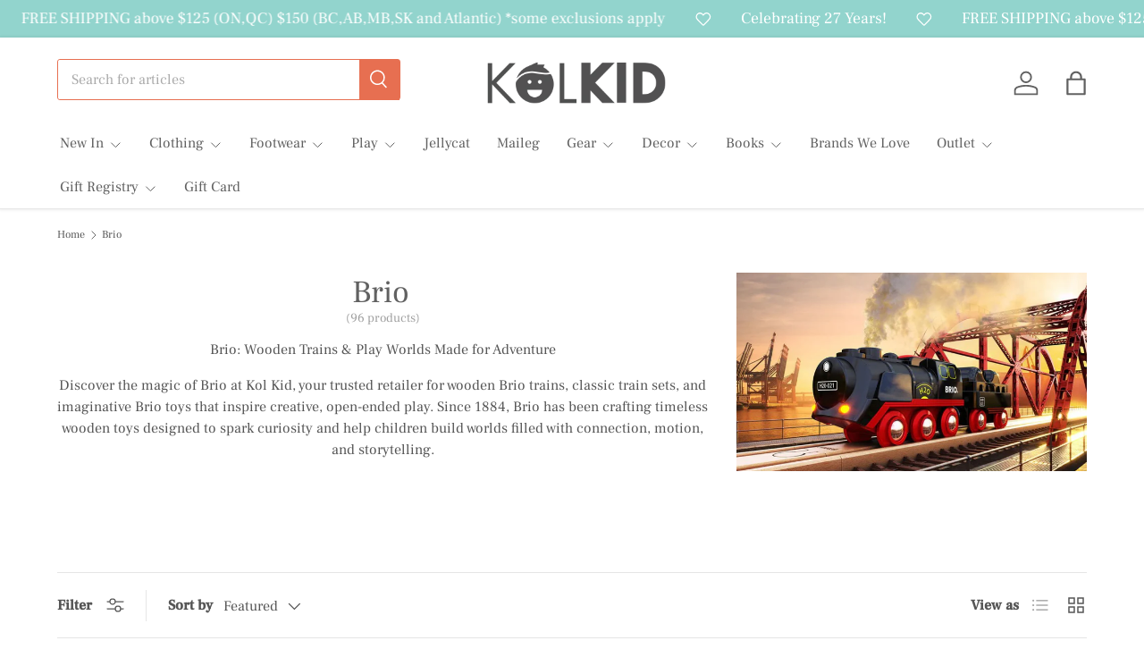

--- FILE ---
content_type: text/html; charset=utf-8
request_url: https://kolkid.ca/collections/brio
body_size: 103148
content:
<!doctype html>
<html class="no-js" lang="en" dir="ltr">
<head><meta charset="utf-8">
<meta name="viewport" content="width=device-width,initial-scale=1">
<title>Brio Toys Canada | Brio Sets &amp; Brio Trains Canada | Kol Kid</title><link rel="canonical" href="https://kolkid.ca/collections/brio"><link rel="icon" href="//kolkid.ca/cdn/shop/files/favicon_c582566d-b942-4d3f-8ff6-e649c997dbc9.png?crop=center&height=48&v=1613508181&width=48" type="image/png">
  <link rel="apple-touch-icon" href="//kolkid.ca/cdn/shop/files/favicon_c582566d-b942-4d3f-8ff6-e649c997dbc9.png?crop=center&height=180&v=1613508181&width=180"><meta name="description" content="Visit Kol Kid for the best selection of Brio Toys in Canada. Ingeniously constructed, built to entertain &amp; endure. Browse Brio train sets in Canada online now."><meta property="og:site_name" content="Kol Kid">
<meta property="og:url" content="https://kolkid.ca/collections/brio">
<meta property="og:title" content="Brio Toys Canada | Brio Sets &amp; Brio Trains Canada | Kol Kid">
<meta property="og:type" content="product.group">
<meta property="og:description" content="Visit Kol Kid for the best selection of Brio Toys in Canada. Ingeniously constructed, built to entertain &amp; endure. Browse Brio train sets in Canada online now."><meta property="og:image" content="http://kolkid.ca/cdn/shop/collections/Untitled_design_-_2025-04-01T211355.842.jpg?crop=center&height=1200&v=1767974913&width=1200">
  <meta property="og:image:secure_url" content="https://kolkid.ca/cdn/shop/collections/Untitled_design_-_2025-04-01T211355.842.jpg?crop=center&height=1200&v=1767974913&width=1200">
  <meta property="og:image:width" content="1000">
  <meta property="og:image:height" content="1000"><meta name="twitter:card" content="summary_large_image">
<meta name="twitter:title" content="Brio Toys Canada | Brio Sets &amp; Brio Trains Canada | Kol Kid">
<meta name="twitter:description" content="Visit Kol Kid for the best selection of Brio Toys in Canada. Ingeniously constructed, built to entertain &amp; endure. Browse Brio train sets in Canada online now.">
<link rel="preload" href="//kolkid.ca/cdn/shop/t/51/assets/main.css?v=95885586329965435871763490365" as="style"><style data-shopify>
@font-face {
  font-family: "Frank Ruhl Libre";
  font-weight: 400;
  font-style: normal;
  font-display: swap;
  src: url("//kolkid.ca/cdn/fonts/frank_ruhl_libre/frankruhllibre_n4.be41c898e32d82eb3a7f43577f4ecd03f1e247ed.woff2") format("woff2"),
       url("//kolkid.ca/cdn/fonts/frank_ruhl_libre/frankruhllibre_n4.64ad59b2faca9e6f1e4f98b77886084a0fe29ad9.woff") format("woff");
}
@font-face {
  font-family: "Frank Ruhl Libre";
  font-weight: 500;
  font-style: normal;
  font-display: swap;
  src: url("//kolkid.ca/cdn/fonts/frank_ruhl_libre/frankruhllibre_n5.ef527ecd81d37492e58d3e3b9e4e8498733bc28d.woff2") format("woff2"),
       url("//kolkid.ca/cdn/fonts/frank_ruhl_libre/frankruhllibre_n5.677fe8cc2ad8e6bbb0799a09a859be4fa0617e06.woff") format("woff");
}
@font-face {
  font-family: "Frank Ruhl Libre";
  font-weight: 400;
  font-style: normal;
  font-display: swap;
  src: url("//kolkid.ca/cdn/fonts/frank_ruhl_libre/frankruhllibre_n4.be41c898e32d82eb3a7f43577f4ecd03f1e247ed.woff2") format("woff2"),
       url("//kolkid.ca/cdn/fonts/frank_ruhl_libre/frankruhllibre_n4.64ad59b2faca9e6f1e4f98b77886084a0fe29ad9.woff") format("woff");
}
@font-face {
  font-family: "Frank Ruhl Libre";
  font-weight: 400;
  font-style: normal;
  font-display: swap;
  src: url("//kolkid.ca/cdn/fonts/frank_ruhl_libre/frankruhllibre_n4.be41c898e32d82eb3a7f43577f4ecd03f1e247ed.woff2") format("woff2"),
       url("//kolkid.ca/cdn/fonts/frank_ruhl_libre/frankruhllibre_n4.64ad59b2faca9e6f1e4f98b77886084a0fe29ad9.woff") format("woff");
}
:root {
      --bg-color: 255 255 255 / 1.0;
      --bg-color-og: 255 255 255 / 1.0;
      --heading-color: 97 97 97;
      --text-color: 85 85 85;
      --text-color-og: 85 85 85;
      --scrollbar-color: 85 85 85;
      --link-color: 231 111 81;
      --link-color-og: 231 111 81;
      --star-color: 146 212 205;
      --sale-price-color: 231 111 81;--swatch-border-color-default: 221 221 221;
        --swatch-border-color-active: 170 170 170;
        --swatch-card-size: 24px;
        --swatch-variant-picker-size: 64px;--color-scheme-1-bg: 243 237 232 / 1.0;
      --color-scheme-1-grad: ;
      --color-scheme-1-heading: 97 97 97;
      --color-scheme-1-text: 97 97 97;
      --color-scheme-1-btn-bg: 146 212 205;
      --color-scheme-1-btn-text: 255 255 255;
      --color-scheme-1-btn-bg-hover: 173 222 218;--color-scheme-2-bg: 146 212 205 / 1.0;
      --color-scheme-2-grad: ;
      --color-scheme-2-heading: 255 255 255;
      --color-scheme-2-text: 255 255 255;
      --color-scheme-2-btn-bg: 41 47 54;
      --color-scheme-2-btn-text: 255 255 255;
      --color-scheme-2-btn-bg-hover: 80 86 92;--color-scheme-3-bg: 26 102 210 / 1.0;
      --color-scheme-3-grad: ;
      --color-scheme-3-heading: 255 255 255;
      --color-scheme-3-text: 255 255 255;
      --color-scheme-3-btn-bg: 51 51 51;
      --color-scheme-3-btn-text: 255 255 255;
      --color-scheme-3-btn-bg-hover: 90 90 90;

      --drawer-bg-color: 255 255 255 / 1.0;
      --drawer-text-color: 85 85 85;

      --panel-bg-color: 246 247 247 / 1.0;
      --panel-heading-color: 51 51 51;
      --panel-text-color: 85 85 85;

      --in-stock-text-color: 44 126 63;
      --low-stock-text-color: 210 134 26;
      --very-low-stock-text-color: 180 12 28;
      --no-stock-text-color: 119 119 119;
      --no-stock-backordered-text-color: 119 119 119;

      --error-bg-color: 252 237 238;
      --error-text-color: 180 12 28;
      --success-bg-color: 232 246 234;
      --success-text-color: 44 126 63;
      --info-bg-color: 228 237 250;
      --info-text-color: 26 102 210;

      --heading-font-family: "Frank Ruhl Libre", serif;
      --heading-font-style: normal;
      --heading-font-weight: 400;
      --heading-scale-start: 2;
      --heading-letter-spacing: 0.0em;

      --navigation-font-family: "Frank Ruhl Libre", serif;
      --navigation-font-style: normal;
      --navigation-font-weight: 400;
      --navigation-letter-spacing: 0.0em;--heading-text-transform: none;
--subheading-text-transform: none;
      --body-font-family: "Frank Ruhl Libre", serif;
      --body-font-style: normal;
      --body-font-weight: 400;
      --body-font-size: 16;
      --body-font-size-px: 16px;
      --body-letter-spacing: 0.0em;

      --section-gap: 24;
      --heading-gap: calc(8 * var(--space-unit));--grid-column-gap: 20px;
      --product-card-gap: 0px;--btn-bg-color: 146 212 205;
      --btn-bg-hover-color: 173 222 218;
      --btn-text-color: 255 255 255;
      --btn-bg-color-og: 146 212 205;
      --btn-text-color-og: 255 255 255;
      --btn-alt-bg-color: 146 212 205;
      --btn-alt-bg-alpha: 1.0;
      --btn-alt-text-color: 255 255 255;
      --btn-border-width: 1px;
      --btn-padding-y: 12px;
      --btn-text-size: 0.92em;

      
      --btn-border-radius: 3px;
      

      --btn-lg-border-radius: 50%;
      --btn-icon-border-radius: 50%;
      --input-with-btn-inner-radius: var(--btn-border-radius);

      --input-bg-color: 255 255 255 / 1.0;
      --input-text-color: 85 85 85;
      --input-border-width: 1px;
      --input-border-radius: 2px;
      --textarea-border-radius: 2px;
      --input-border-radius: 3px;
      --input-bg-color-diff-3: #f7f7f7;
      --input-bg-color-diff-6: #f0f0f0;

      --modal-border-radius: 0px;
      --modal-overlay-color: 0 0 0;
      --modal-overlay-opacity: 0.4;
      --drawer-border-radius: 0px;
      --overlay-border-radius: 4px;--custom-label-bg-color: 44 126 63;
      --custom-label-text-color: 255 255 255;--sale-label-bg-color: 231 111 81;
      --sale-label-text-color: 255 255 255;--sold-out-label-bg-color: 85 85 85;
      --sold-out-label-text-color: 255 255 255;--new-label-bg-color: 33 43 54;
      --new-label-text-color: 255 255 255;--preorder-label-bg-color: 0 126 18;
      --preorder-label-text-color: 255 255 255;

      --page-width: 1380px;
      --gutter-sm: 20px;
      --gutter-md: 48px;
      --gutter-lg: 64px;

      --payment-terms-bg-color: #ffffff;

      --coll-card-bg-color: #F9F9F9;
      --coll-card-border-color: #E1E1E1;

      --card-bg-color: 255 255 255;
      --card-text-color: 97 97 97;
      --card-border-color: #ffffff;

      --reading-width: 48em;
        --cart-savings-color: 231 111 81
      
    }@media (max-width: 769px) {
      :root {
        --reading-width: 36em;
      }
    }
  </style><link rel="stylesheet" href="//kolkid.ca/cdn/shop/t/51/assets/main.css?v=95885586329965435871763490365">
  <script src="//kolkid.ca/cdn/shop/t/51/assets/main.js?v=148588819290040328701763490365" defer="defer"></script><link rel="preload" href="//kolkid.ca/cdn/fonts/frank_ruhl_libre/frankruhllibre_n4.be41c898e32d82eb3a7f43577f4ecd03f1e247ed.woff2" as="font" type="font/woff2" crossorigin fetchpriority="high"><link rel="preload" href="//kolkid.ca/cdn/fonts/frank_ruhl_libre/frankruhllibre_n4.be41c898e32d82eb3a7f43577f4ecd03f1e247ed.woff2" as="font" type="font/woff2" crossorigin fetchpriority="high"><script>window.performance && window.performance.mark && window.performance.mark('shopify.content_for_header.start');</script><meta name="google-site-verification" content="lKJbXJOCM1ym1sr52-SfFYGr3_dfdt9TxHDQaDUvT3w">
<meta id="shopify-digital-wallet" name="shopify-digital-wallet" content="/21310515/digital_wallets/dialog">
<meta name="shopify-checkout-api-token" content="7c38513d66f1d4355c7565a0740aadd2">
<meta id="in-context-paypal-metadata" data-shop-id="21310515" data-venmo-supported="false" data-environment="production" data-locale="en_US" data-paypal-v4="true" data-currency="CAD">
<link rel="alternate" type="application/atom+xml" title="Feed" href="/collections/brio.atom" />
<link rel="next" href="/collections/brio?page=2">
<link rel="alternate" type="application/json+oembed" href="https://kolkid.ca/collections/brio.oembed">
<script async="async" src="/checkouts/internal/preloads.js?locale=en-CA"></script>
<link rel="preconnect" href="https://shop.app" crossorigin="anonymous">
<script async="async" src="https://shop.app/checkouts/internal/preloads.js?locale=en-CA&shop_id=21310515" crossorigin="anonymous"></script>
<script id="apple-pay-shop-capabilities" type="application/json">{"shopId":21310515,"countryCode":"CA","currencyCode":"CAD","merchantCapabilities":["supports3DS"],"merchantId":"gid:\/\/shopify\/Shop\/21310515","merchantName":"Kol Kid","requiredBillingContactFields":["postalAddress","email","phone"],"requiredShippingContactFields":["postalAddress","email","phone"],"shippingType":"shipping","supportedNetworks":["visa","masterCard","amex","discover","interac","jcb"],"total":{"type":"pending","label":"Kol Kid","amount":"1.00"},"shopifyPaymentsEnabled":true,"supportsSubscriptions":true}</script>
<script id="shopify-features" type="application/json">{"accessToken":"7c38513d66f1d4355c7565a0740aadd2","betas":["rich-media-storefront-analytics"],"domain":"kolkid.ca","predictiveSearch":true,"shopId":21310515,"locale":"en"}</script>
<script>var Shopify = Shopify || {};
Shopify.shop = "kol-kid.myshopify.com";
Shopify.locale = "en";
Shopify.currency = {"active":"CAD","rate":"1.0"};
Shopify.country = "CA";
Shopify.theme = {"name":"2025Nov","id":183941857594,"schema_name":"Canopy","schema_version":"6.0.1","theme_store_id":732,"role":"main"};
Shopify.theme.handle = "null";
Shopify.theme.style = {"id":null,"handle":null};
Shopify.cdnHost = "kolkid.ca/cdn";
Shopify.routes = Shopify.routes || {};
Shopify.routes.root = "/";</script>
<script type="module">!function(o){(o.Shopify=o.Shopify||{}).modules=!0}(window);</script>
<script>!function(o){function n(){var o=[];function n(){o.push(Array.prototype.slice.apply(arguments))}return n.q=o,n}var t=o.Shopify=o.Shopify||{};t.loadFeatures=n(),t.autoloadFeatures=n()}(window);</script>
<script>
  window.ShopifyPay = window.ShopifyPay || {};
  window.ShopifyPay.apiHost = "shop.app\/pay";
  window.ShopifyPay.redirectState = null;
</script>
<script id="shop-js-analytics" type="application/json">{"pageType":"collection"}</script>
<script defer="defer" async type="module" src="//kolkid.ca/cdn/shopifycloud/shop-js/modules/v2/client.init-shop-cart-sync_BN7fPSNr.en.esm.js"></script>
<script defer="defer" async type="module" src="//kolkid.ca/cdn/shopifycloud/shop-js/modules/v2/chunk.common_Cbph3Kss.esm.js"></script>
<script defer="defer" async type="module" src="//kolkid.ca/cdn/shopifycloud/shop-js/modules/v2/chunk.modal_DKumMAJ1.esm.js"></script>
<script type="module">
  await import("//kolkid.ca/cdn/shopifycloud/shop-js/modules/v2/client.init-shop-cart-sync_BN7fPSNr.en.esm.js");
await import("//kolkid.ca/cdn/shopifycloud/shop-js/modules/v2/chunk.common_Cbph3Kss.esm.js");
await import("//kolkid.ca/cdn/shopifycloud/shop-js/modules/v2/chunk.modal_DKumMAJ1.esm.js");

  window.Shopify.SignInWithShop?.initShopCartSync?.({"fedCMEnabled":true,"windoidEnabled":true});

</script>
<script>
  window.Shopify = window.Shopify || {};
  if (!window.Shopify.featureAssets) window.Shopify.featureAssets = {};
  window.Shopify.featureAssets['shop-js'] = {"shop-cart-sync":["modules/v2/client.shop-cart-sync_CJVUk8Jm.en.esm.js","modules/v2/chunk.common_Cbph3Kss.esm.js","modules/v2/chunk.modal_DKumMAJ1.esm.js"],"init-fed-cm":["modules/v2/client.init-fed-cm_7Fvt41F4.en.esm.js","modules/v2/chunk.common_Cbph3Kss.esm.js","modules/v2/chunk.modal_DKumMAJ1.esm.js"],"init-shop-email-lookup-coordinator":["modules/v2/client.init-shop-email-lookup-coordinator_Cc088_bR.en.esm.js","modules/v2/chunk.common_Cbph3Kss.esm.js","modules/v2/chunk.modal_DKumMAJ1.esm.js"],"init-windoid":["modules/v2/client.init-windoid_hPopwJRj.en.esm.js","modules/v2/chunk.common_Cbph3Kss.esm.js","modules/v2/chunk.modal_DKumMAJ1.esm.js"],"shop-button":["modules/v2/client.shop-button_B0jaPSNF.en.esm.js","modules/v2/chunk.common_Cbph3Kss.esm.js","modules/v2/chunk.modal_DKumMAJ1.esm.js"],"shop-cash-offers":["modules/v2/client.shop-cash-offers_DPIskqss.en.esm.js","modules/v2/chunk.common_Cbph3Kss.esm.js","modules/v2/chunk.modal_DKumMAJ1.esm.js"],"shop-toast-manager":["modules/v2/client.shop-toast-manager_CK7RT69O.en.esm.js","modules/v2/chunk.common_Cbph3Kss.esm.js","modules/v2/chunk.modal_DKumMAJ1.esm.js"],"init-shop-cart-sync":["modules/v2/client.init-shop-cart-sync_BN7fPSNr.en.esm.js","modules/v2/chunk.common_Cbph3Kss.esm.js","modules/v2/chunk.modal_DKumMAJ1.esm.js"],"init-customer-accounts-sign-up":["modules/v2/client.init-customer-accounts-sign-up_CfPf4CXf.en.esm.js","modules/v2/client.shop-login-button_DeIztwXF.en.esm.js","modules/v2/chunk.common_Cbph3Kss.esm.js","modules/v2/chunk.modal_DKumMAJ1.esm.js"],"pay-button":["modules/v2/client.pay-button_CgIwFSYN.en.esm.js","modules/v2/chunk.common_Cbph3Kss.esm.js","modules/v2/chunk.modal_DKumMAJ1.esm.js"],"init-customer-accounts":["modules/v2/client.init-customer-accounts_DQ3x16JI.en.esm.js","modules/v2/client.shop-login-button_DeIztwXF.en.esm.js","modules/v2/chunk.common_Cbph3Kss.esm.js","modules/v2/chunk.modal_DKumMAJ1.esm.js"],"avatar":["modules/v2/client.avatar_BTnouDA3.en.esm.js"],"init-shop-for-new-customer-accounts":["modules/v2/client.init-shop-for-new-customer-accounts_CsZy_esa.en.esm.js","modules/v2/client.shop-login-button_DeIztwXF.en.esm.js","modules/v2/chunk.common_Cbph3Kss.esm.js","modules/v2/chunk.modal_DKumMAJ1.esm.js"],"shop-follow-button":["modules/v2/client.shop-follow-button_BRMJjgGd.en.esm.js","modules/v2/chunk.common_Cbph3Kss.esm.js","modules/v2/chunk.modal_DKumMAJ1.esm.js"],"checkout-modal":["modules/v2/client.checkout-modal_B9Drz_yf.en.esm.js","modules/v2/chunk.common_Cbph3Kss.esm.js","modules/v2/chunk.modal_DKumMAJ1.esm.js"],"shop-login-button":["modules/v2/client.shop-login-button_DeIztwXF.en.esm.js","modules/v2/chunk.common_Cbph3Kss.esm.js","modules/v2/chunk.modal_DKumMAJ1.esm.js"],"lead-capture":["modules/v2/client.lead-capture_DXYzFM3R.en.esm.js","modules/v2/chunk.common_Cbph3Kss.esm.js","modules/v2/chunk.modal_DKumMAJ1.esm.js"],"shop-login":["modules/v2/client.shop-login_CA5pJqmO.en.esm.js","modules/v2/chunk.common_Cbph3Kss.esm.js","modules/v2/chunk.modal_DKumMAJ1.esm.js"],"payment-terms":["modules/v2/client.payment-terms_BxzfvcZJ.en.esm.js","modules/v2/chunk.common_Cbph3Kss.esm.js","modules/v2/chunk.modal_DKumMAJ1.esm.js"]};
</script>
<script id="__st">var __st={"a":21310515,"offset":-18000,"reqid":"a013d584-f8cd-497c-b988-ea8e03e72d4a-1769909660","pageurl":"kolkid.ca\/collections\/brio","u":"0a5fc0b6a17c","p":"collection","rtyp":"collection","rid":455882436};</script>
<script>window.ShopifyPaypalV4VisibilityTracking = true;</script>
<script id="captcha-bootstrap">!function(){'use strict';const t='contact',e='account',n='new_comment',o=[[t,t],['blogs',n],['comments',n],[t,'customer']],c=[[e,'customer_login'],[e,'guest_login'],[e,'recover_customer_password'],[e,'create_customer']],r=t=>t.map((([t,e])=>`form[action*='/${t}']:not([data-nocaptcha='true']) input[name='form_type'][value='${e}']`)).join(','),a=t=>()=>t?[...document.querySelectorAll(t)].map((t=>t.form)):[];function s(){const t=[...o],e=r(t);return a(e)}const i='password',u='form_key',d=['recaptcha-v3-token','g-recaptcha-response','h-captcha-response',i],f=()=>{try{return window.sessionStorage}catch{return}},m='__shopify_v',_=t=>t.elements[u];function p(t,e,n=!1){try{const o=window.sessionStorage,c=JSON.parse(o.getItem(e)),{data:r}=function(t){const{data:e,action:n}=t;return t[m]||n?{data:e,action:n}:{data:t,action:n}}(c);for(const[e,n]of Object.entries(r))t.elements[e]&&(t.elements[e].value=n);n&&o.removeItem(e)}catch(o){console.error('form repopulation failed',{error:o})}}const l='form_type',E='cptcha';function T(t){t.dataset[E]=!0}const w=window,h=w.document,L='Shopify',v='ce_forms',y='captcha';let A=!1;((t,e)=>{const n=(g='f06e6c50-85a8-45c8-87d0-21a2b65856fe',I='https://cdn.shopify.com/shopifycloud/storefront-forms-hcaptcha/ce_storefront_forms_captcha_hcaptcha.v1.5.2.iife.js',D={infoText:'Protected by hCaptcha',privacyText:'Privacy',termsText:'Terms'},(t,e,n)=>{const o=w[L][v],c=o.bindForm;if(c)return c(t,g,e,D).then(n);var r;o.q.push([[t,g,e,D],n]),r=I,A||(h.body.append(Object.assign(h.createElement('script'),{id:'captcha-provider',async:!0,src:r})),A=!0)});var g,I,D;w[L]=w[L]||{},w[L][v]=w[L][v]||{},w[L][v].q=[],w[L][y]=w[L][y]||{},w[L][y].protect=function(t,e){n(t,void 0,e),T(t)},Object.freeze(w[L][y]),function(t,e,n,w,h,L){const[v,y,A,g]=function(t,e,n){const i=e?o:[],u=t?c:[],d=[...i,...u],f=r(d),m=r(i),_=r(d.filter((([t,e])=>n.includes(e))));return[a(f),a(m),a(_),s()]}(w,h,L),I=t=>{const e=t.target;return e instanceof HTMLFormElement?e:e&&e.form},D=t=>v().includes(t);t.addEventListener('submit',(t=>{const e=I(t);if(!e)return;const n=D(e)&&!e.dataset.hcaptchaBound&&!e.dataset.recaptchaBound,o=_(e),c=g().includes(e)&&(!o||!o.value);(n||c)&&t.preventDefault(),c&&!n&&(function(t){try{if(!f())return;!function(t){const e=f();if(!e)return;const n=_(t);if(!n)return;const o=n.value;o&&e.removeItem(o)}(t);const e=Array.from(Array(32),(()=>Math.random().toString(36)[2])).join('');!function(t,e){_(t)||t.append(Object.assign(document.createElement('input'),{type:'hidden',name:u})),t.elements[u].value=e}(t,e),function(t,e){const n=f();if(!n)return;const o=[...t.querySelectorAll(`input[type='${i}']`)].map((({name:t})=>t)),c=[...d,...o],r={};for(const[a,s]of new FormData(t).entries())c.includes(a)||(r[a]=s);n.setItem(e,JSON.stringify({[m]:1,action:t.action,data:r}))}(t,e)}catch(e){console.error('failed to persist form',e)}}(e),e.submit())}));const S=(t,e)=>{t&&!t.dataset[E]&&(n(t,e.some((e=>e===t))),T(t))};for(const o of['focusin','change'])t.addEventListener(o,(t=>{const e=I(t);D(e)&&S(e,y())}));const B=e.get('form_key'),M=e.get(l),P=B&&M;t.addEventListener('DOMContentLoaded',(()=>{const t=y();if(P)for(const e of t)e.elements[l].value===M&&p(e,B);[...new Set([...A(),...v().filter((t=>'true'===t.dataset.shopifyCaptcha))])].forEach((e=>S(e,t)))}))}(h,new URLSearchParams(w.location.search),n,t,e,['guest_login'])})(!0,!0)}();</script>
<script integrity="sha256-4kQ18oKyAcykRKYeNunJcIwy7WH5gtpwJnB7kiuLZ1E=" data-source-attribution="shopify.loadfeatures" defer="defer" src="//kolkid.ca/cdn/shopifycloud/storefront/assets/storefront/load_feature-a0a9edcb.js" crossorigin="anonymous"></script>
<script crossorigin="anonymous" defer="defer" src="//kolkid.ca/cdn/shopifycloud/storefront/assets/shopify_pay/storefront-65b4c6d7.js?v=20250812"></script>
<script data-source-attribution="shopify.dynamic_checkout.dynamic.init">var Shopify=Shopify||{};Shopify.PaymentButton=Shopify.PaymentButton||{isStorefrontPortableWallets:!0,init:function(){window.Shopify.PaymentButton.init=function(){};var t=document.createElement("script");t.src="https://kolkid.ca/cdn/shopifycloud/portable-wallets/latest/portable-wallets.en.js",t.type="module",document.head.appendChild(t)}};
</script>
<script data-source-attribution="shopify.dynamic_checkout.buyer_consent">
  function portableWalletsHideBuyerConsent(e){var t=document.getElementById("shopify-buyer-consent"),n=document.getElementById("shopify-subscription-policy-button");t&&n&&(t.classList.add("hidden"),t.setAttribute("aria-hidden","true"),n.removeEventListener("click",e))}function portableWalletsShowBuyerConsent(e){var t=document.getElementById("shopify-buyer-consent"),n=document.getElementById("shopify-subscription-policy-button");t&&n&&(t.classList.remove("hidden"),t.removeAttribute("aria-hidden"),n.addEventListener("click",e))}window.Shopify?.PaymentButton&&(window.Shopify.PaymentButton.hideBuyerConsent=portableWalletsHideBuyerConsent,window.Shopify.PaymentButton.showBuyerConsent=portableWalletsShowBuyerConsent);
</script>
<script data-source-attribution="shopify.dynamic_checkout.cart.bootstrap">document.addEventListener("DOMContentLoaded",(function(){function t(){return document.querySelector("shopify-accelerated-checkout-cart, shopify-accelerated-checkout")}if(t())Shopify.PaymentButton.init();else{new MutationObserver((function(e,n){t()&&(Shopify.PaymentButton.init(),n.disconnect())})).observe(document.body,{childList:!0,subtree:!0})}}));
</script>
<link id="shopify-accelerated-checkout-styles" rel="stylesheet" media="screen" href="https://kolkid.ca/cdn/shopifycloud/portable-wallets/latest/accelerated-checkout-backwards-compat.css" crossorigin="anonymous">
<style id="shopify-accelerated-checkout-cart">
        #shopify-buyer-consent {
  margin-top: 1em;
  display: inline-block;
  width: 100%;
}

#shopify-buyer-consent.hidden {
  display: none;
}

#shopify-subscription-policy-button {
  background: none;
  border: none;
  padding: 0;
  text-decoration: underline;
  font-size: inherit;
  cursor: pointer;
}

#shopify-subscription-policy-button::before {
  box-shadow: none;
}

      </style>
<script id="sections-script" data-sections="header,footer" defer="defer" src="//kolkid.ca/cdn/shop/t/51/compiled_assets/scripts.js?v=30255"></script>
<script>window.performance && window.performance.mark && window.performance.mark('shopify.content_for_header.end');</script>


  <script>document.documentElement.className = document.documentElement.className.replace('no-js', 'js');</script><!-- CC Custom Head Start --><!-- CC Custom Head End --><!-- BEGIN app block: shopify://apps/judge-me-reviews/blocks/judgeme_core/61ccd3b1-a9f2-4160-9fe9-4fec8413e5d8 --><!-- Start of Judge.me Core -->






<link rel="dns-prefetch" href="https://cdnwidget.judge.me">
<link rel="dns-prefetch" href="https://cdn.judge.me">
<link rel="dns-prefetch" href="https://cdn1.judge.me">
<link rel="dns-prefetch" href="https://api.judge.me">

<script data-cfasync='false' class='jdgm-settings-script'>window.jdgmSettings={"pagination":5,"disable_web_reviews":false,"badge_no_review_text":"No reviews","badge_n_reviews_text":"{{ n }} review/reviews","hide_badge_preview_if_no_reviews":true,"badge_hide_text":false,"enforce_center_preview_badge":false,"widget_title":"Customer Reviews","widget_open_form_text":"Write a review","widget_close_form_text":"Cancel review","widget_refresh_page_text":"Refresh page","widget_summary_text":"Based on {{ number_of_reviews }} review/reviews","widget_no_review_text":"Be the first to write a review","widget_name_field_text":"Display name","widget_verified_name_field_text":"Verified Name (public)","widget_name_placeholder_text":"Display name","widget_required_field_error_text":"This field is required.","widget_email_field_text":"Email address","widget_verified_email_field_text":"Verified Email (private, can not be edited)","widget_email_placeholder_text":"Your email address","widget_email_field_error_text":"Please enter a valid email address.","widget_rating_field_text":"Rating","widget_review_title_field_text":"Review Title","widget_review_title_placeholder_text":"Give your review a title","widget_review_body_field_text":"Review content","widget_review_body_placeholder_text":"Start writing here...","widget_pictures_field_text":"Picture/Video (optional)","widget_submit_review_text":"Submit Review","widget_submit_verified_review_text":"Submit Verified Review","widget_submit_success_msg_with_auto_publish":"Thank you! Please refresh the page in a few moments to see your review. You can remove or edit your review by logging into \u003ca href='https://judge.me/login' target='_blank' rel='nofollow noopener'\u003eJudge.me\u003c/a\u003e","widget_submit_success_msg_no_auto_publish":"Thank you! Your review will be published as soon as it is approved by the shop admin. You can remove or edit your review by logging into \u003ca href='https://judge.me/login' target='_blank' rel='nofollow noopener'\u003eJudge.me\u003c/a\u003e","widget_show_default_reviews_out_of_total_text":"Showing {{ n_reviews_shown }} out of {{ n_reviews }} reviews.","widget_show_all_link_text":"Show all","widget_show_less_link_text":"Show less","widget_author_said_text":"{{ reviewer_name }} said:","widget_days_text":"{{ n }} days ago","widget_weeks_text":"{{ n }} week/weeks ago","widget_months_text":"{{ n }} month/months ago","widget_years_text":"{{ n }} year/years ago","widget_yesterday_text":"Yesterday","widget_today_text":"Today","widget_replied_text":"\u003e\u003e {{ shop_name }} replied:","widget_read_more_text":"Read more","widget_reviewer_name_as_initial":"","widget_rating_filter_color":"#fbcd0a","widget_rating_filter_see_all_text":"See all reviews","widget_sorting_most_recent_text":"Most Recent","widget_sorting_highest_rating_text":"Highest Rating","widget_sorting_lowest_rating_text":"Lowest Rating","widget_sorting_with_pictures_text":"Only Pictures","widget_sorting_most_helpful_text":"Most Helpful","widget_open_question_form_text":"Ask a question","widget_reviews_subtab_text":"Reviews","widget_questions_subtab_text":"Questions","widget_question_label_text":"Question","widget_answer_label_text":"Answer","widget_question_placeholder_text":"Write your question here","widget_submit_question_text":"Submit Question","widget_question_submit_success_text":"Thank you for your question! We will notify you once it gets answered.","verified_badge_text":"Verified","verified_badge_bg_color":"","verified_badge_text_color":"","verified_badge_placement":"left-of-reviewer-name","widget_review_max_height":"","widget_hide_border":false,"widget_social_share":false,"widget_thumb":false,"widget_review_location_show":false,"widget_location_format":"","all_reviews_include_out_of_store_products":true,"all_reviews_out_of_store_text":"(out of store)","all_reviews_pagination":100,"all_reviews_product_name_prefix_text":"about","enable_review_pictures":true,"enable_question_anwser":false,"widget_theme":"default","review_date_format":"mm/dd/yyyy","default_sort_method":"most-recent","widget_product_reviews_subtab_text":"Product Reviews","widget_shop_reviews_subtab_text":"Shop Reviews","widget_other_products_reviews_text":"Reviews for other products","widget_store_reviews_subtab_text":"Store reviews","widget_no_store_reviews_text":"This store hasn't received any reviews yet","widget_web_restriction_product_reviews_text":"This product hasn't received any reviews yet","widget_no_items_text":"No items found","widget_show_more_text":"Show more","widget_write_a_store_review_text":"Write a Store Review","widget_other_languages_heading":"Reviews in Other Languages","widget_translate_review_text":"Translate review to {{ language }}","widget_translating_review_text":"Translating...","widget_show_original_translation_text":"Show original ({{ language }})","widget_translate_review_failed_text":"Review couldn't be translated.","widget_translate_review_retry_text":"Retry","widget_translate_review_try_again_later_text":"Try again later","show_product_url_for_grouped_product":false,"widget_sorting_pictures_first_text":"Pictures First","show_pictures_on_all_rev_page_mobile":false,"show_pictures_on_all_rev_page_desktop":false,"floating_tab_hide_mobile_install_preference":false,"floating_tab_button_name":"★ Reviews","floating_tab_title":"Let customers speak for us","floating_tab_button_color":"","floating_tab_button_background_color":"","floating_tab_url":"","floating_tab_url_enabled":false,"floating_tab_tab_style":"text","all_reviews_text_badge_text":"Customers rate us {{ shop.metafields.judgeme.all_reviews_rating | round: 1 }}/5 based on {{ shop.metafields.judgeme.all_reviews_count }} reviews.","all_reviews_text_badge_text_branded_style":"{{ shop.metafields.judgeme.all_reviews_rating | round: 1 }} out of 5 stars based on {{ shop.metafields.judgeme.all_reviews_count }} reviews","is_all_reviews_text_badge_a_link":false,"show_stars_for_all_reviews_text_badge":false,"all_reviews_text_badge_url":"","all_reviews_text_style":"branded","all_reviews_text_color_style":"judgeme_brand_color","all_reviews_text_color":"#108474","all_reviews_text_show_jm_brand":true,"featured_carousel_show_header":true,"featured_carousel_title":"Let customers speak for us","testimonials_carousel_title":"Customers are saying","videos_carousel_title":"Real customer stories","cards_carousel_title":"Customers are saying","featured_carousel_count_text":"from {{ n }} reviews","featured_carousel_add_link_to_all_reviews_page":false,"featured_carousel_url":"","featured_carousel_show_images":true,"featured_carousel_autoslide_interval":5,"featured_carousel_arrows_on_the_sides":false,"featured_carousel_height":250,"featured_carousel_width":80,"featured_carousel_image_size":0,"featured_carousel_image_height":250,"featured_carousel_arrow_color":"#eeeeee","verified_count_badge_style":"branded","verified_count_badge_orientation":"horizontal","verified_count_badge_color_style":"judgeme_brand_color","verified_count_badge_color":"#108474","is_verified_count_badge_a_link":false,"verified_count_badge_url":"","verified_count_badge_show_jm_brand":true,"widget_rating_preset_default":5,"widget_first_sub_tab":"product-reviews","widget_show_histogram":true,"widget_histogram_use_custom_color":false,"widget_pagination_use_custom_color":false,"widget_star_use_custom_color":false,"widget_verified_badge_use_custom_color":false,"widget_write_review_use_custom_color":false,"picture_reminder_submit_button":"Upload Pictures","enable_review_videos":false,"mute_video_by_default":false,"widget_sorting_videos_first_text":"Videos First","widget_review_pending_text":"Pending","featured_carousel_items_for_large_screen":3,"social_share_options_order":"Facebook,Twitter","remove_microdata_snippet":true,"disable_json_ld":false,"enable_json_ld_products":false,"preview_badge_show_question_text":false,"preview_badge_no_question_text":"No questions","preview_badge_n_question_text":"{{ number_of_questions }} question/questions","qa_badge_show_icon":false,"qa_badge_position":"same-row","remove_judgeme_branding":false,"widget_add_search_bar":false,"widget_search_bar_placeholder":"Search","widget_sorting_verified_only_text":"Verified only","featured_carousel_theme":"default","featured_carousel_show_rating":true,"featured_carousel_show_title":true,"featured_carousel_show_body":true,"featured_carousel_show_date":false,"featured_carousel_show_reviewer":true,"featured_carousel_show_product":false,"featured_carousel_header_background_color":"#108474","featured_carousel_header_text_color":"#ffffff","featured_carousel_name_product_separator":"reviewed","featured_carousel_full_star_background":"#108474","featured_carousel_empty_star_background":"#dadada","featured_carousel_vertical_theme_background":"#f9fafb","featured_carousel_verified_badge_enable":true,"featured_carousel_verified_badge_color":"#108474","featured_carousel_border_style":"round","featured_carousel_review_line_length_limit":3,"featured_carousel_more_reviews_button_text":"Read more reviews","featured_carousel_view_product_button_text":"View product","all_reviews_page_load_reviews_on":"scroll","all_reviews_page_load_more_text":"Load More Reviews","disable_fb_tab_reviews":false,"enable_ajax_cdn_cache":false,"widget_advanced_speed_features":5,"widget_public_name_text":"displayed publicly like","default_reviewer_name":"John Smith","default_reviewer_name_has_non_latin":true,"widget_reviewer_anonymous":"Anonymous","medals_widget_title":"Judge.me Review Medals","medals_widget_background_color":"#f9fafb","medals_widget_position":"footer_all_pages","medals_widget_border_color":"#f9fafb","medals_widget_verified_text_position":"left","medals_widget_use_monochromatic_version":false,"medals_widget_elements_color":"#108474","show_reviewer_avatar":true,"widget_invalid_yt_video_url_error_text":"Not a YouTube video URL","widget_max_length_field_error_text":"Please enter no more than {0} characters.","widget_show_country_flag":false,"widget_show_collected_via_shop_app":true,"widget_verified_by_shop_badge_style":"light","widget_verified_by_shop_text":"Verified by Shop","widget_show_photo_gallery":false,"widget_load_with_code_splitting":true,"widget_ugc_install_preference":false,"widget_ugc_title":"Made by us, Shared by you","widget_ugc_subtitle":"Tag us to see your picture featured in our page","widget_ugc_arrows_color":"#ffffff","widget_ugc_primary_button_text":"Buy Now","widget_ugc_primary_button_background_color":"#108474","widget_ugc_primary_button_text_color":"#ffffff","widget_ugc_primary_button_border_width":"0","widget_ugc_primary_button_border_style":"none","widget_ugc_primary_button_border_color":"#108474","widget_ugc_primary_button_border_radius":"25","widget_ugc_secondary_button_text":"Load More","widget_ugc_secondary_button_background_color":"#ffffff","widget_ugc_secondary_button_text_color":"#108474","widget_ugc_secondary_button_border_width":"2","widget_ugc_secondary_button_border_style":"solid","widget_ugc_secondary_button_border_color":"#108474","widget_ugc_secondary_button_border_radius":"25","widget_ugc_reviews_button_text":"View Reviews","widget_ugc_reviews_button_background_color":"#ffffff","widget_ugc_reviews_button_text_color":"#108474","widget_ugc_reviews_button_border_width":"2","widget_ugc_reviews_button_border_style":"solid","widget_ugc_reviews_button_border_color":"#108474","widget_ugc_reviews_button_border_radius":"25","widget_ugc_reviews_button_link_to":"judgeme-reviews-page","widget_ugc_show_post_date":true,"widget_ugc_max_width":"800","widget_rating_metafield_value_type":true,"widget_primary_color":"#92D4CD","widget_enable_secondary_color":false,"widget_secondary_color":"#edf5f5","widget_summary_average_rating_text":"{{ average_rating }} out of 5","widget_media_grid_title":"Customer photos \u0026 videos","widget_media_grid_see_more_text":"See more","widget_round_style":false,"widget_show_product_medals":true,"widget_verified_by_judgeme_text":"Verified by Judge.me","widget_show_store_medals":true,"widget_verified_by_judgeme_text_in_store_medals":"Verified by Judge.me","widget_media_field_exceed_quantity_message":"Sorry, we can only accept {{ max_media }} for one review.","widget_media_field_exceed_limit_message":"{{ file_name }} is too large, please select a {{ media_type }} less than {{ size_limit }}MB.","widget_review_submitted_text":"Review Submitted!","widget_question_submitted_text":"Question Submitted!","widget_close_form_text_question":"Cancel","widget_write_your_answer_here_text":"Write your answer here","widget_enabled_branded_link":true,"widget_show_collected_by_judgeme":true,"widget_reviewer_name_color":"","widget_write_review_text_color":"","widget_write_review_bg_color":"","widget_collected_by_judgeme_text":"collected by Judge.me","widget_pagination_type":"standard","widget_load_more_text":"Load More","widget_load_more_color":"#108474","widget_full_review_text":"Full Review","widget_read_more_reviews_text":"Read More Reviews","widget_read_questions_text":"Read Questions","widget_questions_and_answers_text":"Questions \u0026 Answers","widget_verified_by_text":"Verified by","widget_verified_text":"Verified","widget_number_of_reviews_text":"{{ number_of_reviews }} reviews","widget_back_button_text":"Back","widget_next_button_text":"Next","widget_custom_forms_filter_button":"Filters","custom_forms_style":"horizontal","widget_show_review_information":false,"how_reviews_are_collected":"How reviews are collected?","widget_show_review_keywords":false,"widget_gdpr_statement":"How we use your data: We'll only contact you about the review you left, and only if necessary. By submitting your review, you agree to Judge.me's \u003ca href='https://judge.me/terms' target='_blank' rel='nofollow noopener'\u003eterms\u003c/a\u003e, \u003ca href='https://judge.me/privacy' target='_blank' rel='nofollow noopener'\u003eprivacy\u003c/a\u003e and \u003ca href='https://judge.me/content-policy' target='_blank' rel='nofollow noopener'\u003econtent\u003c/a\u003e policies.","widget_multilingual_sorting_enabled":false,"widget_translate_review_content_enabled":false,"widget_translate_review_content_method":"manual","popup_widget_review_selection":"automatically_with_pictures","popup_widget_round_border_style":true,"popup_widget_show_title":true,"popup_widget_show_body":true,"popup_widget_show_reviewer":false,"popup_widget_show_product":true,"popup_widget_show_pictures":true,"popup_widget_use_review_picture":true,"popup_widget_show_on_home_page":true,"popup_widget_show_on_product_page":true,"popup_widget_show_on_collection_page":true,"popup_widget_show_on_cart_page":true,"popup_widget_position":"bottom_left","popup_widget_first_review_delay":5,"popup_widget_duration":5,"popup_widget_interval":5,"popup_widget_review_count":5,"popup_widget_hide_on_mobile":true,"review_snippet_widget_round_border_style":true,"review_snippet_widget_card_color":"#FFFFFF","review_snippet_widget_slider_arrows_background_color":"#FFFFFF","review_snippet_widget_slider_arrows_color":"#000000","review_snippet_widget_star_color":"#108474","show_product_variant":false,"all_reviews_product_variant_label_text":"Variant: ","widget_show_verified_branding":true,"widget_ai_summary_title":"Customers say","widget_ai_summary_disclaimer":"AI-powered review summary based on recent customer reviews","widget_show_ai_summary":false,"widget_show_ai_summary_bg":false,"widget_show_review_title_input":true,"redirect_reviewers_invited_via_email":"review_widget","request_store_review_after_product_review":false,"request_review_other_products_in_order":false,"review_form_color_scheme":"default","review_form_corner_style":"square","review_form_star_color":{},"review_form_text_color":"#333333","review_form_background_color":"#ffffff","review_form_field_background_color":"#fafafa","review_form_button_color":{},"review_form_button_text_color":"#ffffff","review_form_modal_overlay_color":"#000000","review_content_screen_title_text":"How would you rate this product?","review_content_introduction_text":"We would love it if you would share a bit about your experience.","store_review_form_title_text":"How would you rate this store?","store_review_form_introduction_text":"We would love it if you would share a bit about your experience.","show_review_guidance_text":true,"one_star_review_guidance_text":"Poor","five_star_review_guidance_text":"Great","customer_information_screen_title_text":"About you","customer_information_introduction_text":"Please tell us more about you.","custom_questions_screen_title_text":"Your experience in more detail","custom_questions_introduction_text":"Here are a few questions to help us understand more about your experience.","review_submitted_screen_title_text":"Thanks for your review!","review_submitted_screen_thank_you_text":"We are processing it and it will appear on the store soon.","review_submitted_screen_email_verification_text":"Please confirm your email by clicking the link we just sent you. This helps us keep reviews authentic.","review_submitted_request_store_review_text":"Would you like to share your experience of shopping with us?","review_submitted_review_other_products_text":"Would you like to review these products?","store_review_screen_title_text":"Would you like to share your experience of shopping with us?","store_review_introduction_text":"We value your feedback and use it to improve. Please share any thoughts or suggestions you have.","reviewer_media_screen_title_picture_text":"Share a picture","reviewer_media_introduction_picture_text":"Upload a photo to support your review.","reviewer_media_screen_title_video_text":"Share a video","reviewer_media_introduction_video_text":"Upload a video to support your review.","reviewer_media_screen_title_picture_or_video_text":"Share a picture or video","reviewer_media_introduction_picture_or_video_text":"Upload a photo or video to support your review.","reviewer_media_youtube_url_text":"Paste your Youtube URL here","advanced_settings_next_step_button_text":"Next","advanced_settings_close_review_button_text":"Close","modal_write_review_flow":false,"write_review_flow_required_text":"Required","write_review_flow_privacy_message_text":"We respect your privacy.","write_review_flow_anonymous_text":"Post review as anonymous","write_review_flow_visibility_text":"This won't be visible to other customers.","write_review_flow_multiple_selection_help_text":"Select as many as you like","write_review_flow_single_selection_help_text":"Select one option","write_review_flow_required_field_error_text":"This field is required","write_review_flow_invalid_email_error_text":"Please enter a valid email address","write_review_flow_max_length_error_text":"Max. {{ max_length }} characters.","write_review_flow_media_upload_text":"\u003cb\u003eClick to upload\u003c/b\u003e or drag and drop","write_review_flow_gdpr_statement":"We'll only contact you about your review if necessary. By submitting your review, you agree to our \u003ca href='https://judge.me/terms' target='_blank' rel='nofollow noopener'\u003eterms and conditions\u003c/a\u003e and \u003ca href='https://judge.me/privacy' target='_blank' rel='nofollow noopener'\u003eprivacy policy\u003c/a\u003e.","rating_only_reviews_enabled":false,"show_negative_reviews_help_screen":false,"new_review_flow_help_screen_rating_threshold":3,"negative_review_resolution_screen_title_text":"Tell us more","negative_review_resolution_text":"Your experience matters to us. If there were issues with your purchase, we're here to help. Feel free to reach out to us, we'd love the opportunity to make things right.","negative_review_resolution_button_text":"Contact us","negative_review_resolution_proceed_with_review_text":"Leave a review","negative_review_resolution_subject":"Issue with purchase from {{ shop_name }}.{{ order_name }}","preview_badge_collection_page_install_status":false,"widget_review_custom_css":"","preview_badge_custom_css":"","preview_badge_stars_count":"5-stars","featured_carousel_custom_css":"","floating_tab_custom_css":"","all_reviews_widget_custom_css":"","medals_widget_custom_css":"","verified_badge_custom_css":"","all_reviews_text_custom_css":"","transparency_badges_collected_via_store_invite":false,"transparency_badges_from_another_provider":false,"transparency_badges_collected_from_store_visitor":false,"transparency_badges_collected_by_verified_review_provider":false,"transparency_badges_earned_reward":false,"transparency_badges_collected_via_store_invite_text":"Review collected via store invitation","transparency_badges_from_another_provider_text":"Review collected from another provider","transparency_badges_collected_from_store_visitor_text":"Review collected from a store visitor","transparency_badges_written_in_google_text":"Review written in Google","transparency_badges_written_in_etsy_text":"Review written in Etsy","transparency_badges_written_in_shop_app_text":"Review written in Shop App","transparency_badges_earned_reward_text":"Review earned a reward for future purchase","product_review_widget_per_page":10,"widget_store_review_label_text":"Review about the store","checkout_comment_extension_title_on_product_page":"Customer Comments","checkout_comment_extension_num_latest_comment_show":5,"checkout_comment_extension_format":"name_and_timestamp","checkout_comment_customer_name":"last_initial","checkout_comment_comment_notification":true,"preview_badge_collection_page_install_preference":false,"preview_badge_home_page_install_preference":false,"preview_badge_product_page_install_preference":false,"review_widget_install_preference":"","review_carousel_install_preference":false,"floating_reviews_tab_install_preference":"none","verified_reviews_count_badge_install_preference":false,"all_reviews_text_install_preference":false,"review_widget_best_location":false,"judgeme_medals_install_preference":false,"review_widget_revamp_enabled":false,"review_widget_qna_enabled":false,"review_widget_header_theme":"minimal","review_widget_widget_title_enabled":true,"review_widget_header_text_size":"medium","review_widget_header_text_weight":"regular","review_widget_average_rating_style":"compact","review_widget_bar_chart_enabled":true,"review_widget_bar_chart_type":"numbers","review_widget_bar_chart_style":"standard","review_widget_expanded_media_gallery_enabled":false,"review_widget_reviews_section_theme":"standard","review_widget_image_style":"thumbnails","review_widget_review_image_ratio":"square","review_widget_stars_size":"medium","review_widget_verified_badge":"standard_text","review_widget_review_title_text_size":"medium","review_widget_review_text_size":"medium","review_widget_review_text_length":"medium","review_widget_number_of_columns_desktop":3,"review_widget_carousel_transition_speed":5,"review_widget_custom_questions_answers_display":"always","review_widget_button_text_color":"#FFFFFF","review_widget_text_color":"#000000","review_widget_lighter_text_color":"#7B7B7B","review_widget_corner_styling":"soft","review_widget_review_word_singular":"review","review_widget_review_word_plural":"reviews","review_widget_voting_label":"Helpful?","review_widget_shop_reply_label":"Reply from {{ shop_name }}:","review_widget_filters_title":"Filters","qna_widget_question_word_singular":"Question","qna_widget_question_word_plural":"Questions","qna_widget_answer_reply_label":"Answer from {{ answerer_name }}:","qna_content_screen_title_text":"Ask a question about this product","qna_widget_question_required_field_error_text":"Please enter your question.","qna_widget_flow_gdpr_statement":"We'll only contact you about your question if necessary. By submitting your question, you agree to our \u003ca href='https://judge.me/terms' target='_blank' rel='nofollow noopener'\u003eterms and conditions\u003c/a\u003e and \u003ca href='https://judge.me/privacy' target='_blank' rel='nofollow noopener'\u003eprivacy policy\u003c/a\u003e.","qna_widget_question_submitted_text":"Thanks for your question!","qna_widget_close_form_text_question":"Close","qna_widget_question_submit_success_text":"We’ll notify you by email when your question is answered.","all_reviews_widget_v2025_enabled":false,"all_reviews_widget_v2025_header_theme":"default","all_reviews_widget_v2025_widget_title_enabled":true,"all_reviews_widget_v2025_header_text_size":"medium","all_reviews_widget_v2025_header_text_weight":"regular","all_reviews_widget_v2025_average_rating_style":"compact","all_reviews_widget_v2025_bar_chart_enabled":true,"all_reviews_widget_v2025_bar_chart_type":"numbers","all_reviews_widget_v2025_bar_chart_style":"standard","all_reviews_widget_v2025_expanded_media_gallery_enabled":false,"all_reviews_widget_v2025_show_store_medals":true,"all_reviews_widget_v2025_show_photo_gallery":true,"all_reviews_widget_v2025_show_review_keywords":false,"all_reviews_widget_v2025_show_ai_summary":false,"all_reviews_widget_v2025_show_ai_summary_bg":false,"all_reviews_widget_v2025_add_search_bar":false,"all_reviews_widget_v2025_default_sort_method":"most-recent","all_reviews_widget_v2025_reviews_per_page":10,"all_reviews_widget_v2025_reviews_section_theme":"default","all_reviews_widget_v2025_image_style":"thumbnails","all_reviews_widget_v2025_review_image_ratio":"square","all_reviews_widget_v2025_stars_size":"medium","all_reviews_widget_v2025_verified_badge":"bold_badge","all_reviews_widget_v2025_review_title_text_size":"medium","all_reviews_widget_v2025_review_text_size":"medium","all_reviews_widget_v2025_review_text_length":"medium","all_reviews_widget_v2025_number_of_columns_desktop":3,"all_reviews_widget_v2025_carousel_transition_speed":5,"all_reviews_widget_v2025_custom_questions_answers_display":"always","all_reviews_widget_v2025_show_product_variant":false,"all_reviews_widget_v2025_show_reviewer_avatar":true,"all_reviews_widget_v2025_reviewer_name_as_initial":"","all_reviews_widget_v2025_review_location_show":false,"all_reviews_widget_v2025_location_format":"","all_reviews_widget_v2025_show_country_flag":false,"all_reviews_widget_v2025_verified_by_shop_badge_style":"light","all_reviews_widget_v2025_social_share":false,"all_reviews_widget_v2025_social_share_options_order":"Facebook,Twitter,LinkedIn,Pinterest","all_reviews_widget_v2025_pagination_type":"standard","all_reviews_widget_v2025_button_text_color":"#FFFFFF","all_reviews_widget_v2025_text_color":"#000000","all_reviews_widget_v2025_lighter_text_color":"#7B7B7B","all_reviews_widget_v2025_corner_styling":"soft","all_reviews_widget_v2025_title":"Customer reviews","all_reviews_widget_v2025_ai_summary_title":"Customers say about this store","all_reviews_widget_v2025_no_review_text":"Be the first to write a review","platform":"shopify","branding_url":"https://app.judge.me/reviews","branding_text":"Powered by Judge.me","locale":"en","reply_name":"Kol Kid","widget_version":"3.0","footer":true,"autopublish":true,"review_dates":true,"enable_custom_form":false,"shop_locale":"en","enable_multi_locales_translations":false,"show_review_title_input":true,"review_verification_email_status":"always","can_be_branded":true,"reply_name_text":"Kol Kid"};</script> <style class='jdgm-settings-style'>.jdgm-xx{left:0}:root{--jdgm-primary-color: #92D4CD;--jdgm-secondary-color: rgba(146,212,205,0.1);--jdgm-star-color: #92D4CD;--jdgm-write-review-text-color: white;--jdgm-write-review-bg-color: #92D4CD;--jdgm-paginate-color: #92D4CD;--jdgm-border-radius: 0;--jdgm-reviewer-name-color: #92D4CD}.jdgm-histogram__bar-content{background-color:#92D4CD}.jdgm-rev[data-verified-buyer=true] .jdgm-rev__icon.jdgm-rev__icon:after,.jdgm-rev__buyer-badge.jdgm-rev__buyer-badge{color:white;background-color:#92D4CD}.jdgm-review-widget--small .jdgm-gallery.jdgm-gallery .jdgm-gallery__thumbnail-link:nth-child(8) .jdgm-gallery__thumbnail-wrapper.jdgm-gallery__thumbnail-wrapper:before{content:"See more"}@media only screen and (min-width: 768px){.jdgm-gallery.jdgm-gallery .jdgm-gallery__thumbnail-link:nth-child(8) .jdgm-gallery__thumbnail-wrapper.jdgm-gallery__thumbnail-wrapper:before{content:"See more"}}.jdgm-prev-badge[data-average-rating='0.00']{display:none !important}.jdgm-author-all-initials{display:none !important}.jdgm-author-last-initial{display:none !important}.jdgm-rev-widg__title{visibility:hidden}.jdgm-rev-widg__summary-text{visibility:hidden}.jdgm-prev-badge__text{visibility:hidden}.jdgm-rev__prod-link-prefix:before{content:'about'}.jdgm-rev__variant-label:before{content:'Variant: '}.jdgm-rev__out-of-store-text:before{content:'(out of store)'}@media only screen and (min-width: 768px){.jdgm-rev__pics .jdgm-rev_all-rev-page-picture-separator,.jdgm-rev__pics .jdgm-rev__product-picture{display:none}}@media only screen and (max-width: 768px){.jdgm-rev__pics .jdgm-rev_all-rev-page-picture-separator,.jdgm-rev__pics .jdgm-rev__product-picture{display:none}}.jdgm-preview-badge[data-template="product"]{display:none !important}.jdgm-preview-badge[data-template="collection"]{display:none !important}.jdgm-preview-badge[data-template="index"]{display:none !important}.jdgm-review-widget[data-from-snippet="true"]{display:none !important}.jdgm-verified-count-badget[data-from-snippet="true"]{display:none !important}.jdgm-carousel-wrapper[data-from-snippet="true"]{display:none !important}.jdgm-all-reviews-text[data-from-snippet="true"]{display:none !important}.jdgm-medals-section[data-from-snippet="true"]{display:none !important}.jdgm-ugc-media-wrapper[data-from-snippet="true"]{display:none !important}.jdgm-rev__transparency-badge[data-badge-type="review_collected_via_store_invitation"]{display:none !important}.jdgm-rev__transparency-badge[data-badge-type="review_collected_from_another_provider"]{display:none !important}.jdgm-rev__transparency-badge[data-badge-type="review_collected_from_store_visitor"]{display:none !important}.jdgm-rev__transparency-badge[data-badge-type="review_written_in_etsy"]{display:none !important}.jdgm-rev__transparency-badge[data-badge-type="review_written_in_google_business"]{display:none !important}.jdgm-rev__transparency-badge[data-badge-type="review_written_in_shop_app"]{display:none !important}.jdgm-rev__transparency-badge[data-badge-type="review_earned_for_future_purchase"]{display:none !important}.jdgm-review-snippet-widget .jdgm-rev-snippet-widget__cards-container .jdgm-rev-snippet-card{border-radius:8px;background:#fff}.jdgm-review-snippet-widget .jdgm-rev-snippet-widget__cards-container .jdgm-rev-snippet-card__rev-rating .jdgm-star{color:#108474}.jdgm-review-snippet-widget .jdgm-rev-snippet-widget__prev-btn,.jdgm-review-snippet-widget .jdgm-rev-snippet-widget__next-btn{border-radius:50%;background:#fff}.jdgm-review-snippet-widget .jdgm-rev-snippet-widget__prev-btn>svg,.jdgm-review-snippet-widget .jdgm-rev-snippet-widget__next-btn>svg{fill:#000}.jdgm-full-rev-modal.rev-snippet-widget .jm-mfp-container .jm-mfp-content,.jdgm-full-rev-modal.rev-snippet-widget .jm-mfp-container .jdgm-full-rev__icon,.jdgm-full-rev-modal.rev-snippet-widget .jm-mfp-container .jdgm-full-rev__pic-img,.jdgm-full-rev-modal.rev-snippet-widget .jm-mfp-container .jdgm-full-rev__reply{border-radius:8px}.jdgm-full-rev-modal.rev-snippet-widget .jm-mfp-container .jdgm-full-rev[data-verified-buyer="true"] .jdgm-full-rev__icon::after{border-radius:8px}.jdgm-full-rev-modal.rev-snippet-widget .jm-mfp-container .jdgm-full-rev .jdgm-rev__buyer-badge{border-radius:calc( 8px / 2 )}.jdgm-full-rev-modal.rev-snippet-widget .jm-mfp-container .jdgm-full-rev .jdgm-full-rev__replier::before{content:'Kol Kid'}.jdgm-full-rev-modal.rev-snippet-widget .jm-mfp-container .jdgm-full-rev .jdgm-full-rev__product-button{border-radius:calc( 8px * 6 )}
</style> <style class='jdgm-settings-style'></style>

  
  
  
  <style class='jdgm-miracle-styles'>
  @-webkit-keyframes jdgm-spin{0%{-webkit-transform:rotate(0deg);-ms-transform:rotate(0deg);transform:rotate(0deg)}100%{-webkit-transform:rotate(359deg);-ms-transform:rotate(359deg);transform:rotate(359deg)}}@keyframes jdgm-spin{0%{-webkit-transform:rotate(0deg);-ms-transform:rotate(0deg);transform:rotate(0deg)}100%{-webkit-transform:rotate(359deg);-ms-transform:rotate(359deg);transform:rotate(359deg)}}@font-face{font-family:'JudgemeStar';src:url("[data-uri]") format("woff");font-weight:normal;font-style:normal}.jdgm-star{font-family:'JudgemeStar';display:inline !important;text-decoration:none !important;padding:0 4px 0 0 !important;margin:0 !important;font-weight:bold;opacity:1;-webkit-font-smoothing:antialiased;-moz-osx-font-smoothing:grayscale}.jdgm-star:hover{opacity:1}.jdgm-star:last-of-type{padding:0 !important}.jdgm-star.jdgm--on:before{content:"\e000"}.jdgm-star.jdgm--off:before{content:"\e001"}.jdgm-star.jdgm--half:before{content:"\e002"}.jdgm-widget *{margin:0;line-height:1.4;-webkit-box-sizing:border-box;-moz-box-sizing:border-box;box-sizing:border-box;-webkit-overflow-scrolling:touch}.jdgm-hidden{display:none !important;visibility:hidden !important}.jdgm-temp-hidden{display:none}.jdgm-spinner{width:40px;height:40px;margin:auto;border-radius:50%;border-top:2px solid #eee;border-right:2px solid #eee;border-bottom:2px solid #eee;border-left:2px solid #ccc;-webkit-animation:jdgm-spin 0.8s infinite linear;animation:jdgm-spin 0.8s infinite linear}.jdgm-prev-badge{display:block !important}

</style>


  
  
   


<script data-cfasync='false' class='jdgm-script'>
!function(e){window.jdgm=window.jdgm||{},jdgm.CDN_HOST="https://cdnwidget.judge.me/",jdgm.CDN_HOST_ALT="https://cdn2.judge.me/cdn/widget_frontend/",jdgm.API_HOST="https://api.judge.me/",jdgm.CDN_BASE_URL="https://cdn.shopify.com/extensions/019c1033-b3a9-7ad3-b9bf-61b1f669de2a/judgeme-extensions-330/assets/",
jdgm.docReady=function(d){(e.attachEvent?"complete"===e.readyState:"loading"!==e.readyState)?
setTimeout(d,0):e.addEventListener("DOMContentLoaded",d)},jdgm.loadCSS=function(d,t,o,a){
!o&&jdgm.loadCSS.requestedUrls.indexOf(d)>=0||(jdgm.loadCSS.requestedUrls.push(d),
(a=e.createElement("link")).rel="stylesheet",a.class="jdgm-stylesheet",a.media="nope!",
a.href=d,a.onload=function(){this.media="all",t&&setTimeout(t)},e.body.appendChild(a))},
jdgm.loadCSS.requestedUrls=[],jdgm.loadJS=function(e,d){var t=new XMLHttpRequest;
t.onreadystatechange=function(){4===t.readyState&&(Function(t.response)(),d&&d(t.response))},
t.open("GET",e),t.onerror=function(){if(e.indexOf(jdgm.CDN_HOST)===0&&jdgm.CDN_HOST_ALT!==jdgm.CDN_HOST){var f=e.replace(jdgm.CDN_HOST,jdgm.CDN_HOST_ALT);jdgm.loadJS(f,d)}},t.send()},jdgm.docReady((function(){(window.jdgmLoadCSS||e.querySelectorAll(
".jdgm-widget, .jdgm-all-reviews-page").length>0)&&(jdgmSettings.widget_load_with_code_splitting?
parseFloat(jdgmSettings.widget_version)>=3?jdgm.loadCSS(jdgm.CDN_HOST+"widget_v3/base.css"):
jdgm.loadCSS(jdgm.CDN_HOST+"widget/base.css"):jdgm.loadCSS(jdgm.CDN_HOST+"shopify_v2.css"),
jdgm.loadJS(jdgm.CDN_HOST+"loa"+"der.js"))}))}(document);
</script>
<noscript><link rel="stylesheet" type="text/css" media="all" href="https://cdnwidget.judge.me/shopify_v2.css"></noscript>

<!-- BEGIN app snippet: theme_fix_tags --><script>
  (function() {
    var jdgmThemeFixes = null;
    if (!jdgmThemeFixes) return;
    var thisThemeFix = jdgmThemeFixes[Shopify.theme.id];
    if (!thisThemeFix) return;

    if (thisThemeFix.html) {
      document.addEventListener("DOMContentLoaded", function() {
        var htmlDiv = document.createElement('div');
        htmlDiv.classList.add('jdgm-theme-fix-html');
        htmlDiv.innerHTML = thisThemeFix.html;
        document.body.append(htmlDiv);
      });
    };

    if (thisThemeFix.css) {
      var styleTag = document.createElement('style');
      styleTag.classList.add('jdgm-theme-fix-style');
      styleTag.innerHTML = thisThemeFix.css;
      document.head.append(styleTag);
    };

    if (thisThemeFix.js) {
      var scriptTag = document.createElement('script');
      scriptTag.classList.add('jdgm-theme-fix-script');
      scriptTag.innerHTML = thisThemeFix.js;
      document.head.append(scriptTag);
    };
  })();
</script>
<!-- END app snippet -->
<!-- End of Judge.me Core -->



<!-- END app block --><!-- BEGIN app block: shopify://apps/boost-ai-search-filter/blocks/boost-sd-ssr/7fc998ae-a150-4367-bab8-505d8a4503f7 --><script type="text/javascript">"use strict";(()=>{function mergeDeepMutate(target,...sources){if(!target)return target;if(sources.length===0)return target;const isObject=obj=>!!obj&&typeof obj==="object";const isPlainObject=obj=>{if(!isObject(obj))return false;const proto=Object.getPrototypeOf(obj);return proto===Object.prototype||proto===null};for(const source of sources){if(!source)continue;for(const key in source){const sourceValue=source[key];if(!(key in target)){target[key]=sourceValue;continue}const targetValue=target[key];if(Array.isArray(targetValue)&&Array.isArray(sourceValue)){target[key]=targetValue.concat(...sourceValue)}else if(isPlainObject(targetValue)&&isPlainObject(sourceValue)){target[key]=mergeDeepMutate(targetValue,sourceValue)}else{target[key]=sourceValue}}}return target}var Application=class{constructor(config,dataObjects){this.modules=[];this.cachedModulesByConstructor=new Map;this.status="created";this.cachedEventListeners={};this.registryBlockListeners=[];this.readyListeners=[];this.mode="production";this.logLevel=1;this.blocks={};const boostWidgetIntegration=window.boostWidgetIntegration;this.config=config||{logLevel:boostWidgetIntegration?.config?.logLevel,env:"production"};this.logLevel=this.config.logLevel??(this.mode==="production"?2:this.logLevel);if(this.config.logLevel==null){this.config.logLevel=this.logLevel}this.dataObjects=dataObjects||{};this.logger={debug:(...args)=>{if(this.logLevel<=0){console.debug("Boost > [DEBUG] ",...args)}},info:(...args)=>{if(this.logLevel<=1){console.info("Boost > [INFO] ",...args)}},warn:(...args)=>{if(this.logLevel<=2){console.warn("Boost > [WARN] ",...args)}},error:(...args)=>{if(this.logLevel<=3){console.error("Boost > [ERROR] ",...args)}}}}bootstrap(){if(this.status==="bootstrapped"){this.logger.warn("Application already bootstrapped");return}if(this.status==="started"){this.logger.warn("Application already started");return}this.loadModuleEventListeners();this.dispatchLifecycleEvent({name:"onBeforeAppBootstrap",payload:null});if(this.config?.customization?.app?.onBootstrap){this.config.customization.app.onBootstrap(this)}this.extendAppConfigFromModules();this.extendAppConfigFromGlobalVariables();this.initializeDataObjects();this.assignGlobalVariables();this.status="bootstrapped";this.dispatchLifecycleEvent({name:"onAppBootstrap",payload:null})}async initModules(){await Promise.all(this.modules.map(async module=>{if(!module.shouldInit()){this.logger.info("Module not initialized",module.constructor.name,"shouldInit returned false");return}module.onBeforeModuleInit?.();this.dispatchLifecycleEvent({name:"onBeforeModuleInit",payload:{module}});this.logger.info(`Initializing ${module.constructor.name} module`);try{await module.init();this.dispatchLifecycleEvent({name:"onModuleInit",payload:{module}})}catch(error){this.logger.error(`Error initializing module ${module.constructor.name}:`,error);this.dispatchLifecycleEvent({name:"onModuleError",payload:{module,error:error instanceof Error?error:new Error(String(error))}})}}))}getModule(constructor){const module=this.cachedModulesByConstructor.get(constructor);if(module&&!module.shouldInit()){return void 0}return module}getModuleByName(name){const module=this.modules.find(mod=>{const ModuleClass=mod.constructor;return ModuleClass.moduleName===name});if(module&&!module.shouldInit()){return void 0}return module}registerBlock(block){if(!block.id){this.logger.error("Block id is required");return}const blockId=block.id;if(this.blocks[blockId]){this.logger.error(`Block with id ${blockId} already exists`);return}this.blocks[blockId]=block;if(window.boostWidgetIntegration.blocks){window.boostWidgetIntegration.blocks[blockId]=block}this.dispatchLifecycleEvent({name:"onRegisterBlock",payload:{block}});this.registryBlockListeners.forEach(listener=>{try{listener(block)}catch(error){this.logger.error("Error in registry block listener:",error)}})}addRegistryBlockListener(listener){this.registryBlockListeners.push(listener);Object.values(this.blocks).forEach(block=>{try{listener(block)}catch(error){this.logger.error("Error in registry block listener for existing block:",error)}})}removeRegistryBlockListener(listener){const index=this.registryBlockListeners.indexOf(listener);if(index>-1){this.registryBlockListeners.splice(index,1)}}onReady(handler){if(this.status==="started"){try{handler()}catch(error){this.logger.error("Error in ready handler:",error)}}else{this.readyListeners.push(handler)}}assignGlobalVariables(){if(!window.boostWidgetIntegration){window.boostWidgetIntegration={}}Object.assign(window.boostWidgetIntegration,{TAEApp:this,config:this.config,dataObjects:this.dataObjects,blocks:this.blocks})}async start(){this.logger.info("Application starting");this.bootstrap();this.dispatchLifecycleEvent({name:"onBeforeAppStart",payload:null});await this.initModules();this.status="started";this.dispatchLifecycleEvent({name:"onAppStart",payload:null});this.readyListeners.forEach(listener=>{try{listener()}catch(error){this.logger.error("Error in ready listener:",error)}});if(this.config?.customization?.app?.onStart){this.config.customization.app.onStart(this)}}destroy(){if(this.status!=="started"){this.logger.warn("Application not started yet");return}this.modules.forEach(module=>{this.dispatchLifecycleEvent({name:"onModuleDestroy",payload:{module}});module.destroy()});this.modules=[];this.resetBlocks();this.status="destroyed";this.dispatchLifecycleEvent({name:"onAppDestroy",payload:null})}setLogLevel(level){this.logLevel=level;this.updateConfig({logLevel:level})}loadModule(ModuleConstructor){if(!ModuleConstructor){return this}const app=this;const moduleInstance=new ModuleConstructor(app);if(app.cachedModulesByConstructor.has(ModuleConstructor)){this.logger.warn(`Module ${ModuleConstructor.name} already loaded`);return app}this.modules.push(moduleInstance);this.cachedModulesByConstructor.set(ModuleConstructor,moduleInstance);this.logger.info(`Module ${ModuleConstructor.name} already loaded`);return app}updateConfig(newConfig){if(typeof newConfig==="function"){this.config=newConfig(this.config)}else{mergeDeepMutate(this.config,newConfig)}return this.config}dispatchLifecycleEvent(event){switch(event.name){case"onBeforeAppBootstrap":this.triggerEvent("onBeforeAppBootstrap",event);break;case"onAppBootstrap":this.logger.info("Application bootstrapped");this.triggerEvent("onAppBootstrap",event);break;case"onBeforeModuleInit":this.triggerEvent("onBeforeModuleInit",event);break;case"onModuleInit":this.logger.info(`Module ${event.payload.module.constructor.name} initialized`);this.triggerEvent("onModuleInit",event);break;case"onModuleDestroy":this.logger.info(`Module ${event.payload.module.constructor.name} destroyed`);this.triggerEvent("onModuleDestroy",event);break;case"onBeforeAppStart":this.triggerEvent("onBeforeAppStart",event);break;case"onAppStart":this.logger.info("Application started");this.triggerEvent("onAppStart",event);break;case"onAppDestroy":this.logger.info("Application destroyed");this.triggerEvent("onAppDestroy",event);break;case"onAppError":this.logger.error("Application error",event.payload.error);this.triggerEvent("onAppError",event);break;case"onModuleError":this.logger.error("Module error",event.payload.module.constructor.name,event.payload.error);this.triggerEvent("onModuleError",event);break;case"onRegisterBlock":this.logger.info(`Block registered with id: ${event.payload.block.id}`);this.triggerEvent("onRegisterBlock",event);break;default:this.logger.warn("Unknown lifecycle event",event);break}}triggerEvent(eventName,event){const eventListeners=this.cachedEventListeners[eventName];if(eventListeners){eventListeners.forEach(listener=>{try{if(eventName==="onRegisterBlock"&&event.payload&&"block"in event.payload){listener(event.payload.block)}else{listener(event)}}catch(error){this.logger.error(`Error in event listener for ${eventName}:`,error,"Event data:",event)}})}}extendAppConfigFromModules(){this.modules.forEach(module=>{const extendAppConfig=module.extendAppConfig;if(extendAppConfig){mergeDeepMutate(this.config,extendAppConfig)}})}extendAppConfigFromGlobalVariables(){const initializedGlobalConfig=window.boostWidgetIntegration?.config;if(initializedGlobalConfig){mergeDeepMutate(this.config,initializedGlobalConfig)}}initializeDataObjects(){this.modules.forEach(module=>{const dataObject=module.dataObject;if(dataObject){mergeDeepMutate(this.dataObjects,dataObject)}})}resetBlocks(){this.logger.info("Resetting all blocks");this.blocks={}}loadModuleEventListeners(){this.cachedEventListeners={};const eventNames=["onBeforeAppBootstrap","onAppBootstrap","onModuleInit","onModuleDestroy","onBeforeAppStart","onAppStart","onAppDestroy","onAppError","onModuleError","onRegisterBlock"];this.modules.forEach(module=>{eventNames.forEach(eventName=>{const eventListener=(...args)=>{if(this.status==="bootstrapped"||this.status==="started"){if(!module.shouldInit())return}return module[eventName]?.(...args)};if(typeof eventListener==="function"){if(!this.cachedEventListeners[eventName]){this.cachedEventListeners[eventName]=[]}if(eventName==="onRegisterBlock"){this.cachedEventListeners[eventName]?.push((block=>{eventListener.call(module,block)}))}else{this.cachedEventListeners[eventName]?.push(eventListener.bind(module))}}})})}};var Module=class{constructor(app){this.app=app}shouldInit(){return true}destroy(){}init(){}get extendAppConfig(){return{}}get dataObject(){return{}}};var BoostTAEAppModule=class extends Module{constructor(){super(...arguments);this.boostTAEApp=null}get TAEApp(){const boostTAE=getBoostTAE();if(!boostTAE){throw new Error("Boost TAE is not initialized")}this.boostTAEApp=boostTAE;return this.boostTAEApp}get TAEAppConfig(){return this.TAEApp.config}get TAEAppDataObjects(){return this.TAEApp.dataObjects}};var AdditionalElement=class extends BoostTAEAppModule{get extendAppConfig(){return {additionalElementSettings:Object.assign(
        {
          
        }, {"customSortingList":"relevance|best-selling|manual|title-ascending|title-descending|price-ascending|price-descending|created-ascending|created-descending","enableCollectionSearch":false})};}};AdditionalElement.moduleName="AdditionalElement";function getShortenToFullParamMap(){const shortenUrlParamList=getBoostTAE().config?.filterSettings?.shortenUrlParamList;const map={};if(!Array.isArray(shortenUrlParamList)){return map}shortenUrlParamList.forEach(item=>{if(typeof item!=="string")return;const idx=item.lastIndexOf(":");if(idx===-1)return;const full=item.slice(0,idx).trim();const short=item.slice(idx+1).trim();if(full.length>0&&short.length>0){map[short]=full}});return map}function generateUUID(){return "xxxxxxxx-xxxx-xxxx-xxxx-xxxxxxxxxxxx".replace(/[x]/g,function(){const r=Math.random()*16|0;return r.toString(16)});}function getQueryParamByKey(key){const urlParams=new URLSearchParams(window.location.search);return urlParams.get(key)}function convertValueRequestStockStatus(v){if(typeof v==="string"){if(v==="out-of-stock")return false;return true}if(Array.isArray(v)){return v.map(_v=>{if(_v==="out-of-stock"){return false}return true})}return false}function isMobileWidth(){return window.innerWidth<576}function isTabletPortraitMaxWidth(){return window.innerWidth<991}function detectDeviceByWidth(){let result="";if(isMobileWidth()){result+="mobile|"}else{result=result.replace("mobile|","")}if(isTabletPortraitMaxWidth()){result+="tablet_portrait_max"}else{result=result.replace("tablet_portrait_max","")}return result}function getSortBy(){const{generalSettings:{collection_id=0,page="collection",default_sort_by:defaultSortBy}={},additionalElementSettings:{default_sort_order:defaultSortOrder={},customSortingList}={}}=getBoostTAE().config;const defaultSortingList=["relevance","best-selling","manual","title-ascending","title-descending","price-ascending","price-descending","created-ascending","created-descending"];const sortQueryKey=getQueryParamByKey("sort");const sortingList=customSortingList?customSortingList.split("|"):defaultSortingList;if(sortQueryKey&&sortingList.includes(sortQueryKey))return sortQueryKey;const searchPage=page==="search";const collectionPage=page==="collection";if(searchPage)sortingList.splice(sortingList.indexOf("manual"),1);const{all,search}=defaultSortOrder;if(collectionPage){if(collection_id in defaultSortOrder){return defaultSortOrder[collection_id]}else if(all){return all}else if(defaultSortBy){return defaultSortBy}}else if(searchPage){return search||"relevance"}return""}var addParamsLocale=(params={})=>{params.return_all_currency_fields=false;return{...params,currency_rate:window.Shopify?.currency?.rate,currency:window.Shopify?.currency?.active,country:window.Shopify?.country}};var getLocalStorage=key=>{try{const value=localStorage.getItem(key);if(value)return JSON.parse(value);return null}catch{return null}};var setLocalStorage=(key,value)=>{try{localStorage.setItem(key,JSON.stringify(value))}catch(error){getBoostTAE().logger.error("Error setLocalStorage",error)}};var removeLocalStorage=key=>{try{localStorage.removeItem(key)}catch(error){getBoostTAE().logger.error("Error removeLocalStorage",error)}};function roundToNearest50(num){const remainder=num%50;if(remainder>25){return num+(50-remainder)}else{return num-remainder}}function lazyLoadImages(dom){if(!dom)return;const lazyImages=dom.querySelectorAll(".boost-sd__product-image-img[loading='lazy']");lazyImages.forEach(function(img){inViewPortHandler(img.parentElement,element=>{const imgElement=element.querySelector(".boost-sd__product-image-img[loading='lazy']");if(imgElement){imgElement.removeAttribute("loading")}})})}function inViewPortHandler(elements,callback){const observer=new IntersectionObserver(function intersectionObserverCallback(entries,observer2){entries.forEach(function(entry){if(entry.isIntersecting){callback(entry.target);observer2.unobserve(entry.target)}})});if(Array.isArray(elements)){elements.forEach(element=>observer.observe(element))}else{observer.observe(elements)}}var isBadUrl=url=>{try{if(!url){const searchString2=getWindowLocation().search;if(!searchString2||searchString2.length<=1){return false}return checkSearchStringForXSS(searchString2)}if(typeof url==="string"){const questionMarkIndex=url.indexOf("?");const searchString2=questionMarkIndex>=0?url.substring(questionMarkIndex):"";if(!searchString2||searchString2.length<=1){return false}return checkSearchStringForXSS(searchString2)}const searchString=url.search;if(!searchString||searchString.length<=1){return false}return checkSearchStringForXSS(searchString)}catch{return true}};var checkSearchStringForXSS=searchString=>{const urlParams=decodeURIComponent(searchString).split("&");for(let i=0;i<urlParams.length;i++){if(isBadSearchTerm(urlParams[i])){return true}}return false};var getWindowLocation=()=>{const href=window.location.href;const escapedHref=href.replace(/%3C/g,"&lt;").replace(/%3E/g,"&gt;");const rebuildHrefArr=[];for(let i=0;i<escapedHref.length;i++){rebuildHrefArr.push(escapedHref.charAt(i))}const rebuildHref=rebuildHrefArr.join("").split("&lt;").join("%3C").split("&gt;").join("%3E");let rebuildSearch="";const hrefWithoutHash=rebuildHref.replace(/#.*$/,"");if(hrefWithoutHash.split("?").length>1){rebuildSearch=hrefWithoutHash.split("?")[1];if(rebuildSearch.length>0){rebuildSearch="?"+rebuildSearch}}return{pathname:window.location.pathname,href:rebuildHref,search:rebuildSearch}};var isBadSearchTerm=term=>{if(typeof term=="string"){term=term.toLowerCase();const domEvents=["img src","script","alert","onabort","popstate","afterprint","beforeprint","beforeunload","blur","canplay","canplaythrough","change","click","contextmenu","copy","cut","dblclick","drag","dragend","dragenter","dragleave","dragover","dragstart","drop","durationchange","ended","error","focus","focusin","focusout","fullscreenchange","fullscreenerror","hashchange","input","invalid","keydown","keypress","keyup","load","loadeddata","loadedmetadata","loadstart","mousedown","mouseenter","mouseleave","mousemove","mouseover","mouseout","mouseout","mouseup","offline","online","pagehide","pageshow","paste","pause","play","playing","progress","ratechange","resize","reset","scroll","search","seeked","seeking","select","show","stalled","submit","suspend","timeupdate","toggle","touchcancel","touchend","touchmove","touchstart","unload","volumechange","waiting","wheel"];const potentialEventRegex=new RegExp(domEvents.join("=|on"));const countOpenTag=(term.match(/</g)||[]).length;const countCloseTag=(term.match(/>/g)||[]).length;const isAlert=(term.match(/alert\(/g)||[]).length;const isConsoleLog=(term.match(/console\.log\(/g)||[]).length;const isExecCommand=(term.match(/execCommand/g)||[]).length;const isCookie=(term.match(/document\.cookie/g)||[]).length;const isJavascript=(term.match(/j.*a.*v.*a.*s.*c.*r.*i.*p.*t/g)||[]).length;const isPotentialEvent=potentialEventRegex.test(term);if(countOpenTag>0&&countCloseTag>0||countOpenTag>1||countCloseTag>1||isAlert||isConsoleLog||isExecCommand||isCookie||isJavascript||isPotentialEvent){return true}}return false};var isCollectionPage=()=>{return getBoostTAE().config.generalSettings?.page==="collection"};var isSearchPage=()=>{return getBoostTAE().config.generalSettings?.page==="search"};var isCartPage=()=>{return getBoostTAE().config.generalSettings?.page==="cart"};var isProductPage=()=>{return getBoostTAE().config.generalSettings?.page==="product"};var isHomePage=()=>{return getBoostTAE().config.generalSettings?.page==="index"};var isVendorPage=()=>{return window.location.pathname.indexOf("/collections/vendors")>-1};var getCurrentPage=()=>{let currentPage="";switch(true){case isCollectionPage():currentPage="collection_page";break;case isSearchPage():currentPage="search_page";break;case isProductPage():currentPage="product_page";break;case isCartPage():currentPage="cart_page";break;case isHomePage():currentPage="home_page";break;default:break}return currentPage};var checkExistFilterOptionParam=()=>{const queryParams=new URLSearchParams(window.location.search);const shortenToFullMap=getShortenToFullParamMap();const hasShortenMap=Object.keys(shortenToFullMap).length>0;for(const[key]of queryParams.entries()){if(key.indexOf("pf_")>-1){return true}if(hasShortenMap&&shortenToFullMap[key]){return true}}return false};function getCustomerId(){return window?.__st?.cid||window?.meta?.page?.customerId||window?.ShopifyAnalytics?.meta?.page?.customerId||window?.ShopifyAnalytics?.lib?.user?.()?.traits()?.uniqToken}function isShopifyTypePage(){return window.location.pathname.indexOf("/collections/types")>-1}var _Analytics=class _Analytics extends BoostTAEAppModule{saveRequestId(type,request_id,bundles=[]){const requestIds=getLocalStorage(_Analytics.STORAGE_KEY_PRE_REQUEST_IDS)||{};requestIds[type]=request_id;if(Array.isArray(bundles)){bundles?.forEach(bundle=>{let placement="";switch(type){case"search":placement=_Analytics.KEY_PLACEMENT_BY_TYPE.search_page;break;case"suggest":placement=_Analytics.KEY_PLACEMENT_BY_TYPE.search_page;break;case"product_page_bundle":placement=_Analytics.KEY_PLACEMENT_BY_TYPE.product_page;break;default:break}requestIds[`${bundle.widgetId||""}_${placement}`]=request_id})}setLocalStorage(_Analytics.STORAGE_KEY_PRE_REQUEST_IDS,requestIds)}savePreAction(type){setLocalStorage(_Analytics.STORAGE_KEY_PRE_ACTION,type)}};_Analytics.moduleName="Analytics";_Analytics.STORAGE_KEY_PRE_REQUEST_IDS="boostSdPreRequestIds";_Analytics.STORAGE_KEY_PRE_ACTION="boostSdPreAction";_Analytics.KEY_PLACEMENT_BY_TYPE={product_page:"product_page",search_page:"search_page",instant_search:"instant_search"};var Analytics=_Analytics;var AppSettings=class extends BoostTAEAppModule{get extendAppConfig(){return {cdn:"https://cdn.boostcommerce.io",bundleUrl:"https://services.mybcapps.com/bc-sf-filter/bundles",productUrl:"https://services.mybcapps.com/bc-sf-filter/products",subscriptionUrl:"https://services.mybcapps.com/bc-sf-filter/subscribe-b2s",taeSettings:window.boostWidgetIntegration?.taeSettings||{instantSearch:{enabled:false}},generalSettings:Object.assign(
  {preview_mode:false,preview_path:"",page:"collection",custom_js_asset_url:"",custom_css_asset_url:"",collection_id: 455882436,collection_handle:"brio",collection_product_count: 96,...
            {
              
                collection_count: 96,
              
              
            },collection_tags: null,current_tags: null,default_sort_by:"manual",swatch_extension:"png",no_image_url:"https://cdn.shopify.com/extensions/019be4f8-6aac-7bf7-8583-c85851eaaabd/boost-fe-204/assets/boost-pfs-no-image.jpg",search_term:"",template:"collection.brio-collection",currencies:["CAD"],current_currency:"CAD",published_locales:{...
                {"en":true}
              },current_locale:"en"},
  {"enableTrackingOrderRevenue":true}
),translation:{},...
        {
          
          
          
            translation: {"search":{"generalTitle":"General Title (when no search term)","resultHeader":"Search results for \"{{ terms }}\"","resultNumber":"Showing {{ count }} results for \"{{ terms }}\"","seeAllProducts":"See all products","resultEmpty":"We are sorry! We couldn't find results for \"{{ terms }}\".{{ breakline }}But don't give up – check the spelling or try less specific search terms.","resultEmptyWithSuggestion":"Sorry, nothing found for \"{{ terms }}\". Check out these items instead?","searchTotalResult":"Showing {{ count }} result","searchTotalResults":"Showing {{ count }} results","searchPanelProduct":"Products","searchPanelCollection":"Collections","searchPanelPage":"Blogs & Pages","searchTipsTitle":"Search tips","searchTipsContent":"Please double-check your spelling.{{ breakline }}Use more generic search terms.{{ breakline }}Enter fewer keywords.{{ breakline }}Try searching by product type, brand, model number or product feature.","noSearchResultSearchTermLabel":"Popular searches","noSearchResultProductsLabel":"Trending products","searchBoxOnclickRecentSearchLabel":"Recent searches","searchBoxOnclickSearchTermLabel":"Popular searches","searchBoxOnclickProductsLabel":"Trending products"},"suggestion":{"viewAll":"View all {{ count }} products","didYouMean":"Did you mean: {{ terms }}","searchBoxPlaceholder":"Search","suggestQuery":"Show {{ count }} results for {{ terms }}","instantSearchSuggestionsLabel":"Popular suggestions","instantSearchCollectionsLabel":"Collections","instantSearchProductsLabel":"Products","instantSearchPagesLabel":"Pages","searchBoxOnclickRecentSearchLabel":"Recent searches","searchBoxOnclickSearchTermLabel":"Popular searches","searchBoxOnclickProductsLabel":"Trending products","noSearchResultSearchTermLabel":"Popular searches","noSearchResultProductsLabel":"Trending products"},"error":{"noFilterResult":"Sorry, no products matched your selection","noSearchResult":"Sorry, no products matched the keyword","noProducts":"No products found in this collection","noSuggestionResult":"Sorry, nothing found for \"{{ terms }}\".","noSuggestionProducts":"Sorry, nothing found for \"{{ terms }}\"."},"recommendation":{"productpage-061033":"Most viewed","cartpage-386656":"Trending products","productpage-651584":"Frequently bought together"},"productItem":{"qvBtnLabel":"Quick view","atcAvailableLabel":"Add to cart","soldoutLabel":"Sold out","productItemSale":"SALE","productItemSoldOut":"SOLD OUT","viewProductBtnLabel":"View product","atcSelectOptionsLabel":"Select options","amount":"","savingAmount":"Save {{saleAmount}}","swatchButtonText1":"+{{count}}","swatchButtonText2":"+{{count}}","swatchButtonText3":"+{{count}}","inventoryInStock":"In stock","inventoryLowStock":"Only {{count}} left!","inventorySoldOut":"Sold out","atcAddingToCartBtnLabel":"Adding...","atcAddedToCartBtnLabel":"Added!","atcFailedToCartBtnLabel":"Failed!"},"quickView":{"qvQuantity":"Quantity","qvViewFullDetails":"View full details","buyItNowBtnLabel":"Buy it now","qvQuantityError":"Please input quantity"},"cart":{"atcMiniCartSubtotalLabel":"Subtotal","atcMiniCartEmptyCartLabel":"Your Cart Is Currently Empty","atcMiniCartCountItemLabel":"item","atcMiniCartCountItemLabelPlural":"items","atcMiniCartShopingCartLabel":"Your cart","atcMiniCartViewCartLabel":"View cart","atcMiniCartCheckoutLabel":"Checkout"},"recentlyViewed":{"recentProductHeading":"Recently Viewed Products"},"mostPopular":{"popularProductsHeading":"Popular Products"},"perpage":{"productCountPerPage":"Display: {{count}} per page"},"productCount":{"textDescriptionCollectionHeader":"{{count}} product","textDescriptionCollectionHeaderPlural":"{{count}} products","textDescriptionToolbar":"{{count}} products","textDescriptionToolbarPlural":"{{count}} products","textDescriptionPagination":"Showing {{from}} - {{to}} of {{total}} products","textDescriptionPaginationPlural":"Showing {{from}} - {{to}} of {{total}} products"},"pagination":{"loadPreviousText":"Load Previous Page","loadPreviousInfiniteText":"Load Previous Page","loadMoreText":"Load more","prevText":"Previous","nextText":"Next"},"sortingList":{"sorting":"Sort by","relevance":"Relevance","best-selling":"Best selling","manual":"Manual","title-ascending":"A to Z","title-descending":"Z to A","price-ascending":"Low to high","price-descending":"High to low","created-ascending":"Old to new","created-descending":"New to old"},"inCollectionSearch":"Search for products in this collection","collectionHeader":{"collectionAllProduct":"Products"},"breadcrumb":{"home":"Home","collections":"Collections","pagination":"Page {{ page }} of {{totalPages}}","toFrontPage":"Back to the front page"},"sliderProduct":{"prevButton":"Previous","nextButton":"Next"},"filterOptions":{"filterOption|Hym9A3UtbO|pf_p_price":"Price","filterOption|Hym9A3UtbO|pf_opt_size":"Size","filterOption|Hym9A3UtbO|pf_v_vendor":"Vendor","filterOption|SJGcC3UKZO|pf_p_price":"Price","filterOption|SJGcC3UKZO|pf_opt_size":"Size","filterOption|SJGcC3UKZO|pf_v_brand":"Brand","filterOption|SJGcC3UKZO|pf_st_stock_status":"Stock Status","filterOption|SJGcC3UKZO|pf_opt_color":"Color","filterOption|r15F9KFZu|pf_p_price":"Price","filterOption|r15F9KFZu|pf_st_stock_status":"Stock Status","filterOption|r15F9KFZu|pf_v_brand":"Brand","filterOption|W73k3MYq6|pf_c_type":"Type","filterOption|W73k3MYq6|pf_p_price":"Price","filterOption|W73k3MYq6|pf_st_stock_status":"Stock Status","filterOption|W73k3MYq6|pf_v_brand":"Brand","filterOption|HNTgCQsuY|pf_c_type":"Type","filterOption|HNTgCQsuY|pf_p_price":"Price","filterOption|HNTgCQsuY|pf_st_stock_status":"Stock Status","filterOption|HNTgCQsuY|pf_v_brand":"Brand","filterOption|p5aIKKvSM|pf_c_type":"Type","filterOption|p5aIKKvSM|pf_p_price":"Price","filterOption|p5aIKKvSM|pf_opt_size":"Size","filterOption|p5aIKKvSM|pf_v_brand":"Brand","filterOption|p5aIKKvSM|pf_st_stock_status":"Stock Status","filterOption|yGCfBAbuE|pf_c_type":"Type","filterOption|yGCfBAbuE|pf_p_price":"Price","filterOption|yGCfBAbuE|pf_st_stock_status":"Stock Status","filterOption|yGCfBAbuE|pf_v_brand":"Brand","filterOption|VHzv91tUA|pf_c_type":"Type","filterOption|VHzv91tUA|pf_p_price":"Price","filterOption|VHzv91tUA|pf_st_stock_status":"Stock Status","filterOption|VHzv91tUA|pf_v_brand":"Brand","filterOption|ZTevGLXyG|pf_c_type":"Type","filterOption|ZTevGLXyG|pf_p_price":"Price","filterOption|ZTevGLXyG|pf_st_stock_status":"Stock Status","filterOption|ZTevGLXyG|pf_v_brand":"Brand","filterOption|eIHQacFWS|pf_c_type":"Type","filterOption|eIHQacFWS|pf_p_price":"Price","filterOption|eIHQacFWS|pf_st_stock_status":"Stock Status","filterOption|eIHQacFWS|pf_v_brand":"Brand","filterOption|7-czlzZ89|pf_c_type":"Type","filterOption|7-czlzZ89|pf_p_price":"Price","filterOption|7-czlzZ89|pf_st_stock_status":"Stock Status","filterOption|7-czlzZ89|pf_v_brand":"Brand","filterOption|ItnH5sgQo|pf_c_type":"Type","filterOption|ItnH5sgQo|pf_p_price":"Price","filterOption|ItnH5sgQo|pf_opt_size":"Size","filterOption|ItnH5sgQo|pf_st_stock_status":"Stock Status","filterOption|ItnH5sgQo|pf_v_brand":"Brand","filterOption|z5IMUzTPs|pf_c_type":"Type","filterOption|z5IMUzTPs|pf_p_price":"Price","filterOption|z5IMUzTPs|pf_opt_size":"Size","filterOption|z5IMUzTPs|pf_st_stock_status":"Stock Status","filterOption|z5IMUzTPs|pf_v_brand":"Brand","filterOption|O9nDpMVM-|pf_c_type":"Type","filterOption|O9nDpMVM-|pf_p_price":"Price","filterOption|O9nDpMVM-|pf_opt_size":"Size","filterOption|O9nDpMVM-|pf_st_stock_status":"Stock Status","filterOption|O9nDpMVM-|pf_v_brand":"Brand","filterOption|ciQ9ZGRbh|pf_c_type":"Type","filterOption|ciQ9ZGRbh|pf_p_price":"Price","filterOption|ciQ9ZGRbh|pf_st_stock_status":"Stock Status","filterOption|ciQ9ZGRbh|pf_v_brand":"Brand"},"predictiveBundle":{},"refineDesktop":"Filter","refine":"Refine By","refineMobile":"Refine By","refineMobileCollapse":"Hide Filter","clear":"Clear","clearAll":"Clear All","viewMore":"View More","viewLess":"View Less","apply":"Apply","applyAll":"Apply All","close":"Close","back":"Back","showLimit":"Show","collectionAll":"All","under":"Under","above":"Above","ratingStar":"Star","ratingStars":"Stars","ratingUp":"& Up","showResult":"Show result","searchOptions":"Search Options","loadPreviousPage":"Load Previous Page","loadMore":"Load more {{ amountProduct }} Products","loadMoreTotal":"{{ from }} - {{ to }} of {{ total }} Products","viewAs":"View as","listView":"List view","gridView":"Grid view","gridViewColumns":"Grid view {{count}} Columns"},
          
        }
      };}};AppSettings.moduleName="AppSettings";var AssetFilesLoader=class extends BoostTAEAppModule{constructor(){super(...arguments);this.cacheVersionString=Date.now().toString()}onAppStart(){this.loadAssetFiles();this.assetLoadingPromise("themeCSS").then(()=>{this.TAEApp.updateConfig({themeCssLoaded:true})});this.assetLoadingPromise("settingsCSS").then(()=>{this.TAEApp.updateConfig({settingsCSSLoaded:true})})}loadAssetFiles(){this.loadThemeCSS();this.loadSettingsCSS();this.loadMainScript();this.loadRTLCSS();this.loadCustomizedCSSAndScript()}loadCustomizedCSSAndScript(){const{assetFilesLoader,templateMetadata}=this.TAEAppConfig;const themeCSSLinkElement=assetFilesLoader.themeCSS.element;const settingCSSLinkElement=assetFilesLoader.settingsCSS.element;const loadResources=()=>{if(this.TAEAppConfig.assetFilesLoader.themeCSS.status!=="loaded"||this.TAEAppConfig.assetFilesLoader.settingsCSS.status!=="loaded")return;if(templateMetadata?.customizeCssUrl){this.loadCSSFile("customizedCSS")}if(templateMetadata?.customizeJsUrl){this.loadScript("customizedScript")}};themeCSSLinkElement?.addEventListener("load",loadResources);settingCSSLinkElement?.addEventListener("load",loadResources)}loadSettingsCSS(){const result=this.loadCSSFile("settingsCSS");return result}loadThemeCSS(){const result=this.loadCSSFile("themeCSS");return result}loadRTLCSS(){const rtlDetected=document.documentElement.getAttribute("dir")==="rtl";if(rtlDetected){const result=this.loadCSSFile("rtlCSS");return result}}loadMainScript(){const result=this.loadScript("mainScript");return result}preloadModuleScript(module){const TAEAppConfig=this.TAEAppConfig;const inStagingEnv=TAEAppConfig.env==="staging";const themeLibVersion=inStagingEnv?"staging":TAEAppConfig.templateMetadata?.themeLibVersion;if(!inStagingEnv)return;if(!["filter","recommendation"].includes(module))return;const scriptUrl=`${TAEAppConfig.cdn}/${"widget-integration"}/${themeLibVersion}/${module}.module.js`;const link=document.createElement("link");link.rel="preload";link.as="script";link.href=scriptUrl;document.head?.appendChild(link)}loadResourceByName(name,options){if(this.TAEAppConfig.assetFilesLoader[name].element)return;const assetsState=this.TAEAppConfig.assetFilesLoader[name];const resourceType=options?.resourceType||assetsState.type;const inStagingEnv=this.TAEAppConfig.env==="staging";let url=options?.url||assetsState.url;if(!url){switch(name){case"themeCSS":url=this.TAEAppConfig.templateMetadata?.themeCssUrl||this.TAEAppConfig.fallback?.themeCssUrl;if(inStagingEnv){url+=`?v=${this.cacheVersionString}`}break;case"settingsCSS":url=this.TAEAppConfig.templateMetadata?.settingsCssUrl||this.TAEAppConfig.fallback?.settingsCssUrl;break;case"rtlCSS":{const{themeCSS}=this.TAEAppConfig.assetFilesLoader;if(themeCSS.url){const themeCssUrl=new URL(themeCSS.url);const themeCssPathWithoutFilename=themeCssUrl.pathname.split("/").slice(0,-1).join("/");const rtlCssPath=themeCssPathWithoutFilename+"/rtl.css";url=new URL(rtlCssPath,themeCssUrl.origin).href;if(inStagingEnv){url+=`?v=${this.cacheVersionString}`}}break}case"mainScript":url=`${this.TAEAppConfig.cdn}/${"widget-integration"}/${inStagingEnv?"staging":this.TAEAppConfig.templateMetadata?.themeLibVersion}/${"bc-widget-integration.js"}`;if(inStagingEnv){url+=`?v=${this.cacheVersionString}`}break;case"customizedCSS":url=this.TAEAppConfig.templateMetadata?.customizeCssUrl;break;case"customizedScript":url=this.TAEAppConfig.templateMetadata?.customizeJsUrl;break}}if(!url)return;if(resourceType==="stylesheet"){const link=document.createElement("link");link.rel="stylesheet";link.type="text/css";link.media="all";link.href=url;document.head.appendChild(link);this.TAEApp.updateConfig({assetFilesLoader:{[name]:{element:link,status:"loading",url}}});link.onload=()=>{this.TAEApp.updateConfig({assetFilesLoader:{[name]:{element:link,status:"loaded",url}}})};link.onerror=()=>{this.TAEApp.updateConfig({assetFilesLoader:{[name]:{element:link,status:"error",url}}})}}else if(resourceType==="script"){const script=document.createElement("script");script.src=url;const strategy=options?.strategy;if(strategy==="async"){script.async=true}else if(strategy==="defer"){script.defer=true}if(assetsState.module){script.type="module"}if(strategy==="async"||strategy==="defer"){const link=document.createElement("link");link.rel="preload";link.as="script";link.href=url;document.head?.appendChild(link)}document.head.appendChild(script);this.TAEApp.updateConfig({assetFilesLoader:{[name]:{element:script,status:"loading",url}}});script.onload=()=>{this.TAEApp.updateConfig({assetFilesLoader:{[name]:{element:script,status:"loaded",url}}})};script.onerror=()=>{this.TAEApp.updateConfig({assetFilesLoader:{[name]:{element:script,status:"error",url}}})};script.onprogress=()=>{this.TAEApp.updateConfig({assetFilesLoader:{[name]:{element:script,status:"loading",url}}})}}}loadCSSFile(name,url){return this.loadResourceByName(name,{url,resourceType:"stylesheet"})}loadScript(name,url,strategy){return this.loadResourceByName(name,{strategy,url,resourceType:"script"})}assetLoadingPromise(name,timeout=5e3){return new Promise((resolve,reject)=>{let timeoutNumber=null;const{assetFilesLoader}=this.TAEAppConfig;const asset=assetFilesLoader[name];if(asset.status==="loaded"){return resolve(true)}if(!asset.element){this.loadResourceByName(name)}const assetElement=this.TAEAppConfig.assetFilesLoader[name]?.element;if(!assetElement){this.TAEApp.logger.warn(`Asset ${name} not foumd`);return resolve(false)}assetElement?.addEventListener("load",()=>{if(timeoutNumber)clearTimeout(timeoutNumber);resolve(true)});assetElement?.addEventListener("error",()=>{if(timeoutNumber)clearTimeout(timeoutNumber);reject(new Error(`Failed to load asset ${name}`))});timeoutNumber=setTimeout(()=>{reject(new Error(`Timeout loading asset ${name}`))},timeout)})}get extendAppConfig(){return{themeCssLoaded:false,settingsCSSLoaded:false,assetFilesLoader:{themeCSS:{type:"stylesheet",element:null,status:"not-initialized",url:null},settingsCSS:{type:"stylesheet",element:null,status:"not-initialized",url:null},rtlCSS:{type:"stylesheet",element:null,status:"not-initialized",url:null},customizedCSS:{type:"stylesheet",element:null,status:"not-initialized",url:null},mainScript:{type:"script",element:null,status:"not-initialized",url:null},customizedScript:{type:"script",element:null,status:"not-initialized",url:null}}}}};AssetFilesLoader.moduleName="AssetFilesLoader";var B2B=class extends BoostTAEAppModule{setQueryParams(urlParams){const{b2b}=this.TAEAppConfig;if(!b2b.enabled)return;urlParams.set("company_location_id",`${b2b.current_company_id}_${b2b.current_location_id}`);const shopifyCurrencySettings=window.Shopify?.currency;if(shopifyCurrencySettings){urlParams.set("currency",shopifyCurrencySettings.active);urlParams.set("currency_rate",shopifyCurrencySettings.rate.toString())}}get extendAppConfig(){return {b2b:Object.assign({enabled:false}, 
        {
          
        }
        )};}};B2B.moduleName="B2B";var _Fallback=class _Fallback extends BoostTAEAppModule{get extendAppConfig(){return{fallback:{containerElement:".boost-sd__filter-product-list",themeCssUrl:"https://cdn.boostcommerce.io/widget-integration/theme/default/1.0.1/main.css",settingsCssUrl:"https://boost-cdn-staging.bc-solutions.net/widget-integration/theme/default/staging/default-settings.css"}}}dispatchEvent(){const enableEvent=new CustomEvent(_Fallback.EVENT_NAME);window.dispatchEvent(enableEvent)}async loadFallbackSectionFromShopify(payload){return fetch(payload.url||`${window.location.origin}/?section_id=${payload.sectionName}`).catch(error=>{this.TAEApp.logger.error("Error loading fallback section from Shopify:",error);throw error}).then(res=>res.text())}get containerElement(){const{containerElement}=this.TAEAppConfig.fallback;if(containerElement instanceof HTMLElement){return containerElement}return document.querySelector(containerElement)}async loadFilterProductFallback(){const{fallback,cdn="https://boost-cdn-prod.bc-solutions.net",templateMetadata}=this.TAEAppConfig;const customizedFallbackSettings=fallback?.customizedTemplate||templateMetadata.customizedFallback;if(customizedFallbackSettings){const{source,templateName,templateURL}=customizedFallbackSettings;switch(source){case"Shopify":{if(!templateName&&!templateURL){this.TAEApp.logger.warn("Both templateName and templateURL are undefined");return}const html=await this.loadFallbackSectionFromShopify({sectionName:templateName,url:templateURL});const container=this.containerElement;if(!container){this.TAEApp.logger.warn("Container element not found for fallback template");return}container.innerHTML=html;this.dispatchEvent();return}default:this.TAEApp.logger.warn(`Unsupported source for customized template: ${source}`);return}}const script=document.createElement("script");script.src=`${cdn}/fallback-theme/1.0.12/boost-sd-fallback-theme.js`;script.defer=true;script.onload=()=>{this.dispatchEvent()};document.body.appendChild(script)}};_Fallback.moduleName="Fallback";_Fallback.EVENT_NAME="boost-sd-enable-product-filter-fallback";var Fallback=_Fallback;var SimplifiedIntegration=class extends BoostTAEAppModule{constructor(){super(...arguments);this.ensurePlaceholder=()=>{const{simplifiedIntegration:{enabled,selectedSelector}}=this.TAEAppConfig;if(enabled&&!!selectedSelector){const container=document.querySelector(selectedSelector);this.TAEApp.logger.info(`Placeholder container found: `,container);if(container&&container instanceof HTMLElement){this.renderPlaceholder(container);this.collectionFilterModule?.initBlock()}else{this.TAEApp.logger.error(`Placeholder container not found: ${selectedSelector}. Please update the selector in Boost's app embed`)}}else if(!this.oldldSICollectionFilterContainerDetected()){this.backwardCompatibilityModule?.legacyUpdateAppStatus("ready")}}}get collectionFilterModule(){return this.TAEApp.getModule(CollectionFilter)}get backwardCompatibilityModule(){return this.TAEApp.getModule(BackwardCompatibilityV1)}get extendAppConfig(){
      
     ;return {simplifiedIntegration:{enabled:false,collectionPage:false,instantSearch:false,productListSelector:{collectionPage:[],searchPage:[]},selectedSelector:"",selectorFromMetafield:"",selectorFromAppEmbed:
            
              ""
            
             || "",allSyncedCollections:
          
            ""
          
         || {syncedCollections:[]},placeholderAdded:false,placeholder:`<!-- TEMPLATE PLACEHOLDER --><div class='boost-sd-container'><div class="boost-sd__collection-header">  <span class="boost-sd__placeholder-item" style="width: 100%; border-radius: 0;"></span></div><div class='boost-sd-layout boost-sd-layout--has-filter-vertical'>  <div class='boost-sd-left boost-filter-tree-column'>   <!-- TEMPLATE FILTER TREE PLACEHOLDER -->   <div id="boost-sd__filter-tree-wrapper" class="boost-sd__filter-tree-wrapper">    <div class="boost-sd__filter-tree-vertical ">     <div class="boost-sd__filter-tree-vertical-placeholder">      <div class="boost-sd__filter-tree-vertical-placeholder-item">       <span class="boost-sd__placeholder-item" style="width:80%; border-radius: 0;"></span>       <span class="boost-sd__placeholder-item" style="border-radius: 0;"></span>       <span class="boost-sd__placeholder-item" style="width:65%; border-radius: 0;"></span>       <span class="boost-sd__placeholder-item" style="width:40%; border-radius: 0;"></span>      </div>      <div class="boost-sd__filter-tree-vertical-placeholder-item">       <span class="boost-sd__placeholder-item" style="width:80%; border-radius: 0;"></span>       <span class="boost-sd__placeholder-item" style="border-radius: 0;"></span>       <span class="boost-sd__placeholder-item" style="width:65%; border-radius: 0;"></span>       <span class="boost-sd__placeholder-item" style="width:40%; border-radius: 0;"></span>      </div>      <div class="boost-sd__filter-tree-vertical-placeholder-item">       <span class="boost-sd__placeholder-item" style="width:80%; border-radius: 0;"></span>       <span class="boost-sd__placeholder-item" style="border-radius: 0;"></span>       <span class="boost-sd__placeholder-item" style="width:65%; border-radius: 0;"></span>       <span class="boost-sd__placeholder-item" style="width:40%; border-radius: 0;"></span>      </div>      <div class="boost-sd__filter-tree-vertical-placeholder-item">       <span class="boost-sd__placeholder-item" style="width:80%; border-radius: 0;"></span>       <span class="boost-sd__placeholder-item" style="border-radius: 0;"></span>       <span class="boost-sd__placeholder-item" style="width:65%; border-radius: 0;"></span>       <span class="boost-sd__placeholder-item" style="width:40%; border-radius: 0;"></span>      </div>      <div class="boost-sd__filter-tree-vertical-placeholder-item">       <span class="boost-sd__placeholder-item" style="width:80%; border-radius: 0;"></span>       <span class="boost-sd__placeholder-item" style="border-radius: 0;"></span>       <span class="boost-sd__placeholder-item" style="width:65%; border-radius: 0;"></span>       <span class="boost-sd__placeholder-item" style="width:40%; border-radius: 0;"></span>      </div>     </div>    </div>   </div>  </div>  <div class='boost-sd-right boost-product-listing-column'>   <!-- TEMPLATE TOOLBAR PLACEHOLDER-->   <div class="boost-sd__toolbar-container">    <div class="boost-sd__toolbar-inner">     <div class="boost-sd__toolbar-content">      <div class="boost-sd__toolbar boost-sd__toolbar--3_1">       <span class="boost-sd__toolbar-item boost-sd__placeholder-item" style="height: 28px; border-radius: 0;"></span>       <span class="boost-sd__toolbar-item boost-sd__placeholder-item" style="height: 28px; border-radius: 0; margin-bottom: 0"></span>       <span class="boost-sd__toolbar-item boost-sd__placeholder-item" style="height: 28px; border-radius: 0; margin-bottom: 0"></span>      </div>     </div>    </div>   </div>   <!-- TEMPLATE PRODUCT LIST PLACEHOLDER-->   <div class="boost-sd__product-list-placeholder boost-sd__product-list-placeholder--4-col">    <div class="boost-sd__product-list-placeholder-item">     <span class="boost-sd__placeholder-item" style="width: 100%; border-radius: 0;"></span>     <span class="boost-sd__placeholder-item" style="border-radius: 0;"></span>     <span class="boost-sd__placeholder-item" style="width: 80%; border-radius: 0;"></span>     <span class="boost-sd__placeholder-item" style="width: 40%; border-radius: 0;"></span>    </div>    <div class="boost-sd__product-list-placeholder-item">     <span class="boost-sd__placeholder-item" style="width: 100%; border-radius: 0;"></span>     <span class="boost-sd__placeholder-item" style="border-radius: 0;"></span>     <span class="boost-sd__placeholder-item" style="width: 80%; border-radius: 0;"></span>     <span class="boost-sd__placeholder-item" style="width: 40%; border-radius: 0;"></span>    </div>    <div class="boost-sd__product-list-placeholder-item">     <span class="boost-sd__placeholder-item" style="width: 100%; border-radius: 0;"></span>     <span class="boost-sd__placeholder-item" style="border-radius: 0;"></span>     <span class="boost-sd__placeholder-item" style="width: 80%; border-radius: 0;"></span>     <span class="boost-sd__placeholder-item" style="width: 40%; border-radius: 0;"></span>    </div>    <div class="boost-sd__product-list-placeholder-item">     <span class="boost-sd__placeholder-item" style="width: 100%; border-radius: 0;"></span>     <span class="boost-sd__placeholder-item" style="border-radius: 0;"></span>     <span class="boost-sd__placeholder-item" style="width: 80%; border-radius: 0;"></span>     <span class="boost-sd__placeholder-item" style="width: 40%; border-radius: 0;"></span>    </div>    <div class="boost-sd__product-list-placeholder-item">     <span class="boost-sd__placeholder-item" style="width: 100%; border-radius: 0;"></span>     <span class="boost-sd__placeholder-item" style="border-radius: 0;"></span>     <span class="boost-sd__placeholder-item" style="width: 80%; border-radius: 0;"></span>     <span class="boost-sd__placeholder-item" style="width: 40%; border-radius: 0;"></span>    </div>    <div class="boost-sd__product-list-placeholder-item">     <span class="boost-sd__placeholder-item" style="width: 100%; border-radius: 0;"></span>     <span class="boost-sd__placeholder-item" style="border-radius: 0;"></span>     <span class="boost-sd__placeholder-item" style="width: 80%; border-radius: 0;"></span>     <span class="boost-sd__placeholder-item" style="width: 40%; border-radius: 0;"></span>    </div>    <div class="boost-sd__product-list-placeholder-item">     <span class="boost-sd__placeholder-item" style="width: 100%; border-radius: 0;"></span>     <span class="boost-sd__placeholder-item" style="border-radius: 0;"></span>     <span class="boost-sd__placeholder-item" style="width: 80%; border-radius: 0;"></span>     <span class="boost-sd__placeholder-item" style="width: 40%; border-radius: 0;"></span>    </div>    <div class="boost-sd__product-list-placeholder-item">     <span class="boost-sd__placeholder-item" style="width: 100%; border-radius: 0;"></span>     <span class="boost-sd__placeholder-item" style="border-radius: 0;"></span>     <span class="boost-sd__placeholder-item" style="width: 80%; border-radius: 0;"></span>     <span class="boost-sd__placeholder-item" style="width: 40%; border-radius: 0;"></span>    </div>    <div class="boost-sd__product-list-placeholder-item">     <span class="boost-sd__placeholder-item" style="width: 100%; border-radius: 0;"></span>     <span class="boost-sd__placeholder-item" style="border-radius: 0;"></span>     <span class="boost-sd__placeholder-item" style="width: 80%; border-radius: 0;"></span>     <span class="boost-sd__placeholder-item" style="width: 40%; border-radius: 0;"></span>    </div>    <div class="boost-sd__product-list-placeholder-item">     <span class="boost-sd__placeholder-item" style="width: 100%; border-radius: 0;"></span>     <span class="boost-sd__placeholder-item" style="border-radius: 0;"></span>     <span class="boost-sd__placeholder-item" style="width: 80%; border-radius: 0;"></span>     <span class="boost-sd__placeholder-item" style="width: 40%; border-radius: 0;"></span>    </div>    <div class="boost-sd__product-list-placeholder-item">     <span class="boost-sd__placeholder-item" style="width: 100%; border-radius: 0;"></span>     <span class="boost-sd__placeholder-item" style="border-radius: 0;"></span>     <span class="boost-sd__placeholder-item" style="width: 80%; border-radius: 0;"></span>     <span class="boost-sd__placeholder-item" style="width: 40%; border-radius: 0;"></span>    </div>    <div class="boost-sd__product-list-placeholder-item">     <span class="boost-sd__placeholder-item" style="width: 100%; border-radius: 0;"></span>     <span class="boost-sd__placeholder-item" style="border-radius: 0;"></span>     <span class="boost-sd__placeholder-item" style="width: 80%; border-radius: 0;"></span>     <span class="boost-sd__placeholder-item" style="width: 40%; border-radius: 0;"></span>    </div>    <div class="boost-sd__product-list-placeholder-item">     <span class="boost-sd__placeholder-item" style="width: 100%; border-radius: 0;"></span>     <span class="boost-sd__placeholder-item" style="border-radius: 0;"></span>     <span class="boost-sd__placeholder-item" style="width: 80%; border-radius: 0;"></span>     <span class="boost-sd__placeholder-item" style="width: 40%; border-radius: 0;"></span>    </div>    <div class="boost-sd__product-list-placeholder-item">     <span class="boost-sd__placeholder-item" style="width: 100%; border-radius: 0;"></span>     <span class="boost-sd__placeholder-item" style="border-radius: 0;"></span>     <span class="boost-sd__placeholder-item" style="width: 80%; border-radius: 0;"></span>     <span class="boost-sd__placeholder-item" style="width: 40%; border-radius: 0;"></span>    </div>    <div class="boost-sd__product-list-placeholder-item">     <span class="boost-sd__placeholder-item" style="width: 100%; border-radius: 0;"></span>     <span class="boost-sd__placeholder-item" style="border-radius: 0;"></span>     <span class="boost-sd__placeholder-item" style="width: 80%; border-radius: 0;"></span>     <span class="boost-sd__placeholder-item" style="width: 40%; border-radius: 0;"></span>    </div>    <div class="boost-sd__product-list-placeholder-item">     <span class="boost-sd__placeholder-item" style="width: 100%; border-radius: 0;"></span>     <span class="boost-sd__placeholder-item" style="border-radius: 0;"></span>     <span class="boost-sd__placeholder-item" style="width: 80%; border-radius: 0;"></span>     <span class="boost-sd__placeholder-item" style="width: 40%; border-radius: 0;"></span>    </div>    <div class="boost-sd__product-list-placeholder-item">     <span class="boost-sd__placeholder-item" style="width: 100%; border-radius: 0;"></span>     <span class="boost-sd__placeholder-item" style="border-radius: 0;"></span>     <span class="boost-sd__placeholder-item" style="width: 80%; border-radius: 0;"></span>     <span class="boost-sd__placeholder-item" style="width: 40%; border-radius: 0;"></span>    </div>    <div class="boost-sd__product-list-placeholder-item">     <span class="boost-sd__placeholder-item" style="width: 100%; border-radius: 0;"></span>     <span class="boost-sd__placeholder-item" style="border-radius: 0;"></span>     <span class="boost-sd__placeholder-item" style="width: 80%; border-radius: 0;"></span>     <span class="boost-sd__placeholder-item" style="width: 40%; border-radius: 0;"></span>    </div>    <div class="boost-sd__product-list-placeholder-item">     <span class="boost-sd__placeholder-item" style="width: 100%; border-radius: 0;"></span>     <span class="boost-sd__placeholder-item" style="border-radius: 0;"></span>     <span class="boost-sd__placeholder-item" style="width: 80%; border-radius: 0;"></span>     <span class="boost-sd__placeholder-item" style="width: 40%; border-radius: 0;"></span>    </div>    <div class="boost-sd__product-list-placeholder-item">     <span class="boost-sd__placeholder-item" style="width: 100%; border-radius: 0;"></span>     <span class="boost-sd__placeholder-item" style="border-radius: 0;"></span>     <span class="boost-sd__placeholder-item" style="width: 80%; border-radius: 0;"></span>     <span class="boost-sd__placeholder-item" style="width: 40%; border-radius: 0;"></span>    </div>    <div class="boost-sd__product-list-placeholder-item">     <span class="boost-sd__placeholder-item" style="width: 100%; border-radius: 0;"></span>     <span class="boost-sd__placeholder-item" style="border-radius: 0;"></span>     <span class="boost-sd__placeholder-item" style="width: 80%; border-radius: 0;"></span>     <span class="boost-sd__placeholder-item" style="width: 40%; border-radius: 0;"></span>    </div>    <div class="boost-sd__product-list-placeholder-item">     <span class="boost-sd__placeholder-item" style="width: 100%; border-radius: 0;"></span>     <span class="boost-sd__placeholder-item" style="border-radius: 0;"></span>     <span class="boost-sd__placeholder-item" style="width: 80%; border-radius: 0;"></span>     <span class="boost-sd__placeholder-item" style="width: 40%; border-radius: 0;"></span>    </div>    <div class="boost-sd__product-list-placeholder-item">     <span class="boost-sd__placeholder-item" style="width: 100%; border-radius: 0;"></span>     <span class="boost-sd__placeholder-item" style="border-radius: 0;"></span>     <span class="boost-sd__placeholder-item" style="width: 80%; border-radius: 0;"></span>     <span class="boost-sd__placeholder-item" style="width: 40%; border-radius: 0;"></span>    </div>    <div class="boost-sd__product-list-placeholder-item">     <span class="boost-sd__placeholder-item" style="width: 100%; border-radius: 0;"></span>     <span class="boost-sd__placeholder-item" style="border-radius: 0;"></span>     <span class="boost-sd__placeholder-item" style="width: 80%; border-radius: 0;"></span>     <span class="boost-sd__placeholder-item" style="width: 40%; border-radius: 0;"></span>    </div>    <div class="boost-sd__product-list-placeholder-item">     <span class="boost-sd__placeholder-item" style="width: 100%; border-radius: 0;"></span>     <span class="boost-sd__placeholder-item" style="border-radius: 0;"></span>     <span class="boost-sd__placeholder-item" style="width: 80%; border-radius: 0;"></span>     <span class="boost-sd__placeholder-item" style="width: 40%; border-radius: 0;"></span>    </div>    <div class="boost-sd__product-list-placeholder-item">     <span class="boost-sd__placeholder-item" style="width: 100%; border-radius: 0;"></span>     <span class="boost-sd__placeholder-item" style="border-radius: 0;"></span>     <span class="boost-sd__placeholder-item" style="width: 80%; border-radius: 0;"></span>     <span class="boost-sd__placeholder-item" style="width: 40%; border-radius: 0;"></span>    </div>    <div class="boost-sd__product-list-placeholder-item">     <span class="boost-sd__placeholder-item" style="width: 100%; border-radius: 0;"></span>     <span class="boost-sd__placeholder-item" style="border-radius: 0;"></span>     <span class="boost-sd__placeholder-item" style="width: 80%; border-radius: 0;"></span>     <span class="boost-sd__placeholder-item" style="width: 40%; border-radius: 0;"></span>    </div>    <div class="boost-sd__product-list-placeholder-item">     <span class="boost-sd__placeholder-item" style="width: 100%; border-radius: 0;"></span>     <span class="boost-sd__placeholder-item" style="border-radius: 0;"></span>     <span class="boost-sd__placeholder-item" style="width: 80%; border-radius: 0;"></span>     <span class="boost-sd__placeholder-item" style="width: 40%; border-radius: 0;"></span>    </div>    <div class="boost-sd__product-list-placeholder-item">     <span class="boost-sd__placeholder-item" style="width: 100%; border-radius: 0;"></span>     <span class="boost-sd__placeholder-item" style="border-radius: 0;"></span>     <span class="boost-sd__placeholder-item" style="width: 80%; border-radius: 0;"></span>     <span class="boost-sd__placeholder-item" style="width: 40%; border-radius: 0;"></span>    </div>    <div class="boost-sd__product-list-placeholder-item">     <span class="boost-sd__placeholder-item" style="width: 100%; border-radius: 0;"></span>     <span class="boost-sd__placeholder-item" style="border-radius: 0;"></span>     <span class="boost-sd__placeholder-item" style="width: 80%; border-radius: 0;"></span>     <span class="boost-sd__placeholder-item" style="width: 40%; border-radius: 0;"></span>    </div>    <div class="boost-sd__product-list-placeholder-item">     <span class="boost-sd__placeholder-item" style="width: 100%; border-radius: 0;"></span>     <span class="boost-sd__placeholder-item" style="border-radius: 0;"></span>     <span class="boost-sd__placeholder-item" style="width: 80%; border-radius: 0;"></span>     <span class="boost-sd__placeholder-item" style="width: 40%; border-radius: 0;"></span>    </div>    <div class="boost-sd__product-list-placeholder-item">     <span class="boost-sd__placeholder-item" style="width: 100%; border-radius: 0;"></span>     <span class="boost-sd__placeholder-item" style="border-radius: 0;"></span>     <span class="boost-sd__placeholder-item" style="width: 80%; border-radius: 0;"></span>     <span class="boost-sd__placeholder-item" style="width: 40%; border-radius: 0;"></span>    </div>    <div class="boost-sd__product-list-placeholder-item">     <span class="boost-sd__placeholder-item" style="width: 100%; border-radius: 0;"></span>     <span class="boost-sd__placeholder-item" style="border-radius: 0;"></span>     <span class="boost-sd__placeholder-item" style="width: 80%; border-radius: 0;"></span>     <span class="boost-sd__placeholder-item" style="width: 40%; border-radius: 0;"></span>    </div>    <div class="boost-sd__product-list-placeholder-item">     <span class="boost-sd__placeholder-item" style="width: 100%; border-radius: 0;"></span>     <span class="boost-sd__placeholder-item" style="border-radius: 0;"></span>     <span class="boost-sd__placeholder-item" style="width: 80%; border-radius: 0;"></span>     <span class="boost-sd__placeholder-item" style="width: 40%; border-radius: 0;"></span>    </div>    <div class="boost-sd__product-list-placeholder-item">     <span class="boost-sd__placeholder-item" style="width: 100%; border-radius: 0;"></span>     <span class="boost-sd__placeholder-item" style="border-radius: 0;"></span>     <span class="boost-sd__placeholder-item" style="width: 80%; border-radius: 0;"></span>     <span class="boost-sd__placeholder-item" style="width: 40%; border-radius: 0;"></span>    </div>    <div class="boost-sd__product-list-placeholder-item">     <span class="boost-sd__placeholder-item" style="width: 100%; border-radius: 0;"></span>     <span class="boost-sd__placeholder-item" style="border-radius: 0;"></span>     <span class="boost-sd__placeholder-item" style="width: 80%; border-radius: 0;"></span>     <span class="boost-sd__placeholder-item" style="width: 40%; border-radius: 0;"></span>    </div>    <div class="boost-sd__product-list-placeholder-item">     <span class="boost-sd__placeholder-item" style="width: 100%; border-radius: 0;"></span>     <span class="boost-sd__placeholder-item" style="border-radius: 0;"></span>     <span class="boost-sd__placeholder-item" style="width: 80%; border-radius: 0;"></span>     <span class="boost-sd__placeholder-item" style="width: 40%; border-radius: 0;"></span>    </div>    <div class="boost-sd__product-list-placeholder-item">     <span class="boost-sd__placeholder-item" style="width: 100%; border-radius: 0;"></span>     <span class="boost-sd__placeholder-item" style="border-radius: 0;"></span>     <span class="boost-sd__placeholder-item" style="width: 80%; border-radius: 0;"></span>     <span class="boost-sd__placeholder-item" style="width: 40%; border-radius: 0;"></span>    </div>    <div class="boost-sd__product-list-placeholder-item">     <span class="boost-sd__placeholder-item" style="width: 100%; border-radius: 0;"></span>     <span class="boost-sd__placeholder-item" style="border-radius: 0;"></span>     <span class="boost-sd__placeholder-item" style="width: 80%; border-radius: 0;"></span>     <span class="boost-sd__placeholder-item" style="width: 40%; border-radius: 0;"></span>    </div>    <div class="boost-sd__product-list-placeholder-item">     <span class="boost-sd__placeholder-item" style="width: 100%; border-radius: 0;"></span>     <span class="boost-sd__placeholder-item" style="border-radius: 0;"></span>     <span class="boost-sd__placeholder-item" style="width: 80%; border-radius: 0;"></span>     <span class="boost-sd__placeholder-item" style="width: 40%; border-radius: 0;"></span>    </div>    <div class="boost-sd__product-list-placeholder-item">     <span class="boost-sd__placeholder-item" style="width: 100%; border-radius: 0;"></span>     <span class="boost-sd__placeholder-item" style="border-radius: 0;"></span>     <span class="boost-sd__placeholder-item" style="width: 80%; border-radius: 0;"></span>     <span class="boost-sd__placeholder-item" style="width: 40%; border-radius: 0;"></span>    </div>    <div class="boost-sd__product-list-placeholder-item">     <span class="boost-sd__placeholder-item" style="width: 100%; border-radius: 0;"></span>     <span class="boost-sd__placeholder-item" style="border-radius: 0;"></span>     <span class="boost-sd__placeholder-item" style="width: 80%; border-radius: 0;"></span>     <span class="boost-sd__placeholder-item" style="width: 40%; border-radius: 0;"></span>    </div>    <div class="boost-sd__product-list-placeholder-item">     <span class="boost-sd__placeholder-item" style="width: 100%; border-radius: 0;"></span>     <span class="boost-sd__placeholder-item" style="border-radius: 0;"></span>     <span class="boost-sd__placeholder-item" style="width: 80%; border-radius: 0;"></span>     <span class="boost-sd__placeholder-item" style="width: 40%; border-radius: 0;"></span>    </div>    <div class="boost-sd__product-list-placeholder-item">     <span class="boost-sd__placeholder-item" style="width: 100%; border-radius: 0;"></span>     <span class="boost-sd__placeholder-item" style="border-radius: 0;"></span>     <span class="boost-sd__placeholder-item" style="width: 80%; border-radius: 0;"></span>     <span class="boost-sd__placeholder-item" style="width: 40%; border-radius: 0;"></span>    </div>    <div class="boost-sd__product-list-placeholder-item">     <span class="boost-sd__placeholder-item" style="width: 100%; border-radius: 0;"></span>     <span class="boost-sd__placeholder-item" style="border-radius: 0;"></span>     <span class="boost-sd__placeholder-item" style="width: 80%; border-radius: 0;"></span>     <span class="boost-sd__placeholder-item" style="width: 40%; border-radius: 0;"></span>    </div>    <div class="boost-sd__product-list-placeholder-item">     <span class="boost-sd__placeholder-item" style="width: 100%; border-radius: 0;"></span>     <span class="boost-sd__placeholder-item" style="border-radius: 0;"></span>     <span class="boost-sd__placeholder-item" style="width: 80%; border-radius: 0;"></span>     <span class="boost-sd__placeholder-item" style="width: 40%; border-radius: 0;"></span>    </div>    <div class="boost-sd__product-list-placeholder-item">     <span class="boost-sd__placeholder-item" style="width: 100%; border-radius: 0;"></span>     <span class="boost-sd__placeholder-item" style="border-radius: 0;"></span>     <span class="boost-sd__placeholder-item" style="width: 80%; border-radius: 0;"></span>     <span class="boost-sd__placeholder-item" style="width: 40%; border-radius: 0;"></span>    </div>    <div class="boost-sd__product-list-placeholder-item">     <span class="boost-sd__placeholder-item" style="width: 100%; border-radius: 0;"></span>     <span class="boost-sd__placeholder-item" style="border-radius: 0;"></span>     <span class="boost-sd__placeholder-item" style="width: 80%; border-radius: 0;"></span>     <span class="boost-sd__placeholder-item" style="width: 40%; border-radius: 0;"></span>    </div>   </div>   <div class="boost-sd__pagination boost-sd__pagination--center">    <span class="boost-sd__placeholder-item" style="height: 40px; border-radius: 0;"></span>   </div>  </div></div></div><style> .boost-sd__collection-header {  width: 100%;  height: 130px;  display: block;  background: -webkit-gradient(linear,    left top,    right top,    color-stop(8%, #eee),    color-stop(18%, #e6e6e6),    color-stop(33%, #eee));  background-color: #eee;  animation: banner-place-holder-shimmer 2s linear infinite forwards; } .boost-sd__collection-header:empty {  display: block; } .boost-sd__collection-header .boost-sd__placeholder-item {  height: 130px; } @media only screen and (min-width: 992px) {  .boost-sd__collection-header,  .boost-sd__collection-header .boost-sd__placeholder-item {   height: 150px;  } } @keyframes banner-place-holder-shimmer {  0% {   background-position: -1500px 0;  }  100% {   background-position: 1500px 0;  } } .boost-sd__in-collection-search {  margin-bottom: 20px;  margin-top: 20px;  width: 100%;  max-width: 100%;  display: flex;  position: relative; } .boost-sd__in-collection-search--horizontal {  margin: 20px auto 0;  max-width: 592px; } @media only screen and (min-width: 992px) {  .boost-sd__in-collection-search {   margin-bottom: 16px;   margin-top: 16px;  } } .boost-sd__filter-tree-vertical {  margin-top: 0;  margin-right: 0; } .boost-sd__filter-tree-vertical-placeholder {  background: transparent;  width: 100%;  max-width: 100%;  display: none; } .boost-sd__filter-tree-vertical-placeholder-list {  margin: 30px 10px 0;  padding: 0;  list-style: none; } .boost-sd__filter-tree-vertical-placeholder-item {  max-width: 100%;  padding: 20px 0;  display: block; } .boost-sd__filter-tree-vertical-placeholder-item:first-child {  padding-top: 0; } .boost-sd__filter-tree-vertical-placeholder-item:not(:last-child) {  border-bottom: 1px solid #ebebeb; } .boost-sd__filter-tree-vertical-placeholder-item::before, .boost-sd__filter-tree-vertical-placeholder-item::after, { display: none; } .boost-sd__filter-tree-horizontal-placeholder {  display: none; } @media only screen and (min-width: 992px) {  .boost-sd__filter-tree-vertical {   width: 272px;  }  .boost-sd-layout .boost-sd-left .boost-sd__filter-tree-wrapper .boost-sd__filter-tree-vertical {   margin-right: 16px;   margin-left: 0;  }  .boost-sd__filter-tree-vertical-placeholder,  .boost-sd__filter-tree-horizontal-placeholder {   display: inline-block;  }  .boost-sd-layout--has-filter-horizontal {   flex-wrap: wrap;   margin-top: 0;  }  .boost-sd-layout--has-filter-horizontal .boost-sd-left,  .boost-sd-layout--has-filter-horizontal .boost-sd-right {   flex: 0 0 100%;  }  .boost-sd__filter-tree-horizontal {   width: 100%;  }  .boost-sd__filter-tree-horizontal-placeholder {   padding: 16px 0;   border-top: 1px solid #ebebeb;   width: 100%;   max-width: 100%;   background: transparent;  }  .boost-sd__filter-tree-horizontal-placeholder-list {   margin: 0;   padding: 0;   list-style: none;   border-bottom: 1px solid #e8e9eb;  }  .boost-sd__filter-tree-horizontal-placeholder-item {   border: none;   display: inline-block;   margin-right: 35px;   position: relative;  }  .boost-sd__filter-tree-horizontal-placeholder-button {   width: auto;   height: auto;   display: inline-block;   position: relative;   padding: 5px 15px 5px 0;   margin: 0;   min-height: auto;   min-width: 0;   border-radius: 0;   box-shadow: none;   background: none;   border: none;   letter-spacing: normal;   text-align: left;   cursor: pointer;  }  .boost-sd__filter-tree-horizontal-placeholder-button .boost-sd__placeholder-item {   width: 80px;   height: 10px;   display: inline-block;   margin: 0 15px 0 0;  }  .boost-sd__filter-tree-horizontal-placeholder-icon {   transform: rotate(-90deg);  } } .boost-sd__in-collection-search {  margin-bottom: 20px;  margin-top: 20px;  width: 100%;  max-width: 100%;  display: flex;  position: relative; } .boost-sd__in-collection-search--horizontal {  margin: 20px auto 0;  max-width: 592px; } @media only screen and (min-width: 992px) {  .boost-sd__in-collection-search {   margin-bottom: 16px;   margin-top: 16px;  } } .boost-sd__toolbar-container {  width: 100%;  margin-bottom: 16px; } .boost-sd__toolbar-inner {  max-width: 1216px;  margin: 0 auto; } .boost-sd__toolbar-content {  border-bottom: 1px solid #ebebeb;  border-top: 1px solid #ebebeb;  padding: 16px 0; } .boost-sd__toolbar {  align-items: center;  width: 100%;  display: flex;  flex-wrap: wrap;  column-gap: 16px;  justify-content: space-between; } .boost-sd__toolbar .boost-sd__placeholder-item {  flex-basis: 45%; } .boost-sd__toolbar .boost-sd__placeholder-item:first-child {  flex-basis: 100%;  margin-bottom: 16px; } @media only screen and (min-width: 992px) {  .boost-sd__toolbar-content {   display: flex;   align-items: center;   border-bottom: none;   padding: 16px 0 16px;   border-top: 1px solid #ebebeb;   border-bottom: 0;  }  .boost-sd__toolbar {   flex-wrap: inherit;  }  .boost-sd__toolbar .boost-sd__placeholder-item {   flex-basis: auto;  }  .boost-sd__toolbar .boost-sd__placeholder-item:first-child {   flex-basis: auto;   margin-bottom: 0;  }  .boost-sd__toolbar--3_1 .boost-sd__toolbar-item {   flex: 1;  }  .boost-sd__toolbar--3_1 .boost-sd__toolbar-item:nth-child(2) {   justify-content: center;  }  .boost-sd__toolbar--3_1 .boost-sd__toolbar-item:nth-child(3) {   justify-content: end;  } } .boost-sd__product-list-placeholder {  gap: 16px;  margin-bottom: 32px;  flex-wrap: wrap;  width: 100%;  display: flex; } .boost-sd__product-list-placeholder--1-col .boost-sd__product-list-placeholder-item {  width: 100%; } .boost-sd__product-list-placeholder--2-col .boost-sd__product-list-placeholder-item, .boost-sd__product-list-placeholder--3-col .boost-sd__product-list-placeholder-item, .boost-sd__product-list-placeholder--4-col .boost-sd__product-list-placeholder-item, .boost-sd__product-list-placeholder--5-col .boost-sd__product-list-placeholder-item, .boost-sd__product-list-placeholder--6-col .boost-sd__product-list-placeholder-item {  width: calc(50% - 8px); } .boost-sd__product-list-placeholder .boost-sd__product-list-placeholder-item .boost-sd__placeholder-item:first-child {  height: 222px; } .boost-sd__pagination {  padding-top: 10px;  padding-bottom: 10px;  justify-content: center;  align-items: center;  display: flex; } @media only screen and (min-width: 576px) {  .boost-sd__product-list-placeholder {   gap: 32px;   margin-bottom: 64px;  }  .boost-sd__product-list-placeholder--3-col .boost-sd__product-list-placeholder-item,  .boost-sd__product-list-placeholder--4-col .boost-sd__product-list-placeholder-item,  .boost-sd__product-list-placeholder--5-col .boost-sd__product-list-placeholder-item,  .boost-sd__product-list-placeholder--6-col .boost-sd__product-list-placeholder-item {   width: calc(33.3333333333% - (32px - 32px / 3));  } } @media only screen and (min-width: 992px) {  .boost-sd__product-list-placeholder .boost-sd__placeholder-item:not(:last-child) {   margin-bottom: 8px;  }  .boost-sd__product-list-placeholder .boost-sd__placeholder-item:first-child {   margin-bottom: 16px;  }  .boost-sd__product-list-placeholder--3-col .boost-sd__product-list-placeholder-item .boost-sd__placeholder-item:first-child {   height: 382px;  }  .boost-sd__product-list-placeholder--4-col .boost-sd__product-list-placeholder-item .boost-sd__placeholder-item:first-child {   height: 275px;  }  .boost-sd__product-list-placeholder--5-col .boost-sd__product-list-placeholder-item .boost-sd__placeholder-item:first-child {   height: 215px;  }  .boost-sd__product-list-placeholder--6-col .boost-sd__product-list-placeholder-item .boost-sd__placeholder-item:first-child {   height: 175px;  }  .boost-sd__product-list-placeholder--3-col .boost-sd__product-list-placeholder-item {   width: calc(33.3333333333% - (32px - 32px / 3));  }  .boost-sd__product-list-placeholder--4-col .boost-sd__product-list-placeholder-item {   width: calc(25% - (32px - 32px / 4));  }  .boost-sd__product-list-placeholder--5-col .boost-sd__product-list-placeholder-item {   width: calc(20% - (32px - 32px / 5));  }  .boost-sd__product-list-placeholder--6-col .boost-sd__product-list-placeholder-item {   width: calc(16.6666667% - (32px - 32px / 6));  } } .boost-sd-container * {  box-sizing: border-box; } .boost-sd__placeholder-item {  background: rgba(0, 0, 0, 0.07);  border-radius: 50rem;  min-width: 50px;  max-width: 100%;  height: 20px;  animation: 2s infinite place-holder-animation;  display: inline-block; } .boost-sd__placeholder-item:empty {  display: block; } .boost-sd__placeholder-item:not(:last-child) {  margin-bottom: 18px; } .boost-sd-layout {  margin: 20px auto 0; } .boost-sd-left {  position: relative; } .boost-sd-layout .boost-sd-right {  width: 100%;  margin-bottom: 20px; } @keyframes place-holder-animation {  0% {   opacity: 1;  }  50% {   opacity: 0.5;  }  100% {   opacity: 1;  } } @media only screen and (min-width: 992px) {  .boost-sd-layout {   display: flex;   max-width: 1216px;  }  .boost-sd-layout .boost-sd-right {   flex: auto;   max-width: 100%;  } }</style>`,isOnboarding:JSON.parse(
            
              ""
            
           || "false"),neededToHideElements:[]}};}init(){const app=this.TAEApp;const simplifiedIntegration=this.TAEAppConfig.simplifiedIntegration;const{templateMetadata:{integratedTheme={}}}=this.TAEAppConfig;const themeId=window.Shopify?.theme?.id;if(!themeId){app.logger.warn("Theme ID is missing");return}const themeIntegration=integratedTheme[themeId];if(!themeIntegration||Object.keys(themeIntegration).length===0){app.logger.warn("Theme is not integrated with SimplifiedIntegration flow");return}const{collectionPage=false,searchPage=false,instantSearch=false,productListSelector={}}=themeIntegration;const{page:currentPage,collection_id:collectionId=0}=this.TAEAppConfig.generalSettings;const isCollectionPage2=currentPage==="collection";const isSearchPage2=currentPage==="search";if(simplifiedIntegration.isOnboarding){const isCollectionSynced=this.checkSyncedCollection(collectionId);if(!isCollectionSynced){return}}if(isCollectionPage2&&collectionPage||isSearchPage2&&searchPage){const{collectionPage:collectionPageSelectors=[],searchPage:searchPageSelectors=[]}=productListSelector;const selectors=isCollectionPage2?collectionPageSelectors:searchPageSelectors;if(selectors.length===0){this.app.logger.warn("empty selectors");return}const elements=selectors.slice(0,-1);const mainElement=selectors[selectors.length-1];const selector=simplifiedIntegration.selectorFromAppEmbed||mainElement;simplifiedIntegration.neededToHideElements=elements;simplifiedIntegration.selectorFromMetafield=mainElement;simplifiedIntegration.selectedSelector=selector;if(selector){const intervalId=setInterval(()=>{const container=document.querySelector(selector);if(container){this.renderPlaceholder(container);clearInterval(intervalId)}},50)}this.TAEApp.updateConfig({simplifiedIntegration:{...simplifiedIntegration,...themeIntegration,enabled:true}})}if(instantSearch){this.setupISW()}}onAppStart(){document.addEventListener("DOMContentLoaded",()=>{this.ensurePlaceholder()})}oldldSICollectionFilterContainerDetected(){const productFilterBlock=document.querySelector(".boost-sd__filter-product-list");return!!productFilterBlock}checkSyncedCollection(collectionId){const{simplifiedIntegration}=this.TAEAppConfig;const{allSyncedCollections:{syncedCollections}}=simplifiedIntegration;const currentCollectionSynced=syncedCollections?.includes(collectionId);const collectionAllSynced=collectionId===0&&syncedCollections?.length>0;if(!currentCollectionSynced&&!collectionAllSynced){this.TAEApp.logger.warn("collection not synced -> fallback original theme");return false}return true}renderPlaceholder(originalContainer){const{simplifiedIntegration}=this.TAEAppConfig;const placeholder=simplifiedIntegration?.placeholder||"";const placeholderAdded=simplifiedIntegration?.placeholderAdded||false;const neededToHideElements=simplifiedIntegration?.neededToHideElements||[];const selectedSelector=simplifiedIntegration?.selectedSelector||"";if(placeholderAdded){this.TAEApp.logger.warn("placeholder already added");return}originalContainer.style.display="none";this.hideNeededElements();const newProductFilterDiv=document.createElement("div");newProductFilterDiv.innerHTML=placeholder||"";newProductFilterDiv.className="boost-sd__filter-product-list boost-sd__placeholder-product-filter-tree";originalContainer.insertAdjacentElement("afterend",newProductFilterDiv);if(simplifiedIntegration){simplifiedIntegration.placeholderAdded=true;if(neededToHideElements&&selectedSelector){neededToHideElements.push(selectedSelector)}}}hideNeededElements(){const{simplifiedIntegration:{neededToHideElements}}=this.TAEAppConfig;if(neededToHideElements&&neededToHideElements.length>0){this.hideElements(neededToHideElements)}}removePlaceholder(){const{simplifiedIntegration:{placeholderAdded}}=this.TAEAppConfig;if(placeholderAdded){const placeholder=document.querySelector(".boost-sd__placeholder-product-filter-tree");if(placeholder instanceof HTMLElement){placeholder.remove()}}}hideElements(elements){if(!Array.isArray(elements))return;elements.forEach(element=>{const el=document.querySelector(element);if(el instanceof HTMLElement){el.style.display="none"}})}setupISW(){this.TAEApp.updateConfig({taeSettings:{instantSearch:{enabled:true}}})}};SimplifiedIntegration.moduleName="SimplifiedIntegration";var _CollectionFilter=class _CollectionFilter extends BoostTAEAppModule{constructor(){super(...arguments);this.initBlock=async()=>{const filterDom=document.querySelector(".boost-sd__filter-product-list:not(.boost-sd__filter-product-list--ready)");if(!filterDom){this.app.logger.error("Filter DOM not found");this.backwardCompatibilityV1Module?.legacyUpdateAppStatus("ready");return}this.assetFileLoaderModule?.preloadModuleScript("filter");const appConfig=this.TAEAppConfig;const{customization}=appConfig;if(typeof customization?.filter?.beforeRender==="function"){customization.filter.beforeRender()}const filterDomId=`${this.widgetId}-${generateUUID()}`;filterDom?.classList?.add("boost-sd__filter-product-list--ready");filterDom.id=filterDomId;const urlParams=this.prepareFilterAPIQueryParams();const response=await this.filterAPI(urlParams);const block={id:filterDomId,document:filterDom,widgetId:this.widgetId,defaultSort:urlParams.get("sort")||"",defaultParams:this.filterAPIDefaultParams,filterTree:{options:[]},dynamicBundles:[]};const backwardCompatibilityV1=this.backwardCompatibilityV1Module;backwardCompatibilityV1?.legacyAssignDefaultBlockAttributes(block,filterDom,"filter");const{html,bundles}=response;if(bundles){block.dynamicBundles=bundles}if(response.filter){response.filter.options=this.updateValuesOptions(response.filter.options);block.filterTree=response.filter}try{await Promise.all([this.assetFileLoaderModule?.assetLoadingPromise("themeCSS"),this.assetFileLoaderModule?.assetLoadingPromise("settingsCSS")])}catch{}if(html){filterDom.innerHTML=html}block.cache={[urlParams.toString()]:{...response,timestamp:new Date().getTime()}};this.TAEApp.registerBlock(block);this.saveFilterAPIResponseAnalyticData(response?.meta?.rid,response.bundles);this.syncAppConfigWithFilterAPIResponse(response);this.block=block;this.backwardCompatibilityV1Module?.legacyUpdateAppStatus("ready")}}get backwardCompatibilityV1Module(){return this.TAEApp.getModule(BackwardCompatibilityV1)}get b2bModule(){return this.TAEApp.getModule(B2B)}get fallbackModule(){return this.TAEApp.getModule(Fallback)}get simplifiedIntegrationModule(){return this.TAEApp.getModule(SimplifiedIntegration)}get analyticModule(){return this.TAEApp.getModule(Analytics)}get assetFileLoaderModule(){return this.TAEApp.getModule(AssetFilesLoader)}get extendAppConfig(){return {filterUrl:"https://services.mybcapps.com/bc-sf-filter/filter",filterSettings:Object.assign({swatch_extension:"png",...
        {
          
        }}, {"showFilterOptionCount":true,"showRefineBy":true,"showOutOfStockOption":false,"showSingleOption":false,"keepToggleState":true,"changeMobileButtonLabel":false,"sortingAvailableFirst":false,"showLoading":false,"activeScrollToTop":false,"productAndVariantAvailable":false,"availableAfterFiltering":true,"filterTreeMobileStyle":"style2","filterTreeVerticalStyle":"style-default","filterTreeHorizontalStyle":"style1","stickyFilterOnDesktop":true,"stickyFilterOnMobile":false,"style":{"filterTitleTextColor":"","filterTitleFontSize":16,"filterTitleFontWeight":400,"filterTitleFontTransform":"none","filterTitleFontFamily":"Lato","filterOptionTextColor":"","filterOptionFontSize":"","filterOptionFontFamily":"","filterMobileButtonTextColor":"","filterMobileButtonFontSize":"","filterMobileButtonFontWeight":"","filterMobileButtonFontTransform":"","filterMobileButtonFontFamily":"","filterMobileButtonBackgroundColor":""},"filterLayout":"vertical"})};}get apiEndpoint(){const{filterUrl,searchUrl}=this.app.config;const urlParams=new URLSearchParams(window.location.search);const searchQuery=urlParams.get("q");return isSearchPage()||searchQuery?searchUrl:filterUrl}get widgetId(){const{templateMetadata,generalSettings}=this.TAEAppConfig;const currentPage=generalSettings?.page||"collection";const widgetName=currentPage==="collection"?"collectionFilters":"searchPage";const widgetId=templateMetadata[widgetName]||"default";return widgetId}get filterAPIDefaultParams(){const{shop,templateSettings,templateMetadata,generalSettings,templateId,simplifiedIntegration}=this.TAEAppConfig;const historyParams=this.getHistoryParams();const productPerPage=typeof templateSettings?.themeSettings?.productList?.productsPerPage==="number"?templateSettings.themeSettings.productList.productsPerPage:16;const savedLimit=getLocalStorage(_CollectionFilter.LIMIT);const limit=savedLimit&&!isNaN(Number(savedLimit))?Number(savedLimit):productPerPage;const widgetId=this.widgetId;const isMobileViewport=isMobileWidth();const viewportWidth=window.innerWidth;const showFilterTreeByDefault=templateSettings?.filterSettings?.filterLayout==="vertical"&&templateSettings?.filterSettings?.filterTreeVerticalStyle==="style-default"?true:false;const productPerRow=isMobileViewport?templateSettings?.themeSettings?.productList?.productsPerRowOnMobile||2:templateSettings?.themeSettings?.productList?.productsPerRowOnDesktop||3;const productImageMaxWidth=isMobileViewport?viewportWidth/productPerRow:viewportWidth/(productPerRow+(showFilterTreeByDefault?1:0));const deviceTypeByViewportWidth=detectDeviceByWidth();return {_:"pf",t:Date.now().toString(),sid:generateUUID(),shop:shop.domain,page:Number(historyParams?.page||1),limit,sort:historyParams?.sort||getSortBy(),locale:generalSettings.current_locale,event_type:"init",pg:getCurrentPage(),build_filter_tree:true,collection_scope:generalSettings.collection_id||"0",money_format:shop.money_format,money_format_with_currency:shop.money_format_with_currency,widgetId,viewAs:`grid--${isMobileWidth()?templateSettings?.themeSettings?.productList?.productsPerRowOnMobile||2:templateSettings?.themeSettings?.productList?.productsPerRowOnDesktop||3}`,device:deviceTypeByViewportWidth,first_load:true,productImageWidth:roundToNearest50(productImageMaxWidth),productPerRow,widget_updated_at:templateMetadata?.updatedAt,templateId,current_locale:(window?.Shopify?.routes?.root||"/")?.replace(/\/$/,""),simplifiedIntegration:simplifiedIntegration.enabled||false,customer_id:getCustomerId(),...addParamsLocale()};}syncAppConfigWithFilterAPIResponse(res){const{shop}=this.TAEAppConfig;if(res.meta?.money_format){shop.money_format=res.meta.money_format}if(res.meta?.money_format_with_currency){shop.money_format_with_currency=res.meta.money_format_with_currency}if(res.meta?.currency){shop.currency=res.meta.currency}this.app.updateConfig({shop});this.backwardCompatibilityV1Module?.legacyUpdateAppStatus("ready")}prepareFilterAPIQueryParams(){const{generalSettings,filterSettings,customization}=this.TAEAppConfig;const paramsHistory=this.getHistoryParams();const defaultParams=this.filterAPIDefaultParams;const urlParams=new URLSearchParams;Object.entries(defaultParams).forEach(([key,value])=>{urlParams.set(key,value!==void 0?value.toString():"")});urlParams.set("search_no_result",Object.keys(paramsHistory?.paramMap||{}).length===0?"true":"false");if(paramsHistory?.paramMap){Object.keys(paramsHistory.paramMap).forEach(key=>{paramsHistory.paramMap[key].forEach(v=>urlParams.append(`${key}[]`,key.startsWith(`${defaultParams._}_st_`)?convertValueRequestStockStatus(v).toString():v))})}const searchParams=new URLSearchParams(window.location.search);const searchQuery=searchParams.get("q");if(searchQuery){if(isVendorPage())urlParams.set("vendor",searchQuery);else if(isShopifyTypePage())urlParams.set("product_type",searchQuery);else urlParams.set("q",searchQuery);if(isCollectionPage()){urlParams.set("incollection_search","true");urlParams.set("event_type","incollection_search")}this.setSearchQueryParamsWithSuggetion(urlParams)}if(generalSettings.collection_tags?.length){generalSettings.collection_tags.forEach(tag=>{urlParams.append("tag[]",tag)})}if(filterSettings.sortingAvailableFirst){urlParams.set("sort_first","available")}const availableAfterFiltering=filterSettings?.availableAfterFiltering;const productAndVariantAvailable=filterSettings?.productAndVariantAvailable;const hasFilterParams=Array.from(urlParams.keys()).some(key=>key.startsWith("pf_"));const showAvailable=!availableAfterFiltering&&productAndVariantAvailable?"true":availableAfterFiltering?hasFilterParams?"true":"false":"false";urlParams.set("product_available",showAvailable);urlParams.set("variant_available",showAvailable);this.b2bModule?.setQueryParams(urlParams);if(customization?.filter?.customizedAPIParams){const{customizedAPIParams}=customization.filter;Object.entries(customizedAPIParams).forEach(([key,value])=>{urlParams.set(key,value)})}return urlParams}setSearchQueryParamsWithSuggetion(params){const SUGGESTION_DATA="boostSDSuggestionData";const CLICK_SUGGESTION_TERM="boostSDClickSuggestionTerm";const term=getLocalStorage(CLICK_SUGGESTION_TERM);if(!term)return;const suggestionData=getLocalStorage(SUGGESTION_DATA);if(!suggestionData)return;params.set("query",suggestionData.query);params.set("parent_request_id",suggestionData.id);params.set("suggestion",term);params.set("item_rank",(suggestionData.suggestions.findIndex(item=>item===term)+1).toString());removeLocalStorage(CLICK_SUGGESTION_TERM);removeLocalStorage(SUGGESTION_DATA)}saveFilterAPIResponseAnalyticData(reqId,bundles){const type=isSearchPage()?"search":"filter";const analytic=this.analyticModule;if(reqId){analytic?.saveRequestId(type,reqId);if(bundles){analytic?.saveRequestId(type,reqId,bundles)}}analytic?.savePreAction(type)}formatPercentSaleLabel(to,from=0){let label="";if(!from){label=`under ${to}%`}else if(!to){label=`above ${from}%`}else{label=`${from}% - ${to}%`}return label}updateValuesOptions(options){if(!Array.isArray(options))return options;return options.map(option=>{if(option.filterType==="percent_sale"){option.values=option.values?.map(item=>{item.key=item.key.replace("*-",":").replace("-*",":").replace("-",":");item.label=this.formatPercentSaleLabel(item.to,item.from);return item})}return option})}async filterAPI(params){const appConfig=this.TAEAppConfig;const queryString=params.toString();const response=await fetch(`${this.apiEndpoint}?${queryString}`,{method:"GET"});const HTTP_STATUS_NEED_FALLBACK=[404,413,403,500];if(HTTP_STATUS_NEED_FALLBACK.includes(response.status)){if(appConfig.simplifiedIntegration?.enabled){const simplifiedIntegration=this.simplifiedIntegrationModule;simplifiedIntegration?.hideNeededElements();simplifiedIntegration?.removePlaceholder()}else{this.fallbackModule?.loadFilterProductFallback()}}return response.json()}getHistoryParams(){const url=new URL(window.location.href);const isXSS=isBadUrl(url);if(isXSS){this.app.logger.error("[Security] Potential XSS detected in URL parameters. Ignoring query params.",window.location.href);return}const rawSearch=url.search;const FILTER_HISTORY_PREFIX="pf_";const DEFAULT_SEPARATOR=",";const REGEX_ESCAPE_PATTERN=/[.*+?^${}()|[\]\\]/g;const{searchParams}=url;const sort=searchParams.get("sort");const page=searchParams.get("page");const paramMap={};const shortenToFullMap=getShortenToFullParamMap();const separator=this.TAEAppConfig.customization?.filter?.customizedAPIParams?.multipleValueSeparator||DEFAULT_SEPARATOR;const escapedSeparator=separator.replace(REGEX_ESCAPE_PATTERN,"\\$&");const encodedSeparator=encodeURIComponent(separator);const escapedEncodedSeparator=encodedSeparator.replace(REGEX_ESCAPE_PATTERN,"\\$&");const splitRegex=new RegExp(`${escapedSeparator}|${escapedEncodedSeparator}`);for(const key of searchParams.keys()){let actualKey=key;let values;if(shortenToFullMap[key]){actualKey=shortenToFullMap[key];const escapedKey=key.replace(REGEX_ESCAPE_PATTERN,"\\$&");const matchResult=rawSearch.match(new RegExp(`[?&]${escapedKey}=([^&]+)`));const rawVal=matchResult?matchResult[1]:"";const parts=rawVal.split(splitRegex);values=parts.map(p=>decodeURIComponent(p.replace(/\+/g," ")))}else{values=searchParams.getAll(key)}if(actualKey.startsWith(FILTER_HISTORY_PREFIX)&&!paramMap[actualKey]){if(actualKey==="pf_tag"){paramMap.tag=values}else{paramMap[actualKey]=values}}}return{paramMap,sort,page}}};_CollectionFilter.moduleName="CollectionFilter";_CollectionFilter.LIMIT="boostSDLimit";_CollectionFilter.LIMIT_SETTING="boostSDLimitSetting";var CollectionFilter=_CollectionFilter;var BackwardCompatibilityV1=class extends BoostTAEAppModule{shouldInit(){const{templateMetadata:{themeLibVersion}={}}=this.TAEAppConfig;if(!themeLibVersion)return true;const feLibMajorVersion=themeLibVersion.split(".")[0];return Number(feLibMajorVersion)<=1}get collectionFilterModule(){return this.TAEApp.getModule(CollectionFilter)}init(){window.boostSDTaeUtils={lazyLoadImages,inViewPortHandler,initCollectionFilter:()=>{setTimeout(()=>{this.collectionFilterModule?.initBlock()})}}}onAppStart(){const app=this.TAEApp;const{env}=this.TAEAppConfig;const mergedCustomizedFilterParams={...(this.TAEAppConfig.customization?.filter?.customizedAPIParams || {}),...(window.boostSdCustomParams || {})};this.TAEApp.updateConfig(config=>{config.customization={...config.customization,filter:{...config.customization?.filter,customizedAPIParams:mergedCustomizedFilterParams}};return config});window.boostSdCustomParams=mergedCustomizedFilterParams;Object.assign(window.boostWidgetIntegration,{generalSettings:{...this.TAEAppConfig.generalSettings,templateId:this.TAEAppConfig.templateId},simplifiedIntegration:this.TAEAppConfig.simplifiedIntegration,taeSettings:this.TAEAppConfig.taeSettings,env,app:{[env]:{customization:{},...this.TAEAppConfig,...window.boostWidgetIntegration.app?.[env]}},customization:{...this.TAEAppConfig.customization,filter:{...this.TAEAppConfig.customization?.filter,customizedAPIParams:mergedCustomizedFilterParams}},regisCustomization:function(fc,scope){if(typeof fc==="function"&&fc.name&&!scope){const functionName=fc.name;window.boostWidgetIntegration.app[env].customization[functionName]=fc}else if(typeof fc==="function"&&fc.name&&scope){window.boostWidgetIntegration.app[env].customization[scope]=window.boostWidgetIntegration.app[env].customization[scope]||{};const functionName=fc.name;window.boostWidgetIntegration.app[env].customization[scope][functionName]=fc}else{app.logger.error("Invalid function or function does not have a name.")}}});Object.assign(window,{boostSDData:this.TAEAppDataObjects})}onBeforeAppStart(){Object.assign(window,{boostWidgetIntegration:{...window.boostWidgetIntegration,status:"initializing"}})}legacyUpdateAppStatus(status){Object.assign(window.boostWidgetIntegration,{status})}legacyIsUsingRecommendationAppV3(){return window.boostSDAppConfig?.themeInfo?.taeFeatures?.recommendation==="installed"}legacyInitRecommendationWidgets(widgets){window.boostWidgetIntegration.app[this.TAEAppConfig.env].recommendationWidgets=widgets}legacyAssignDefaultBlockAttributes(block,blockDOM,blockType){const{templateSettings}=this.app.config;Object.assign(block,{widgetInfo:templateSettings,templateSettings,app:window.boostWidgetIntegration.app?.[this.app.config.env],document:blockDOM,id:blockDOM.id||block.id,blockType:blockType||"filter"});if(!("widgetId"in block)){Object.assign(block,{widgetId:blockDOM.id||block.id})}}};BackwardCompatibilityV1.moduleName="BackwardCompatibilityV1";var BackInStock=class extends BoostTAEAppModule{constructor(){super(...arguments);this.initBlock=()=>{const bisDom=document.createElement("div");bisDom.id="bc-bis";bisDom.className="boost-sd__bis";bisDom.style.display="none";document.body.appendChild(bisDom);this.block={id:"bc-bis",document:bisDom};this.backwardCompatibilityV1Module?.legacyAssignDefaultBlockAttributes(this.block,bisDom,"backInStock");this.TAEApp.registerBlock(this.block)}}get extendAppConfig(){return {klaviyoBISUrl:"https://a.klaviyo.com/client/back-in-stock-subscriptions",backInStock:Object.assign(
  {enabled:false,productSettings:{},displaySettings:{},isTurbo:false},
  {"enabled":false,"productSettings":{"showOnPreOrderProduct":{"show":false},"showOnVariantOutOfStock":{"show":false},"hideOnSpecificCollection":{"hide":false,"collectionIds":[]},"hideOnSpecificTag":{"hide":false,"tags":[]}},"displaySettings":{"button":{"type":"floating","buttonText":"Notify me when available.","textColor":"#ffffff","backgroundColor":"#000000"},"signUpForm":{"header":"Notify me","description":"Get a notification as soon as this product is back in stock by signing up below","buttonText":"Notify me when available","textColor":"#ffffff","backgroundColor":"#000000"},"confirmationMessage":{"show":true,"message":"We will notify you when the item is available.","textColor":"#FFFFFF","iconColor":"#FFFFFF","backgroundColor":"#00A47C"}},"notificationSettings":{"emailProvider":"boost","automatic":true,"customizeEmail":{"name":"Glitterbels","address":"back-in-stock@notifyboost.net","subject":"{{product.title_incl_variant}} is back in stock!","heading":"{{product.title_incl_variant}} is available now!","description":"Limited stock only at {{shop.name}}. Click ‘Buy now’ & grab yours before it goes out of stock again!","button":"Buy now","takeCustomerTo":"product","contentTextColor":"#FFFFFF","backgroundColor":"#000000","ctaTextColor":"#FFFFFF","ctaBackgroundColor":"#000000"},"htmlTemplate":{"content":""}}}
)};}get backwardCompatibilityV1Module(){return this.TAEApp.getModule(BackwardCompatibilityV1)}onModuleInit(){document.addEventListener("DOMContentLoaded",this.initBlock)}onModuleDestroy(){document.removeEventListener("DOMContentLoaded",this.initBlock)}};BackInStock.moduleName="BackInStock";var Cart=class extends BoostTAEAppModule{constructor(){super(...arguments);this.initBlock=()=>{this.block={id:"cart",document:document.body};this.backwardCompatibilityModule?.legacyAssignDefaultBlockAttributes(this.block,this.block.document,"cart");this.TAEApp.registerBlock(this.block)}}get extendAppConfig(){return{customization:{cart:{}}}}get backwardCompatibilityModule(){return this.TAEApp.getModule(BackwardCompatibilityV1)}onModuleInit(){document.addEventListener("DOMContentLoaded",this.initBlock)}onMouduleDestroy(){document.removeEventListener("DOMContentLoaded",this.initBlock)}};Cart.moduleName="Cart";var PreOrder=class extends BoostTAEAppModule{constructor(){super(...arguments);this.initBlock=()=>{const preOrderDom=document.querySelector(".boost-sd__preOrder-container");const{customization,template}=this.TAEAppConfig;if(typeof customization?.preOrder?.beforeRender==="function"){customization.preOrder.beforeRender()}if(!preOrderDom){return}if(typeof template?.preOrderPlaceholder==="string"){preOrderDom.innerHTML=template.preOrderPlaceholder}this.block={id:preOrderDom.id||"bc-pre-order",document:preOrderDom};this.backwardCompatibilityV1Module?.legacyAssignDefaultBlockAttributes(this.block,preOrderDom,"preOrder");this.TAEApp.registerBlock(this.block)}}get extendAppConfig(){return{customization:{preOrder:{}}}}get backwardCompatibilityV1Module(){return this.TAEApp.getModule(BackwardCompatibilityV1)}onModuleInit(){document.addEventListener("DOMContentLoaded",this.initBlock)}onModuleDestroy(){document.removeEventListener("DOMContentLoaded",this.initBlock)}};PreOrder.moduleName="PreOrder";var PredictiveBundle=class extends BoostTAEAppModule{constructor(){super(...arguments);this.initBlock=()=>{const predictiveBundleDom=document.querySelector(".boost-sd-widget-predictive-bundle");if(!predictiveBundleDom){return}this.block={id:predictiveBundleDom.id||"bc-predictive-bundle",document:predictiveBundleDom};this.backwardCompatibilityV1Module?.legacyAssignDefaultBlockAttributes(this.block,predictiveBundleDom,"predictiveBundle");this.TAEApp.registerBlock(this.block)}}get backwardCompatibilityV1Module(){return this.TAEApp.getModule(BackwardCompatibilityV1)}onModuleInit(){document.addEventListener("DOMContentLoaded",this.initBlock)}onModuleDestroy(){document.removeEventListener("DOMContentLoaded",this.initBlock)}};PredictiveBundle.moduleName="PredictiveBundle";var Recommendation=class extends BoostTAEAppModule{constructor(){super(...arguments);this.blocks={};this.initBlocks=()=>{if(this.backwardCompatibilityV1Module?.legacyIsUsingRecommendationAppV3()){this.backwardCompatibilityV1Module?.legacyInitRecommendationWidgets({});return}const{recommendationWidgets}=this.TAEAppConfig;this.backwardCompatibilityV1Module?.legacyInitRecommendationWidgets(recommendationWidgets);
      
      
      
    ;const recommendationWidgetDOMs=document.querySelectorAll('[id^="boost-sd-widget-"]');for(const widgetDOM of recommendationWidgetDOMs){widgetDOM.innerHTML=`<!-- TEMPLATE RECOMMENDATION PLACEHOLDER--><div class="boost-sd__rc-pl"><div class="boost-sd__rc-title-pl">  <span class="boost-sd__rc-pl-item" style="width: 150px; height: 30px;"></span></div><div class="boost-sd__rc-product-list-pl">  <span class="boost-sd__rc-pl-item"></span>  <span class="boost-sd__rc-pl-item"></span>  <span class="boost-sd__rc-pl-item"></span>  <span class="boost-sd__rc-pl-item"></span></div><div class="boost-sd__rc-info-pl">  <span class="boost-sd__rc-pl-item"></span>  <span class="boost-sd__rc-pl-item"></span>  <span class="boost-sd__rc-pl-item"></span></div></div><style> .boost-sd__rc-pl {  width: 100%;  min-height: 600px; } .boost-sd__rc-pl-item {  display: block;  width: 100%;  height: 20px;  background: rgba(0, 0, 0, 0.07);  margin-bottom: 16px;  animation: 2s infinite place-holder-animation; } .boost-sd__rc-title-pl {  width: 100%;  display: flex;  padding: 0 0 30px; } .boost-sd__rc-product-list-pl {  display: flex;  width: 100%;  padding: 0;  gap: 32px;  position: relative;  margin-bottom: 20px; } .boost-sd__rc-product-list-pl .boost-sd__rc-pl-item:nth-child(3), .boost-sd__rc-product-list-pl .boost-sd__rc-pl-item:nth-child(4) {  display: none; } .boost-sd__rc-product-list-pl .boost-sd__rc-pl-item {  display: block;  flex-wrap: wrap;  width: calc(50% - 8px);  height: 218px; } .boost-sd__rc-info-pl .boost-sd__rc-pl-item:nth-child(2) {  width: 80% } .boost-sd__rc-info-pl .boost-sd__rc-pl-item:nth-child(3) {  width: 50% } @media only screen and (min-width: 768px) {  .boost-sd__rc-pl-item {   margin-bottom: 8px;  }  .boost-sd__rc-title-pl {   padding-bottom: 60px;  }  .boost-sd__rc-product-list-pl .boost-sd__rc-pl-item:nth-child(3),  .boost-sd__rc-product-list-pl .boost-sd__rc-pl-item:nth-child(4) {   display: block;  }  .boost-sd__rc-product-list-pl .boost-sd__rc-pl-item {   height: 382px;   width: calc(25% - 8px);  }  .boost-sd__rc-info-pl .boost-sd__rc-pl-item:first-child {   width: 50%  }  .boost-sd__rc-info-pl .boost-sd__rc-pl-item:nth-child(2) {   width: 40%  }  .boost-sd__rc-info-pl .boost-sd__rc-pl-item:nth-child(3) {   width: 30%  } } @keyframes place-holder-animation {  0% {   opacity: 1;  }  50% {   opacity: 0.5;  }  100% {   opacity: 1;  } }</style>`;this.initBlock(widgetDOM)}}}get extendAppConfig(){const recommendationWidgets={};
      
      
        
      
        
          recommendationWidgets['cart-page'] = {"cartpage-386656":{"params":{"shop":"kol-kid.myshopify.com","recommendationType":"trending-products","limit":20,"calculatedBasedOn":"purchase-events","rangeOfTime":"7-day"},"widgetName":"Trending products","widgetStatus":"inactive","widgetDesignSettings":{"widgetId":"cartpage-386656","tenantId":"kol-kid.myshopify.com","layoutDisplay":"carousel","numberOfProductPerRow":5,"numberOfRecommendProduct":20,"templateType":"default","themePreview":"","titleAlignment":"left","titleTextColor":"#616161","titleFont":"Port Lligat Sans","titleTextTransform":"capitalize","titleFontSize":18,"titleFontStyle":"regular"}}}
        
      
        
          recommendationWidgets['product-page'] = {"productpage-061033":{"params":{"shop":"kol-kid.myshopify.com","recommendationType":"most-viewed","limit":18,"layoutDisplay":"carousel"},"widgetName":"Most viewed","widgetStatus":"draft","widgetDesignSettings":{"layoutDisplay":"carousel","numberOfProductPerRow":6,"numberOfRecommendProduct":18,"templateType":"customization","themePreview":"","titleAlignment":"center","titleFont":"Port Lligat Sans","titleFontSize":18,"titleFontStyle":"regular","titleTextColor":"#616161","titleTextTransform":"capitalize"}}}
        
      
        
      
        
          recommendationWidgets['defaultSettings'] = {"titleAlignment":"left","titleTextColor":"#616161","titleFont":"Port Lligat Sans","titleTextTransform":"capitalize","titleFontSize":18,"titleFontStyle":"regular","tenantId":"kol-kid.myshopify.com","widgetId":"defaultSettings"}
        
      
        
      
        
      
    ;return{recommendUrl:"https://services.mybcapps.com/discovery/recommend",recommendationWidgets}}get backwardCompatibilityV1Module(){return this.TAEApp.getModule(BackwardCompatibilityV1)}get assetFileLoaderModule(){return this.TAEApp.getModule(AssetFilesLoader)}onModuleInit(){document.addEventListener("DOMContentLoaded",this.initBlocks)}onModuleDestroy(){document.removeEventListener("DOMContentLoaded",this.initBlocks)}initBlock(dom){const block={id:dom.id,document:dom};this.assetFileLoaderModule?.preloadModuleScript("recommendation");this.backwardCompatibilityV1Module?.legacyAssignDefaultBlockAttributes(block,dom,"recommendation");block.widgetId=dom.id?.replace("boost-sd-widget-","");this.TAEApp.registerBlock(block);this.blocks[block.id]=block}};Recommendation.moduleName="Recommendation";var Search=class extends BoostTAEAppModule{constructor(){super(...arguments);this.block={id:"bc-instant-search",document:document.createElement("div")};this.initBlock=()=>{if(!this.enabled)return;const{document:document2,id}=this.block;document2.id=id;window.document.body.appendChild(document2);this.backwardCompatibilityV1Module?.legacyAssignDefaultBlockAttributes(this.block,document2,"instantSearch");this.TAEApp.registerBlock(this.block)}}get backwardCompatibilityV1Module(){return this.TAEApp.getModule(BackwardCompatibilityV1)}get extendAppConfig(){return{searchUrl:"https://services.mybcapps.com/bc-sf-filter/search"}}get enabled(){const{taeSettings,templateId,simplifiedIntegration}=this.TAEAppConfig;const isInstantSearchEnabled=taeSettings?.instantSearch?.enabled&&templateId&&(!simplifiedIntegration.enabled||simplifiedIntegration.instantSearch);return isInstantSearchEnabled}onModuleInit(){document.addEventListener("DOMContentLoaded",this.initBlock)}onMouduleDestroy(){document.removeEventListener("DOMContentLoaded",this.initBlock)}};Search.moduleName="Search";var SEOEnhancement=class extends BoostTAEAppModule{shouldInit(){return this.TAEAppConfig.generalSettings.enableRobot}init(){const robot=document.querySelector('meta[content="noindex,nofollow,nosnippet"]');if(!robot&&(checkExistFilterOptionParam()||getQueryParamByKey("q")&&!isSearchPage())){const meta=document.createElement("meta");meta.name="robots";meta.content="noindex,nofollow,nosnippet";document.head.append(meta)}}get extendAppConfig(){return{generalSettings:{enableRobot:true}}}};SEOEnhancement.moduleName="SEOEnhancement";var ShopifyMetafield=class extends BoostTAEAppModule{get extendAppConfig(){return {shop:{name:"Kol Kid",url:"https://kolkid.ca",domain:"kol-kid.myshopify.com",currency:"CAD",money_format: "\u0026#36;{{amount}}",money_format_with_currency: "\u0026#36;{{amount}} CAD"},integration:{},...
        {
          
        }
      };}};ShopifyMetafield.moduleName="ShopifyMetafield";var ShopifyDataObject=class extends BoostTAEAppModule{get dataObject(){return {user: 
        {
          
        }
      ,product:{...(
          
            ""
          
         || {})}};}};ShopifyDataObject.moduleName="ShopifyDataObject";var TemplateManagement=class extends BoostTAEAppModule{get extendAppConfig(){const templateId=
      
        "0ZKGpDT9_q"
       || "";const templateMetadata=
      
      
        {"collectionFilters":"0ZKGpDT9_q/themes/default/main__0__liquid","productList":"0ZKGpDT9_q/product-list/main__0__liquid","productItem":"0ZKGpDT9_q/product-item/main__0__liquid","collectionHeader":"0ZKGpDT9_q/collection-header/main__0__liquid","searchPage":"0ZKGpDT9_q/themes/default/search__0__liquid","mostPopularProducts":"0ZKGpDT9_q/no-search-result-page/most-popular-products__0__liquid","recommendation":"0ZKGpDT9_q/recommendation/main__0__liquid","instantSearchWidget":"0ZKGpDT9_q/instant-search-widget/main__0__liquid","quickView":"0ZKGpDT9_q/quickview/main__0__liquid","cart":"0ZKGpDT9_q/cart/main__0__liquid","placeholderFilterTree":"0ZKGpDT9_q/place-holder/place-holder__0__liquid","placeholderRecommendation":"0ZKGpDT9_q/recommendation-placeholder/main__0__liquid","templateVersion":"1.6.1","setupVersion":"v3","applyUniqueVersion":true,"themeNameLib":"default","themeLibVersion":"1.40.2","themeCssVersion":"1.6.1","themeCssUrl":"https://cdn.boostcommerce.io/widget-integration/theme/default/1.6.1/main.css","settingsCssUrl":"https://cdn.shopify.com/s/files/1/2131/0515/files/boost-app-do-not-delete-this-file-kol-kid__0ZKGpDT9_q-settings.css?v=1761764772","updatedAt":1761764772,"customizeCssUrl":"https://cdn.boostcommerce.io/widget-integration/theme/customization/kol-kid.myshopify.com/0ZKGpDT9_q/customization-1719978924623.css","customizeJsUrl":"https://cdn.boostcommerce.io/widget-integration/theme/customization/kol-kid.myshopify.com/0ZKGpDT9_q/customization-1719982196104.js"}
      
       || {};const templateSettings=
    
    
      {"appPreferenceSettings":{"watermark":false},"preOrderSettings":{"buttonText":"Pre-order","deliveryText":"This is a pre-order. Items will ship based on the estimated delivery date.","showDeliveryText":false},"generalSettings":{"addCollectionToProductUrl":false,"breakpointmobile":"575px","breakpointtabletportraitmin":"576px","breakpointtabletportraitmax":"991px","breakpointtabletlandscapetmin":"992px","breakpointtabletlandscapemax":"1199px","breakpointdesktop":"1200px","enableTrackingOrderRevenue":true},"searchSettings":{"searchPanelBlocks":{"searchTermSuggestions":{"label":"Popular searches","searchTermList":[],"backup":[],"type":"manually","active":false},"mostPopularProducts":{"label":"Trending products","productList":[],"backup":[],"type":"manually","active":false},"products":{"label":"Products","pageSize":25,"active":true,"displayImage":true},"collections":{"label":"Collections","pageSize":25,"active":true,"displayImage":false,"displayDescription":false,"excludedValues":[]},"pages":{"label":"Blogs & Pages","pageSize":25,"active":true,"displayImage":false,"displayExcerpt":false},"searchEmptyResultMessages":{"active":true,"label":"We are sorry! We couldn't find results for \"{{ terms }}\".{{ breakline }}But don't give up – check the spelling or try less specific search terms."},"searchTips":{"label":"Search tips","active":true,"searchTips":"Please double-check your spelling.{{ breakline }}Use more generic search terms.{{ breakline }}Enter fewer keywords.{{ breakline }}Try searching by product type, brand, model number or product feature."}},"suggestionNoResult":{"search_terms":{"label":"Popular searches","status":false,"data":[],"type":"manually","backup":[]},"products":{"label":"Trending products","status":false,"data":[],"type":"manually","backup":[]}},"enableInstantSearch":true,"productAvailable":false,"showSuggestionProductImage":true,"showSuggestionProductPrice":true,"showSuggestionProductSalePrice":true,"showSuggestionProductSku":false,"showSuggestionProductVendor":true,"suggestionBlocks":[{"type":"collections","label":"Collections","status":"active","number":3},{"type":"suggestions","label":"Popular suggestions","status":"active","number":5},{"type":"products","label":"Products","status":"active","number":6},{"type":"pages","label":"Pages","status":"active","number":3}],"searchBoxOnclick":{"recentSearch":{"label":"Recent searches","status":true,"number":"3"},"searchTermSuggestion":{"label":"Popular searches","status":false,"data":[],"backup":[],"type":"manually"},"productSuggestion":{"label":"Trending products","status":false,"data":[],"backup":[],"type":"manually"}},"suggestionStyle":"style2","suggestionStyle1ProductItemType":"list","suggestionStyle1ProductPosition":"none","suggestionStyle1ProductPerRow":"1","suggestionStyle2ProductItemType":"list","suggestionStyle2ProductPosition":"right","suggestionStyle2ProductPerRow":"2","suggestionStyle3ProductItemType":"list","suggestionStyle3ProductPosition":"right","suggestionStyle3ProductPerRow":"3"},"filterSettings":{"showFilterOptionCount":true,"showRefineBy":true,"showOutOfStockOption":false,"showSingleOption":false,"keepToggleState":true,"changeMobileButtonLabel":false,"sortingAvailableFirst":false,"showLoading":false,"activeScrollToTop":false,"showVariantImageBasedOnSelectedFilter":"","productAndVariantAvailable":false,"availableAfterFiltering":true,"isShortenUrlParam":false,"filterTreeMobileStyle":"style2","filterTreeVerticalStyle":"style-default","filterTreeHorizontalStyle":"style1","stickyFilterOnDesktop":true,"stickyFilterOnMobile":false,"style":{"filterTitleTextColor":"","filterTitleFontSize":16,"filterTitleFontWeight":400,"filterTitleFontTransform":"none","filterTitleFontFamily":"Lato","filterOptionTextColor":"","filterOptionFontSize":"","filterOptionFontFamily":"","filterMobileButtonTextColor":"","filterMobileButtonFontSize":"","filterMobileButtonFontWeight":"","filterMobileButtonFontTransform":"","filterMobileButtonFontFamily":"","filterMobileButtonBackgroundColor":""},"filterLayout":"vertical"},"additionalElementSettings":{"customSortingList":"relevance|best-selling|manual|title-ascending|title-descending|price-ascending|price-descending|created-ascending|created-descending","enableCollectionSearch":false},"themeSettings":{"productItems":{"general":{"borderLayout":"noBorder","subLayout":"subLayout_2_2"},"productImg":{"elements":{"productSaleLabel":{"shape":"rectangle","displayType":"text","displayOptions":"always","color":"#FFFFFF","backgroundColor":"#FF3300","fontSizeScale":100,"fontSize":"inherit","fontSizeTabletPortrait":"inherit","fontSizeTabletLandscape":"inherit","fontSizeMobile":"inherit","fontFamily":"inherit","fontStyle":"inherit","textTransform":"none","fontWeight":"inherit","isEnable":true},"productSoldOutLabel":{"hideOtherLabelsWhenSoldOut":true,"shape":"rectangle","displayType":"text","displayOptions":"always","color":"#FFFFFF","backgroundColor":"#222222","fontSizeScale":100,"fontSize":"inherit","fontSizeTabletPortrait":"inherit","fontSizeTabletLandscape":"inherit","fontSizeMobile":"inherit","fontFamily":"inherit","fontStyle":"inherit","textTransform":"none","fontWeight":"inherit","isEnable":true},"productCustomLabelByTag":{"shape":"rectangle","color":"#FFFFFF","backgroundColor":"#00A47C","fontSizeScale":100,"fontSize":"inherit","fontSizeTabletPortrait":"inherit","fontSizeTabletLandscape":"inherit","fontSizeMobile":"inherit","fontFamily":"inherit","fontStyle":"inherit","textTransform":"none","fontWeight":"inherit","isEnable":true},"selectOptionBtn":{"buttonType":"selectOptionBtn","action":"quickAddToCart","isEnable":true},"qvBtn":{"buttonType":"qvBtn","isEnable":true}},"grid":{"top":{"direction":"horizontal","elements":{"left":["saleLabel","soldOutLabel","customLabelByTag"]}},"bottom":{"direction":"horizontal","elements":{"left":["selectOptionBtn","qvBtn"]}}},"aspectRatioType":"square","cropPosition":"center","hoverEffect":"reveal-second-image"},"styleSettings":{"selectOptionBtn":{"showOnHovering":true,"showOn":"desktopOnly","displayType":"textWithIcon","shape":"rectangle","imgSrc":"https://boost-cdn-prod.bc-solutions.net/icon/add-to-cart-white.svg","iconPosition":"right","backgroundColor":"#222222","backgroundColorOnHover":"#222222","borderColor":"#222222","borderColorOnHover":"#222222","textColor":"#FFFFFF","textColorOnHover":"#FFFFFF","fontSizeScale":100,"fontSize":"inherit","fontSizeTabletPortrait":"inherit","fontSizeTabletLandscape":"inherit","fontSizeMobile":"inherit","fontFamily":"inherit","fontStyle":"inherit","textTransform":"none","fontWeight":"inherit","width":"100%"},"qvBtn":{"showOn":"desktopOnly","showOnHovering":true,"displayType":"icon","shape":"square","imgSrc":"https://boost-cdn-prod.bc-solutions.net/icon/quick-view.svg","iconPosition":"left","width":"40px","backgroundColor":"#FFFFFF","backgroundColorOnHover":"#FFFFFF","borderColor":"#222222","borderColorOnHover":"#222222","textColor":"#222222","textColorOnHover":"#222222","fontSizeScale":100,"fontSize":"inherit","fontSizeTabletPortrait":"inherit","fontSizeTabletLandscape":"inherit","fontSizeMobile":"inherit","fontFamily":"inherit","fontStyle":"inherit","textTransform":"none","fontWeight":"inherit"}},"productInfo":{"textAlign":"left","elements":{"swatches.1":{"showOptionValueOnHovering":true,"shape":"circle","changeProductImageOn":"hover","isEnable":false},"title":{"color":"#222222","fontSizeScale":100,"fontSize":"inherit","fontSizeTabletPortrait":"inherit","fontSizeTabletLandscape":"inherit","fontSizeMobile":"inherit","fontFamily":"inherit","fontStyle":"inherit","textTransform":"capitalize","isEnable":true,"fontWeight":"inherit"},"vendor":{"color":"#595959","fontSizeScale":100,"fontSize":"inherit","fontSizeTabletPortrait":"inherit","fontSizeTabletLandscape":"inherit","fontSizeMobile":"inherit","fontFamily":"inherit","fontStyle":"inherit","textTransform":"uppercase","isEnable":false,"fontWeight":"inherit"},"price":{"showCentAsSuperscript":false,"showCurrencyCodes":false,"compareAtPricePosition":"right","showSavingDisplay":false,"priceColor":"#222222","priceFontSizeScale":100,"priceFontFamily":"inherit","priceFontStyle":"inherit","priceFontSize":"inherit","priceFontSizeTabletPortrait":"inherit","priceFontSizeTabletLandscape":"inherit","priceFontSizeMobile":"inherit","salePriceColor":"#FF3300","salePriceFontSizeScale":100,"salePriceFontFamily":"inherit","salePriceFontStyle":"inherit","salePriceFontSize":"inherit","salePriceFontSizeTabletPortrait":"inherit","salePriceFontSizeTabletLandscape":"inherit","salePriceFontSizeMobile":"inherit","compareAtPriceColor":"#595959","compareAtPriceFontSizeScale":100,"compareAtPriceFontFamily":"inherit","compareAtPriceFontStyle":"inherit","compareAtPriceFontSize":"inherit","compareAtPriceFontSizeTabletPortrait":"inherit","compareAtPriceFontSizeTabletLandscape":"inherit","compareAtPriceFontSizeMobile":"inherit","savingDisplayColor":"#FF3300","savingDisplayFontSizeScale":100,"savingDisplayFontFamily":"inherit","savingDisplayFontStyle":"inherit","savingDisplayFontSize":"inherit","savingDisplayFontSizeTabletPortrait":"inherit","savingDisplayFontSizeTabletLandscape":"inherit","savingDisplayFontSizeMobile":"inherit","isEnable":true,"priceFontWeight":"inherit","salePriceFontWeight":"inherit","compareAtPriceFontWeight":"inherit","savingDisplayFontWeight":"inherit"},"rating":false,"swatches.2":{"showOptionValueOnHovering":true,"shape":"circle","changeProductImageOn":"hover","isEnable":false},"swatches.3":{"showOptionValueOnHovering":true,"shape":"circle","changeProductImageOn":"hover","isEnable":false}}}},"additionalElements":{"pagination":{"paginationType":"default","alignment":"center","productCount":{"showProductCount":false,"position":"top"},"number":{"shape":"circle","color":"#222222","colorOnSelected":"#222222","backgroundColor":"#FFFFFF","backgroundColorOnSelected":"#FFFFFF","fontSizeScale":100,"fontSize":"inherit","fontSizeTabletPortrait":"inherit","fontSizeTabletLandscape":"inherit","fontSizeMobile":"inherit","fontFamily":"inherit","fontStyle":"inherit","fontWeight":"inherit"},"button":{"shape":"circle","buttonType":"icon-only","color":"#222222","backgroundColor":"#FFFFFF","backgroundColorOnHover":"#FFFFFF","textTransform":"none","fontSizeScale":100,"fontSize":"inherit","fontSizeTabletPortrait":"inherit","fontSizeTabletLandscape":"inherit","fontSizeMobile":"inherit","fontFamily":"inherit","fontStyle":"inherit","fontWeight":"inherit"}},"toolbar":{"layout":"3_1","elements":{"viewAs":{"fontSizeScale":100,"fontSize":"inherit","fontSizeTabletPortrait":"inherit","fontSizeTabletLandscape":"inherit","fontSizeMobile":"inherit","color":"#222222","fontFamily":"inherit","fontStyle":"inherit","textTransform":"none","listType":"grid/list","isEnable":true,"fontWeight":"inherit"},"productCount":{"fontSizeScale":100,"fontSize":"inherit","fontSizeTabletPortrait":"inherit","fontSizeTabletLandscape":"inherit","fontSizeMobile":"inherit","color":"#222222","fontFamily":"inherit","fontStyle":"inherit","textTransform":"none","isEnable":true,"fontWeight":"inherit"},"showLimitList":{"fontSizeScale":100,"fontSize":"inherit","fontSizeTabletPortrait":"inherit","fontSizeTabletLandscape":"inherit","fontSizeMobile":"inherit","color":"#222222","fontFamily":"inherit","fontStyle":"inherit","textTransform":"none","isEnable":false,"fontWeight":"inherit"},"sorting":{"fontSizeScale":100,"fontSize":"inherit","fontSizeTabletPortrait":"inherit","fontSizeTabletLandscape":"inherit","fontSizeMobile":"inherit","color":"#222222","fontFamily":"inherit","fontStyle":"inherit","textTransform":"none","isEnable":true,"fontWeight":"inherit"}}},"collectionHeader":{"isEnable":false,"layout":2,"contentPosition":"middle-center","elements":{"breadCrumb":{"showCollectionTitle":false,"showCollectionList":false,"showPagination":false,"placement":"on-top","alignment":"middle-left","isEnable":false},"collectionImage":{"size":"medium","parallaxEffect":false,"directionParallax":"vertical","isEnable":true},"collectionTitle":{"textAlign":"center","textTransform":"none","fontSizeScale":100,"fontSize":40,"fontSizeTabletPortrait":40,"fontSizeTabletLandscape":40,"fontSizeMobile":30,"fontFamily":"inherit","fontStyle":"inherit","collectionTitleColor":"#222222","isEnable":true,"fontWeight":"inherit"},"productCount":{"fontSizeScale":100,"fontSize":14,"fontSizeTabletPortrait":14,"fontSizeTabletLandscape":14,"fontSizeMobile":14,"color":"#222222","isEnable":false},"collectionDescription":{"fontSize":null,"fontSizeTabletPortrait":null,"fontSizeTabletLandscape":null,"fontSizeMobile":null,"isEnable":false}}}},"quickView":{"showProductImage":true,"thumbnailPosition":"topLeft","showCurrencyCodes":false,"buttonOverall":{"shape":"round","fontSizeScale":100,"fontSize":"inherit","fontSizeTabletPortrait":"inherit","fontSizeTabletLandscape":"inherit","fontSizeMobile":"inherit","fontFamily":"inherit","fontStyle":"inherit","fontWeight":"inherit"},"buyItNowBtn":{"enable":true,"color":"#FFFFFF","hoverColor":"#FFFFFF","backgroundColor":"#222222","hoverBackgroundColor":"#222222","textTransform":"none"},"addToCartBtn":{"color":"#222222","hoverColor":"#222222","backgroundColor":"#FFFFFF","hoverBackgroundColor":"#FFFFFF","borderColor":"#222222","hoverBorderColor":"#222222","textTransform":"none"}},"cart":{"enableCart":false,"cartStyle":"side","showCurrencyCodes":false,"generalLayout":{"shape":"round","fontSizeScale":100,"fontSize":"inherit","fontSizeTabletPortrait":"inherit","fontSizeTabletLandscape":"inherit","fontSizeMobile":"inherit","fontFamily":"inherit","fontStyle":"inherit","fontWeight":"inherit"},"checkoutBtn":{"textTransform":"none","color":"#FFFFFF","hoverColor":"#FFFFFF","backgroundColor":"#222222","hoverBackgroundColor":"#222222"},"viewCartBtn":{"textTransform":"none","color":"#222222","hoverColor":"#222222","backgroundColor":"#FFFFFF","hoverBackgroundColor":"#FFFFFF","borderColor":"#222222"}},"productList":{"productsPerPage":48,"productsPerRowOnDesktop":4,"productsPerRowOnMobile":2}},"currentAppIntegration":{},"themeName":"default","srcThemeNameLib":"canopy"}
    
     || {};const template={};
    
    
      
      
        
    ;template["quickView"]=`<!-- TEMPLATE QUICK VIEW -->{% if product.original_images != nil %}{% assign image_array = product.original_images %}{% else %}{% assign image_array = product.images_info %}{% endif %}{% if image_array.size == 0 %}{% assign image_array = "no_image" | split: ' ' %}{% endif %}{% assign show_prev_next_btns = image_array.size > 4 %}{% capture productData %}{"id": "{{ product.id }}","handle": "{{ product.handle }}","variantId": "{{ product.variant_id }}","splitProduct": "{{ product.split_product }}","variants": {{ product.variants | json | escape }},"tags": {{ product.tags | json | escape }},"images": {{ image_array | json | escape }}}{% endcapture %}<div class="boost-sd__modal" id="boost-sd__modal-quickview" aria-modal="true" role="dialog" aria-label="modal" data-product-id='{{ productData.id }}' data-product='{{ productData | json_encode }}'><div class="boost-sd__modal-backdrop"></div><div class="boost-sd__modal-container">  <div tabindex="-1" class="boost-sd__modal-wrapper">   <div class="boost-sd__quick-view" product-id="{{ product.id }}">    <div class="boost-sd__quick-view-product-image">     <div class="boost-sd__slider boost-sd__slider--thumb-vertical">      <div class="boost-sd__thumbs-container boost-sd__thumbs-container--vertical">       {% if show_prev_next_btns %}       <div class="boost-sd__thumbs-container-prev-button boost-sd__thumbs-container-prev-button--vertical"><button type="button" aria-label="Previous" class="boost-sd__button boost-sd__button--circle boost-sd__button--full-width" style="padding: 0px;" disabled=""><span class="boost-sd__icon" style="margin: 0px;">          <svg xmlns="http://www.w3.org/2000/svg" fill="none" viewBox="0 0 10 7" height="7" width="10" class="boost-sd__thumbs-container-button-icon">           <path stroke-linejoin="round" stroke-linecap="round" stroke="currentColor" d="M0.764024 5.51189L5.00002 1.28789L9.23602 5.51189"></path>          </svg>         </span></button></div>       {% endif %}       <div class="boost-sd__thumbs-container-thumbs boost-sd__thumbs-container-thumbs--vertical">        {% if request.previewMode == true %}        {% for image in image_array limit: 4 %}        <div class="boost-sd__thumbs-container-thumbs-item">         <div class="boost-sd__slide">          <div class="boost-sd__product-image-wrapper boost-sd__product-image-wrapper--aspect-ratio-3-4">           <div class="boost-sd__product-image">            <img id="product-image-{{ product.id }}" class="boost-sd__product-image-img boost-sd__product-image-img--main" {% if image.src %} src="{{ image.src }}" {% else %} src="https://cdn.shopify.com/extensions/201f4d7b-8d39-43a4-82de-e6f412341695/0.0.0/assets/boost-pfs-no-image.jpg?v=1677838268" {% endif %} fetchpriority="auto" sizes="200px" decoding="async" loading="eager" alt="{{ product.title | escape }}" />           </div>          </div>         </div>        </div>        {% endfor %}        {% else %}        {% for image in image_array %}        <div class="boost-sd__thumbs-container-thumbs-item">         <div class="boost-sd__slide">          <div class="boost-sd__product-image-wrapper boost-sd__product-image-wrapper--aspect-ratio-3-4">           <div class="boost-sd__product-image">            <img id="product-image-{{ product.id }}" class="boost-sd__product-image-img boost-sd__product-image-img--main" {% if image.src %} src="{{ image.src }}" {% else %} src="https://cdn.shopify.com/extensions/201f4d7b-8d39-43a4-82de-e6f412341695/0.0.0/assets/boost-pfs-no-image.jpg?v=1677838268" {% endif %} fetchpriority="auto" sizes="200px" decoding="async" loading="eager" alt="{{ product.title | escape }}" />           </div>          </div>         </div>        </div>        {% endfor %}        {% endif %}       </div>       {% if show_prev_next_btns %}       <div class="boost-sd__thumbs-container-next-button boost-sd__thumbs-container-next-button--vertical"><button type="button" aria-label="Next" class="boost-sd__button boost-sd__button--circle boost-sd__button--full-width" style="padding: 0px;"><span class="boost-sd__icon" style="margin: 0px;">          <svg xmlns="http://www.w3.org/2000/svg" fill="none" viewBox="0 0 10 7" height="7" width="10" class="boost-sd__thumbs-container-button-icon">           <path stroke-linejoin="round" stroke-linecap="round" stroke="currentColor" d="M0.764024 5.51189L5.00002 1.28789L9.23602 5.51189"></path>          </svg>         </span></button></div>       {% endif %}      </div>      <div class="slick-slider">       {% if request.previewMode == true %}       {% for image in image_array limit: 1 %}       <div class="boost-sd__slide">        <div class="boost-sd__product-image-wrapper boost-sd__product-image-wrapper--aspect-ratio-3-4">         <div class="boost-sd__product-image-row boost-sd__product-image-row--top">          <div class="boost-sd__product-image-column boost-sd__product-image-column--in-top boost-sd__product-image-column--left">           {% assign hideOtherLabelsWhenSoldOut = true %}           {% if hideOtherLabelsWhenSoldOut != true %}           {% assign compareAtPriceMin = product.compare_at_price_min | default: 0 %}           {% assign isSale = compareAtPriceMin > product.price_min %}           {% if isSale %}           {% assign percent = compareAtPriceMin | minus: product.price_min | times: 100 | divided_by: compareAtPriceMin| round %}           {% assign salePercent = percent | append: '%' %}           {% assign saleAmount = compareAtPriceMin | minus: product.price_min %}           <div class="boost-sd__product-label boost-sd__product-label--text boost-sd__product-label--rectangle boost-sd__product-label--sale">            <span class="boost-sd__product-label-text">             <span>{{ "productItem.productItemSale" | translate: translations, "Sale" | replace: '{{salePercent}}', salePercent | replace: '{{saleAmount}}', saleAmount }}</span>            </span>           </div>           {% endif %}           {% if product.available == false %}           <div class="boost-sd__product-label boost-sd__product-label--text boost-sd__product-label--rectangle boost-sd__product-label--soldout">            <span class="boost-sd__product-label-text">             <span>{{ "productItem.productItemSoldOut" | translate: translations, "Sold out" }}</span>            </span>           </div>           {% endif %}           {% assign filtered_tags = "" %}           {% for tag in product.tags %}           {% if tag contains 'pfs:label' %}           {% assign tag_without_label = tag | remove: 'pfs:label-' %}           {% assign filtered_tags = filtered_tags | append: tag_without_label | append: ',' %}           {% endif %}           {% endfor %}           {% assign filtered_tags = filtered_tags | split: ',' %}           {% for tag in filtered_tags %}           <div class="boost-sd__product-label boost-sd__product-label--rectangle boost-sd__product-label--customLabelByTag boost-sd-{{ tag }}">            <span class="boost-sd__product-label-text"><span>{{ tag }}</span></span>           </div>           {% endfor %}           {% else %}           {% if product.available == false %}           {% if product.tags contains 'pfs:label-coming-soon' %}           {% assign filtered_tags = "" %}           {% for tag in product.tags %}           {% if tag == 'pfs:label-coming-soon' %}           {% assign tag_without_label = tag | remove: 'pfs:label-' %}           {% assign filtered_tags = filtered_tags | append: tag_without_label | append: ',' %}           {% endif %}           {% endfor %}           {% assign filtered_tags = filtered_tags | split: ',' %}           {% for tag in filtered_tags %}           <div class="boost-sd__product-label boost-sd__product-label--rectangle boost-sd__product-label--customLabelByTag boost-sd-{{ tag }}">            <span class="boost-sd__product-label-text"><span>{{ tag }}</span></span>           </div>           {% endfor %}           {% else %}           <div class="boost-sd__product-label boost-sd__product-label--text boost-sd__product-label--rectangle boost-sd__product-label--soldout">            <span class="boost-sd__product-label-text">             <span>{{ "productItem.productItemSoldOut" | translate: translations, "Sold out" }}</span>            </span>           </div>           {% endif %}           {% else %}           {% assign compareAtPriceMin = product.compare_at_price_min | default: 0 %}           {% assign isSale = compareAtPriceMin > product.price_min %}           {% if isSale %}           {% assign percent = compareAtPriceMin | minus: product.price_min | times: 100 | divided_by: compareAtPriceMin| round %}           {% assign salePercent = percent | append: '%' %}           {% assign saleAmount = compareAtPriceMin | minus: product.price_min %}           <div class="boost-sd__product-label boost-sd__product-label--text boost-sd__product-label--rectangle boost-sd__product-label--sale">            <span class="boost-sd__product-label-text">             <span>{{ "productItem.productItemSale" | translate: translations, "Sale" | replace: '{{salePercent}}', salePercent | replace: '{{saleAmount}}', saleAmount }}</span>            </span>           </div>           {% endif %}           {% assign filtered_tags = "" %}           {% for tag in product.tags %}           {% if tag contains 'pfs:label' %}           {% assign tag_without_label = tag | remove: 'pfs:label-' %}           {% assign filtered_tags = filtered_tags | append: tag_without_label | append: ',' %}           {% endif %}           {% endfor %}           {% assign filtered_tags = filtered_tags | split: ',' %}           {% for tag in filtered_tags %}           <div class="boost-sd__product-label boost-sd__product-label--rectangle boost-sd__product-label--customLabelByTag boost-sd-{{ tag }}">            <span class="boost-sd__product-label-text"><span>{{ tag }}</span></span>           </div>           {% endfor %}           {% endif %}           {% endif %}          </div>         </div>         <div class="boost-sd__product-image">          <img id="product-image-{{ product.id }}" class="boost-sd__product-image-img boost-sd__product-image-img--main" {% if image.src %} src="{{ image.src }}" {% else %} src="https://cdn.shopify.com/extensions/201f4d7b-8d39-43a4-82de-e6f412341695/0.0.0/assets/boost-pfs-no-image.jpg?v=1677838268" {% endif %} fetchpriority="auto" sizes="200px" decoding="async" loading="eager" alt="{{ product.title | escape }}" />         </div>        </div>       </div>       {% endfor %}       {% else %}       {% for image in image_array %}       <div class="boost-sd__slide">        <div class="boost-sd__product-image-wrapper boost-sd__product-image-wrapper--aspect-ratio-3-4">         <div class="boost-sd__product-image-row boost-sd__product-image-row--top">          <div class="boost-sd__product-image-column boost-sd__product-image-column--in-top boost-sd__product-image-column--left">           {% assign hideOtherLabelsWhenSoldOut = true %}           {% if hideOtherLabelsWhenSoldOut != true %}           {% assign compareAtPriceMin = product.compare_at_price_min | default: 0 %}           {% assign isSale = compareAtPriceMin > product.price_min %}           {% if isSale %}           {% assign percent = compareAtPriceMin | minus: product.price_min | times: 100 | divided_by: compareAtPriceMin| round %}           {% assign salePercent = percent | append: '%' %}           {% assign saleAmount = compareAtPriceMin | minus: product.price_min %}           <div class="boost-sd__product-label boost-sd__product-label--text boost-sd__product-label--rectangle boost-sd__product-label--sale">            <span class="boost-sd__product-label-text">             <span>{{ "productItem.productItemSale" | translate: translations, "Sale" | replace: '{{salePercent}}', salePercent | replace: '{{saleAmount}}', saleAmount }}</span>            </span>           </div>           {% endif %}           {% if product.available == false %}           <div class="boost-sd__product-label boost-sd__product-label--text boost-sd__product-label--rectangle boost-sd__product-label--soldout">            <span class="boost-sd__product-label-text">             <span>{{ "productItem.productItemSoldOut" | translate: translations, "Sold out" }}</span>            </span>           </div>           {% endif %}           {% assign filtered_tags = "" %}           {% for tag in product.tags %}           {% if tag contains 'pfs:label' %}           {% assign tag_without_label = tag | remove: 'pfs:label-' %}           {% assign filtered_tags = filtered_tags | append: tag_without_label | append: ',' %}           {% endif %}           {% endfor %}           {% assign filtered_tags = filtered_tags | split: ',' %}           {% for tag in filtered_tags %}           <div class="boost-sd__product-label boost-sd__product-label--rectangle boost-sd__product-label--customLabelByTag boost-sd-{{ tag }}">            <span class="boost-sd__product-label-text"><span>{{ tag }}</span></span>           </div>           {% endfor %}           {% else %}           {% if product.available == false %}           {% if product.tags contains 'pfs:label-coming-soon' %}           {% assign filtered_tags = "" %}           {% for tag in product.tags %}           {% if tag == 'pfs:label-coming-soon' %}           {% assign tag_without_label = tag | remove: 'pfs:label-' %}           {% assign filtered_tags = filtered_tags | append: tag_without_label | append: ',' %}           {% endif %}           {% endfor %}           {% assign filtered_tags = filtered_tags | split: ',' %}           {% for tag in filtered_tags %}           <div class="boost-sd__product-label boost-sd__product-label--rectangle boost-sd__product-label--customLabelByTag boost-sd-{{ tag }}">            <span class="boost-sd__product-label-text"><span>{{ tag }}</span></span>           </div>           {% endfor %}           {% else %}           <div class="boost-sd__product-label boost-sd__product-label--text boost-sd__product-label--rectangle boost-sd__product-label--soldout">            <span class="boost-sd__product-label-text">             <span>{{ "productItem.productItemSoldOut" | translate: translations, "Sold out" }}</span>            </span>           </div>           {% endif %}           {% else %}           {% assign compareAtPriceMin = product.compare_at_price_min | default: 0 %}           {% assign isSale = compareAtPriceMin > product.price_min %}           {% if isSale %}           {% assign percent = compareAtPriceMin | minus: product.price_min | times: 100 | divided_by: compareAtPriceMin| round %}           {% assign salePercent = percent | append: '%' %}           {% assign saleAmount = compareAtPriceMin | minus: product.price_min %}           <div class="boost-sd__product-label boost-sd__product-label--text boost-sd__product-label--rectangle boost-sd__product-label--sale">            <span class="boost-sd__product-label-text">             <span>{{ "productItem.productItemSale" | translate: translations, "Sale" | replace: '{{salePercent}}', salePercent | replace: '{{saleAmount}}', saleAmount }}</span>            </span>           </div>           {% endif %}           {% assign filtered_tags = "" %}           {% for tag in product.tags %}           {% if tag contains 'pfs:label' %}           {% assign tag_without_label = tag | remove: 'pfs:label-' %}           {% assign filtered_tags = filtered_tags | append: tag_without_label | append: ',' %}           {% endif %}           {% endfor %}           {% assign filtered_tags = filtered_tags | split: ',' %}           {% for tag in filtered_tags %}           <div class="boost-sd__product-label boost-sd__product-label--rectangle boost-sd__product-label--customLabelByTag boost-sd-{{ tag }}">            <span class="boost-sd__product-label-text"><span>{{ tag }}</span></span>           </div>           {% endfor %}           {% endif %}           {% endif %}          </div>         </div>         <div class="boost-sd__product-image">          <img id="product-image-{{ product.id }}" class="boost-sd__product-image-img boost-sd__product-image-img--main" {% if image.src %} src="{{ image.src }}" {% else %} src="https://cdn.shopify.com/extensions/201f4d7b-8d39-43a4-82de-e6f412341695/0.0.0/assets/boost-pfs-no-image.jpg?v=1677838268" {% endif %} fetchpriority="auto" sizes="200px" decoding="async" loading="eager" alt="{{ product.title | escape }}" />         </div>        </div>       </div>       {% endfor %}       {% endif %}      </div>     </div>    </div>    <div class="boost-sd__quick-view-product-info">     <h2 class="boost-sd__quick-view-title">{{ product.title }}</h2>     <p class="boost-sd__quick-view-vendor">{{ product.vendor }}</p>     <div class="boost-sd__quick-view-price">      <span class="boost-sd__format-currency"><span class="">$ {{ product.price_min }}</span></span>     </div>     {% for swatch in product.options_with_values %}     <div class="boost-sd__product-swatch">      <div class="boost-sd__product-swatch-title">{{ swatch.label | escape }}</div>      <div class="boost-sd__product-swatch-options">       {% for value in swatch.values %}       {% assign value_downcase = value.title | downcase %}       {% assign is_option_soldout = true %}       {% for variant in product.variants %}       {% assign variant_options = variant.title | split: ' / ' %}       {% for option in variant_options %}       {% assign option_downcase = option | downcase %}       {% if option_downcase == value_downcase and variant.available %}       {% assign is_option_soldout = false %}       {% endif %}       {% endfor %}       {% endfor %}       <div class="boost-sd__product-swatch-option {% if is_option_soldout %}sold-out{% endif %}">        <div class="boost-sd__radio">         <div class="boost-sd__tooltip">          {% if swatch.original_name == 'color' %}          <div class="boost-sd__tooltip-content">{{ value.title | strip_html | escape }}</div>          {% endif %}          <input id="product-swatch-qv-{{ product.id }}-{{ value.title | strip_html | escape }}" class="boost-sd__radio-input boost-sd__radio-input--hidden" type="radio" value="{{ value.title | strip_html | escape }}" checked="" />          {% if swatch.original_name == 'color' %}          {% assign backgroundSwatch = "background-color:" | append: value.title | strip_html | escape %}          {% assign domain = request.shop %}          {% assign imageName = value.title | strip_html | downcase | strip | escape %}          {% if imageName contains " " %}          {% assign imageName = imageName | replace: ' ', "-" %}          {% endif %}          {% assign url = "//" | append: domain | append: "/cdn/shop/files/" | append: imageName | append: ".png" %}          {% assign backgroundSwatch = backgroundSwatch | append: "; background-image: url('" | append: url | append: "');"%}          <label tabindex="{{ forloop.index }}" for="product-swatch-qv-{{ product.id }}-{{ value.title | strip_html | escape }}" class="boost-sd__radio-label boost-sd__radio-label--hide-text {% if forloop.first %}boost-sd__radio-label--selected{% endif %} boost-sd__radio-label--large" style="{{ backgroundSwatch }}">           {{ value.title | strip_html | escape }}          </label>          {% else %}          <label tabindex="{{ forloop.index }}" for="product-swatch-qv-{{ product.id }}-{{ value.title | strip_html | escape }}" class="boost-sd__radio-label {% if forloop.first %}boost-sd__radio-label--selected{% endif %} boost-sd__radio-label--in-quick-view">{{ value.title | strip_html | escape }}</label>          {% endif %}         </div>        </div>       </div>       {% endfor %}      </div>     </div>     {% endfor %}     <div class="boost-sd__quick-view-quantity">      <p class="boost-sd__quick-view-quantity-title">{{ "quickView.qvQuantity" | translate: translations, 'Quantity' }}</p>      <div class="boost-sd__input-number boost-sd__input-number--md">       <div class="boost-sd__input-number-btn-wrapper">        <button type="button" class="boost-sd__button boost-sd__button--full-width boost-sd__input-number-btn"><span>-</span></button>       </div>       <input type="number" aria-label="Item quantity" class="boost-sd__input-number-input" value="1" />       <div class="boost-sd__input-number-btn-wrapper">        <button type="button" class="boost-sd__button boost-sd__button--full-width boost-sd__input-number-btn"><span>+</span></button>       </div>      </div>      <div class="boost-sd__quick-view-quantity-error" style="color: red; font-size: 90%; display: none">{{ "quickView.qvQuantityError" | translate: translations, 'Please input quantity' }}</div>     </div>     <div class="boost-sd__quick-view-btn">      <button type="button" class="boost-sd__button boost-sd__button--border boost-sd__button--round boost-sd__button--large boost-sd__btn-add-to-cart">       <span class="boost-sd__button-text">{{ "productItem.atcAvailableLabel" | translate: translations, 'Add to cart' }}</span>      </button>      <button type="button" class="boost-sd__button boost-sd__button--border boost-sd__button--round boost-sd__button--large boost-sd__btn-buy-now">       <span class="boost-sd__button-text">{{ "quickView.buyItNowBtnLabel" | translate: translations, 'Buy it now' }}</span>      </button>     </div>     <a class="boost-sd__quick-view-details-link" href="/products/{{ product.handle }}">{{ "quickView.qvViewFullDetails" | translate: translations, 'View full details' }}</a>    </div>   </div>   <button type="button" aria-label="Close" class="boost-sd__button boost-sd__button--transparent boost-sd__button--float boost-sd__modal-close-btn">    <svg class="boost-sd__modal-close-svg" width="24" height="24" viewBox="0 0 24 24" fill="none" xmlns="http://www.w3.org/2000/svg">     <path fill-rule="evenodd" clip-rule="evenodd" d="M19.3536 5.35355C19.5488 5.15829 19.5488 4.84171 19.3536 4.64645C19.1583 4.45118 18.8417 4.45118 18.6464 4.64645L12 11.2929L5.35355 4.64645C5.15829 4.45118 4.84171 4.45118 4.64645 4.64645C4.45118 4.84171 4.45118 5.15829 4.64645 5.35355L11.2929 12L4.64645 18.6464C4.45118 18.8417 4.45118 19.1583 4.64645 19.3536C4.84171 19.5488 5.15829 19.5488 5.35355 19.3536L12 12.7071L18.6464 19.3536C18.8417 19.5488 19.1583 19.5488 19.3536 19.3536C19.5488 19.1583 19.5488 18.8417 19.3536 18.6464L12.7071 12L19.3536 5.35355Z" fill="#222222"></path>    </svg>   </button>   <div tabindex="0" class="boost-sd__modal-last-child"></div>  </div></div></div>`;
        
      
      
      
        
    ;template["cart"]=`<!-- TEMPLATE CART -->{% comment %} This Template contains a few variables built from the client js side {% endcomment %}`;
        
      
      
      
        
    ;template["refineBy"]=`<!-- TEMPLATE REFINE BY --><div class='boost-sd__refine-by-vertical-refine-by'><div class='boost-sd__refine-by-vertical-refine-by-title'>  <div class='boost-sd__refine-by-vertical-refine-by-heading'>{{ "refine" | translate: translations, "Refine By" }}</div>  <button type='button' aria-label='Clear all filters' class='boost-sd__button boost-sd__button--clear' data-metadata='{ "action": { "clearAllFilter": "" } }'>   <span class='boost-sd__button-text' data-metadata='{ "action": { "clearAllFilter": "" } }'>{{ "clearAll" | translate: translations, "Clear All" }}</span>  </button></div><div class='boost-sd__refine-by-vertical-refine-by-list'>  {% for refineByOption in refineBy.options %}  <button metadata='{"action": { "clearFilter": {{ refineByOption.metaData | json }} } }' class='boost-sd__refine-by-vertical-refine-by-item'>   <div metadata='{"action": { "clearFilter": {{ refineByOption.metaData | json }} } }' class='boost-sd__refine-by-vertical-refine-by-type'>    <span metadata='{"action": { "clearFilter": {{ refineByOption.metaData | json }} } }' class='boost-sd__refine-by-vertical-refine-by-option'>     {{ refineByOption.data.label | escape }}:    </span>    <span metadata='{"action": { "clearFilter": {{ refineByOption.metaData | json }} } }' class='boost-sd__refine-by-vertical-refine-by-value'>     {% if refineByOption.type == 'range' %}     {% if refineByOption.data.key == 'pf_p_price' or refineByOption.data.key == 'pf_vp_variants_price' %}     {{         refineByOption.data.value.lower         | currency_format: refineByOption.data.moneyFormatValue        }}     -     {{         refineByOption.data.value.upper         | currency_format: refineByOption.data.moneyFormatValue        }}     {% else %}     {{ refineByOption.data.value.lower | escape }} - {{ refineByOption.data.value.upper | escape }}     {% endif %}     {% else %}     {{ refineByOption.data.valueDisplay | escape}}     {% endif %}    </span>   </div>   <svg metadata='{"action": { "clearFilter": {{ refineByOption.metaData | json }} } }' class='boost-sd__refine-by-vertical-refine-by-clear' xmlns='http://www.w3.org/2000/svg' width='12' height='12' viewBox='0 0 12 12' fill='#222'>    <path metadata='{"action": { "clearFilter": {{ refineByOption.metaData | json }} } }' fill-rule="evenodd" clip-rule="evenodd" d="M7.41401 6.00001L11.707 1.70701C12.098 1.31601 12.098 0.684006 11.707 0.293006C11.316 -0.0979941 10.684 -0.0979941 10.293 0.293006L6.00001 4.58601L1.70701 0.293006C1.31601 -0.0979941 0.684006 -0.0979941 0.293006 0.293006C-0.0979941 0.684006 -0.0979941 1.31601 0.293006 1.70701L4.58601 6.00001L0.293006 10.293C-0.0979941 10.684 -0.0979941 11.316 0.293006 11.707C0.488006 11.902 0.744006 12 1.00001 12C1.25601 12 1.51201 11.902 1.70701 11.707L6.00001 7.41401L10.293 11.707C10.488 11.902 10.744 12 11 12C11.256 12 11.512 11.902 11.707 11.707C12.098 11.316 12.098 10.684 11.707 10.293L7.41401 6.00001Z" fill="#3D4246">    </path>   </svg>  </button>  {% endfor %} </div></div>`;
        
      
      
      
        
    ;template["filterOptionBoxItem"]=`{% comment %} This Template contains a few variables built from the client js side {% endcomment %}{% if request.previewMode == true %}<li class="boost-sd__filter-option-item boost-sd__filter-option-box-item"><button role='checkbox' aria-label='{{ value.key | escape_once }}' aria-checked='false' class='boost-sd__filter-option-item-button boost-sd__filter-option-item-button--as-button'>  <span class='boost-sd__filter-option-item-label'>   {% if option.displayAllValuesInUppercaseForm %}   {{ value.key | escape | upcase }}   {% else %}   {{ value.key | escape }}   {% endif %}  </span></button></li>{% else %}<li class='{{ className }}'><button id='{{ actionId }}' data-action='{{ dataAction }}' role='checkbox' aria-label='{{ value.key | escape_once | strip_html }}' aria-checked='false' class='boost-sd__filter-option-item-button boost-sd__filter-option-item-button--as-button'>  <span data-action='{{ dataAction }}' class='boost-sd__filter-option-item-label'>   {% if displayAllValuesInUppercaseForm %}   {{ value.label | escape | upcase }}   {% else %}   {{ value.label | escape }}   {% endif %}  </span></button></li>{% endif %}`;
        
      
      
      
        
    ;template["filterOptionListItem"]=`{% comment %} This Template contains a few variables built from the client js side {% endcomment %}{% if request.previewMode == true %}<li class="boost-sd__filter-option-item boost-sd__filter-option-list-option-item"><button role="checkbox" aria-checked="false" aria-label="{{ value.key | escape_once }}" class="boost-sd__filter-option-item-button boost-sd__filter-option-item-button--as-button boost-sd__filter-option-item-button--with-checkbox">  {% if option.filterType == "variants_price" or option.filterType == "price" %}  {% if value.from == 0 %}  {{ "under" | translate: translations, "Under" }}  {{ value.to | format_currency: option.moneyFormatValue }}  {% elsif value.to == nil %}  {{ "above" | translate: translations, "Above" }}  {{ value.from | format_currency: option.moneyFormatValue }}  {% elsif value.from != 0 and value.to != nil %}  {{ value.from | format_currency: option.moneyFormatValue }} - {{ value.to | format_currency: option.moneyFormatValue }}  {% endif %}  {% elsif option.filterType == "percent_sale" %}  {% if value.from == nil %}  {{ "under" | translate: translations, "Under" }}  {{ value.to }}  {% elsif value.to == nil %}  {{ "above" | translate: translations, "Above" }}  {{ value.from }}  {% elsif value.from != 0 and value.to != nil %}  {{ value.from }}% - {{ value.to }}%  {% endif %}  {% else %}  <span class="boost-sd__filter-option-item-label">   {% if option.displayAllValuesInUppercaseForm %}   {% if option.filterType == "stock" or option.filterType == "collection" %}   {{ value.label | upcase | escape }}   {% else %}   {{ value.key | upcase | escape }}   {% endif %}   {% else %}   {% if option.filterType == "stock" or option.filterType == "collection" %}   {{ value.label | escape }}   {% else %}   {{ value.key | escape }}   {% endif %}   {% endif %}  </span>  {% endif %}  {% if filterSettings.showFilterOptionCount %}  <span aria-label="Number of products: ({{ value.doc_count }})" class="boost-sd__filter-option-item-amount">({{ value.doc_count }})</span>  {% endif %} </button></li>{% else %}<li class='boost-sd__filter-option-item boost-sd__filter-option-list-option-item'><button id='{{ actionId }}' data-action='{{ dataAction }}' role='checkbox' aria-checked='false' aria-label='{{ value.key | strip_html | escape_once }}' class='{{ className }}'>  <span data-action='{{ dataAction }}' class='boost-sd__filter-option-item-label'>   {% if displayAllValuesInUppercaseForm %}   {{ value.label | upcase | escape }}   {% else %}   {{ value.label | escape }}   {% endif %}  </span>  {% if showDocCount %}  <span data-action='{{ dataAction }}' aria-label='Number of products: ({{ value.doc_count }})' class='boost-sd__filter-option-item-amount'>   ({{ value.doc_count }})</span>  {% endif %} </button></li>{% endif %}`;
        
      
      
      
        
    ;template["filterOptionSwatchItem"]=`{% comment %} This Template contains a few variables built from the client js side {% endcomment %}{% assign swatchListStyle = option.swatchStyle == 'circle-list' or option.swatchStyle == 'square-list' %}{% if request.previewMode == true %}{% assign swatchTyleClass = "" %}{% if swatchListStyle %}{% assign swatchTyleClass = "list" %}{% else %}{% assign swatchTyleClass = "grid" %}{% endif %}<li class='boost-sd__filter-option-item boost-sd__filter-option-swatch-item'><button title='{{ value.key | strip_html | escape }}' role='checkbox' aria-checked='false' class='boost-sd__filter-option-item-button boost-sd__filter-option-item-button--as-button'>  <span class='boost-sd__filter-option-swatch-item-img boost-sd__filter-option-swatch-item-img--{{swatchTyleClass}} boost-sd__filter-option-swatch-item-img--circle' style='background-color: {{ value.key | escape }};'></span>  {% if swatchListStyle %}  <span class='boost-sd__filter-option-item-label'>   {% if option.displayAllValuesInUppercaseForm %}   {{ value.key | escape | upcase }}   {% else %}   {{ value.key | escape }}   {% endif %}  </span>  <span aria-label='Number of products: ({{ value.doc_count }})' class='boost-sd__filter-option-item-amount'>({{ value.doc_count }})</span>  {% endif %} </button></li>{% else %}<li data-action='{{ dataAction }}' class='boost-sd__filter-option-item boost-sd__filter-option-swatch-item'><button id='{{ actionId }}' data-action='{{ dataAction }}' title='{{ value.label | strip_html | escape }}' role='checkbox' aria-checked='false' class='boost-sd__filter-option-item-button boost-sd__filter-option-item-button--as-button'>  <span data-action='{{ dataAction }}' class='{{ className }}' style='background-color: {{ swatchValue.backgroundColor | strip_html }}; background-image: {{ swatchValue.backgroundImage | strip_html }}'></span>  {% if swatchType == 'list' %}  <span data-action='{{ dataAction }}' class='boost-sd__filter-option-item-label'>   {% if option.displayAllValuesInUppercaseForm %}   {{ value.label | escape | upcase }}   {% else %}   {{ value.label | escape }}   {% endif %}  </span>  {% if showDocCount %}  <span data-action='{{ dataAction }}' aria-label='Number of products: ({{ value.doc_count }})' class='boost-sd__filter-option-item-amount'>({{ value.doc_count }})</span>  {% endif %}  {% endif %} </button></li>{% endif %}`;
        
      
      
      
        
    ;template["filterOptionMultiLevelCollectionItem"]=`{% comment %} This Template contains a few variables built from the client js side {% endcomment %}{% if request.previewMode == true %}<li class='boost-sd__filter-option-item boost-sd__filter-option-item-multilevel-collections {% if option.keepValuesStatic and value.doc_count == 0 %} boost-sd__filter-option-item-multilevel-collections--disabled {% endif %}'><div class='boost-sd__filter-option-item-multilevel-collections-firstlevel'>  <a title='Link to' tabindex='0' href='/collections/{{ value.handle }}' class='boost-sd__filter-option-item-button boost-sd__filter-option-item-button--as-link'>   <span class='boost-sd__filter-option-item-label'>    {% if option.displayAllValuesInUppercaseForm %}    {{ value.displayName | upcase }}    {% else %}    {{ value.displayName }}    {% endif %}   </span>  </a>  {% if value.existedTags %}  <button type='button' aria-label='Expand/Collapse {{ value.displayName }}' class='boost-sd__button boost-sd__button--transparent'>   <svg class='boost-sd__arrow-icon boost-sd__arrow-icon--right' xmlns='http://www.w3.org/2000/svg' width='7' height='12' role='img' viewBox='0 0 7 12' fill='#222'>    <path class="boost-sd__arrow-icon-path" d="M6.58942 0.610713C6.26398 0.285274 5.73635 0.285274 5.41091 0.610713L0.611415 5.41021C0.455135 5.56649 0.366829 5.77895 0.366829 5.99996C0.366829 6.22098 0.454629 6.43294 0.610909 6.58922L5.41091 11.3892C5.73635 11.7147 6.26398 11.7147 6.58942 11.3892C6.91486 11.0638 6.91486 10.5362 6.58942 10.2107L2.37867 5.99996L6.58942 1.78922C6.91486 1.46379 6.91486 0.936153 6.58942 0.610713Z"></path>   </svg>  </button>  {% endif %} </div></li>{% else %}<li class='boost-sd__filter-option-item boost-sd__filter-option-item-multilevel-collections {% if option.keepValuesStatic and value.doc_count == 0 %} boost-sd__filter-option-item-multilevel-collections--disabled {% endif %}'><div class='boost-sd__filter-option-item-multilevel-collections-firstlevel'>  <a id='{{ actionId }}' metaData='{{ metaData | json }}' title='Link to' tabindex='0' data-action='select-filter-item' href='/collections/{{ value.handle }}' class='{{ className }}'>   <span style='{{styleOptionItem}}' data-metadata='{{ metaData | json }}' class='boost-sd__filter-option-item-label'>    {% if option.displayAllValuesInUppercaseForm %}    {{ value.displayName | upcase }}    {% else %}    {{ value.displayName }}    {% endif %}   </span>  </a>  {% if value.existedTags %}  <button id='{{ value.actionIdArrow }}' data-metadata='{{ value.metaDataArrow | json }}' type='button' aria-label='Expand/Collapse {{ value.displayName }}' class='boost-sd__button boost-sd__button--transparent' style='padding-right: 0px;'>   <svg id='{{ value.targetIdArrow }}' data-metadata='{{ value.metaDataArrow | json }}' class='boost-sd__arrow-icon boost-sd__arrow-icon--right' xmlns='http://www.w3.org/2000/svg' width='7' height='12' role='img' viewBox='0 0 7 12' fill='#222'>    <path data-metadata='{{ value.metaDataArrow | json }}' class="boost-sd__arrow-icon-path" d="M6.58942 0.610713C6.26398 0.285274 5.73635 0.285274 5.41091 0.610713L0.611415 5.41021C0.455135 5.56649 0.366829 5.77895 0.366829 5.99996C0.366829 6.22098 0.454629 6.43294 0.610909 6.58922L5.41091 11.3892C5.73635 11.7147 6.26398 11.7147 6.58942 11.3892C6.91486 11.0638 6.91486 10.5362 6.58942 10.2107L2.37867 5.99996L6.58942 1.78922C6.91486 1.46379 6.91486 0.936153 6.58942 0.610713Z"></path>   </svg>  </button>  {% endif %} </div> {% if value.existedTags > 0 %} <ul id='{{ value.targetIdList }}' class='boost-sd__filter-option-item-multilevel-collections-listitem boost boost-sd__g-hide'>  {% for tag in value.tags %}  <li class='boost-sd__filter-option-item-multilevel-collections-secondlevel'>   <div class='boost-sd__filter-option-item boost-sd__filter-option-item-multilevel-collections-secondlevel-title'>    <a id='{{ tag.actionId }}' data-metadata='{{ tag.metaData | json }}' title='Link to' tabindex='0' data-action='select-filter-item' href='/collections/frontpage/{{ tag.tag }}' class='{{ tag.className }}'>     <span data-metadata='{{ tag.metaData | json }}' class='boost-sd__filter-option-item-label'>      {% if option.displayAllValuesInUppercaseForm %}      {{ tag.displayName | upcase }}      {% else %}      {{ tag.displayName }}      {% endif %}     </span>    </a>    {% if tag.existedSubTags %}    <button id='{{ tag.actionIdArrow }}' data-metadata='{{ tag.metaDataArrow | json }}' type='button' aria-label='Expand/Collapse {{ tag.displayName }}' class='boost-sd__button boost-sd__button--transparent' style='padding-right: 0px;'>     <svg id='{{ tag.targetIdArrow }}' data-metadata='{{ tag.metaDataArrow | json }}' class='boost-sd__arrow-icon boost-sd__arrow-icon--right' xmlns='http://www.w3.org/2000/svg' width='7' height='12' role='img' viewBox='0 0 7 12' fill='#222'>      <path data-metadata='{{ tag.metaDataArrow | json }}' class="boost-sd__arrow-icon-path" d="M6.58942 0.610713C6.26398 0.285274 5.73635 0.285274 5.41091 0.610713L0.611415 5.41021C0.455135 5.56649 0.366829 5.77895 0.366829 5.99996C0.366829 6.22098 0.454629 6.43294 0.610909 6.58922L5.41091 11.3892C5.73635 11.7147 6.26398 11.7147 6.58942 11.3892C6.91486 11.0638 6.91486 10.5362 6.58942 10.2107L2.37867 5.99996L6.58942 1.78922C6.91486 1.46379 6.91486 0.936153 6.58942 0.610713Z"></path>     </svg>    </button>    {% endif %}   </div>   {% if tag.existedSubTags %}   <ul id='{{ tag.targetIdList }}' class='boost-sd__filter-option-item-multilevel-collections-thirdlevel boost-sd__g-hide'>    {% for subTag in tag.subTags %}    <li class='boost-sd__filter-option-item boost-sd__filter-option-item-multilevel-collections-thirdlevel-title'>     <a id='{{ subTag.actionId }}' data-metadata='{{ subTag.metaData | json }}' title='Link to' tabindex='0' data-action='select-filter-item' href='/collections/frontpage/{{ subTag.tag }}' class='{{ subTag.className }}'>      <span data-metadata='{{ subTag.metaData | json }}' class='boost-sd__filter-option-item-label'>       {% if option.displayAllValuesInUppercaseForm %}       {{ subTag.displayName | upcase }}       {% else %}       {{ subTag.displayName }}       {% endif %}      </span>     </a>    </li>    {% endfor %}   </ul>   {% endif %}  </li>  {% endfor %} </ul> {% endif %}</li>{% endif %}`;
        
      
      
      
        
    ;template["filterOptionMultiLevelTagItem"]=`{% comment %} This Template contains a few variables built from the client js side {% endcomment %}{% if request.previewMode == true %}<li class='boost-sd__filter-option-item boost-sd__filter-option-list-option-item'><button role='checkbox' aria-checked='false' class='boost-sd__filter-option-item-button boost-sd__filter-option-item-button--as-button boost-sd__filter-option-item-button--with-checkbox'>  <span class='boost-sd__filter-option-item-label'>   {% if option.displayAllValuesInUppercaseForm %}   {{ value.displayName | upcase }}   {% else %}   {{ value.displayName }}   {% endif %}  </span></button> {% assign existedTags = value.subTags | size %} {% if existedTags > 0 %} <button type='button' aria-label='Expand/Collapse {{ value.displayName }}' class='boost-sd__button boost-sd__button--transparent boost-sd__filter-option-list-option-item-collapse-btn'>  <svg class='boost-sd__arrow-icon boost-sd__arrow-icon--right' xmlns='http://www.w3.org/2000/svg' width='7' height='12' role='img' viewBox='0 0 7 12' fill='#222'>   <path class="boost-sd__arrow-icon-path" d="M6.58942 0.610713C6.26398 0.285274 5.73635 0.285274 5.41091 0.610713L0.611415 5.41021C0.455135 5.56649 0.366829 5.77895 0.366829 5.99996C0.366829 6.22098 0.454629 6.43294 0.610909 6.58922L5.41091 11.3892C5.73635 11.7147 6.26398 11.7147 6.58942 11.3892C6.91486 11.0638 6.91486 10.5362 6.58942 10.2107L2.37867 5.99996L6.58942 1.78922C6.91486 1.46379 6.91486 0.936153 6.58942 0.610713Z">   </path>  </svg></button> {% endif %}</li>{% else %}<li class='boost-sd__filter-option-item boost-sd__filter-option-list-option-item'><button id='{{ actionId }}' data-metadata='{{ metaData | json }}' role='checkbox' aria-checked='false' class='{{ className }}'>  <span style='{{styleOptionItem}}' data-metadata='{{ metaData | json}}' class='boost-sd__filter-option-item-label'>   {% if option.displayAllValuesInUppercaseForm %}   {{ value.displayName | upcase }}   {% else %}   {{ value.displayName }}   {% endif %}  </span></button> {% assign existedTags = value.subTags | size %} {% if existedTags > 0 %} <button id='{{ value.actionIdArrow }}' data-metadata='{{ value.metaDataArrow | json }}' type='button' aria-label='Expand/Collapse {{ value.displayName }}' class='boost-sd__button boost-sd__button--transparent boost-sd__filter-option-list-option-item-collapse-btn'>  <svg id='{{ value.targetIdArrow }}' data-metadata='{{ value.metaDataArrow | json }}' class='boost-sd__arrow-icon boost-sd__arrow-icon--right' xmlns='http://www.w3.org/2000/svg' width='7' height='12' role='img' viewBox='0 0 7 12' fill='{{colorOptionItem}}'>   <path data-metadata='{{ value.metaDataArrow | json }}' class="boost-sd__arrow-icon-path" d="M6.58942 0.610713C6.26398 0.285274 5.73635 0.285274 5.41091 0.610713L0.611415 5.41021C0.455135 5.56649 0.366829 5.77895 0.366829 5.99996C0.366829 6.22098 0.454629 6.43294 0.610909 6.58922L5.41091 11.3892C5.73635 11.7147 6.26398 11.7147 6.58942 11.3892C6.91486 11.0638 6.91486 10.5362 6.58942 10.2107L2.37867 5.99996L6.58942 1.78922C6.91486 1.46379 6.91486 0.936153 6.58942 0.610713Z"></path>  </svg></button> {% comment %} style="display: none" {% endcomment %} <ul id='{{ value.targetIdList }}' class='boost-sd__filter-option-list-option-item-sublist boost-sd__g-hide'>  {% for tag in value.subTags %}  <li class='boost-sd__filter-option-item boost-sd__filter-option-list-option-item'>   <button id='{{ tag.actionId }}' data-metadata='{{ tag.metaData | json }}' role='checkbox' aria-checked='false' class='{{ tag.className }}'>    <span style='{{styleOptionItem}}' data-metadata='{{ tag.metaData | json }}' class='boost-sd__filter-option-item-label'>     {% if option.displayAllValuesInUppercaseForm %}     {{ tag.displayName | upcase }}     {% else %}     {{ tag.displayName }}     {% endif %}    </span>   </button>   {% assign existedSubTags = tag.subTags | size %}   {% if existedSubTags > 0 %}   <button id='{{ tag.actionIdArrow }}' data-metadata='{{ tag.metaDataArrow | json }}' type='button' aria-label='Expand/Collapse {{ tag.displayName }}' class='boost-sd__button boost-sd__button--transparent boost-sd__filter-option-list-option-item-collapse-btn'>    <svg id='{{ tag.targetIdArrow }}' data-metadata='{{ tag.metaDataArrow | json }}' class='boost-sd__arrow-icon boost-sd__arrow-icon--right' xmlns='http://www.w3.org/2000/svg' width='7' height='12' role='img' viewBox='0 0 7 12' fill='{{colorOptionItem}}'>     <path data-metadata='{{ tag.metaDataArrow | json }}' class="boost-sd__arrow-icon-path" d="M6.58942 0.610713C6.26398 0.285274 5.73635 0.285274 5.41091 0.610713L0.611415 5.41021C0.455135 5.56649 0.366829 5.77895 0.366829 5.99996C0.366829 6.22098 0.454629 6.43294 0.610909 6.58922L5.41091 11.3892C5.73635 11.7147 6.26398 11.7147 6.58942 11.3892C6.91486 11.0638 6.91486 10.5362 6.58942 10.2107L2.37867 5.99996L6.58942 1.78922C6.91486 1.46379 6.91486 0.936153 6.58942 0.610713Z"></path>    </svg>   </button>   {% comment %} style="display: none" {% endcomment %}   <ul id='{{ tag.targetIdList }}' class='boost-sd__filter-option-list-option-item-sublist boost-sd__g-hide'>    {% for subTag in tag.subTags %}    <li class='boost-sd__filter-option-item boost-sd__filter-option-list-option-item'>     <button id='{{ subTag.actionId }}' data-metadata='{{ subTag.metaData | json }}' role='checkbox' aria-checked='false' class='{{ subTag.className }}'>      <span style='{{styleOptionItem}}' data-metadata='{{ subTag.metaData | json }}' class='boost-sd__filter-option-item-label'>       {% if option.displayAllValuesInUppercaseForm %}       {{ subTag.displayName | upcase }}       {% else %}       {{ subTag.displayName }}       {% endif %}      </span>     </button>    </li>    {% endfor %}   </ul>   {% endif %}  </li>  {% endfor %} </ul> {% endif %}</li>{% endif %}`;
        
      
      
      
        
    ;template["filterOptionRatingItem"]=`{% comment %} This Template contains a few variables built from the client js side {% endcomment %}{% if request.previewMode == true %}<li class='boost-sd__filter-option-item boost-sd__filter-option-rating-item'><button role='checkbox' aria-checked='false' aria-label='{{ value.key }} Stars. Number of products: {{value.doc_count}}' class='boost-sd__filter-option-item-button boost-sd__filter-option-item-button--as-button boost-sd__filter-option-item-button--with-checkbox'>  <span role='presentation' class='boost-sd__filter-option-rating-item-presentation'>   {% for i in (0..4) %}   {% if i < value.from %}   <i class='boost-sd__filter-option-rating-item-icon-star boost-sd__filter-option-rating-item-icon-star--active' style='color: {{ starColor }} ;'></i>   {% else %}   <i class='boost-sd__filter-option-rating-item-icon-star' style='color: {{ starColor }} ;'></i>   {% endif %}   {% endfor %}   {% if showExactRating == false %}   <span>& Up</span>   {% endif %}  </span>  <span aria-label='Number of products: ({{ value.doc_count }})' class='boost-sd__filter-option-item-amount'>({{ value.doc_count }})</span></button></li>{% else %}<li data-value='{{ value.key }}' data-action='{{ dataAction }}' class='boost-sd__filter-option-item boost-sd__filter-option-rating-item'><button id='{{ actionId }}' data-action='{{ dataAction }}' role='checkbox' aria-checked='false' aria-label='{{ value.key }} Stars. Number of products: {{value.doc_count}}' class='{{ className }}'>  <span data-action='{{ dataAction }}' role='presentation' class='boost-sd__filter-option-rating-item-presentation'>   {% for i in (0..4) %}   {% if i < value.from %}   <i data-action='{{ dataAction }}' class='boost-sd__filter-option-rating-item-icon-star boost-sd__filter-option-rating-item-icon-star--active' style='color: {{ starColor }} ;'></i>   {% else %}   <i data-action='{{ dataAction }}' class='boost-sd__filter-option-rating-item-icon-star' style='color: {{ starColor }} ;'></i>   {% endif %}   {% endfor %}   {% if showExactRating == false %}   <span data-action='{{ dataAction }}'>& Up</span>   {% endif %}  </span>  <span data-action='{{ dataAction }}' aria-label='Number of products: ({{ value.doc_count }})' class='boost-sd__filter-option-item-amount'>({{ value.doc_count }})</span></button></li>{% endif %}`;
        
      
      
      
        
    ;template["productPrice"]=`{% comment %} This Template contains a few variables built from the client js side {% endcomment %}{% assign removePriceDecimal = false %}{% assign decimalDelimiter = '' %}{% assign withoutTrailingZeros = true %}{% assign showCentAsSuperscript = false %}{% assign money_format = request.money_format %}{% assign showSavingDisplay = false %}{% assign minPrice = product.price_min | times: 1.0 %}{% assign maxPrice = 0 %}{% if product.price_max %}{% assign maxPrice = product.price_max | times: 1.0 %}{% endif %}{% comment %} convert variable compareAtPriceMin to number {% endcomment %}{% assign compareAtPriceMin = 0 %}{% if product.compare_at_price_min %}{% assign compareAtPriceMin = product.compare_at_price_min | times: 1.0 %}{% endif %}{% assign isSale = false %}{% assign salePercent = 0 %}{% assign saleAmount = 0 %}{% if compareAtPriceMin > minPrice %}{% assign isSale = true %}{% endif %}{% assign compareAtPriceWithFormat = '' %}{% unless compareAtPriceMin == null or compareAtPriceMin == 0 or isSale == false %}{% comment %} calculate salePercent base on compareAtPriceMin and minPrice {% endcomment %}{% assign compare = compareAtPriceMin | minus: minPrice | times: 100 %}{% assign salePercent = compare | divided_by: compareAtPriceMin | ceil | append: '%' %}{% comment %} compareAtPriceWithFormat is compare price with PriceMin and format currency {% endcomment %}{% assign compareAtPriceWithFormat = compareAtPriceMin | format_currency: money_format, showCentAsSuperscript, removePriceDecimal, decimalDelimiter, withoutTrailingZeros %}{% assign saleAmount = compareAtPriceMin | minus: minPrice %}{% endunless %}{% comment %} Format price min {% endcomment %}{% assign priceMinWithFormat = minPrice | format_currency: money_format, showCentAsSuperscript, removePriceDecimal , decimalDelimiter, withoutTrailingZeros %}{% comment %} Format price max {% endcomment %}{% assign priceMaxWithFormat = '' %}{% if product.price_max and maxPrice > minPrice %}{% assign priceMaxWithFormat = maxPrice | format_currency: money_format, showCentAsSuperscript, removePriceDecimal , decimalDelimiter, withoutTrailingZeros %}{% endif %}{% comment %} priceMax used for multi variant price display where it can have min-max price with format and translation {% endcomment %}{% assign hasMultiVariantPrice = false %}{% if translations.productItem.amount contains "minPrice" %}{% assign hasMultiVariantPrice = true %}{% endif %}{% assign isSamePrice = true %}{% if minPrice != maxPrice or product.compare_at_price_min != product.compare_at_price_max %}{% assign isSamePrice = false %}{% endif %}{% assign priceValueWithFormat = priceMinWithFormat %}{% if isSamePrice == false and maxPrice > minPrice and hasMultiVariantPrice %}{% assign priceValueWithFormat = "productItem.amount" | translate: translations, "" | replace: '{{minPrice}}', priceMinWithFormat | replace: '{{maxPrice}}', priceMaxWithFormat %}{% endif %}{% assign savingPriceWithFormat = '' %}{% unless showSavingDisplay == false or saleAmount == 0 %}{% assign saleAmountWithFormat = saleAmount | format_currency: money_format, showCentAsSuperscript, removePriceDecimal, decimalDelimiter, withoutTrailingZeros %}{% assign savingPriceWithFormat = "productItem.savingAmount" | translate: translations, "Save {{saleAmount}}" | replace: '{{saleAmount}}', saleAmountWithFormat | replace: '{{salePercent}}', salePercent %}{% endunless %}{% comment %} Price compare display top or bottom {% endcomment %}{% comment %} Price compare display left or right {% endcomment %}<div class="boost-sd__product-price-wrapper"><span class="boost-sd__product-price-content  boost-sd__product-price-content--text-align-left">  <span class="{% if isSale == true %}boost-sd__product-price--sale{% else %}boost-sd__product-price--default{% endif %}">   <span class="boost-sd__format-currency">{{ priceValueWithFormat }}</span>  </span>  {% if compareAtPriceWithFormat %}  <span class="boost-sd__format-currency boost-sd__format-currency--price-compare boost-sd__product-price--compare"> {{ compareAtPriceWithFormat }}  </span>  {% endif %} </span> {% if savingPriceWithFormat %} <span class="boost-sd__product-price--saving"><span class="boost-sd__format-currency">{{ savingPriceWithFormat }}</span></span> {% endif %}</div>`;
        
      
      
      
        
    ;template["recommendation"]=`<!-- TEMPLATE RECOMMENDATION -->{% assign widgetNameTranslationLabel = 'recommendation.' | append: widgetId %}<div id='{{ widgetId }}' class='boost-sd__recommendation' data-product-price='true'><div class='boost-sd__recommendation-title boost-sd__recommendation-title--{{ widgetDesignSettings.titleAlignment }}'>  <span class='boost-sd__recommendation-title-text'>   {{ widgetNameTranslationLabel | translate: translations, widgetName }}  </span></div> {% if widgetDesignSettings.layoutDisplay == 'carousel' %}  <!-- TEMPLATE RECOMMENDATION TYPE CAROUSEL --><div class="boost-sd__slider"><div class="boost-sd__slider-container">  {% for product in products %}   <div class="boost-sd__slide">    {% capture domain %}{{ widgetDesignSettings.tenantId }}{% endcapture %}    <!-- TEMPLATE GRID PRODUCT ITEM -->{% if product.original_images != nil %} {% assign imageArray = product.original_images %}{% else %} {% assign imageArray = product.images_info %}{% endif %}{% assign productId = product.id %}{% if product.variant_id %} {% assign productId = product.variant_id %}{% endif %}{% assign filterOptionIdImageBaseOn = 'pf_opt_color' %} {% assign optionName = filterOptionIdImageBaseOn | replace: 'pf_opt_','' %}{% assign valueRequest = request[filterOptionIdImageBaseOn] %}{% assign selectedVariantImageByFilterOption = nil %}{% for item in product.variants %} {% assign optionNameValue = optionName | append: ":" | append: valueRequest %} {% if item.merged_options contains optionNameValue %}  {% if item.image %}   {% assign selectedVariantImageByFilterOption = item.image %}  {% endif %}  {% break %} {% endif %}{% endfor %}{% capture productVariants %} [ {% for variant in product.variants %}  {   "title": "{{ variant.title }}",   "id": "{{ variant.id }}",   "available": {{ variant.available }}  }{% unless forloop.last %},{% endunless %} {% endfor %} ]{% endcapture %}{% capture productData %} {  "handle": "{{ product.handle }}",  "variantId": "{{ product.variant_id }}",  "splitProduct": "{{ product.split_product }}",    "variants": {{ productVariants | json | escape }},    "priceMin": "{{ product.price_min }}",  "priceMax": "{{ product.price_max }}",  "compareAtPriceMin": "{{ product.compare_at_price_min }}",  "compareAtPriceMax": "{{ product.compare_at_price_max }}",  "images": {{ imageArray | json | escape }},  "options_with_values": {{ product.options_with_values | json | escape }},  "selectedVariantImageByFilterOption": "{{ selectedVariantImageByFilterOption | escape }}" }{% endcapture %}<div class='boost-sd__product-item boost-sd__product-item--noBorder boost-sd__product-item-grid-view-layout' id='{{ product.id }}' data-product-id='{{ productId }}' data-product='{{ productData | json_encode }}'><!-- TEMPLATE GRID PRODUCT ITEM - PRODUCT IMAGE -->{% capture aspectRatio %}square{% endcapture %}<div class="boost-sd__product-item-grid-view-layout-image"><a class="boost-sd__product-link boost-sd__product-link-image"  {% if request.previewMode != true %} href="/products/{{ product.handle }}"{% endif %} >  <div style="position: relative">                                               {% assign aspect_ratio = '' %}   {% if aspectRatio == 'natural' %}    {% assign imageWidth = product.images_info[0].width %}    {% assign imageHeight = product.images_info[0].height %}    {% assign aspect_ratio = aspect_ratio | append: 'aspect-ratio:' | append: imageWidth | append: '/' | append: imageHeight %}   {% endif %}   <div class="boost-sd__product-image-wrapper boost-sd__product-image-wrapper--crop-center boost-sd__product-image-wrapper--has-second-image boost-sd__product-image-wrapper--square"    style="{{ aspect_ratio }}">    <div class="boost-sd__product-image">     {% assign firstImageSrc = '' %}     {% if selectedVariantImageByFilterOption != nil %}      {% assign firstImageSrc = selectedVariantImageByFilterOption %}     {% else %}      {% assign firstImageSrc = product.images_info[0].src %}     {% endif %}     {% assign widthParam = "&width=" %}     {% assign widths = "200,300,400,500,700,800" | split: "," %}     {% if request.device contains 'mobile' %}      {% assign maxWidth = 400 %}     {% else %}      {% assign maxWidth = 700 %}     {% endif %}     {% if request.productImageWidth != blank and request.productImageWidth > maxWidth %}      {% assign maxWidth = request.productImageWidth | plus: 0 %}     {% endif %}     {% if product.images_info[0] %}      {% capture srcset %}      {% for width in widths %}       {% assign widthNo = width | plus: 0%}       {% if widthNo < maxWidth %}        {{ firstImageSrc }}{{ widthParam }}{{ width }} {{ width }}w,        {% else %}         {{ firstImageSrc }}{{ widthParam }}{{ maxWidth }} {{ maxWidth }}w        {% break %}       {% endif %}      {% endfor %}     {% endcapture %}     {% assign productPerRow = 4 %}     {% if request.productPerRow != blank %}      {% assign productPerRow = request.productPerRow | plus: 0 %}     {% endif %}      <img id="product-image-{{ product.id }}"       class="boost-sd__product-image-img boost-sd__product-image-img--main"        {% if index and index < productPerRow %}        loading="eager"       {% else %}        loading="lazy"       {% endif %}       decoding="async"       alt="{{ product.title | escape }}" src="{{ firstImageSrc }}&amp;width=200" srcset="{{ srcset }}">             {% if product.images_info[1] %}        {% assign secondImageSrc = product.images_info[1].src %}        {% capture secondImageSrcset %}         {% for width in widths %}          {% assign widthNo = width | plus: 0 %}          {% if widthNo < maxWidth %}           {{ secondImageSrc }}{{ widthParam }}{{ width }} {{ width }}w,           {% else %}           {{ secondImageSrc }}{{ widthParam }}{{ maxWidth }} {{ maxWidth }}w           {% break %}          {% endif %}         {% endfor %}        {% endcapture %}        <img         width="auto"         height="auto"         {% if index and index < productPerRow %}          loading="eager"         {% else %}          loading="lazy"         {% endif %}         class="boost-sd__product-image-img boost-sd__product-image-img--second"         alt="{{ product.title | escape }}" src="{{ product.images_info[1].src }}&amp;width=200" srcset="{{ secondImageSrcset }}">       {% endif %}           {% else %}      <img id="product-image-{{ product.id }}"      class="boost-sd__product-image-img boost-sd__product-image-img--main"      alt="{{ product.title | escape }}" src="https://cdn.shopify.com/extensions/201f4d7b-8d39-43a4-82de-e6f412341695/0.0.0/assets/boost-pfs-no-image.jpg?v=1677838268">     {% endif %}    </div>        <div class="boost-sd__product-image-row boost-sd__product-image-row--top">     <div class="boost-sd__product-image-column boost-sd__product-image-column--in-top boost-sd__product-image-column--left">      {% assign hideOtherLabelsWhenSoldOut = true %}{% if hideOtherLabelsWhenSoldOut != true %}   {% assign compareAtPriceMin = product.compare_at_price_min | default: 0 %}  {% assign isSale = compareAtPriceMin > product.price_min %}  {% if isSale %}   {% assign percent = compareAtPriceMin | minus: product.price_min | times: 100 | divided_by: compareAtPriceMin| round %}   {% assign salePercent = percent | append: '%' %}   {% assign saleAmount = compareAtPriceMin | minus: product.price_min %}   <div class="boost-sd__product-label boost-sd__product-label--text boost-sd__product-label--rectangle boost-sd__product-label--sale">    <span class="boost-sd__product-label-text">     <span>{{ "productItem.productItemSale" | translate: translations, "Sale" | replace: '{{salePercent}}', salePercent | replace: '{{saleAmount}}', saleAmount }}</span>    </span>   </div>  {% endif %}    {% if product.available == false %}   <div class="boost-sd__product-label boost-sd__product-label--text boost-sd__product-label--rectangle boost-sd__product-label--soldout">    <span class="boost-sd__product-label-text">     <span>{{ "productItem.productItemSoldOut" | translate: translations, "Sold out" }}</span>    </span>   </div>  {% endif %}    {% assign filtered_tags = "" %}  {% for tag in product.tags %}  {% if tag contains 'pfs:label' %}   {% assign tag_without_label = tag | remove: 'pfs:label-' %}   {% assign filtered_tags = filtered_tags | append: tag_without_label | append: ',' %}  {% endif %}  {% endfor %}  {% assign filtered_tags = filtered_tags | split: ',' %}  {% for tag in filtered_tags %}   <div class="boost-sd__product-label boost-sd__product-label--rectangle boost-sd__product-label--customLabelByTag boost-sd-{{ tag }}">    <span class="boost-sd__product-label-text"><span>{{ tag }}</span></span>   </div>  {% endfor %} {% else %} {% if product.available == false %}     {% if product.tags contains 'pfs:label-coming-soon' %}    {% assign filtered_tags = "" %}    {% for tag in product.tags %}     {% if tag == 'pfs:label-coming-soon' %}      {% assign tag_without_label = tag | remove: 'pfs:label-' %}      {% assign filtered_tags = filtered_tags | append: tag_without_label | append: ',' %}     {% endif %}    {% endfor %}    {% assign filtered_tags = filtered_tags | split: ',' %}    {% for tag in filtered_tags %}     <div class="boost-sd__product-label boost-sd__product-label--rectangle boost-sd__product-label--customLabelByTag boost-sd-{{ tag }}">      <span class="boost-sd__product-label-text"><span>{{ tag }}</span></span>     </div>    {% endfor %}   {% else %}    <div class="boost-sd__product-label boost-sd__product-label--text boost-sd__product-label--rectangle boost-sd__product-label--soldout">     <span class="boost-sd__product-label-text">      <span>{{ "productItem.productItemSoldOut" | translate: translations, "Sold out" }}</span>     </span>    </div>   {% endif %}   {% else %}     {% assign compareAtPriceMin = product.compare_at_price_min | default: 0 %}   {% assign isSale = compareAtPriceMin > product.price_min %}   {% if isSale %}    {% assign percent = compareAtPriceMin | minus: product.price_min | times: 100 | divided_by: compareAtPriceMin| round %}    {% assign salePercent = percent | append: '%' %}    {% assign saleAmount = compareAtPriceMin | minus: product.price_min %}    <div class="boost-sd__product-label boost-sd__product-label--text boost-sd__product-label--rectangle boost-sd__product-label--sale">     <span class="boost-sd__product-label-text">      <span>{{ "productItem.productItemSale" | translate: translations, "Sale" | replace: '{{salePercent}}', salePercent | replace: '{{saleAmount}}', saleAmount }}</span>     </span>    </div>   {% endif %}       {% assign filtered_tags = "" %}   {% for tag in product.tags %}   {% if tag contains 'pfs:label' %}    {% assign tag_without_label = tag | remove: 'pfs:label-' %}    {% assign filtered_tags = filtered_tags | append: tag_without_label | append: ',' %}   {% endif %}   {% endfor %}   {% assign filtered_tags = filtered_tags | split: ',' %}   {% for tag in filtered_tags %}    <div class="boost-sd__product-label boost-sd__product-label--rectangle boost-sd__product-label--customLabelByTag boost-sd-{{ tag }}">     <span class="boost-sd__product-label-text"><span>{{ tag }}</span></span>    </div>   {% endfor %}   {% endif %}{% endif %}     </div>    </div>                <div class="boost-sd__product-image-row boost-sd__product-image-row--bottom">                                    <div class="boost-sd__product-image-column boost-sd__product-image-column--in-bottom boost-sd__product-image-column--right">                        {% capture metaData %}  {   "action": {    {% if product.variants.size == 1 %}     "addToCart": {      "productId": "{{ product.variants[0].id }}"     }    {% else %}           {% if request.device contains 'mobile' %}       "quickView": {        "productId": "{{ product.id }}",        "fromSelectOptionBtn": true       }      {% else %}       "quickAddToCart": {        "productId": "{{ product.id }}",        "variant_id": "{{ product.variant_id }}"       }      {% endif %}                   {% endif %}   }  } {% endcapture %} {% assign selectOptionBtnLabel = '' %} {% if product.available == false %}  {% assign selectOptionBtnLabel = "productItem.soldoutLabel" | translate: translations, 'Sold out' %} {% elsif product.variants.size == 1 %}  {% assign selectOptionBtnLabel = "productItem.atcAvailableLabel" | translate: translations, 'Add to cart' %} {% else %}  {% assign selectOptionBtnLabel = "productItem.atcSelectOptionsLabel" | translate: translations, 'Choose options' %} {% endif %} <button  class='boost-sd__button boost-sd__button--select-option boost-sd__button--border boost-sd__button--show-on-hover boost-sd__button--hide-on-mobile boost-sd__button--rectangle'  type='button'  aria-label='{{ selectOptionBtnLabel }}'  {% if product.available == false %}   disabled  {% endif %}  data-metadata='{{ metaData | json_encode }}' >       <span class='boost-sd__button-text boost-sd__cta-button-text'>{{ selectOptionBtnLabel }}</span>       <span class='boost-sd__icon boost-sd__icon--is-image boost-sd__icon--fill-current-color'>    {{ atcIcon }}   </span>   </button>                {% capture metaData %}  {   "action": {    "quickView": {     "productId": "{{ product.id }}"    }   }  } {% endcapture %} <button  class='boost-sd__button boost-sd__button--border boost-sd__button--show-on-hover boost-sd__button--hide-on-mobile boost-sd__button--square boost-sd__button--quick-view'  type='button'  aria-label='Quick view'  data-metadata='{{ metaData | json_encode }}'>     <span class='boost-sd__icon boost-sd__icon--is-image boost-sd__icon--fill-current-color'></span>       </button>      </div>         </div>       </div>   {% comment %} POPUP {% endcomment %}          <div class="boost-sd__popup-select-option" style="display: none">     <div class="boost-sd__popup-select-option-container">      {% for swatch in product.options_with_values %}       <div class="boost-sd__product-swatch">        <div class="boost-sd__product-swatch-title">{{ swatch.label | escape }}</div>        <div class="boost-sd__product-swatch-options">        {% for value in swatch.values %}         <div class="boost-sd__product-swatch-option">          <div class="boost-sd__radio">           <div class="boost-sd__tooltip">            {% if swatch.original_name == 'color' %}             <div class="boost-sd__tooltip-content" style="display: none;">{{ value.title | strip_html | escape }}</div>            {% endif %}            <input id="product-swatch-qv-{{ product.id }}-{{ value.title | strip_html | escape }}" class="boost-sd__radio-input boost-sd__radio-input--hidden" type="radio" value="{{ value.title | strip_html | escape }}" checked="" />            {% if swatch.original_name == 'color' %}             {% assign backgroundSwatch = "background-color:" | append: value.title | strip_html | escape %}             {% assign imageName = value.title | strip_html | downcase | strip | escape %}             {% if imageName contains " " %}              {% assign imageName = imageName | replace: ' ', "-" %}             {% endif %}             {% assign url = "//" | append: domain | append: "/cdn/shop/files/" | append: imageName | append: ".png" %}             {% assign backgroundSwatch = backgroundSwatch | append: "; background-image: url('" | append: url | append: "');"%}             <label              tabindex="{{ forloop.index }}"              for="product-swatch-qv-{{ product.id }}-{{ value.title | strip_html | escape }}"              class="boost-sd__radio-label boost-sd__radio-label--hide-text {% if forloop.first %}boost-sd__radio-label--selected{% endif %} boost-sd__radio-label--large"              style="{{ backgroundSwatch }}"             >              {{ value.title | strip_html | escape }}             </label>            {% else %}             <label tabindex="{{ forloop.index }}" for="product-swatch-qv-{{ product.id }}-{{ value.title | strip_html | escape }}" class="boost-sd__radio-label {% if forloop.first %}boost-sd__radio-label--selected{% endif %} boost-sd__radio-label--in-quick-view">{{ value.title | strip_html | escape }}</label>            {% endif %}           </div>          </div>         </div>        {% endfor %}        </div>       </div>      {% endfor %}      <button type="button" aria-label="close-popup" class="boost-sd__button boost-sd__button--transparent boost-sd__button--float boost-sd__popup-select-option-close-btn">       <svg width="17" height="17" viewBox="0 0 17 17" fill="none" xmlns="http://www.w3.org/2000/svg">        <path fill-rule="evenodd" clip-rule="evenodd" d="M12.9024 3.56904C13.0325 3.43886 13.0325 3.22781 12.9024 3.09763C12.7722 2.96746 12.5611 2.96746 12.431 3.09763L8 7.5286L3.56904 3.09763C3.43886 2.96746 3.22781 2.96746 3.09763 3.09763C2.96746 3.22781 2.96746 3.43886 3.09763 3.56904L7.5286 8L3.09763 12.431C2.96746 12.5611 2.96746 12.7722 3.09763 12.9024C3.22781 13.0325 3.43886 13.0325 3.56904 12.9024L8 8.47141L12.431 12.9024C12.5611 13.0325 12.7722 13.0325 12.9024 12.9024C13.0325 12.7722 13.0325 12.5611 12.9024 12.431L8.47141 8L12.9024 3.56904Z" fill="#222222"></path>       </svg>      </button>     </div>     <button type="button" aria-label="Add to cart" class="boost-sd__button boost-sd__button--primary boost-sd__button--add-to-cart boost-sd__button--full-width boost-sd__button--large boost-sd__btn-add-to-cart"><span class="boost-sd__button-text">{{ "productItem.atcAvailableLabel" | translate: translations, 'Add to cart' }}</span></button>    </div>      {% comment %} POPUP {% endcomment %}  </div></a></div><!-- TEMPLATE GRID PRODUCT ITEM - PRODUCT INFO --><a class="boost-sd__product-link" {% if request.previewMode != true %} href="/products/{{ product.handle }}"{% endif %}><div class="boost-sd__product-info boost-sd__product-info--left">  <div class="boost-sd__product-title">   {{ product.title | escape }}  </div>       <div class="boost-sd__product-price">    {% comment %} This Template contains a few variables built from the client js side {% endcomment %}{% assign removePriceDecimal = false %}{% assign decimalDelimiter = '' %}{% assign withoutTrailingZeros = true %}{% assign showCentAsSuperscript = false %}{% assign money_format = request.money_format %}{% assign showSavingDisplay = false %}{% assign minPrice = product.price_min | times: 1.0 %}{% assign maxPrice = 0 %}{% if product.price_max %} {% assign maxPrice = product.price_max | times: 1.0 %}{% endif %}{% comment %} convert variable compareAtPriceMin to number {% endcomment %}{% assign compareAtPriceMin = 0 %}{% if product.compare_at_price_min %} {% assign compareAtPriceMin = product.compare_at_price_min | times: 1.0 %}{% endif %}{% assign isSale = false %}{% assign salePercent = 0 %}{% assign saleAmount = 0 %}{% if compareAtPriceMin > minPrice %} {% assign isSale = true %}{% endif %}{% assign compareAtPriceWithFormat = '' %}{% unless compareAtPriceMin == null or compareAtPriceMin == 0 or isSale == false %} {% comment %} calculate salePercent base on compareAtPriceMin and minPrice {% endcomment %} {% assign compare = compareAtPriceMin | minus: minPrice | times: 100 %} {% assign salePercent = compare | divided_by: compareAtPriceMin | ceil | append: '%' %} {% comment %} compareAtPriceWithFormat is compare price with PriceMin and format currency {% endcomment %} {% assign compareAtPriceWithFormat = compareAtPriceMin | format_currency: money_format, showCentAsSuperscript, removePriceDecimal, decimalDelimiter, withoutTrailingZeros %} {% assign saleAmount = compareAtPriceMin | minus: minPrice %}{% endunless %}{% comment %} Format price min {% endcomment %}{% assign priceMinWithFormat = minPrice | format_currency: money_format, showCentAsSuperscript, removePriceDecimal , decimalDelimiter, withoutTrailingZeros %}{% comment %} Format price max {% endcomment %}{% assign priceMaxWithFormat = '' %}{% if product.price_max and maxPrice > minPrice %} {% assign priceMaxWithFormat = maxPrice | format_currency: money_format, showCentAsSuperscript, removePriceDecimal , decimalDelimiter, withoutTrailingZeros %}{% endif %}{% comment %} priceMax used for multi variant price display where it can have min-max price with format and translation {% endcomment %}{% assign hasMultiVariantPrice = false %}{% if translations.productItem.amount contains "minPrice" %} {% assign hasMultiVariantPrice = true %}{% endif %}{% assign isSamePrice = true %}{% if minPrice != maxPrice or product.compare_at_price_min != product.compare_at_price_max %} {% assign isSamePrice = false %}{% endif %}{% assign priceValueWithFormat = priceMinWithFormat %}{% if isSamePrice == false and maxPrice > minPrice and hasMultiVariantPrice %} {% assign priceValueWithFormat = "productItem.amount" | translate: translations, "" | replace: '{{minPrice}}', priceMinWithFormat | replace: '{{maxPrice}}', priceMaxWithFormat %}{% endif %}{% assign savingPriceWithFormat = '' %}{% unless showSavingDisplay == false or saleAmount == 0 %} {% assign saleAmountWithFormat = saleAmount | format_currency: money_format, showCentAsSuperscript, removePriceDecimal, decimalDelimiter, withoutTrailingZeros %} {% assign savingPriceWithFormat = "productItem.savingAmount" | translate: translations, "Save {{saleAmount}}" | replace: '{{saleAmount}}', saleAmountWithFormat | replace: '{{salePercent}}', salePercent %}{% endunless %}{% comment %} Price compare display top or bottom {% endcomment %}{% comment %} Price compare display left or right {% endcomment %} <div class="boost-sd__product-price-wrapper">  <span   class="boost-sd__product-price-content  boost-sd__product-price-content--text-align-left"  >   <span    class="{% if isSale == true %}boost-sd__product-price--sale{% else %}boost-sd__product-price--default{% endif %}"    >    <span class="boost-sd__format-currency">{{ priceValueWithFormat }}</span>   </span>   {% if compareAtPriceWithFormat %}    <span     class="boost-sd__format-currency boost-sd__format-currency--price-compare boost-sd__product-price--compare"     > {{ compareAtPriceWithFormat }}    </span>   {% endif %}  </span>  {% if savingPriceWithFormat %}   <span class="boost-sd__product-price--saving"><span class="boost-sd__format-currency">{{ savingPriceWithFormat }}</span></span>  {% endif %} </div>   </div>      <!-- PRODUCT INVENTORY -->    {% assign swatches = '' %}          </div></a></div>   </div>  {% endfor %}  {% assign numberOfProductPerRow = widgetDesignSettings.numberOfProductPerRow %}  {% assign numberOfRecommendProduct = widgetDesignSettings.numberOfRecommendProduct %}  {% if numberOfRecommendProduct < numberOfProductPerRow %}   {% assign sliderPages = 1 %}   {% assign disable = "disabled" %}  {% else %}   {% assign sliderPages = numberOfRecommendProduct | divided_by: numberOfProductPerRow | ceil %}   {% assign disable = "" %}  {% endif %} </div><div class="boost-sd__prev-button boost-sd__prev-button--inside">  <button type="button" aria-label="Previous" class="boost-sd__button boost-sd__button--circle boost-sd__slider-button" {{ disable }}>   <span class="boost-sd__icon">    <svg xmlns="http://www.w3.org/2000/svg" fill="none" viewBox="0 0 10 7" height="7" width="10" class="boost-sd__prev-button-icon">     <path stroke-linejoin="round" stroke-linecap="round" stroke="#212121" d="M0.764024 5.51189L5.00002 1.28789L9.23602 5.51189"></path>    </svg>   </span>  </button></div><div class="boost-sd__next-button boost-sd__next-button--inside">  <button type="button" aria-label="Next" class="boost-sd__button boost-sd__button--circle boost-sd__slider-button" {{ disable }}>   <span class="boost-sd__icon" style="margin: 0px;">    <svg xmlns="http://www.w3.org/2000/svg" fill="none" viewBox="0 0 10 7" height="7" width="10" class="boost-sd__next-button-icon">     <path stroke-linejoin="round" stroke-linecap="round" stroke="#212121" d="M0.764024 5.51189L5.00002 1.28789L9.23602 5.51189"></path>    </svg>   </span>  </button></div></div> {% else %}  <!-- TEMPLATE RECOMMENDATION TYPE BUNDLE -->{% assign bundleStyle = widgetDesignSettings.bundleStyle %}<div class="boost-sd__recommendation-bundle boost-sd__recommendation-bundle--{{ bundleStyle }}"><div class="boost-sd__recommendation-bundle-left">  <div class="boost-sd__recommendation-bundle-images boost-sd__recommendation-bundle-images--{{ bundleStyle }}">   {% for product in products %}    <div class="boost-sd__recommendation-bundle-image-item">     {% if product.checked %}      <a class="boost-sd__product-link boost-sd__product-link-image" href="/products/{{ product.handle }}">       <div class="boost-sd__product-image-wrapper boost-sd__product-image-wrapper--full-box">     {% else %}      <div class="boost-sd__product-image-wrapper boost-sd__product-image-wrapper--full-box">     {% endif %}       <div class="boost-sd__product-image {% unless product.checked %} boost-sd__product-image--blur {% endunless %}">        {% if product.images_info[0] %}         <img id="product-image-{{ product.id }}"          class="boost-sd__product-image-img boost-sd__product-image-img--main"          src="{{ product.images_info[0].src }}"          alt={{ product.title | escape }} />        {% else %}         <img id="product-image-{{ product.id }}"          class="boost-sd__product-image-img boost-sd__product-image-img--main"          src="https://cdn.shopify.com/extensions/201f4d7b-8d39-43a4-82de-e6f412341695/0.0.0/assets/boost-pfs-no-image.jpg?v=1677838268"          alt="{{ product.title | escape }}" />        {% endif %}       </div>      </div>     {% if product.checked %}      </a>     {% endif %}     {% if bundleStyle == 'style2' %}      <div       class="boost-sd__recommendation-bundle-item-info boost-sd__recommendation-bundle-item-info--{{ bundleStyle }}">       <div class="boost-sd__recommendation-bundle-item-info-content {% unless product.checked %} boost-sd__recommendation-bundle-item-info-content--blur {% endunless %}">        <div class="boost-sd__recommendation-bundle-item-title">         {% if forloop.index0 == 0 %}          <b>This item: </b>          {{ product.title | escape }}         {% elsif product.checked %}          <a class="boost-sd__product-link" href="/products/{{ product.handle }}">           {{ product.title | escape }}          </a>         {% else %}          {{ product.title | escape }}         {% endif %}        </div>        <div         class="boost-sd__recommendation-bundle-dropdown-wrapper boost-sd__recommendation-bundle-dropdown-wrapper--{{ bundleStyle }}">         <div id="boost-sd__dropdown-{{ widgetId }}" class="boost-sd__dropdown {% unless product.checked %} boost-sd__dropdown--disabled {% endunless %}">          <div class="boost-sd__dropdown-selected-option">           <span class="boost-sd__dropdown-option-text" title="{{ product.selectedOption.title | escape }}">{{ product.selectedOption.title | escape }}</span>           <svg width="8" height="12" viewBox="0 0 8 5" fill="none" xmlns="http://www.w3.org/2000/svg">            <path             d="M7.09832 3.98009e-07L0.901685 -1.43717e-07C0.15069 -2.09371e-07 -0.269991 0.75351 0.193991 1.2676L3.29231 4.70055C3.65265 5.09982 4.34735 5.09982 4.70769 4.70055L7.80601 1.2676C8.26999 0.753511 7.84931 4.63664e-07 7.09832 3.98009e-07Z"             fill="#5C5F62"></path>           </svg>          </div>          <ul id="boost-sd__dropdown-list-{{ widgetId }}" class="boost-sd__dropdown-option-list">           {% for variant in product.variants %}           <li id="boost-sd__dropdown-option-{{ widgetId }}"            class="boost-sd__dropdown-option {% if variant.title == product.selectedOption.title %}boost-sd__dropdown-option--selected{% endif %}">            {{ variant.title | escape }}           </li>           {% endfor %}          </ul>         </div>        </div>        <div class="boost-sd__recommendation-bundle-checkbox">          <span class="boost-sd__recommendation-bundle-checkbox-box           {% if product.checked %} boost-sd__recommendation-bundle-checkbox-box--checked {% endif %}"></span>        </div>        <span class="boost-sd__format-currency"><span>{{ product.selectedOption.price }}</span></span>       </div>      </div>     {% endif %}    </div>    {% unless forloop.last %}     <div      class="boost-sd__recommendation-bundle-plus-icon-wrapper boost-sd__recommendation-bundle-plus-icon-wrapper--{{ bundleStyle }}">      <svg width="16" height="16" viewBox="0 0 16 16" fill="none" xmlns="http://www.w3.org/2000/svg">       <path fill-rule="evenodd" clip-rule="evenodd"        d="M15 7H9V1C9 0.448 8.553 0 8 0C7.447 0 7 0.448 7 1V7H1C0.447 7 0 7.448 0 8C0 8.552 0.447 9 1 9H7V15C7 15.552 7.447 16 8 16C8.553 16 9 15.552 9 15V9H15C15.553 9 16 8.552 16 8C16 7.448 15.553 7 15 7Z"        fill="#5C5F62"></path>      </svg>     </div>    {% endunless %}   {% endfor %}  </div>  {% if bundleStyle == 'style1' %}   {% for product in products %}    <div     class="boost-sd__recommendation-bundle-item-info boost-sd__recommendation-bundle-item-info--{{ bundleStyle }}">     <div class="boost-sd__recommendation-bundle-item-info-content {% unless product.checked %} boost-sd__recommendation-bundle-item-info-content--blur {% endunless %}">      <div class="boost-sd__recommendation-bundle-item-title">       <div class="boost-sd__recommendation-bundle-checkbox">         <span class="boost-sd__recommendation-bundle-checkbox-box          {% if product.checked %} boost-sd__recommendation-bundle-checkbox-box--checked {% endif %}"></span>       </div>       {% if forloop.index0 == 0 %}        <b>This item: </b>        {{ product.title | escape }}       {% elsif product.checked %}        <a class="boost-sd__product-link" href="/products/{{ product.handle }}">         {{ product.title | escape }}        </a>       {% else %}        {{ product.title | escape }}       {% endif %}      </div>      <div       class="boost-sd__recommendation-bundle-dropdown-wrapper boost-sd__recommendation-bundle-dropdown-wrapper--{{ bundleStyle }}">       <div id="boost-sd__dropdown-{{ widgetId }}" class="boost-sd__dropdown {% unless product.checked %} boost-sd__dropdown--disabled {% endunless %}">        <div class="boost-sd__dropdown-selected-option">         <span class="boost-sd__dropdown-option-text" title="{{ product.selectedOption.title | escape }}">{{ product.selectedOption.title | escape }}</span>         <svg width="8" height="12" viewBox="0 0 8 5" fill="none" xmlns="http://www.w3.org/2000/svg">          <path           d="M7.09832 3.98009e-07L0.901685 -1.43717e-07C0.15069 -2.09371e-07 -0.269991 0.75351 0.193991 1.2676L3.29231 4.70055C3.65265 5.09982 4.34735 5.09982 4.70769 4.70055L7.80601 1.2676C8.26999 0.753511 7.84931 4.63664e-07 7.09832 3.98009e-07Z"           fill="#5C5F62"></path>         </svg>        </div>        <ul id="boost-sd__dropdown-list-{{ widgetId }}" class="boost-sd__dropdown-option-list">         {% for variant in product.variants %}         <li id="boost-sd__dropdown-option-{{ widgetId }}"          class="boost-sd__dropdown-option {% if variant.title == product.selectedOption.title %}boost-sd__dropdown-option--selected{% endif %}">          {{ variant.title | escape }}         </li>         {% endfor %}        </ul>       </div>      </div>      <span class="boost-sd__format-currency"><span>{{ product.selectedOption.price }}</span></span>     </div>    </div>   {% endfor %}  {% endif %} </div><div class="boost-sd__recommendation-bundle-right">  {% if hasSelectedProduct == true %}  <div class="boost-sd__recommendation-bundle-total-price">   Total price:   <b class="boost-sd__recommendation-bundle-price-text">    <span class="boost-sd__format-currency">{{ totalPrice }}</span>   </b>  </div>  {% endif %}  <button type="button" {% if hasSelectedProduct==false %}disabled{% endif %}   class="boost-sd__button boost-sd__button--primary boost-sd__button--large boost-sd__button--round boost-sd__button--full-width boost-sd__btn-add-to-cart">   <span>Add to Cart</span>  </button></div></div> {% endif %}</div><style> #{{widgetId}} .boost-sd__recommendation-title {  color: {{ widgetDesignSettings.titleTextColor }};  font-family: {{ widgetDesignSettings.titleFont }};  font-size: {{ widgetDesignSettings.titleFontSize }}px;  text-transform: {{ widgetDesignSettings.titleTextTransform }};  font-style: {{ widgetDesignSettings.titleFontStyle }} }</style>`;
        
      
      
      
        
    ;template["searchTabCollectionsContent"]=`<div class="boost-sd__search-result-panel-content"> {% for collection in collections %} <a href="/collections/{{ collection.handle }}" class="boost-sd__search-result-panel-content-item">  {% capture collectionsDisplayImage %}  false  {% endcapture %}  {% if collectionsDisplayImage and collection.image != null %}  <div class="boost-sd__search-result-panel-content-item-image">   <img src="{{ collection.image.src }}">  </div>  {% endif %}  <div class="boost-sd__search-result-panel-content-item-text">   <p class="boost-sd__search-result-panel-content-item-title">{{ collection.title | escape }}</p>   {% capture collectionsDisplayDescription %}   false   {% endcapture %}   {% if collectionsDisplayDescription and collection.body_html != "" %}   <div class="boost-sd__search-result-panel-content-item-description">{{ collection.body_html | escape }}</div>   {% endif %}  </div></a> {% endfor %} {% capture pageSize %} 25 {% endcapture %} {% assign pageSize = pageSize | plus: 0 %} {% if pageSize < total_collection %} {% assign totalPage = total_collection | divided_by: pageSize | ceil %} {% assign pagination = request.page | pagination_list: totalPage | split: "," %} {% assign to_product = request.page | times: request.limit %} <div class="boost-sd__pagination boost-sd__pagination--center">  {% if request.page != 1 %}  <button type="button" aria-label="previous page" class="boost-sd__pagination-button boost-sd__pagination-button--circle boost-sd__pagination-button--next" style="color: rgb(122, 122, 122); background-color: rgba(0, 0, 0, 0); font-size: inherit; text-transform: none; border-color: transparent; border-width: 1px; border-style: solid;">   <span class="boost-sd__pagination-button-icon boost-sd__pagination-button-icon--left">    <svg xmlns="http://www.w3.org/2000/svg" fill="none" viewBox="0 0 7 12" height="12" width="7">     <path d="M6.80474 0.528514C6.54439 0.268165 6.12228 0.268165 5.86193 0.528514L0.861929 5.52851C0.601579 5.78886 0.601579 6.21097 0.861929 6.47132L5.86193 11.4713C6.12228 11.7317 6.54439 11.7317 6.80474 11.4713C7.06509 11.211 7.06509 10.7889 6.80474 10.5285L2.27614 5.99992L6.80474 1.47132C7.06509 1.21097 7.06509 0.788864 6.80474 0.528514Z" clip-rule="evenodd" fill-rule="evenodd"></path>    </svg>   </span>  </button>  {% endif %}  {% for page_string in pagination %}  {% assign page = page_string | plus: 0 %}  {% if page == 0 %}  <button class="boost-sd__pagination-number boost-sd__pagination-number--disabled boost-sd__pagination-number--circle">...</button>  {% elsif page == request.page %}  <button class="boost-sd__pagination-number boost-sd__pagination-number--circle boost-sd__pagination-number--active" style="color: rgb(122, 122, 122); background-color: rgba(0, 0, 0, 0); font-size: inherit;">{{ page }}</button>  {% else %}  <button class="boost-sd__pagination-number boost-sd__pagination-number--circle" style="color: rgb(122, 122, 122); background-color: rgba(0, 0, 0, 0); font-size: inherit;">{{ page }}</button>  {% endif %}  {% endfor %}  {% if request.page != totalPage %}  <button type="button" aria-label="next page" class="boost-sd__pagination-button boost-sd__pagination-button--circle boost-sd__pagination-button--next" style="color: rgb(122, 122, 122); background-color: rgba(0, 0, 0, 0); font-size: inherit; text-transform: none; border-color: transparent; border-width: 1px; border-style: solid;">   <span class="boost-sd__pagination-button-icon boost-sd__pagination-button-icon--right">    <svg xmlns="http://www.w3.org/2000/svg" fill="none" viewBox="0 0 7 12" height="12" width="7">     <path d="M0.195262 0.528514C0.455612 0.268165 0.877722 0.268165 1.13807 0.528514L6.13807 5.52851C6.39842 5.78886 6.39842 6.21097 6.13807 6.47132L1.13807 11.4713C0.877722 11.7317 0.455612 11.7317 0.195262 11.4713C-0.0650874 11.211 -0.0650874 10.7889 0.195262 10.5285L4.72386 5.99992L0.195262 1.47132C-0.0650874 1.21097 -0.0650874 0.788864 0.195262 0.528514Z" clip-rule="evenodd" fill-rule="evenodd"></path>    </svg>   </span>  </button>  {% endif %} </div> {% endif %}</div>`;
        
      
      
      
        
    ;template["searchTabPagesContent"]=`<div class="boost-sd__search-result-panel-content"> {% for page in pages %} <a href="{{ page.url }}" class="boost-sd__search-result-panel-content-item">  {% capture pagesDisplayImage %}  false  {% endcapture %}  {% if pagesDisplayImage and page.image != null %}  <div class="boost-sd__search-result-panel-content-item-image">   <img src="{{ page.image.src }}">  </div>  {% endif %}  <div class="boost-sd__search-result-panel-content-item-text">   <p class="boost-sd__search-result-panel-content-item-title">{{ page.title | escape }}</p>   {% capture pagesDisplayDescription %}   {% endcapture %}   {% if pagesDisplayDescription and page.body_html != "" %}   <div class="boost-sd__search-result-panel-content-item-description">{{ page.body_html | escape}}</div>   {% endif %}  </div></a> {% endfor %} {% capture pageSize %} 25 {% endcapture %} {% assign pageSize = pageSize | plus: 0 %} {% if pageSize < total_page %} {% assign totalPage = total_page | divided_by: pageSize | ceil %} {% assign pagination = request.page | pagination_list: totalPage | split: "," %} {% assign to_product = request.page | times: request.limit %} <div class="boost-sd__pagination boost-sd__pagination--center">  {% if request.page != 1 %}  <button type="button" aria-label="previous page" class="boost-sd__pagination-button boost-sd__pagination-button--circle boost-sd__pagination-button--next" style="color: rgb(122, 122, 122); background-color: rgba(0, 0, 0, 0); font-size: inherit; text-transform: none; border-color: transparent; border-width: 1px; border-style: solid;">   <span class="boost-sd__pagination-button-icon boost-sd__pagination-button-icon--left">    <svg xmlns="http://www.w3.org/2000/svg" fill="none" viewBox="0 0 7 12" height="12" width="7">     <path d="M6.80474 0.528514C6.54439 0.268165 6.12228 0.268165 5.86193 0.528514L0.861929 5.52851C0.601579 5.78886 0.601579 6.21097 0.861929 6.47132L5.86193 11.4713C6.12228 11.7317 6.54439 11.7317 6.80474 11.4713C7.06509 11.211 7.06509 10.7889 6.80474 10.5285L2.27614 5.99992L6.80474 1.47132C7.06509 1.21097 7.06509 0.788864 6.80474 0.528514Z" clip-rule="evenodd" fill-rule="evenodd"></path>    </svg>   </span>  </button>  {% endif %}  {% for page_string in pagination %}  {% assign page = page_string | plus: 0 %}  {% if page == 0 %}  <button class="boost-sd__pagination-number boost-sd__pagination-number--disabled boost-sd__pagination-number--circle">...</button>  {% elsif page == request.page %}  <button class="boost-sd__pagination-number boost-sd__pagination-number--circle boost-sd__pagination-number--active" style="color: rgb(122, 122, 122); background-color: rgba(0, 0, 0, 0); font-size: inherit;">{{ page }}</button>  {% else %}  <button class="boost-sd__pagination-number boost-sd__pagination-number--circle" style="color: rgb(122, 122, 122); background-color: rgba(0, 0, 0, 0); font-size: inherit;">{{ page }}</button>  {% endif %}  {% endfor %}  {% if request.page != totalPage %}  <button type="button" aria-label="next page" class="boost-sd__pagination-button boost-sd__pagination-button--circle boost-sd__pagination-button--next" style="color: rgb(122, 122, 122); background-color: rgba(0, 0, 0, 0); font-size: inherit; text-transform: none; border-color: transparent; border-width: 1px; border-style: solid;">   <span class="boost-sd__pagination-button-icon boost-sd__pagination-button-icon--right">    <svg xmlns="http://www.w3.org/2000/svg" fill="none" viewBox="0 0 7 12" height="12" width="7">     <path d="M0.195262 0.528514C0.455612 0.268165 0.877722 0.268165 1.13807 0.528514L6.13807 5.52851C6.39842 5.78886 6.39842 6.21097 6.13807 6.47132L1.13807 11.4713C0.877722 11.7317 0.455612 11.7317 0.195262 11.4713C-0.0650874 11.211 -0.0650874 10.7889 0.195262 10.5285L4.72386 5.99992L0.195262 1.47132C-0.0650874 1.21097 -0.0650874 0.788864 0.195262 0.528514Z" clip-rule="evenodd" fill-rule="evenodd"></path>    </svg>   </span>  </button>  {% endif %} </div> {% endif %}</div>`;
        
      
      
      
        
    ;template["searchTabCollectionsContentPagination"]=`{% assign pagination = request.page | pagination_list: totalPage | split: "," %}{% assign to_product = request.page | times: request.limit %}<div class="boost-sd__pagination boost-sd__pagination--center"> {% if request.page != 1 %} <button type="button" aria-label="previous page" class="boost-sd__pagination-button boost-sd__pagination-button--circle boost-sd__pagination-button--next" style="color: rgb(122, 122, 122); background-color: rgba(0, 0, 0, 0); font-size: inherit; text-transform: none; border-color: transparent; border-width: 1px; border-style: solid;">  <span class="boost-sd__pagination-button-icon boost-sd__pagination-button-icon--left">   <svg xmlns="http://www.w3.org/2000/svg" fill="none" viewBox="0 0 7 12" height="12" width="7">    <path d="M6.80474 0.528514C6.54439 0.268165 6.12228 0.268165 5.86193 0.528514L0.861929 5.52851C0.601579 5.78886 0.601579 6.21097 0.861929 6.47132L5.86193 11.4713C6.12228 11.7317 6.54439 11.7317 6.80474 11.4713C7.06509 11.211 7.06509 10.7889 6.80474 10.5285L2.27614 5.99992L6.80474 1.47132C7.06509 1.21097 7.06509 0.788864 6.80474 0.528514Z" clip-rule="evenodd" fill-rule="evenodd"></path>   </svg>  </span></button> {% endif %} {% for page_string in pagination %} {% assign page = page_string | plus: 0 %} {% if page == 0 %} <button class="boost-sd__pagination-number boost-sd__pagination-number--disabled boost-sd__pagination-number--circle">...</button> {% elsif page == request.page %} <button class="boost-sd__pagination-number boost-sd__pagination-number--circle boost-sd__pagination-number--active" style="color: rgb(122, 122, 122); background-color: rgba(0, 0, 0, 0); font-size: inherit;">{{ page }}</button> {% else %} <button class="boost-sd__pagination-number boost-sd__pagination-number--circle" style="color: rgb(122, 122, 122); background-color: rgba(0, 0, 0, 0); font-size: inherit;">{{ page }}</button> {% endif %} {% endfor %} {% if request.page != totalPage %} <button type="button" aria-label="next page" class="boost-sd__pagination-button boost-sd__pagination-button--circle boost-sd__pagination-button--next" style="color: rgb(122, 122, 122); background-color: rgba(0, 0, 0, 0); font-size: inherit; text-transform: none; border-color: transparent; border-width: 1px; border-style: solid;">  <span class="boost-sd__pagination-button-icon boost-sd__pagination-button-icon--right">   <svg xmlns="http://www.w3.org/2000/svg" fill="none" viewBox="0 0 7 12" height="12" width="7">    <path d="M0.195262 0.528514C0.455612 0.268165 0.877722 0.268165 1.13807 0.528514L6.13807 5.52851C6.39842 5.78886 6.39842 6.21097 6.13807 6.47132L1.13807 11.4713C0.877722 11.7317 0.455612 11.7317 0.195262 11.4713C-0.0650874 11.211 -0.0650874 10.7889 0.195262 10.5285L4.72386 5.99992L0.195262 1.47132C-0.0650874 1.21097 -0.0650874 0.788864 0.195262 0.528514Z" clip-rule="evenodd" fill-rule="evenodd"></path>   </svg>  </span></button> {% endif %}</div>`;
        
      
      
      
        
    ;template["placeholderFilterTree"]=`<!-- TEMPLATE PLACEHOLDER --><div class='boost-sd-container'><div class="boost-sd__collection-header">  <span class="boost-sd__placeholder-item" style="width: 100%; border-radius: 0;"></span></div><div class='boost-sd-layout boost-sd-layout--has-filter-vertical'>  <div class='boost-sd-left boost-filter-tree-column'>   <!-- TEMPLATE FILTER TREE PLACEHOLDER -->   <div id="boost-sd__filter-tree-wrapper" class="boost-sd__filter-tree-wrapper">    <div class="boost-sd__filter-tree-vertical ">     <div class="boost-sd__filter-tree-vertical-placeholder">      <div class="boost-sd__filter-tree-vertical-placeholder-item">       <span class="boost-sd__placeholder-item" style="width:80%; border-radius: 0;"></span>       <span class="boost-sd__placeholder-item" style="border-radius: 0;"></span>       <span class="boost-sd__placeholder-item" style="width:65%; border-radius: 0;"></span>       <span class="boost-sd__placeholder-item" style="width:40%; border-radius: 0;"></span>      </div>      <div class="boost-sd__filter-tree-vertical-placeholder-item">       <span class="boost-sd__placeholder-item" style="width:80%; border-radius: 0;"></span>       <span class="boost-sd__placeholder-item" style="border-radius: 0;"></span>       <span class="boost-sd__placeholder-item" style="width:65%; border-radius: 0;"></span>       <span class="boost-sd__placeholder-item" style="width:40%; border-radius: 0;"></span>      </div>      <div class="boost-sd__filter-tree-vertical-placeholder-item">       <span class="boost-sd__placeholder-item" style="width:80%; border-radius: 0;"></span>       <span class="boost-sd__placeholder-item" style="border-radius: 0;"></span>       <span class="boost-sd__placeholder-item" style="width:65%; border-radius: 0;"></span>       <span class="boost-sd__placeholder-item" style="width:40%; border-radius: 0;"></span>      </div>      <div class="boost-sd__filter-tree-vertical-placeholder-item">       <span class="boost-sd__placeholder-item" style="width:80%; border-radius: 0;"></span>       <span class="boost-sd__placeholder-item" style="border-radius: 0;"></span>       <span class="boost-sd__placeholder-item" style="width:65%; border-radius: 0;"></span>       <span class="boost-sd__placeholder-item" style="width:40%; border-radius: 0;"></span>      </div>      <div class="boost-sd__filter-tree-vertical-placeholder-item">       <span class="boost-sd__placeholder-item" style="width:80%; border-radius: 0;"></span>       <span class="boost-sd__placeholder-item" style="border-radius: 0;"></span>       <span class="boost-sd__placeholder-item" style="width:65%; border-radius: 0;"></span>       <span class="boost-sd__placeholder-item" style="width:40%; border-radius: 0;"></span>      </div>     </div>    </div>   </div>  </div>  <div class='boost-sd-right boost-product-listing-column'>   <!-- TEMPLATE TOOLBAR PLACEHOLDER-->   <div class="boost-sd__toolbar-container">    <div class="boost-sd__toolbar-inner">     <div class="boost-sd__toolbar-content">      <div class="boost-sd__toolbar boost-sd__toolbar--3_1">       <span class="boost-sd__toolbar-item boost-sd__placeholder-item" style="height: 28px; border-radius: 0;"></span>       <span class="boost-sd__toolbar-item boost-sd__placeholder-item" style="height: 28px; border-radius: 0; margin-bottom: 0"></span>       <span class="boost-sd__toolbar-item boost-sd__placeholder-item" style="height: 28px; border-radius: 0; margin-bottom: 0"></span>      </div>     </div>    </div>   </div>   <!-- TEMPLATE PRODUCT LIST PLACEHOLDER-->   <div class="boost-sd__product-list-placeholder boost-sd__product-list-placeholder--4-col">    <div class="boost-sd__product-list-placeholder-item">     <span class="boost-sd__placeholder-item" style="width: 100%; border-radius: 0;"></span>     <span class="boost-sd__placeholder-item" style="border-radius: 0;"></span>     <span class="boost-sd__placeholder-item" style="width: 80%; border-radius: 0;"></span>     <span class="boost-sd__placeholder-item" style="width: 40%; border-radius: 0;"></span>    </div>    <div class="boost-sd__product-list-placeholder-item">     <span class="boost-sd__placeholder-item" style="width: 100%; border-radius: 0;"></span>     <span class="boost-sd__placeholder-item" style="border-radius: 0;"></span>     <span class="boost-sd__placeholder-item" style="width: 80%; border-radius: 0;"></span>     <span class="boost-sd__placeholder-item" style="width: 40%; border-radius: 0;"></span>    </div>    <div class="boost-sd__product-list-placeholder-item">     <span class="boost-sd__placeholder-item" style="width: 100%; border-radius: 0;"></span>     <span class="boost-sd__placeholder-item" style="border-radius: 0;"></span>     <span class="boost-sd__placeholder-item" style="width: 80%; border-radius: 0;"></span>     <span class="boost-sd__placeholder-item" style="width: 40%; border-radius: 0;"></span>    </div>    <div class="boost-sd__product-list-placeholder-item">     <span class="boost-sd__placeholder-item" style="width: 100%; border-radius: 0;"></span>     <span class="boost-sd__placeholder-item" style="border-radius: 0;"></span>     <span class="boost-sd__placeholder-item" style="width: 80%; border-radius: 0;"></span>     <span class="boost-sd__placeholder-item" style="width: 40%; border-radius: 0;"></span>    </div>    <div class="boost-sd__product-list-placeholder-item">     <span class="boost-sd__placeholder-item" style="width: 100%; border-radius: 0;"></span>     <span class="boost-sd__placeholder-item" style="border-radius: 0;"></span>     <span class="boost-sd__placeholder-item" style="width: 80%; border-radius: 0;"></span>     <span class="boost-sd__placeholder-item" style="width: 40%; border-radius: 0;"></span>    </div>    <div class="boost-sd__product-list-placeholder-item">     <span class="boost-sd__placeholder-item" style="width: 100%; border-radius: 0;"></span>     <span class="boost-sd__placeholder-item" style="border-radius: 0;"></span>     <span class="boost-sd__placeholder-item" style="width: 80%; border-radius: 0;"></span>     <span class="boost-sd__placeholder-item" style="width: 40%; border-radius: 0;"></span>    </div>    <div class="boost-sd__product-list-placeholder-item">     <span class="boost-sd__placeholder-item" style="width: 100%; border-radius: 0;"></span>     <span class="boost-sd__placeholder-item" style="border-radius: 0;"></span>     <span class="boost-sd__placeholder-item" style="width: 80%; border-radius: 0;"></span>     <span class="boost-sd__placeholder-item" style="width: 40%; border-radius: 0;"></span>    </div>    <div class="boost-sd__product-list-placeholder-item">     <span class="boost-sd__placeholder-item" style="width: 100%; border-radius: 0;"></span>     <span class="boost-sd__placeholder-item" style="border-radius: 0;"></span>     <span class="boost-sd__placeholder-item" style="width: 80%; border-radius: 0;"></span>     <span class="boost-sd__placeholder-item" style="width: 40%; border-radius: 0;"></span>    </div>    <div class="boost-sd__product-list-placeholder-item">     <span class="boost-sd__placeholder-item" style="width: 100%; border-radius: 0;"></span>     <span class="boost-sd__placeholder-item" style="border-radius: 0;"></span>     <span class="boost-sd__placeholder-item" style="width: 80%; border-radius: 0;"></span>     <span class="boost-sd__placeholder-item" style="width: 40%; border-radius: 0;"></span>    </div>    <div class="boost-sd__product-list-placeholder-item">     <span class="boost-sd__placeholder-item" style="width: 100%; border-radius: 0;"></span>     <span class="boost-sd__placeholder-item" style="border-radius: 0;"></span>     <span class="boost-sd__placeholder-item" style="width: 80%; border-radius: 0;"></span>     <span class="boost-sd__placeholder-item" style="width: 40%; border-radius: 0;"></span>    </div>    <div class="boost-sd__product-list-placeholder-item">     <span class="boost-sd__placeholder-item" style="width: 100%; border-radius: 0;"></span>     <span class="boost-sd__placeholder-item" style="border-radius: 0;"></span>     <span class="boost-sd__placeholder-item" style="width: 80%; border-radius: 0;"></span>     <span class="boost-sd__placeholder-item" style="width: 40%; border-radius: 0;"></span>    </div>    <div class="boost-sd__product-list-placeholder-item">     <span class="boost-sd__placeholder-item" style="width: 100%; border-radius: 0;"></span>     <span class="boost-sd__placeholder-item" style="border-radius: 0;"></span>     <span class="boost-sd__placeholder-item" style="width: 80%; border-radius: 0;"></span>     <span class="boost-sd__placeholder-item" style="width: 40%; border-radius: 0;"></span>    </div>    <div class="boost-sd__product-list-placeholder-item">     <span class="boost-sd__placeholder-item" style="width: 100%; border-radius: 0;"></span>     <span class="boost-sd__placeholder-item" style="border-radius: 0;"></span>     <span class="boost-sd__placeholder-item" style="width: 80%; border-radius: 0;"></span>     <span class="boost-sd__placeholder-item" style="width: 40%; border-radius: 0;"></span>    </div>    <div class="boost-sd__product-list-placeholder-item">     <span class="boost-sd__placeholder-item" style="width: 100%; border-radius: 0;"></span>     <span class="boost-sd__placeholder-item" style="border-radius: 0;"></span>     <span class="boost-sd__placeholder-item" style="width: 80%; border-radius: 0;"></span>     <span class="boost-sd__placeholder-item" style="width: 40%; border-radius: 0;"></span>    </div>    <div class="boost-sd__product-list-placeholder-item">     <span class="boost-sd__placeholder-item" style="width: 100%; border-radius: 0;"></span>     <span class="boost-sd__placeholder-item" style="border-radius: 0;"></span>     <span class="boost-sd__placeholder-item" style="width: 80%; border-radius: 0;"></span>     <span class="boost-sd__placeholder-item" style="width: 40%; border-radius: 0;"></span>    </div>    <div class="boost-sd__product-list-placeholder-item">     <span class="boost-sd__placeholder-item" style="width: 100%; border-radius: 0;"></span>     <span class="boost-sd__placeholder-item" style="border-radius: 0;"></span>     <span class="boost-sd__placeholder-item" style="width: 80%; border-radius: 0;"></span>     <span class="boost-sd__placeholder-item" style="width: 40%; border-radius: 0;"></span>    </div>    <div class="boost-sd__product-list-placeholder-item">     <span class="boost-sd__placeholder-item" style="width: 100%; border-radius: 0;"></span>     <span class="boost-sd__placeholder-item" style="border-radius: 0;"></span>     <span class="boost-sd__placeholder-item" style="width: 80%; border-radius: 0;"></span>     <span class="boost-sd__placeholder-item" style="width: 40%; border-radius: 0;"></span>    </div>    <div class="boost-sd__product-list-placeholder-item">     <span class="boost-sd__placeholder-item" style="width: 100%; border-radius: 0;"></span>     <span class="boost-sd__placeholder-item" style="border-radius: 0;"></span>     <span class="boost-sd__placeholder-item" style="width: 80%; border-radius: 0;"></span>     <span class="boost-sd__placeholder-item" style="width: 40%; border-radius: 0;"></span>    </div>    <div class="boost-sd__product-list-placeholder-item">     <span class="boost-sd__placeholder-item" style="width: 100%; border-radius: 0;"></span>     <span class="boost-sd__placeholder-item" style="border-radius: 0;"></span>     <span class="boost-sd__placeholder-item" style="width: 80%; border-radius: 0;"></span>     <span class="boost-sd__placeholder-item" style="width: 40%; border-radius: 0;"></span>    </div>    <div class="boost-sd__product-list-placeholder-item">     <span class="boost-sd__placeholder-item" style="width: 100%; border-radius: 0;"></span>     <span class="boost-sd__placeholder-item" style="border-radius: 0;"></span>     <span class="boost-sd__placeholder-item" style="width: 80%; border-radius: 0;"></span>     <span class="boost-sd__placeholder-item" style="width: 40%; border-radius: 0;"></span>    </div>    <div class="boost-sd__product-list-placeholder-item">     <span class="boost-sd__placeholder-item" style="width: 100%; border-radius: 0;"></span>     <span class="boost-sd__placeholder-item" style="border-radius: 0;"></span>     <span class="boost-sd__placeholder-item" style="width: 80%; border-radius: 0;"></span>     <span class="boost-sd__placeholder-item" style="width: 40%; border-radius: 0;"></span>    </div>    <div class="boost-sd__product-list-placeholder-item">     <span class="boost-sd__placeholder-item" style="width: 100%; border-radius: 0;"></span>     <span class="boost-sd__placeholder-item" style="border-radius: 0;"></span>     <span class="boost-sd__placeholder-item" style="width: 80%; border-radius: 0;"></span>     <span class="boost-sd__placeholder-item" style="width: 40%; border-radius: 0;"></span>    </div>    <div class="boost-sd__product-list-placeholder-item">     <span class="boost-sd__placeholder-item" style="width: 100%; border-radius: 0;"></span>     <span class="boost-sd__placeholder-item" style="border-radius: 0;"></span>     <span class="boost-sd__placeholder-item" style="width: 80%; border-radius: 0;"></span>     <span class="boost-sd__placeholder-item" style="width: 40%; border-radius: 0;"></span>    </div>    <div class="boost-sd__product-list-placeholder-item">     <span class="boost-sd__placeholder-item" style="width: 100%; border-radius: 0;"></span>     <span class="boost-sd__placeholder-item" style="border-radius: 0;"></span>     <span class="boost-sd__placeholder-item" style="width: 80%; border-radius: 0;"></span>     <span class="boost-sd__placeholder-item" style="width: 40%; border-radius: 0;"></span>    </div>    <div class="boost-sd__product-list-placeholder-item">     <span class="boost-sd__placeholder-item" style="width: 100%; border-radius: 0;"></span>     <span class="boost-sd__placeholder-item" style="border-radius: 0;"></span>     <span class="boost-sd__placeholder-item" style="width: 80%; border-radius: 0;"></span>     <span class="boost-sd__placeholder-item" style="width: 40%; border-radius: 0;"></span>    </div>    <div class="boost-sd__product-list-placeholder-item">     <span class="boost-sd__placeholder-item" style="width: 100%; border-radius: 0;"></span>     <span class="boost-sd__placeholder-item" style="border-radius: 0;"></span>     <span class="boost-sd__placeholder-item" style="width: 80%; border-radius: 0;"></span>     <span class="boost-sd__placeholder-item" style="width: 40%; border-radius: 0;"></span>    </div>    <div class="boost-sd__product-list-placeholder-item">     <span class="boost-sd__placeholder-item" style="width: 100%; border-radius: 0;"></span>     <span class="boost-sd__placeholder-item" style="border-radius: 0;"></span>     <span class="boost-sd__placeholder-item" style="width: 80%; border-radius: 0;"></span>     <span class="boost-sd__placeholder-item" style="width: 40%; border-radius: 0;"></span>    </div>    <div class="boost-sd__product-list-placeholder-item">     <span class="boost-sd__placeholder-item" style="width: 100%; border-radius: 0;"></span>     <span class="boost-sd__placeholder-item" style="border-radius: 0;"></span>     <span class="boost-sd__placeholder-item" style="width: 80%; border-radius: 0;"></span>     <span class="boost-sd__placeholder-item" style="width: 40%; border-radius: 0;"></span>    </div>    <div class="boost-sd__product-list-placeholder-item">     <span class="boost-sd__placeholder-item" style="width: 100%; border-radius: 0;"></span>     <span class="boost-sd__placeholder-item" style="border-radius: 0;"></span>     <span class="boost-sd__placeholder-item" style="width: 80%; border-radius: 0;"></span>     <span class="boost-sd__placeholder-item" style="width: 40%; border-radius: 0;"></span>    </div>    <div class="boost-sd__product-list-placeholder-item">     <span class="boost-sd__placeholder-item" style="width: 100%; border-radius: 0;"></span>     <span class="boost-sd__placeholder-item" style="border-radius: 0;"></span>     <span class="boost-sd__placeholder-item" style="width: 80%; border-radius: 0;"></span>     <span class="boost-sd__placeholder-item" style="width: 40%; border-radius: 0;"></span>    </div>    <div class="boost-sd__product-list-placeholder-item">     <span class="boost-sd__placeholder-item" style="width: 100%; border-radius: 0;"></span>     <span class="boost-sd__placeholder-item" style="border-radius: 0;"></span>     <span class="boost-sd__placeholder-item" style="width: 80%; border-radius: 0;"></span>     <span class="boost-sd__placeholder-item" style="width: 40%; border-radius: 0;"></span>    </div>    <div class="boost-sd__product-list-placeholder-item">     <span class="boost-sd__placeholder-item" style="width: 100%; border-radius: 0;"></span>     <span class="boost-sd__placeholder-item" style="border-radius: 0;"></span>     <span class="boost-sd__placeholder-item" style="width: 80%; border-radius: 0;"></span>     <span class="boost-sd__placeholder-item" style="width: 40%; border-radius: 0;"></span>    </div>    <div class="boost-sd__product-list-placeholder-item">     <span class="boost-sd__placeholder-item" style="width: 100%; border-radius: 0;"></span>     <span class="boost-sd__placeholder-item" style="border-radius: 0;"></span>     <span class="boost-sd__placeholder-item" style="width: 80%; border-radius: 0;"></span>     <span class="boost-sd__placeholder-item" style="width: 40%; border-radius: 0;"></span>    </div>    <div class="boost-sd__product-list-placeholder-item">     <span class="boost-sd__placeholder-item" style="width: 100%; border-radius: 0;"></span>     <span class="boost-sd__placeholder-item" style="border-radius: 0;"></span>     <span class="boost-sd__placeholder-item" style="width: 80%; border-radius: 0;"></span>     <span class="boost-sd__placeholder-item" style="width: 40%; border-radius: 0;"></span>    </div>    <div class="boost-sd__product-list-placeholder-item">     <span class="boost-sd__placeholder-item" style="width: 100%; border-radius: 0;"></span>     <span class="boost-sd__placeholder-item" style="border-radius: 0;"></span>     <span class="boost-sd__placeholder-item" style="width: 80%; border-radius: 0;"></span>     <span class="boost-sd__placeholder-item" style="width: 40%; border-radius: 0;"></span>    </div>    <div class="boost-sd__product-list-placeholder-item">     <span class="boost-sd__placeholder-item" style="width: 100%; border-radius: 0;"></span>     <span class="boost-sd__placeholder-item" style="border-radius: 0;"></span>     <span class="boost-sd__placeholder-item" style="width: 80%; border-radius: 0;"></span>     <span class="boost-sd__placeholder-item" style="width: 40%; border-radius: 0;"></span>    </div>    <div class="boost-sd__product-list-placeholder-item">     <span class="boost-sd__placeholder-item" style="width: 100%; border-radius: 0;"></span>     <span class="boost-sd__placeholder-item" style="border-radius: 0;"></span>     <span class="boost-sd__placeholder-item" style="width: 80%; border-radius: 0;"></span>     <span class="boost-sd__placeholder-item" style="width: 40%; border-radius: 0;"></span>    </div>    <div class="boost-sd__product-list-placeholder-item">     <span class="boost-sd__placeholder-item" style="width: 100%; border-radius: 0;"></span>     <span class="boost-sd__placeholder-item" style="border-radius: 0;"></span>     <span class="boost-sd__placeholder-item" style="width: 80%; border-radius: 0;"></span>     <span class="boost-sd__placeholder-item" style="width: 40%; border-radius: 0;"></span>    </div>    <div class="boost-sd__product-list-placeholder-item">     <span class="boost-sd__placeholder-item" style="width: 100%; border-radius: 0;"></span>     <span class="boost-sd__placeholder-item" style="border-radius: 0;"></span>     <span class="boost-sd__placeholder-item" style="width: 80%; border-radius: 0;"></span>     <span class="boost-sd__placeholder-item" style="width: 40%; border-radius: 0;"></span>    </div>    <div class="boost-sd__product-list-placeholder-item">     <span class="boost-sd__placeholder-item" style="width: 100%; border-radius: 0;"></span>     <span class="boost-sd__placeholder-item" style="border-radius: 0;"></span>     <span class="boost-sd__placeholder-item" style="width: 80%; border-radius: 0;"></span>     <span class="boost-sd__placeholder-item" style="width: 40%; border-radius: 0;"></span>    </div>    <div class="boost-sd__product-list-placeholder-item">     <span class="boost-sd__placeholder-item" style="width: 100%; border-radius: 0;"></span>     <span class="boost-sd__placeholder-item" style="border-radius: 0;"></span>     <span class="boost-sd__placeholder-item" style="width: 80%; border-radius: 0;"></span>     <span class="boost-sd__placeholder-item" style="width: 40%; border-radius: 0;"></span>    </div>    <div class="boost-sd__product-list-placeholder-item">     <span class="boost-sd__placeholder-item" style="width: 100%; border-radius: 0;"></span>     <span class="boost-sd__placeholder-item" style="border-radius: 0;"></span>     <span class="boost-sd__placeholder-item" style="width: 80%; border-radius: 0;"></span>     <span class="boost-sd__placeholder-item" style="width: 40%; border-radius: 0;"></span>    </div>    <div class="boost-sd__product-list-placeholder-item">     <span class="boost-sd__placeholder-item" style="width: 100%; border-radius: 0;"></span>     <span class="boost-sd__placeholder-item" style="border-radius: 0;"></span>     <span class="boost-sd__placeholder-item" style="width: 80%; border-radius: 0;"></span>     <span class="boost-sd__placeholder-item" style="width: 40%; border-radius: 0;"></span>    </div>    <div class="boost-sd__product-list-placeholder-item">     <span class="boost-sd__placeholder-item" style="width: 100%; border-radius: 0;"></span>     <span class="boost-sd__placeholder-item" style="border-radius: 0;"></span>     <span class="boost-sd__placeholder-item" style="width: 80%; border-radius: 0;"></span>     <span class="boost-sd__placeholder-item" style="width: 40%; border-radius: 0;"></span>    </div>    <div class="boost-sd__product-list-placeholder-item">     <span class="boost-sd__placeholder-item" style="width: 100%; border-radius: 0;"></span>     <span class="boost-sd__placeholder-item" style="border-radius: 0;"></span>     <span class="boost-sd__placeholder-item" style="width: 80%; border-radius: 0;"></span>     <span class="boost-sd__placeholder-item" style="width: 40%; border-radius: 0;"></span>    </div>    <div class="boost-sd__product-list-placeholder-item">     <span class="boost-sd__placeholder-item" style="width: 100%; border-radius: 0;"></span>     <span class="boost-sd__placeholder-item" style="border-radius: 0;"></span>     <span class="boost-sd__placeholder-item" style="width: 80%; border-radius: 0;"></span>     <span class="boost-sd__placeholder-item" style="width: 40%; border-radius: 0;"></span>    </div>    <div class="boost-sd__product-list-placeholder-item">     <span class="boost-sd__placeholder-item" style="width: 100%; border-radius: 0;"></span>     <span class="boost-sd__placeholder-item" style="border-radius: 0;"></span>     <span class="boost-sd__placeholder-item" style="width: 80%; border-radius: 0;"></span>     <span class="boost-sd__placeholder-item" style="width: 40%; border-radius: 0;"></span>    </div>    <div class="boost-sd__product-list-placeholder-item">     <span class="boost-sd__placeholder-item" style="width: 100%; border-radius: 0;"></span>     <span class="boost-sd__placeholder-item" style="border-radius: 0;"></span>     <span class="boost-sd__placeholder-item" style="width: 80%; border-radius: 0;"></span>     <span class="boost-sd__placeholder-item" style="width: 40%; border-radius: 0;"></span>    </div>   </div>   <div class="boost-sd__pagination boost-sd__pagination--center">    <span class="boost-sd__placeholder-item" style="height: 40px; border-radius: 0;"></span>   </div>  </div></div></div><style> .boost-sd__collection-header {  width: 100%;  height: 130px;  display: block;  background: -webkit-gradient(linear,    left top,    right top,    color-stop(8%, #eee),    color-stop(18%, #e6e6e6),    color-stop(33%, #eee));  background-color: #eee;  animation: banner-place-holder-shimmer 2s linear infinite forwards; } .boost-sd__collection-header:empty {  display: block; } .boost-sd__collection-header .boost-sd__placeholder-item {  height: 130px; } @media only screen and (min-width: 992px) {  .boost-sd__collection-header,  .boost-sd__collection-header .boost-sd__placeholder-item {   height: 150px;  } } @keyframes banner-place-holder-shimmer {  0% {   background-position: -1500px 0;  }  100% {   background-position: 1500px 0;  } } .boost-sd__in-collection-search {  margin-bottom: 20px;  margin-top: 20px;  width: 100%;  max-width: 100%;  display: flex;  position: relative; } .boost-sd__in-collection-search--horizontal {  margin: 20px auto 0;  max-width: 592px; } @media only screen and (min-width: 992px) {  .boost-sd__in-collection-search {   margin-bottom: 16px;   margin-top: 16px;  } } .boost-sd__filter-tree-vertical {  margin-top: 0;  margin-right: 0; } .boost-sd__filter-tree-vertical-placeholder {  background: transparent;  width: 100%;  max-width: 100%;  display: none; } .boost-sd__filter-tree-vertical-placeholder-list {  margin: 30px 10px 0;  padding: 0;  list-style: none; } .boost-sd__filter-tree-vertical-placeholder-item {  max-width: 100%;  padding: 20px 0;  display: block; } .boost-sd__filter-tree-vertical-placeholder-item:first-child {  padding-top: 0; } .boost-sd__filter-tree-vertical-placeholder-item:not(:last-child) {  border-bottom: 1px solid #ebebeb; } .boost-sd__filter-tree-vertical-placeholder-item::before, .boost-sd__filter-tree-vertical-placeholder-item::after, { display: none; } .boost-sd__filter-tree-horizontal-placeholder {  display: none; } @media only screen and (min-width: 992px) {  .boost-sd__filter-tree-vertical {   width: 272px;  }  .boost-sd-layout .boost-sd-left .boost-sd__filter-tree-wrapper .boost-sd__filter-tree-vertical {   margin-right: 16px;   margin-left: 0;  }  .boost-sd__filter-tree-vertical-placeholder,  .boost-sd__filter-tree-horizontal-placeholder {   display: inline-block;  }  .boost-sd-layout--has-filter-horizontal {   flex-wrap: wrap;   margin-top: 0;  }  .boost-sd-layout--has-filter-horizontal .boost-sd-left,  .boost-sd-layout--has-filter-horizontal .boost-sd-right {   flex: 0 0 100%;  }  .boost-sd__filter-tree-horizontal {   width: 100%;  }  .boost-sd__filter-tree-horizontal-placeholder {   padding: 16px 0;   border-top: 1px solid #ebebeb;   width: 100%;   max-width: 100%;   background: transparent;  }  .boost-sd__filter-tree-horizontal-placeholder-list {   margin: 0;   padding: 0;   list-style: none;   border-bottom: 1px solid #e8e9eb;  }  .boost-sd__filter-tree-horizontal-placeholder-item {   border: none;   display: inline-block;   margin-right: 35px;   position: relative;  }  .boost-sd__filter-tree-horizontal-placeholder-button {   width: auto;   height: auto;   display: inline-block;   position: relative;   padding: 5px 15px 5px 0;   margin: 0;   min-height: auto;   min-width: 0;   border-radius: 0;   box-shadow: none;   background: none;   border: none;   letter-spacing: normal;   text-align: left;   cursor: pointer;  }  .boost-sd__filter-tree-horizontal-placeholder-button .boost-sd__placeholder-item {   width: 80px;   height: 10px;   display: inline-block;   margin: 0 15px 0 0;  }  .boost-sd__filter-tree-horizontal-placeholder-icon {   transform: rotate(-90deg);  } } .boost-sd__in-collection-search {  margin-bottom: 20px;  margin-top: 20px;  width: 100%;  max-width: 100%;  display: flex;  position: relative; } .boost-sd__in-collection-search--horizontal {  margin: 20px auto 0;  max-width: 592px; } @media only screen and (min-width: 992px) {  .boost-sd__in-collection-search {   margin-bottom: 16px;   margin-top: 16px;  } } .boost-sd__toolbar-container {  width: 100%;  margin-bottom: 16px; } .boost-sd__toolbar-inner {  max-width: 1216px;  margin: 0 auto; } .boost-sd__toolbar-content {  border-bottom: 1px solid #ebebeb;  border-top: 1px solid #ebebeb;  padding: 16px 0; } .boost-sd__toolbar {  align-items: center;  width: 100%;  display: flex;  flex-wrap: wrap;  column-gap: 16px;  justify-content: space-between; } .boost-sd__toolbar .boost-sd__placeholder-item {  flex-basis: 45%; } .boost-sd__toolbar .boost-sd__placeholder-item:first-child {  flex-basis: 100%;  margin-bottom: 16px; } @media only screen and (min-width: 992px) {  .boost-sd__toolbar-content {   display: flex;   align-items: center;   border-bottom: none;   padding: 16px 0 16px;   border-top: 1px solid #ebebeb;   border-bottom: 0;  }  .boost-sd__toolbar {   flex-wrap: inherit;  }  .boost-sd__toolbar .boost-sd__placeholder-item {   flex-basis: auto;  }  .boost-sd__toolbar .boost-sd__placeholder-item:first-child {   flex-basis: auto;   margin-bottom: 0;  }  .boost-sd__toolbar--3_1 .boost-sd__toolbar-item {   flex: 1;  }  .boost-sd__toolbar--3_1 .boost-sd__toolbar-item:nth-child(2) {   justify-content: center;  }  .boost-sd__toolbar--3_1 .boost-sd__toolbar-item:nth-child(3) {   justify-content: end;  } } .boost-sd__product-list-placeholder {  gap: 16px;  margin-bottom: 32px;  flex-wrap: wrap;  width: 100%;  display: flex; } .boost-sd__product-list-placeholder--1-col .boost-sd__product-list-placeholder-item {  width: 100%; } .boost-sd__product-list-placeholder--2-col .boost-sd__product-list-placeholder-item, .boost-sd__product-list-placeholder--3-col .boost-sd__product-list-placeholder-item, .boost-sd__product-list-placeholder--4-col .boost-sd__product-list-placeholder-item, .boost-sd__product-list-placeholder--5-col .boost-sd__product-list-placeholder-item, .boost-sd__product-list-placeholder--6-col .boost-sd__product-list-placeholder-item {  width: calc(50% - 8px); } .boost-sd__product-list-placeholder .boost-sd__product-list-placeholder-item .boost-sd__placeholder-item:first-child {  height: 222px; } .boost-sd__pagination {  padding-top: 10px;  padding-bottom: 10px;  justify-content: center;  align-items: center;  display: flex; } @media only screen and (min-width: 576px) {  .boost-sd__product-list-placeholder {   gap: 32px;   margin-bottom: 64px;  }  .boost-sd__product-list-placeholder--3-col .boost-sd__product-list-placeholder-item,  .boost-sd__product-list-placeholder--4-col .boost-sd__product-list-placeholder-item,  .boost-sd__product-list-placeholder--5-col .boost-sd__product-list-placeholder-item,  .boost-sd__product-list-placeholder--6-col .boost-sd__product-list-placeholder-item {   width: calc(33.3333333333% - (32px - 32px / 3));  } } @media only screen and (min-width: 992px) {  .boost-sd__product-list-placeholder .boost-sd__placeholder-item:not(:last-child) {   margin-bottom: 8px;  }  .boost-sd__product-list-placeholder .boost-sd__placeholder-item:first-child {   margin-bottom: 16px;  }  .boost-sd__product-list-placeholder--3-col .boost-sd__product-list-placeholder-item .boost-sd__placeholder-item:first-child {   height: 382px;  }  .boost-sd__product-list-placeholder--4-col .boost-sd__product-list-placeholder-item .boost-sd__placeholder-item:first-child {   height: 275px;  }  .boost-sd__product-list-placeholder--5-col .boost-sd__product-list-placeholder-item .boost-sd__placeholder-item:first-child {   height: 215px;  }  .boost-sd__product-list-placeholder--6-col .boost-sd__product-list-placeholder-item .boost-sd__placeholder-item:first-child {   height: 175px;  }  .boost-sd__product-list-placeholder--3-col .boost-sd__product-list-placeholder-item {   width: calc(33.3333333333% - (32px - 32px / 3));  }  .boost-sd__product-list-placeholder--4-col .boost-sd__product-list-placeholder-item {   width: calc(25% - (32px - 32px / 4));  }  .boost-sd__product-list-placeholder--5-col .boost-sd__product-list-placeholder-item {   width: calc(20% - (32px - 32px / 5));  }  .boost-sd__product-list-placeholder--6-col .boost-sd__product-list-placeholder-item {   width: calc(16.6666667% - (32px - 32px / 6));  } } .boost-sd-container * {  box-sizing: border-box; } .boost-sd__placeholder-item {  background: rgba(0, 0, 0, 0.07);  border-radius: 50rem;  min-width: 50px;  max-width: 100%;  height: 20px;  animation: 2s infinite place-holder-animation;  display: inline-block; } .boost-sd__placeholder-item:empty {  display: block; } .boost-sd__placeholder-item:not(:last-child) {  margin-bottom: 18px; } .boost-sd-layout {  margin: 20px auto 0; } .boost-sd-left {  position: relative; } .boost-sd-layout .boost-sd-right {  width: 100%;  margin-bottom: 20px; } @keyframes place-holder-animation {  0% {   opacity: 1;  }  50% {   opacity: 0.5;  }  100% {   opacity: 1;  } } @media only screen and (min-width: 992px) {  .boost-sd-layout {   display: flex;   max-width: 1216px;  }  .boost-sd-layout .boost-sd-right {   flex: auto;   max-width: 100%;  } }</style>`;
        
      
      
      
      
      
      
      
      
      
      
    ;return{templateUrl:"https://services.mybcapps.com/bc-sf-filter/ssr-template",templateId,templateMetadata,template,templateSettings}}};TemplateManagement.moduleName="TemplateManagement";var VolumeBundle=class extends BoostTAEAppModule{constructor(){super(...arguments);this.initBlock=()=>{const volumeBundleDom=document.querySelector(".boost-sd__widget-volume-bundle");if(!volumeBundleDom){return}this.block={id:volumeBundleDom.id||"bc-volume-bundle",document:volumeBundleDom};this.backwardCompatibilityV1Module?.legacyAssignDefaultBlockAttributes(this.block,volumeBundleDom,"volumeBundle");this.TAEApp.registerBlock(this.block)}}get backwardCompatibilityV1Module(){return this.TAEApp.getModule(BackwardCompatibilityV1)}onModuleInit(){document.addEventListener("DOMContentLoaded",this.initBlock)}onModuleDestroy(){document.removeEventListener("DOMContentLoaded",this.initBlock)}};VolumeBundle.moduleName="VolumeBundle";var application=new Application().loadModule(AppSettings).loadModule(ShopifyDataObject).loadModule(ShopifyMetafield).loadModule(TemplateManagement).loadModule(CollectionFilter).loadModule(AdditionalElement).loadModule(Search).loadModule(Recommendation).loadModule(Cart).loadModule(Analytics).loadModule(B2B).loadModule(BackInStock).loadModule(VolumeBundle).loadModule(PredictiveBundle).loadModule(PreOrder).loadModule(SimplifiedIntegration).loadModule(SEOEnhancement).loadModule(Fallback).loadModule(AssetFilesLoader).loadModule(BackwardCompatibilityV1);application.start();function getBoostTAE(){return application}})();</script><style>.boost-sd__filter-product-list img[loading=lazy]{display:none}</style><!-- END app block --><!-- BEGIN app block: shopify://apps/gift-reggie-gift-registry/blocks/app-embed-block/00fe746e-081c-46a2-a15d-bcbd6f41b0f0 --><script type="application/json" id="gift_reggie_data">
  {
    "storefrontAccessToken": null,
    "registryId": null,
    "registryAdmin": null,
    "customerId": null,
    

    "productId": null,
    "rootUrl": "\/",
    "accountLoginUrl": "\/account\/login",
    "accountLoginReturnParam": "checkout_url=",
    "currentLanguage": null,

    "button_layout": "column",
    "button_order": "registry_wishlist",
    "button_alignment": "justify",
    "behavior_on_no_id": "disable",
    "wishlist_button_visibility": "everyone",
    "registry_button_visibility": "everyone",
    "registry_button_behavior": "ajax",
    "online_store_version": "2",
    "button_location_override": "",
    "button_location_override_position": "inside",

    "wishlist_button_appearance": "bare",
    "registry_button_appearance": "bare",
    "wishlist_button_classname": "btn btn--primary w-full",
    "registry_button_classname": "btn btn--primary w-full",
    "wishlist_button_image_not_present": null,
    "wishlist_button_image_is_present": null,
    "registry_button_image": null,

    "checkout_button_selector": "",

    "i18n": {
      "wishlist": {
        "idleAdd": "Add to Wishlist",
        "idleRemove": "Remove from Wishlist",
        "pending": "...",
        "successAdd": "Added to Wishlist",
        "successRemove": "Removed from Wishlist",
        "noVariant": "Add to Wishlist",
        "error": "Error"
      },
      "registry": {
        "idleAdd": "Add to Registry",
        "idleRemove": "Remove from Registry",
        "pending": "...",
        "successAdd": "Added to Registry",
        "successRemove": "Removed from Registry",
        "noVariant": "Add to Registry",
        "error": "Error"
      }
    }
  }
</script>
<style>
  :root {
    --gift-reggie-wishlist-button-background-color: #ffffff;
    --gift-reggie-wishlist-button-text-color: #333333;
    --gift-reggie-registry-button-background-color: #ffffff;
    --gift-reggie-registry-button-text-color: #333333;
  }
</style><style>
    .giftreggie-pdp-cta-area--justify .giftreggie-pdp-wishlist-cta{
margin-top: 10px;
}
  </style>
<!-- END app block --><!-- BEGIN app block: shopify://apps/boost-ai-search-filter/blocks/instant-search-app-embedded/7fc998ae-a150-4367-bab8-505d8a4503f7 --><script type="text/javascript">(function a(){!window.boostWidgetIntegration&&(window.boostWidgetIntegration={});const b=window.boostWidgetIntegration;!b.taeSettings&&(b.taeSettings={});const c=b.taeSettings;c.instantSearch={enabled:!0}})()</script><!-- END app block --><!-- BEGIN app block: shopify://apps/bm-country-blocker-ip-blocker/blocks/boostmark-blocker/bf9db4b9-be4b-45e1-8127-bbcc07d93e7e -->

  <script src="https://cdn.shopify.com/extensions/019b300f-1323-7b7a-bda2-a589132c3189/boostymark-regionblock-71/assets/blocker.js?v=4&shop=kol-kid.myshopify.com" async></script>
  <script src="https://cdn.shopify.com/extensions/019b300f-1323-7b7a-bda2-a589132c3189/boostymark-regionblock-71/assets/jk4ukh.js?c=6&shop=kol-kid.myshopify.com" async></script>

  

  
    <script async>
      (function(_0x43a3c4,_0x482a4f){var _0x4fe466=_0x87db,_0x4bb61e=_0x43a3c4();while(!![]){try{var _0x570d02=parseInt(_0x4fe466(0x167))/0x1+parseInt(_0x4fe466(0x170))/0x2+-parseInt(_0x4fe466(0x16a))/0x3*(parseInt(_0x4fe466(0x163))/0x4)+-parseInt(_0x4fe466(0x165))/0x5*(-parseInt(_0x4fe466(0x171))/0x6)+-parseInt(_0x4fe466(0x164))/0x7+parseInt(_0x4fe466(0x175))/0x8*(parseInt(_0x4fe466(0x16c))/0x9)+-parseInt(_0x4fe466(0x16b))/0xa;if(_0x570d02===_0x482a4f)break;else _0x4bb61e['push'](_0x4bb61e['shift']());}catch(_0x16a6b1){_0x4bb61e['push'](_0x4bb61e['shift']());}}}(_0x4bb4,0xbe588),function e(){var _0x5c2146=_0x87db;window[_0x5c2146(0x168)]=![];var _0x44a2d6=new MutationObserver(function(_0x35b255){_0x35b255['forEach'](function(_0xcc323e){var _0x52d825=_0x87db;_0xcc323e[_0x52d825(0x172)]['forEach'](function(_0xec5229){var _0x5461ea=_0x52d825;if(_0xec5229[_0x5461ea(0x166)]==='SCRIPT'&&window[_0x5461ea(0x168)]==![]){var _0x3ddd07=_0xec5229[_0x5461ea(0x16e)]||_0xec5229['src'];_0x3ddd07[_0x5461ea(0x173)](_0x5461ea(0x16d))&&(window['_bm_blocked']=!![],window['_bm_blocked_script']=_0x3ddd07,_0xec5229['parentNode'][_0x5461ea(0x16f)](_0xec5229),_0x44a2d6['disconnect']());}});});});_0x44a2d6[_0x5c2146(0x169)](document[_0x5c2146(0x174)],{'childList':!![],'subtree':!![]});}());function _0x87db(_0x1caa51,_0x210fdf){var _0x4bb40d=_0x4bb4();return _0x87db=function(_0x87db3a,_0x6d5f1d){_0x87db3a=_0x87db3a-0x163;var _0x25c69d=_0x4bb40d[_0x87db3a];return _0x25c69d;},_0x87db(_0x1caa51,_0x210fdf);}function _0x4bb4(){var _0x34488a=['6613767OlDTvB','var\x20customDocumentWrite\x20=\x20function(content)','textContent','removeChild','344260PVAmNx','2365926DkpRjt','addedNodes','includes','documentElement','8ZTQQuG','41428iZlnfk','4553276eLvdxh','10VBbEzf','nodeName','1117587bSjere','_bm_blocked','observe','78LnVwNu','11138160VAaeEA'];_0x4bb4=function(){return _0x34488a;};return _0x4bb4();}
    </script>
  

  

  

  













<!-- END app block --><script src="https://cdn.shopify.com/extensions/019be3f3-a239-7e0c-9eb8-14cc332b2c36/avada-app-81/assets/avada-order-limit.js" type="text/javascript" defer="defer"></script>
<script src="https://cdn.shopify.com/extensions/019c1033-b3a9-7ad3-b9bf-61b1f669de2a/judgeme-extensions-330/assets/loader.js" type="text/javascript" defer="defer"></script>
<script src="https://cdn.shopify.com/extensions/019c0b7b-151f-7a0c-9fc8-31030d13bded/gift-reggie-gift-registry-128/assets/app-embed-block.js" type="text/javascript" defer="defer"></script>
<link href="https://cdn.shopify.com/extensions/019c0b7b-151f-7a0c-9fc8-31030d13bded/gift-reggie-gift-registry-128/assets/app-embed-block.css" rel="stylesheet" type="text/css" media="all">
<link href="https://monorail-edge.shopifysvc.com" rel="dns-prefetch">
<script>(function(){if ("sendBeacon" in navigator && "performance" in window) {try {var session_token_from_headers = performance.getEntriesByType('navigation')[0].serverTiming.find(x => x.name == '_s').description;} catch {var session_token_from_headers = undefined;}var session_cookie_matches = document.cookie.match(/_shopify_s=([^;]*)/);var session_token_from_cookie = session_cookie_matches && session_cookie_matches.length === 2 ? session_cookie_matches[1] : "";var session_token = session_token_from_headers || session_token_from_cookie || "";function handle_abandonment_event(e) {var entries = performance.getEntries().filter(function(entry) {return /monorail-edge.shopifysvc.com/.test(entry.name);});if (!window.abandonment_tracked && entries.length === 0) {window.abandonment_tracked = true;var currentMs = Date.now();var navigation_start = performance.timing.navigationStart;var payload = {shop_id: 21310515,url: window.location.href,navigation_start,duration: currentMs - navigation_start,session_token,page_type: "collection"};window.navigator.sendBeacon("https://monorail-edge.shopifysvc.com/v1/produce", JSON.stringify({schema_id: "online_store_buyer_site_abandonment/1.1",payload: payload,metadata: {event_created_at_ms: currentMs,event_sent_at_ms: currentMs}}));}}window.addEventListener('pagehide', handle_abandonment_event);}}());</script>
<script id="web-pixels-manager-setup">(function e(e,d,r,n,o){if(void 0===o&&(o={}),!Boolean(null===(a=null===(i=window.Shopify)||void 0===i?void 0:i.analytics)||void 0===a?void 0:a.replayQueue)){var i,a;window.Shopify=window.Shopify||{};var t=window.Shopify;t.analytics=t.analytics||{};var s=t.analytics;s.replayQueue=[],s.publish=function(e,d,r){return s.replayQueue.push([e,d,r]),!0};try{self.performance.mark("wpm:start")}catch(e){}var l=function(){var e={modern:/Edge?\/(1{2}[4-9]|1[2-9]\d|[2-9]\d{2}|\d{4,})\.\d+(\.\d+|)|Firefox\/(1{2}[4-9]|1[2-9]\d|[2-9]\d{2}|\d{4,})\.\d+(\.\d+|)|Chrom(ium|e)\/(9{2}|\d{3,})\.\d+(\.\d+|)|(Maci|X1{2}).+ Version\/(15\.\d+|(1[6-9]|[2-9]\d|\d{3,})\.\d+)([,.]\d+|)( \(\w+\)|)( Mobile\/\w+|) Safari\/|Chrome.+OPR\/(9{2}|\d{3,})\.\d+\.\d+|(CPU[ +]OS|iPhone[ +]OS|CPU[ +]iPhone|CPU IPhone OS|CPU iPad OS)[ +]+(15[._]\d+|(1[6-9]|[2-9]\d|\d{3,})[._]\d+)([._]\d+|)|Android:?[ /-](13[3-9]|1[4-9]\d|[2-9]\d{2}|\d{4,})(\.\d+|)(\.\d+|)|Android.+Firefox\/(13[5-9]|1[4-9]\d|[2-9]\d{2}|\d{4,})\.\d+(\.\d+|)|Android.+Chrom(ium|e)\/(13[3-9]|1[4-9]\d|[2-9]\d{2}|\d{4,})\.\d+(\.\d+|)|SamsungBrowser\/([2-9]\d|\d{3,})\.\d+/,legacy:/Edge?\/(1[6-9]|[2-9]\d|\d{3,})\.\d+(\.\d+|)|Firefox\/(5[4-9]|[6-9]\d|\d{3,})\.\d+(\.\d+|)|Chrom(ium|e)\/(5[1-9]|[6-9]\d|\d{3,})\.\d+(\.\d+|)([\d.]+$|.*Safari\/(?![\d.]+ Edge\/[\d.]+$))|(Maci|X1{2}).+ Version\/(10\.\d+|(1[1-9]|[2-9]\d|\d{3,})\.\d+)([,.]\d+|)( \(\w+\)|)( Mobile\/\w+|) Safari\/|Chrome.+OPR\/(3[89]|[4-9]\d|\d{3,})\.\d+\.\d+|(CPU[ +]OS|iPhone[ +]OS|CPU[ +]iPhone|CPU IPhone OS|CPU iPad OS)[ +]+(10[._]\d+|(1[1-9]|[2-9]\d|\d{3,})[._]\d+)([._]\d+|)|Android:?[ /-](13[3-9]|1[4-9]\d|[2-9]\d{2}|\d{4,})(\.\d+|)(\.\d+|)|Mobile Safari.+OPR\/([89]\d|\d{3,})\.\d+\.\d+|Android.+Firefox\/(13[5-9]|1[4-9]\d|[2-9]\d{2}|\d{4,})\.\d+(\.\d+|)|Android.+Chrom(ium|e)\/(13[3-9]|1[4-9]\d|[2-9]\d{2}|\d{4,})\.\d+(\.\d+|)|Android.+(UC? ?Browser|UCWEB|U3)[ /]?(15\.([5-9]|\d{2,})|(1[6-9]|[2-9]\d|\d{3,})\.\d+)\.\d+|SamsungBrowser\/(5\.\d+|([6-9]|\d{2,})\.\d+)|Android.+MQ{2}Browser\/(14(\.(9|\d{2,})|)|(1[5-9]|[2-9]\d|\d{3,})(\.\d+|))(\.\d+|)|K[Aa][Ii]OS\/(3\.\d+|([4-9]|\d{2,})\.\d+)(\.\d+|)/},d=e.modern,r=e.legacy,n=navigator.userAgent;return n.match(d)?"modern":n.match(r)?"legacy":"unknown"}(),u="modern"===l?"modern":"legacy",c=(null!=n?n:{modern:"",legacy:""})[u],f=function(e){return[e.baseUrl,"/wpm","/b",e.hashVersion,"modern"===e.buildTarget?"m":"l",".js"].join("")}({baseUrl:d,hashVersion:r,buildTarget:u}),m=function(e){var d=e.version,r=e.bundleTarget,n=e.surface,o=e.pageUrl,i=e.monorailEndpoint;return{emit:function(e){var a=e.status,t=e.errorMsg,s=(new Date).getTime(),l=JSON.stringify({metadata:{event_sent_at_ms:s},events:[{schema_id:"web_pixels_manager_load/3.1",payload:{version:d,bundle_target:r,page_url:o,status:a,surface:n,error_msg:t},metadata:{event_created_at_ms:s}}]});if(!i)return console&&console.warn&&console.warn("[Web Pixels Manager] No Monorail endpoint provided, skipping logging."),!1;try{return self.navigator.sendBeacon.bind(self.navigator)(i,l)}catch(e){}var u=new XMLHttpRequest;try{return u.open("POST",i,!0),u.setRequestHeader("Content-Type","text/plain"),u.send(l),!0}catch(e){return console&&console.warn&&console.warn("[Web Pixels Manager] Got an unhandled error while logging to Monorail."),!1}}}}({version:r,bundleTarget:l,surface:e.surface,pageUrl:self.location.href,monorailEndpoint:e.monorailEndpoint});try{o.browserTarget=l,function(e){var d=e.src,r=e.async,n=void 0===r||r,o=e.onload,i=e.onerror,a=e.sri,t=e.scriptDataAttributes,s=void 0===t?{}:t,l=document.createElement("script"),u=document.querySelector("head"),c=document.querySelector("body");if(l.async=n,l.src=d,a&&(l.integrity=a,l.crossOrigin="anonymous"),s)for(var f in s)if(Object.prototype.hasOwnProperty.call(s,f))try{l.dataset[f]=s[f]}catch(e){}if(o&&l.addEventListener("load",o),i&&l.addEventListener("error",i),u)u.appendChild(l);else{if(!c)throw new Error("Did not find a head or body element to append the script");c.appendChild(l)}}({src:f,async:!0,onload:function(){if(!function(){var e,d;return Boolean(null===(d=null===(e=window.Shopify)||void 0===e?void 0:e.analytics)||void 0===d?void 0:d.initialized)}()){var d=window.webPixelsManager.init(e)||void 0;if(d){var r=window.Shopify.analytics;r.replayQueue.forEach((function(e){var r=e[0],n=e[1],o=e[2];d.publishCustomEvent(r,n,o)})),r.replayQueue=[],r.publish=d.publishCustomEvent,r.visitor=d.visitor,r.initialized=!0}}},onerror:function(){return m.emit({status:"failed",errorMsg:"".concat(f," has failed to load")})},sri:function(e){var d=/^sha384-[A-Za-z0-9+/=]+$/;return"string"==typeof e&&d.test(e)}(c)?c:"",scriptDataAttributes:o}),m.emit({status:"loading"})}catch(e){m.emit({status:"failed",errorMsg:(null==e?void 0:e.message)||"Unknown error"})}}})({shopId: 21310515,storefrontBaseUrl: "https://kolkid.ca",extensionsBaseUrl: "https://extensions.shopifycdn.com/cdn/shopifycloud/web-pixels-manager",monorailEndpoint: "https://monorail-edge.shopifysvc.com/unstable/produce_batch",surface: "storefront-renderer",enabledBetaFlags: ["2dca8a86"],webPixelsConfigList: [{"id":"1996292410","configuration":"{\"shopID\": \"72572\"}","eventPayloadVersion":"v1","runtimeContext":"STRICT","scriptVersion":"d22b5691c62682d22357c5bcbea63a2b","type":"APP","apiClientId":3780451,"privacyPurposes":["ANALYTICS","MARKETING","SALE_OF_DATA"],"dataSharingAdjustments":{"protectedCustomerApprovalScopes":["read_customer_email","read_customer_name","read_customer_personal_data","read_customer_phone"]}},{"id":"1497465146","configuration":"{\"webPixelName\":\"Judge.me\"}","eventPayloadVersion":"v1","runtimeContext":"STRICT","scriptVersion":"34ad157958823915625854214640f0bf","type":"APP","apiClientId":683015,"privacyPurposes":["ANALYTICS"],"dataSharingAdjustments":{"protectedCustomerApprovalScopes":["read_customer_email","read_customer_name","read_customer_personal_data","read_customer_phone"]}},{"id":"762478906","configuration":"{\"config\":\"{\\\"google_tag_ids\\\":[\\\"G-8X2JTCDRG7\\\",\\\"GT-P3M7VMXL\\\"],\\\"target_country\\\":\\\"CA\\\",\\\"gtag_events\\\":[{\\\"type\\\":\\\"search\\\",\\\"action_label\\\":\\\"G-8X2JTCDRG7\\\"},{\\\"type\\\":\\\"begin_checkout\\\",\\\"action_label\\\":\\\"G-8X2JTCDRG7\\\"},{\\\"type\\\":\\\"view_item\\\",\\\"action_label\\\":[\\\"G-8X2JTCDRG7\\\",\\\"MC-JJ4RSWBHTK\\\"]},{\\\"type\\\":\\\"purchase\\\",\\\"action_label\\\":[\\\"G-8X2JTCDRG7\\\",\\\"MC-JJ4RSWBHTK\\\"]},{\\\"type\\\":\\\"page_view\\\",\\\"action_label\\\":[\\\"G-8X2JTCDRG7\\\",\\\"MC-JJ4RSWBHTK\\\"]},{\\\"type\\\":\\\"add_payment_info\\\",\\\"action_label\\\":\\\"G-8X2JTCDRG7\\\"},{\\\"type\\\":\\\"add_to_cart\\\",\\\"action_label\\\":\\\"G-8X2JTCDRG7\\\"}],\\\"enable_monitoring_mode\\\":false}\"}","eventPayloadVersion":"v1","runtimeContext":"OPEN","scriptVersion":"b2a88bafab3e21179ed38636efcd8a93","type":"APP","apiClientId":1780363,"privacyPurposes":[],"dataSharingAdjustments":{"protectedCustomerApprovalScopes":["read_customer_address","read_customer_email","read_customer_name","read_customer_personal_data","read_customer_phone"]}},{"id":"375685434","configuration":"{\"pixel_id\":\"2366703440029148\",\"pixel_type\":\"facebook_pixel\",\"metaapp_system_user_token\":\"-\"}","eventPayloadVersion":"v1","runtimeContext":"OPEN","scriptVersion":"ca16bc87fe92b6042fbaa3acc2fbdaa6","type":"APP","apiClientId":2329312,"privacyPurposes":["ANALYTICS","MARKETING","SALE_OF_DATA"],"dataSharingAdjustments":{"protectedCustomerApprovalScopes":["read_customer_address","read_customer_email","read_customer_name","read_customer_personal_data","read_customer_phone"]}},{"id":"shopify-app-pixel","configuration":"{}","eventPayloadVersion":"v1","runtimeContext":"STRICT","scriptVersion":"0450","apiClientId":"shopify-pixel","type":"APP","privacyPurposes":["ANALYTICS","MARKETING"]},{"id":"shopify-custom-pixel","eventPayloadVersion":"v1","runtimeContext":"LAX","scriptVersion":"0450","apiClientId":"shopify-pixel","type":"CUSTOM","privacyPurposes":["ANALYTICS","MARKETING"]}],isMerchantRequest: false,initData: {"shop":{"name":"Kol Kid","paymentSettings":{"currencyCode":"CAD"},"myshopifyDomain":"kol-kid.myshopify.com","countryCode":"CA","storefrontUrl":"https:\/\/kolkid.ca"},"customer":null,"cart":null,"checkout":null,"productVariants":[],"purchasingCompany":null},},"https://kolkid.ca/cdn","1d2a099fw23dfb22ep557258f5m7a2edbae",{"modern":"","legacy":""},{"shopId":"21310515","storefrontBaseUrl":"https:\/\/kolkid.ca","extensionBaseUrl":"https:\/\/extensions.shopifycdn.com\/cdn\/shopifycloud\/web-pixels-manager","surface":"storefront-renderer","enabledBetaFlags":"[\"2dca8a86\"]","isMerchantRequest":"false","hashVersion":"1d2a099fw23dfb22ep557258f5m7a2edbae","publish":"custom","events":"[[\"page_viewed\",{}],[\"collection_viewed\",{\"collection\":{\"id\":\"455882436\",\"title\":\"Brio\",\"productVariants\":[{\"price\":{\"amount\":50.0,\"currencyCode\":\"CAD\"},\"product\":{\"title\":\"Brio Little Forest Train Set\",\"vendor\":\"Brio\",\"id\":\"8966063325498\",\"untranslatedTitle\":\"Brio Little Forest Train Set\",\"url\":\"\/products\/brio-little-forest-train-set\",\"type\":\"Toys\"},\"id\":\"47645304193338\",\"image\":{\"src\":\"\/\/kolkid.ca\/cdn\/shop\/files\/nagpvjshbitebj0vox4f.jpg?v=1738284608\"},\"sku\":\"B33042\",\"title\":\"Default Title\",\"untranslatedTitle\":\"Default Title\"},{\"price\":{\"amount\":119.95,\"currencyCode\":\"CAD\"},\"product\":{\"title\":\"Brio 65th Anniversary Train Set\",\"vendor\":\"Brio\",\"id\":\"8194623930682\",\"untranslatedTitle\":\"Brio 65th Anniversary Train Set\",\"url\":\"\/products\/brio-65th-anniversary-train-set\",\"type\":\"Toys\"},\"id\":\"44723150389562\",\"image\":{\"src\":\"\/\/kolkid.ca\/cdn\/shop\/products\/49594faa111288c5a91977cc77e462f4.jpg?v=1738284715\"},\"sku\":\"63603600\",\"title\":\"Default Title\",\"untranslatedTitle\":\"Default Title\"},{\"price\":{\"amount\":90.0,\"currencyCode\":\"CAD\"},\"product\":{\"title\":\"Brio Pull Back Train Set\",\"vendor\":\"Brio\",\"id\":\"10054556483898\",\"untranslatedTitle\":\"Brio Pull Back Train Set\",\"url\":\"\/products\/brio-pull-back-train-set\",\"type\":\"Toys\"},\"id\":\"52044395610426\",\"image\":{\"src\":\"\/\/kolkid.ca\/cdn\/shop\/files\/hpltpk7adzoadp67my7e.jpg?v=1764715635\"},\"sku\":\"63610200\",\"title\":\"Default Title\",\"untranslatedTitle\":\"Default Title\"},{\"price\":{\"amount\":80.0,\"currencyCode\":\"CAD\"},\"product\":{\"title\":\"Brio Starter Travel Train Set\",\"vendor\":\"Brio\",\"id\":\"9021041213754\",\"untranslatedTitle\":\"Brio Starter Travel Train Set\",\"url\":\"\/products\/brio-starter-travel-train-set\",\"type\":\"Toys\"},\"id\":\"47799613489466\",\"image\":{\"src\":\"\/\/kolkid.ca\/cdn\/shop\/files\/umc14wjeburinzvcvh8a.jpg?v=1734209897\"},\"sku\":\"63607900\",\"title\":\"Default Title\",\"untranslatedTitle\":\"Default Title\"},{\"price\":{\"amount\":99.0,\"currencyCode\":\"CAD\"},\"product\":{\"title\":\"Brio My First Railway Battery Train Set\",\"vendor\":\"Brio\",\"id\":\"7607717626013\",\"untranslatedTitle\":\"Brio My First Railway Battery Train Set\",\"url\":\"\/products\/brio-my-first-railway-battery-train-set\",\"type\":\"Toys\"},\"id\":\"43023866724509\",\"image\":{\"src\":\"\/\/kolkid.ca\/cdn\/shop\/products\/621a0d85ed5cfd94cee3ff7da048d3dc.jpg?v=1738284592\"},\"sku\":\"63371\",\"title\":\"Default Title\",\"untranslatedTitle\":\"Default Title\"},{\"price\":{\"amount\":35.0,\"currencyCode\":\"CAD\"},\"product\":{\"title\":\"Brio Two Way Battery Powered Engine\",\"vendor\":\"Brio\",\"id\":\"9425054662970\",\"untranslatedTitle\":\"Brio Two Way Battery Powered Engine\",\"url\":\"\/products\/brio-two-way-battery-powered-engine\",\"type\":\"Toys\"},\"id\":\"48964857332026\",\"image\":{\"src\":\"\/\/kolkid.ca\/cdn\/shop\/files\/gzwajnrcbwaya7mfyyvt.jpg?v=1719506800\"},\"sku\":\"33594\",\"title\":\"Default Title\",\"untranslatedTitle\":\"Default Title\"},{\"price\":{\"amount\":50.0,\"currencyCode\":\"CAD\"},\"product\":{\"title\":\"Brio Mighty Golden Action Locomotive\",\"vendor\":\"Brio\",\"id\":\"7287397351581\",\"untranslatedTitle\":\"Brio Mighty Golden Action Locomotive\",\"url\":\"\/products\/brio-mighty-golden-action-locomotive\",\"type\":\"Toys\"},\"id\":\"41990785302685\",\"image\":{\"src\":\"\/\/kolkid.ca\/cdn\/shop\/products\/111d18faada9655c3fb6cde549fcb876.jpg?v=1738284696\"},\"sku\":\"63363000\",\"title\":\"Default Title\",\"untranslatedTitle\":\"Default Title\"},{\"price\":{\"amount\":60.0,\"currencyCode\":\"CAD\"},\"product\":{\"title\":\"Brio Rechargeable Engine\",\"vendor\":\"Brio\",\"id\":\"9840053158202\",\"untranslatedTitle\":\"Brio Rechargeable Engine\",\"url\":\"\/products\/brio-rechargeable-engine\",\"type\":\"Toys\"},\"id\":\"51015500398906\",\"image\":{\"src\":\"\/\/kolkid.ca\/cdn\/shop\/files\/zas5nopdghcydjbjibh4.png?v=1742594093\"},\"sku\":\"63359900\",\"title\":\"Default Title\",\"untranslatedTitle\":\"Default Title\"},{\"price\":{\"amount\":50.0,\"currencyCode\":\"CAD\"},\"product\":{\"title\":\"Brio Mighty Red Action Locomotive\",\"vendor\":\"Brio\",\"id\":\"9860978082106\",\"untranslatedTitle\":\"Brio Mighty Red Action Locomotive\",\"url\":\"\/products\/brio-mighty-red-action-locomotive\",\"type\":\"Toys\"},\"id\":\"51090111136058\",\"image\":{\"src\":\"\/\/kolkid.ca\/cdn\/shop\/files\/b5lzngzqwt1ydch6fgyo.jpg?v=1743541225\"},\"sku\":\"63359200\",\"title\":\"Default Title\",\"untranslatedTitle\":\"Default Title\"},{\"price\":{\"amount\":20.0,\"currencyCode\":\"CAD\"},\"product\":{\"title\":\"Brio Light Up Gold Wagon\",\"vendor\":\"Brio\",\"id\":\"7475743424669\",\"untranslatedTitle\":\"Brio Light Up Gold Wagon\",\"url\":\"\/products\/brio-light-up-gold-wagon\",\"type\":\"Toys\"},\"id\":\"42626808250525\",\"image\":{\"src\":\"\/\/kolkid.ca\/cdn\/shop\/products\/6788dab1c0f49fd5843989b5ee3a2719.jpg?v=1738284583\"},\"sku\":\"33896\",\"title\":\"Default Title\",\"untranslatedTitle\":\"Default Title\"},{\"price\":{\"amount\":20.0,\"currencyCode\":\"CAD\"},\"product\":{\"title\":\"Brio Pull Back Train\",\"vendor\":\"Brio\",\"id\":\"9869967098170\",\"untranslatedTitle\":\"Brio Pull Back Train\",\"url\":\"\/products\/brio-pull-back-train\",\"type\":\"Toys\"},\"id\":\"51125565882682\",\"image\":{\"src\":\"\/\/kolkid.ca\/cdn\/shop\/files\/nuf4tshihlto9mnqm1j1.jpg?v=1744221572\"},\"sku\":\"63601900\",\"title\":\"Default Title\",\"untranslatedTitle\":\"Default Title\"},{\"price\":{\"amount\":70.0,\"currencyCode\":\"CAD\"},\"product\":{\"title\":\"Brio Remote Control Engine\",\"vendor\":\"Brio\",\"id\":\"7287397154973\",\"untranslatedTitle\":\"Brio Remote Control Engine\",\"url\":\"\/products\/brio-remote-control-engine\",\"type\":\"Toys\"},\"id\":\"41990784975005\",\"image\":{\"src\":\"\/\/kolkid.ca\/cdn\/shop\/products\/260dad912cdf5de0ede8eaf5dd2715ca.jpg?v=1738284621\"},\"sku\":\"33213\",\"title\":\"Default Title\",\"untranslatedTitle\":\"Default Title\"},{\"price\":{\"amount\":69.95,\"currencyCode\":\"CAD\"},\"product\":{\"title\":\"Brio Turbo Train\",\"vendor\":\"Brio\",\"id\":\"8224566477114\",\"untranslatedTitle\":\"Brio Turbo Train\",\"url\":\"\/products\/brio-turbo-train\",\"type\":\"Toys\"},\"id\":\"44851017318714\",\"image\":{\"src\":\"\/\/kolkid.ca\/cdn\/shop\/products\/36226d189bf9fe17f16e9aa23bbc2cd1.jpg?v=1738284667\"},\"sku\":\"63600300\",\"title\":\"Default Title\",\"untranslatedTitle\":\"Default Title\"},{\"price\":{\"amount\":70.0,\"currencyCode\":\"CAD\"},\"product\":{\"title\":\"Brio Battery Operated Steam Train 2021\",\"vendor\":\"Brio\",\"id\":\"8860932866362\",\"untranslatedTitle\":\"Brio Battery Operated Steam Train 2021\",\"url\":\"\/products\/brio-battery-operated-steam-train-2021\",\"type\":\"Toys\"},\"id\":\"47269138268474\",\"image\":{\"src\":\"\/\/kolkid.ca\/cdn\/shop\/files\/7c4ad7ea4a8cea47121e5de2135d94ac.jpg?v=1725302302\"},\"sku\":\"63388400\",\"title\":\"Default Title\",\"untranslatedTitle\":\"Default Title\"},{\"price\":{\"amount\":40.0,\"currencyCode\":\"CAD\"},\"product\":{\"title\":\"Brio Travel Train\",\"vendor\":\"Brio\",\"id\":\"7287397122205\",\"untranslatedTitle\":\"Brio Travel Train\",\"url\":\"\/products\/brio-travel-train\",\"type\":\"Toys\"},\"id\":\"41990784942237\",\"image\":{\"src\":\"\/\/kolkid.ca\/cdn\/shop\/products\/98108a8028250a1c8d3e5481247ca7dc.jpg?v=1738284569\"},\"sku\":\"33505\",\"title\":\"Default Title\",\"untranslatedTitle\":\"Default Title\"},{\"price\":{\"amount\":25.0,\"currencyCode\":\"CAD\"},\"product\":{\"title\":\"Brio Tow Truck\",\"vendor\":\"Brio\",\"id\":\"7361265893533\",\"untranslatedTitle\":\"Brio Tow Truck\",\"url\":\"\/products\/brio-tow-truck\",\"type\":\"Toys\"},\"id\":\"42240287604893\",\"image\":{\"src\":\"\/\/kolkid.ca\/cdn\/shop\/products\/b594c549bca7bfa519d3ca66a906faa7.jpg?v=1738284579\"},\"sku\":\"63352800\",\"title\":\"Default Title\",\"untranslatedTitle\":\"Default Title\"},{\"price\":{\"amount\":50.0,\"currencyCode\":\"CAD\"},\"product\":{\"title\":\"Brio Action Train\",\"vendor\":\"Brio\",\"id\":\"7275433820317\",\"untranslatedTitle\":\"Brio Action Train\",\"url\":\"\/products\/brio-action-train\",\"type\":\"Toys\"},\"id\":\"41912224055453\",\"image\":{\"src\":\"\/\/kolkid.ca\/cdn\/shop\/products\/0e1b6389abce3af2b8c9f314ac15107e.jpg?v=1738284618\"},\"sku\":\"33319\",\"title\":\"Default Title\",\"untranslatedTitle\":\"Default Title\"},{\"price\":{\"amount\":20.0,\"currencyCode\":\"CAD\"},\"product\":{\"title\":\"Brio Loader\",\"vendor\":\"Brio\",\"id\":\"9516624019770\",\"untranslatedTitle\":\"Brio Loader\",\"url\":\"\/products\/brio-loader\",\"type\":\"Toys\"},\"id\":\"49309924262202\",\"image\":{\"src\":\"\/\/kolkid.ca\/cdn\/shop\/files\/xvhutkzpr5g958cw01jr.jpg?v=1738284677\"},\"sku\":\"63343600\",\"title\":\"Default Title\",\"untranslatedTitle\":\"Default Title\"},{\"price\":{\"amount\":70.0,\"currencyCode\":\"CAD\"},\"product\":{\"title\":\"Brio Remote Control Travel Train\",\"vendor\":\"Brio\",\"id\":\"7472793190557\",\"untranslatedTitle\":\"Brio Remote Control Travel Train\",\"url\":\"\/products\/brio-remote-control-travel-train\",\"type\":\"Toys\"},\"id\":\"42619557281949\",\"image\":{\"src\":\"\/\/kolkid.ca\/cdn\/shop\/products\/6df2ece1dd2b38f53b4f9504fb4345b1.jpg?v=1738284635\"},\"sku\":\"33510\",\"title\":\"Default Title\",\"untranslatedTitle\":\"Default Title\"},{\"price\":{\"amount\":60.0,\"currencyCode\":\"CAD\"},\"product\":{\"title\":\"Brio London Underground Train\",\"vendor\":\"Brio\",\"id\":\"9021039837498\",\"untranslatedTitle\":\"Brio London Underground Train\",\"url\":\"\/products\/brio-london-underground-train\",\"type\":\"Toys\"},\"id\":\"47799609786682\",\"image\":{\"src\":\"\/\/kolkid.ca\/cdn\/shop\/files\/ytg7djgzqyel7rwlnnkf.jpg?v=1738284675\"},\"sku\":\"63608500\",\"title\":\"Default Title\",\"untranslatedTitle\":\"Default Title\"},{\"price\":{\"amount\":45.0,\"currencyCode\":\"CAD\"},\"product\":{\"title\":\"Brio Shinkansen Hayabusa\",\"vendor\":\"Brio\",\"id\":\"10040714559802\",\"untranslatedTitle\":\"Brio Shinkansen Hayabusa\",\"url\":\"\/products\/brio-shinkansen-hayabusa\",\"type\":\"Toys\"},\"id\":\"51971669098810\",\"image\":{\"src\":\"\/\/kolkid.ca\/cdn\/shop\/files\/rji8ehdyoye64r0egq1h.jpg?v=1759858460\"},\"sku\":\"63608600\",\"title\":\"Default Title\",\"untranslatedTitle\":\"Default Title\"},{\"price\":{\"amount\":40.0,\"currencyCode\":\"CAD\"},\"product\":{\"title\":\"Brio Freight Battery Engine\",\"vendor\":\"Brio\",\"id\":\"7287396925597\",\"untranslatedTitle\":\"Brio Freight Battery Engine\",\"url\":\"\/products\/brio-freight-battery-engine\",\"type\":\"Toys\"},\"id\":\"41990784221341\",\"image\":{\"src\":\"\/\/kolkid.ca\/cdn\/shop\/products\/df8aebbd62975de181230821dbe58ce5.jpg?v=1735845218\"},\"sku\":\"63321400\",\"title\":\"Default Title\",\"untranslatedTitle\":\"Default Title\"},{\"price\":{\"amount\":39.95,\"currencyCode\":\"CAD\"},\"product\":{\"title\":\"Brio Streamline Train\",\"vendor\":\"Brio\",\"id\":\"7581195272349\",\"untranslatedTitle\":\"Brio Streamline Train\",\"url\":\"\/products\/brio-streamline-train\",\"type\":\"Toys\"},\"id\":\"42937237864605\",\"image\":{\"src\":\"\/\/kolkid.ca\/cdn\/shop\/files\/Untitled_design_-_2025-02-15T232522.330.jpg?v=1739679947\"},\"sku\":\"33557\",\"title\":\"Default Title\",\"untranslatedTitle\":\"Default Title\"},{\"price\":{\"amount\":35.0,\"currencyCode\":\"CAD\"},\"product\":{\"title\":\"Brio Battery Powered Engine\",\"vendor\":\"Brio\",\"id\":\"7287397449885\",\"untranslatedTitle\":\"Brio Battery Powered Engine\",\"url\":\"\/products\/brio-battery-powered-engine\",\"type\":\"Toys\"},\"id\":\"41990785400989\",\"image\":{\"src\":\"\/\/kolkid.ca\/cdn\/shop\/products\/79eababe774fcbcfe6bb4fe89cf1fe8a.jpg?v=1734120486\"},\"sku\":\"33595\",\"title\":\"Default Title\",\"untranslatedTitle\":\"Default Title\"}]}}]]"});</script><script>
  window.ShopifyAnalytics = window.ShopifyAnalytics || {};
  window.ShopifyAnalytics.meta = window.ShopifyAnalytics.meta || {};
  window.ShopifyAnalytics.meta.currency = 'CAD';
  var meta = {"products":[{"id":8966063325498,"gid":"gid:\/\/shopify\/Product\/8966063325498","vendor":"Brio","type":"Toys","handle":"brio-little-forest-train-set","variants":[{"id":47645304193338,"price":5000,"name":"Brio Little Forest Train Set","public_title":null,"sku":"B33042"}],"remote":false},{"id":8194623930682,"gid":"gid:\/\/shopify\/Product\/8194623930682","vendor":"Brio","type":"Toys","handle":"brio-65th-anniversary-train-set","variants":[{"id":44723150389562,"price":11995,"name":"Brio 65th Anniversary Train Set","public_title":null,"sku":"63603600"}],"remote":false},{"id":10054556483898,"gid":"gid:\/\/shopify\/Product\/10054556483898","vendor":"Brio","type":"Toys","handle":"brio-pull-back-train-set","variants":[{"id":52044395610426,"price":9000,"name":"Brio Pull Back Train Set","public_title":null,"sku":"63610200"}],"remote":false},{"id":9021041213754,"gid":"gid:\/\/shopify\/Product\/9021041213754","vendor":"Brio","type":"Toys","handle":"brio-starter-travel-train-set","variants":[{"id":47799613489466,"price":8000,"name":"Brio Starter Travel Train Set","public_title":null,"sku":"63607900"}],"remote":false},{"id":7607717626013,"gid":"gid:\/\/shopify\/Product\/7607717626013","vendor":"Brio","type":"Toys","handle":"brio-my-first-railway-battery-train-set","variants":[{"id":43023866724509,"price":9900,"name":"Brio My First Railway Battery Train Set","public_title":null,"sku":"63371"}],"remote":false},{"id":9425054662970,"gid":"gid:\/\/shopify\/Product\/9425054662970","vendor":"Brio","type":"Toys","handle":"brio-two-way-battery-powered-engine","variants":[{"id":48964857332026,"price":3500,"name":"Brio Two Way Battery Powered Engine","public_title":null,"sku":"33594"}],"remote":false},{"id":7287397351581,"gid":"gid:\/\/shopify\/Product\/7287397351581","vendor":"Brio","type":"Toys","handle":"brio-mighty-golden-action-locomotive","variants":[{"id":41990785302685,"price":5000,"name":"Brio Mighty Golden Action Locomotive","public_title":null,"sku":"63363000"}],"remote":false},{"id":9840053158202,"gid":"gid:\/\/shopify\/Product\/9840053158202","vendor":"Brio","type":"Toys","handle":"brio-rechargeable-engine","variants":[{"id":51015500398906,"price":6000,"name":"Brio Rechargeable Engine","public_title":null,"sku":"63359900"}],"remote":false},{"id":9860978082106,"gid":"gid:\/\/shopify\/Product\/9860978082106","vendor":"Brio","type":"Toys","handle":"brio-mighty-red-action-locomotive","variants":[{"id":51090111136058,"price":5000,"name":"Brio Mighty Red Action Locomotive","public_title":null,"sku":"63359200"}],"remote":false},{"id":7475743424669,"gid":"gid:\/\/shopify\/Product\/7475743424669","vendor":"Brio","type":"Toys","handle":"brio-light-up-gold-wagon","variants":[{"id":42626808250525,"price":2000,"name":"Brio Light Up Gold Wagon","public_title":null,"sku":"33896"}],"remote":false},{"id":9869967098170,"gid":"gid:\/\/shopify\/Product\/9869967098170","vendor":"Brio","type":"Toys","handle":"brio-pull-back-train","variants":[{"id":51125565882682,"price":2000,"name":"Brio Pull Back Train","public_title":null,"sku":"63601900"}],"remote":false},{"id":7287397154973,"gid":"gid:\/\/shopify\/Product\/7287397154973","vendor":"Brio","type":"Toys","handle":"brio-remote-control-engine","variants":[{"id":41990784975005,"price":7000,"name":"Brio Remote Control Engine","public_title":null,"sku":"33213"}],"remote":false},{"id":8224566477114,"gid":"gid:\/\/shopify\/Product\/8224566477114","vendor":"Brio","type":"Toys","handle":"brio-turbo-train","variants":[{"id":44851017318714,"price":6995,"name":"Brio Turbo Train","public_title":null,"sku":"63600300"}],"remote":false},{"id":8860932866362,"gid":"gid:\/\/shopify\/Product\/8860932866362","vendor":"Brio","type":"Toys","handle":"brio-battery-operated-steam-train-2021","variants":[{"id":47269138268474,"price":7000,"name":"Brio Battery Operated Steam Train 2021","public_title":null,"sku":"63388400"}],"remote":false},{"id":7287397122205,"gid":"gid:\/\/shopify\/Product\/7287397122205","vendor":"Brio","type":"Toys","handle":"brio-travel-train","variants":[{"id":41990784942237,"price":4000,"name":"Brio Travel Train","public_title":null,"sku":"33505"}],"remote":false},{"id":7361265893533,"gid":"gid:\/\/shopify\/Product\/7361265893533","vendor":"Brio","type":"Toys","handle":"brio-tow-truck","variants":[{"id":42240287604893,"price":2500,"name":"Brio Tow Truck","public_title":null,"sku":"63352800"}],"remote":false},{"id":7275433820317,"gid":"gid:\/\/shopify\/Product\/7275433820317","vendor":"Brio","type":"Toys","handle":"brio-action-train","variants":[{"id":41912224055453,"price":5000,"name":"Brio Action Train","public_title":null,"sku":"33319"}],"remote":false},{"id":9516624019770,"gid":"gid:\/\/shopify\/Product\/9516624019770","vendor":"Brio","type":"Toys","handle":"brio-loader","variants":[{"id":49309924262202,"price":2000,"name":"Brio Loader","public_title":null,"sku":"63343600"}],"remote":false},{"id":7472793190557,"gid":"gid:\/\/shopify\/Product\/7472793190557","vendor":"Brio","type":"Toys","handle":"brio-remote-control-travel-train","variants":[{"id":42619557281949,"price":7000,"name":"Brio Remote Control Travel Train","public_title":null,"sku":"33510"}],"remote":false},{"id":9021039837498,"gid":"gid:\/\/shopify\/Product\/9021039837498","vendor":"Brio","type":"Toys","handle":"brio-london-underground-train","variants":[{"id":47799609786682,"price":6000,"name":"Brio London Underground Train","public_title":null,"sku":"63608500"}],"remote":false},{"id":10040714559802,"gid":"gid:\/\/shopify\/Product\/10040714559802","vendor":"Brio","type":"Toys","handle":"brio-shinkansen-hayabusa","variants":[{"id":51971669098810,"price":4500,"name":"Brio Shinkansen Hayabusa","public_title":null,"sku":"63608600"}],"remote":false},{"id":7287396925597,"gid":"gid:\/\/shopify\/Product\/7287396925597","vendor":"Brio","type":"Toys","handle":"brio-freight-battery-engine","variants":[{"id":41990784221341,"price":4000,"name":"Brio Freight Battery Engine","public_title":null,"sku":"63321400"}],"remote":false},{"id":7581195272349,"gid":"gid:\/\/shopify\/Product\/7581195272349","vendor":"Brio","type":"Toys","handle":"brio-streamline-train","variants":[{"id":42937237864605,"price":3995,"name":"Brio Streamline Train","public_title":null,"sku":"33557"}],"remote":false},{"id":7287397449885,"gid":"gid:\/\/shopify\/Product\/7287397449885","vendor":"Brio","type":"Toys","handle":"brio-battery-powered-engine","variants":[{"id":41990785400989,"price":3500,"name":"Brio Battery Powered Engine","public_title":null,"sku":"33595"}],"remote":false}],"page":{"pageType":"collection","resourceType":"collection","resourceId":455882436,"requestId":"a013d584-f8cd-497c-b988-ea8e03e72d4a-1769909660"}};
  for (var attr in meta) {
    window.ShopifyAnalytics.meta[attr] = meta[attr];
  }
</script>
<script class="analytics">
  (function () {
    var customDocumentWrite = function(content) {
      var jquery = null;

      if (window.jQuery) {
        jquery = window.jQuery;
      } else if (window.Checkout && window.Checkout.$) {
        jquery = window.Checkout.$;
      }

      if (jquery) {
        jquery('body').append(content);
      }
    };

    var hasLoggedConversion = function(token) {
      if (token) {
        return document.cookie.indexOf('loggedConversion=' + token) !== -1;
      }
      return false;
    }

    var setCookieIfConversion = function(token) {
      if (token) {
        var twoMonthsFromNow = new Date(Date.now());
        twoMonthsFromNow.setMonth(twoMonthsFromNow.getMonth() + 2);

        document.cookie = 'loggedConversion=' + token + '; expires=' + twoMonthsFromNow;
      }
    }

    var trekkie = window.ShopifyAnalytics.lib = window.trekkie = window.trekkie || [];
    if (trekkie.integrations) {
      return;
    }
    trekkie.methods = [
      'identify',
      'page',
      'ready',
      'track',
      'trackForm',
      'trackLink'
    ];
    trekkie.factory = function(method) {
      return function() {
        var args = Array.prototype.slice.call(arguments);
        args.unshift(method);
        trekkie.push(args);
        return trekkie;
      };
    };
    for (var i = 0; i < trekkie.methods.length; i++) {
      var key = trekkie.methods[i];
      trekkie[key] = trekkie.factory(key);
    }
    trekkie.load = function(config) {
      trekkie.config = config || {};
      trekkie.config.initialDocumentCookie = document.cookie;
      var first = document.getElementsByTagName('script')[0];
      var script = document.createElement('script');
      script.type = 'text/javascript';
      script.onerror = function(e) {
        var scriptFallback = document.createElement('script');
        scriptFallback.type = 'text/javascript';
        scriptFallback.onerror = function(error) {
                var Monorail = {
      produce: function produce(monorailDomain, schemaId, payload) {
        var currentMs = new Date().getTime();
        var event = {
          schema_id: schemaId,
          payload: payload,
          metadata: {
            event_created_at_ms: currentMs,
            event_sent_at_ms: currentMs
          }
        };
        return Monorail.sendRequest("https://" + monorailDomain + "/v1/produce", JSON.stringify(event));
      },
      sendRequest: function sendRequest(endpointUrl, payload) {
        // Try the sendBeacon API
        if (window && window.navigator && typeof window.navigator.sendBeacon === 'function' && typeof window.Blob === 'function' && !Monorail.isIos12()) {
          var blobData = new window.Blob([payload], {
            type: 'text/plain'
          });

          if (window.navigator.sendBeacon(endpointUrl, blobData)) {
            return true;
          } // sendBeacon was not successful

        } // XHR beacon

        var xhr = new XMLHttpRequest();

        try {
          xhr.open('POST', endpointUrl);
          xhr.setRequestHeader('Content-Type', 'text/plain');
          xhr.send(payload);
        } catch (e) {
          console.log(e);
        }

        return false;
      },
      isIos12: function isIos12() {
        return window.navigator.userAgent.lastIndexOf('iPhone; CPU iPhone OS 12_') !== -1 || window.navigator.userAgent.lastIndexOf('iPad; CPU OS 12_') !== -1;
      }
    };
    Monorail.produce('monorail-edge.shopifysvc.com',
      'trekkie_storefront_load_errors/1.1',
      {shop_id: 21310515,
      theme_id: 183941857594,
      app_name: "storefront",
      context_url: window.location.href,
      source_url: "//kolkid.ca/cdn/s/trekkie.storefront.c59ea00e0474b293ae6629561379568a2d7c4bba.min.js"});

        };
        scriptFallback.async = true;
        scriptFallback.src = '//kolkid.ca/cdn/s/trekkie.storefront.c59ea00e0474b293ae6629561379568a2d7c4bba.min.js';
        first.parentNode.insertBefore(scriptFallback, first);
      };
      script.async = true;
      script.src = '//kolkid.ca/cdn/s/trekkie.storefront.c59ea00e0474b293ae6629561379568a2d7c4bba.min.js';
      first.parentNode.insertBefore(script, first);
    };
    trekkie.load(
      {"Trekkie":{"appName":"storefront","development":false,"defaultAttributes":{"shopId":21310515,"isMerchantRequest":null,"themeId":183941857594,"themeCityHash":"5246236341739853127","contentLanguage":"en","currency":"CAD","eventMetadataId":"258eadd1-80c5-4802-a03b-bb3fc90747a9"},"isServerSideCookieWritingEnabled":true,"monorailRegion":"shop_domain","enabledBetaFlags":["65f19447","b5387b81"]},"Session Attribution":{},"S2S":{"facebookCapiEnabled":true,"source":"trekkie-storefront-renderer","apiClientId":580111}}
    );

    var loaded = false;
    trekkie.ready(function() {
      if (loaded) return;
      loaded = true;

      window.ShopifyAnalytics.lib = window.trekkie;

      var originalDocumentWrite = document.write;
      document.write = customDocumentWrite;
      try { window.ShopifyAnalytics.merchantGoogleAnalytics.call(this); } catch(error) {};
      document.write = originalDocumentWrite;

      window.ShopifyAnalytics.lib.page(null,{"pageType":"collection","resourceType":"collection","resourceId":455882436,"requestId":"a013d584-f8cd-497c-b988-ea8e03e72d4a-1769909660","shopifyEmitted":true});

      var match = window.location.pathname.match(/checkouts\/(.+)\/(thank_you|post_purchase)/)
      var token = match? match[1]: undefined;
      if (!hasLoggedConversion(token)) {
        setCookieIfConversion(token);
        window.ShopifyAnalytics.lib.track("Viewed Product Category",{"currency":"CAD","category":"Collection: brio","collectionName":"brio","collectionId":455882436,"nonInteraction":true},undefined,undefined,{"shopifyEmitted":true});
      }
    });


        var eventsListenerScript = document.createElement('script');
        eventsListenerScript.async = true;
        eventsListenerScript.src = "//kolkid.ca/cdn/shopifycloud/storefront/assets/shop_events_listener-3da45d37.js";
        document.getElementsByTagName('head')[0].appendChild(eventsListenerScript);

})();</script>
  <script>
  if (!window.ga || (window.ga && typeof window.ga !== 'function')) {
    window.ga = function ga() {
      (window.ga.q = window.ga.q || []).push(arguments);
      if (window.Shopify && window.Shopify.analytics && typeof window.Shopify.analytics.publish === 'function') {
        window.Shopify.analytics.publish("ga_stub_called", {}, {sendTo: "google_osp_migration"});
      }
      console.error("Shopify's Google Analytics stub called with:", Array.from(arguments), "\nSee https://help.shopify.com/manual/promoting-marketing/pixels/pixel-migration#google for more information.");
    };
    if (window.Shopify && window.Shopify.analytics && typeof window.Shopify.analytics.publish === 'function') {
      window.Shopify.analytics.publish("ga_stub_initialized", {}, {sendTo: "google_osp_migration"});
    }
  }
</script>
<script
  defer
  src="https://kolkid.ca/cdn/shopifycloud/perf-kit/shopify-perf-kit-3.1.0.min.js"
  data-application="storefront-renderer"
  data-shop-id="21310515"
  data-render-region="gcp-us-central1"
  data-page-type="collection"
  data-theme-instance-id="183941857594"
  data-theme-name="Canopy"
  data-theme-version="6.0.1"
  data-monorail-region="shop_domain"
  data-resource-timing-sampling-rate="10"
  data-shs="true"
  data-shs-beacon="true"
  data-shs-export-with-fetch="true"
  data-shs-logs-sample-rate="1"
  data-shs-beacon-endpoint="https://kolkid.ca/api/collect"
></script>
</head>

<body>
  <a class="skip-link btn btn--primary visually-hidden" href="#main-content" data-cc-role="skip">Skip to content</a><!-- BEGIN sections: header-group -->
<section id="shopify-section-sections--25927357563194__scrolling_banner_edfyXM" class="shopify-section shopify-section-group-header-group cc-scrolling-banner"><style data-shopify>#sections--25927357563194__scrolling_banner_edfyXM {
    --duration: 24s;
    --direction: normal;
  }

  #sections--25927357563194__scrolling_banner_edfyXM .scrolling-banner__item { padding-inline-end: 32px; }
  @media (max-width: 769px) {
    #sections--25927357563194__scrolling_banner_edfyXM .scrolling-banner__item { padding-inline-end: 21.12px; }
  }
  @media (max-width: 600px) {
    #sections--25927357563194__scrolling_banner_edfyXM .scrolling-banner__item { padding-inline-end: 16.0px; }
  }</style><div class="scrolling-banner scrolling-banner--pausable section section--full-width section--padded-xsmall overflow-hidden color-scheme color-scheme--2" id="sections--25927357563194__scrolling_banner_edfyXM" role="marquee">
  <div class="scrolling-banner__items-container flex"><div class="scrolling-banner__items flex items-center has-motion">
          <span class="scrolling-banner__item flex">
          <svg class="icon icon--heart" width="20" height="20" viewBox="0 0 16 16" aria-hidden="true" focusable="false" role="presentation"><path fill="currentColor" d="M8.86 4.38a2.78 2.78 0 013.72-.3c1.4 1.2 1.2 3.11.19 4.13L7.98 13.1c-.05.06-.1.06-.19 0L3.01 8.2a2.8 2.8 0 01.19-4.1c1.06-.9 2.7-.76 3.74.28l.96.98.96-.98zm-.96-.45l.24-.25a3.78 3.78 0 015.07-.38l.01.01v.01a3.82 3.82 0 01.26 5.59l-4.79 4.9a1.12 1.12 0 01-1.45.12l-.1-.06L2.3 8.91a3.8 3.8 0 01.26-5.57 3.79 3.79 0 015.1.33l.01.01.24.25z" fill-rule="evenodd"/></svg>
        </span><span class="scrolling-banner__item scrolling-banner__text h6">Celebrating 27 Years!</span><span class="scrolling-banner__item flex">
          <svg class="icon icon--heart" width="20" height="20" viewBox="0 0 16 16" aria-hidden="true" focusable="false" role="presentation"><path fill="currentColor" d="M8.86 4.38a2.78 2.78 0 013.72-.3c1.4 1.2 1.2 3.11.19 4.13L7.98 13.1c-.05.06-.1.06-.19 0L3.01 8.2a2.8 2.8 0 01.19-4.1c1.06-.9 2.7-.76 3.74.28l.96.98.96-.98zm-.96-.45l.24-.25a3.78 3.78 0 015.07-.38l.01.01v.01a3.82 3.82 0 01.26 5.59l-4.79 4.9a1.12 1.12 0 01-1.45.12l-.1-.06L2.3 8.91a3.8 3.8 0 01.26-5.57 3.79 3.79 0 015.1.33l.01.01.24.25z" fill-rule="evenodd"/></svg>
        </span><a class="scrolling-banner__item scrolling-banner__text h6 font-body" href="/pages/shipping">FREE SHIPPING above $125 (ON,QC) $150 (BC,AB,MB,SK and Atlantic) *some exclusions apply</a>
        </div><div class="scrolling-banner__items flex items-center has-motion" aria-hidden="true">
          <span class="scrolling-banner__item flex">
          <svg class="icon icon--heart" width="20" height="20" viewBox="0 0 16 16" aria-hidden="true" focusable="false" role="presentation"><path fill="currentColor" d="M8.86 4.38a2.78 2.78 0 013.72-.3c1.4 1.2 1.2 3.11.19 4.13L7.98 13.1c-.05.06-.1.06-.19 0L3.01 8.2a2.8 2.8 0 01.19-4.1c1.06-.9 2.7-.76 3.74.28l.96.98.96-.98zm-.96-.45l.24-.25a3.78 3.78 0 015.07-.38l.01.01v.01a3.82 3.82 0 01.26 5.59l-4.79 4.9a1.12 1.12 0 01-1.45.12l-.1-.06L2.3 8.91a3.8 3.8 0 01.26-5.57 3.79 3.79 0 015.1.33l.01.01.24.25z" fill-rule="evenodd"/></svg>
        </span><span class="scrolling-banner__item scrolling-banner__text h6">Celebrating 27 Years!</span><span class="scrolling-banner__item flex">
          <svg class="icon icon--heart" width="20" height="20" viewBox="0 0 16 16" aria-hidden="true" focusable="false" role="presentation"><path fill="currentColor" d="M8.86 4.38a2.78 2.78 0 013.72-.3c1.4 1.2 1.2 3.11.19 4.13L7.98 13.1c-.05.06-.1.06-.19 0L3.01 8.2a2.8 2.8 0 01.19-4.1c1.06-.9 2.7-.76 3.74.28l.96.98.96-.98zm-.96-.45l.24-.25a3.78 3.78 0 015.07-.38l.01.01v.01a3.82 3.82 0 01.26 5.59l-4.79 4.9a1.12 1.12 0 01-1.45.12l-.1-.06L2.3 8.91a3.8 3.8 0 01.26-5.57 3.79 3.79 0 015.1.33l.01.01.24.25z" fill-rule="evenodd"/></svg>
        </span><a tabindex="-1" class="scrolling-banner__item scrolling-banner__text h6 font-body" href="/pages/shipping">FREE SHIPPING above $125 (ON,QC) $150 (BC,AB,MB,SK and Atlantic) *some exclusions apply</a>
        </div><div class="scrolling-banner__items flex items-center has-motion" aria-hidden="true">
          <span class="scrolling-banner__item flex">
          <svg class="icon icon--heart" width="20" height="20" viewBox="0 0 16 16" aria-hidden="true" focusable="false" role="presentation"><path fill="currentColor" d="M8.86 4.38a2.78 2.78 0 013.72-.3c1.4 1.2 1.2 3.11.19 4.13L7.98 13.1c-.05.06-.1.06-.19 0L3.01 8.2a2.8 2.8 0 01.19-4.1c1.06-.9 2.7-.76 3.74.28l.96.98.96-.98zm-.96-.45l.24-.25a3.78 3.78 0 015.07-.38l.01.01v.01a3.82 3.82 0 01.26 5.59l-4.79 4.9a1.12 1.12 0 01-1.45.12l-.1-.06L2.3 8.91a3.8 3.8 0 01.26-5.57 3.79 3.79 0 015.1.33l.01.01.24.25z" fill-rule="evenodd"/></svg>
        </span><span class="scrolling-banner__item scrolling-banner__text h6">Celebrating 27 Years!</span><span class="scrolling-banner__item flex">
          <svg class="icon icon--heart" width="20" height="20" viewBox="0 0 16 16" aria-hidden="true" focusable="false" role="presentation"><path fill="currentColor" d="M8.86 4.38a2.78 2.78 0 013.72-.3c1.4 1.2 1.2 3.11.19 4.13L7.98 13.1c-.05.06-.1.06-.19 0L3.01 8.2a2.8 2.8 0 01.19-4.1c1.06-.9 2.7-.76 3.74.28l.96.98.96-.98zm-.96-.45l.24-.25a3.78 3.78 0 015.07-.38l.01.01v.01a3.82 3.82 0 01.26 5.59l-4.79 4.9a1.12 1.12 0 01-1.45.12l-.1-.06L2.3 8.91a3.8 3.8 0 01.26-5.57 3.79 3.79 0 015.1.33l.01.01.24.25z" fill-rule="evenodd"/></svg>
        </span><a tabindex="-1" class="scrolling-banner__item scrolling-banner__text h6 font-body" href="/pages/shipping">FREE SHIPPING above $125 (ON,QC) $150 (BC,AB,MB,SK and Atlantic) *some exclusions apply</a>
        </div><div class="scrolling-banner__items flex items-center has-motion" aria-hidden="true">
          <span class="scrolling-banner__item flex">
          <svg class="icon icon--heart" width="20" height="20" viewBox="0 0 16 16" aria-hidden="true" focusable="false" role="presentation"><path fill="currentColor" d="M8.86 4.38a2.78 2.78 0 013.72-.3c1.4 1.2 1.2 3.11.19 4.13L7.98 13.1c-.05.06-.1.06-.19 0L3.01 8.2a2.8 2.8 0 01.19-4.1c1.06-.9 2.7-.76 3.74.28l.96.98.96-.98zm-.96-.45l.24-.25a3.78 3.78 0 015.07-.38l.01.01v.01a3.82 3.82 0 01.26 5.59l-4.79 4.9a1.12 1.12 0 01-1.45.12l-.1-.06L2.3 8.91a3.8 3.8 0 01.26-5.57 3.79 3.79 0 015.1.33l.01.01.24.25z" fill-rule="evenodd"/></svg>
        </span><span class="scrolling-banner__item scrolling-banner__text h6">Celebrating 27 Years!</span><span class="scrolling-banner__item flex">
          <svg class="icon icon--heart" width="20" height="20" viewBox="0 0 16 16" aria-hidden="true" focusable="false" role="presentation"><path fill="currentColor" d="M8.86 4.38a2.78 2.78 0 013.72-.3c1.4 1.2 1.2 3.11.19 4.13L7.98 13.1c-.05.06-.1.06-.19 0L3.01 8.2a2.8 2.8 0 01.19-4.1c1.06-.9 2.7-.76 3.74.28l.96.98.96-.98zm-.96-.45l.24-.25a3.78 3.78 0 015.07-.38l.01.01v.01a3.82 3.82 0 01.26 5.59l-4.79 4.9a1.12 1.12 0 01-1.45.12l-.1-.06L2.3 8.91a3.8 3.8 0 01.26-5.57 3.79 3.79 0 015.1.33l.01.01.24.25z" fill-rule="evenodd"/></svg>
        </span><a tabindex="-1" class="scrolling-banner__item scrolling-banner__text h6 font-body" href="/pages/shipping">FREE SHIPPING above $125 (ON,QC) $150 (BC,AB,MB,SK and Atlantic) *some exclusions apply</a>
        </div><div class="scrolling-banner__items flex items-center has-motion" aria-hidden="true">
          <span class="scrolling-banner__item flex">
          <svg class="icon icon--heart" width="20" height="20" viewBox="0 0 16 16" aria-hidden="true" focusable="false" role="presentation"><path fill="currentColor" d="M8.86 4.38a2.78 2.78 0 013.72-.3c1.4 1.2 1.2 3.11.19 4.13L7.98 13.1c-.05.06-.1.06-.19 0L3.01 8.2a2.8 2.8 0 01.19-4.1c1.06-.9 2.7-.76 3.74.28l.96.98.96-.98zm-.96-.45l.24-.25a3.78 3.78 0 015.07-.38l.01.01v.01a3.82 3.82 0 01.26 5.59l-4.79 4.9a1.12 1.12 0 01-1.45.12l-.1-.06L2.3 8.91a3.8 3.8 0 01.26-5.57 3.79 3.79 0 015.1.33l.01.01.24.25z" fill-rule="evenodd"/></svg>
        </span><span class="scrolling-banner__item scrolling-banner__text h6">Celebrating 27 Years!</span><span class="scrolling-banner__item flex">
          <svg class="icon icon--heart" width="20" height="20" viewBox="0 0 16 16" aria-hidden="true" focusable="false" role="presentation"><path fill="currentColor" d="M8.86 4.38a2.78 2.78 0 013.72-.3c1.4 1.2 1.2 3.11.19 4.13L7.98 13.1c-.05.06-.1.06-.19 0L3.01 8.2a2.8 2.8 0 01.19-4.1c1.06-.9 2.7-.76 3.74.28l.96.98.96-.98zm-.96-.45l.24-.25a3.78 3.78 0 015.07-.38l.01.01v.01a3.82 3.82 0 01.26 5.59l-4.79 4.9a1.12 1.12 0 01-1.45.12l-.1-.06L2.3 8.91a3.8 3.8 0 01.26-5.57 3.79 3.79 0 015.1.33l.01.01.24.25z" fill-rule="evenodd"/></svg>
        </span><a tabindex="-1" class="scrolling-banner__item scrolling-banner__text h6 font-body" href="/pages/shipping">FREE SHIPPING above $125 (ON,QC) $150 (BC,AB,MB,SK and Atlantic) *some exclusions apply</a>
        </div><div class="scrolling-banner__items flex items-center has-motion" aria-hidden="true">
          <span class="scrolling-banner__item flex">
          <svg class="icon icon--heart" width="20" height="20" viewBox="0 0 16 16" aria-hidden="true" focusable="false" role="presentation"><path fill="currentColor" d="M8.86 4.38a2.78 2.78 0 013.72-.3c1.4 1.2 1.2 3.11.19 4.13L7.98 13.1c-.05.06-.1.06-.19 0L3.01 8.2a2.8 2.8 0 01.19-4.1c1.06-.9 2.7-.76 3.74.28l.96.98.96-.98zm-.96-.45l.24-.25a3.78 3.78 0 015.07-.38l.01.01v.01a3.82 3.82 0 01.26 5.59l-4.79 4.9a1.12 1.12 0 01-1.45.12l-.1-.06L2.3 8.91a3.8 3.8 0 01.26-5.57 3.79 3.79 0 015.1.33l.01.01.24.25z" fill-rule="evenodd"/></svg>
        </span><span class="scrolling-banner__item scrolling-banner__text h6">Celebrating 27 Years!</span><span class="scrolling-banner__item flex">
          <svg class="icon icon--heart" width="20" height="20" viewBox="0 0 16 16" aria-hidden="true" focusable="false" role="presentation"><path fill="currentColor" d="M8.86 4.38a2.78 2.78 0 013.72-.3c1.4 1.2 1.2 3.11.19 4.13L7.98 13.1c-.05.06-.1.06-.19 0L3.01 8.2a2.8 2.8 0 01.19-4.1c1.06-.9 2.7-.76 3.74.28l.96.98.96-.98zm-.96-.45l.24-.25a3.78 3.78 0 015.07-.38l.01.01v.01a3.82 3.82 0 01.26 5.59l-4.79 4.9a1.12 1.12 0 01-1.45.12l-.1-.06L2.3 8.91a3.8 3.8 0 01.26-5.57 3.79 3.79 0 015.1.33l.01.01.24.25z" fill-rule="evenodd"/></svg>
        </span><a tabindex="-1" class="scrolling-banner__item scrolling-banner__text h6 font-body" href="/pages/shipping">FREE SHIPPING above $125 (ON,QC) $150 (BC,AB,MB,SK and Atlantic) *some exclusions apply</a>
        </div><div class="scrolling-banner__items flex items-center has-motion" aria-hidden="true">
          <span class="scrolling-banner__item flex">
          <svg class="icon icon--heart" width="20" height="20" viewBox="0 0 16 16" aria-hidden="true" focusable="false" role="presentation"><path fill="currentColor" d="M8.86 4.38a2.78 2.78 0 013.72-.3c1.4 1.2 1.2 3.11.19 4.13L7.98 13.1c-.05.06-.1.06-.19 0L3.01 8.2a2.8 2.8 0 01.19-4.1c1.06-.9 2.7-.76 3.74.28l.96.98.96-.98zm-.96-.45l.24-.25a3.78 3.78 0 015.07-.38l.01.01v.01a3.82 3.82 0 01.26 5.59l-4.79 4.9a1.12 1.12 0 01-1.45.12l-.1-.06L2.3 8.91a3.8 3.8 0 01.26-5.57 3.79 3.79 0 015.1.33l.01.01.24.25z" fill-rule="evenodd"/></svg>
        </span><span class="scrolling-banner__item scrolling-banner__text h6">Celebrating 27 Years!</span><span class="scrolling-banner__item flex">
          <svg class="icon icon--heart" width="20" height="20" viewBox="0 0 16 16" aria-hidden="true" focusable="false" role="presentation"><path fill="currentColor" d="M8.86 4.38a2.78 2.78 0 013.72-.3c1.4 1.2 1.2 3.11.19 4.13L7.98 13.1c-.05.06-.1.06-.19 0L3.01 8.2a2.8 2.8 0 01.19-4.1c1.06-.9 2.7-.76 3.74.28l.96.98.96-.98zm-.96-.45l.24-.25a3.78 3.78 0 015.07-.38l.01.01v.01a3.82 3.82 0 01.26 5.59l-4.79 4.9a1.12 1.12 0 01-1.45.12l-.1-.06L2.3 8.91a3.8 3.8 0 01.26-5.57 3.79 3.79 0 015.1.33l.01.01.24.25z" fill-rule="evenodd"/></svg>
        </span><a tabindex="-1" class="scrolling-banner__item scrolling-banner__text h6 font-body" href="/pages/shipping">FREE SHIPPING above $125 (ON,QC) $150 (BC,AB,MB,SK and Atlantic) *some exclusions apply</a>
        </div><div class="scrolling-banner__items flex items-center has-motion" aria-hidden="true">
          <span class="scrolling-banner__item flex">
          <svg class="icon icon--heart" width="20" height="20" viewBox="0 0 16 16" aria-hidden="true" focusable="false" role="presentation"><path fill="currentColor" d="M8.86 4.38a2.78 2.78 0 013.72-.3c1.4 1.2 1.2 3.11.19 4.13L7.98 13.1c-.05.06-.1.06-.19 0L3.01 8.2a2.8 2.8 0 01.19-4.1c1.06-.9 2.7-.76 3.74.28l.96.98.96-.98zm-.96-.45l.24-.25a3.78 3.78 0 015.07-.38l.01.01v.01a3.82 3.82 0 01.26 5.59l-4.79 4.9a1.12 1.12 0 01-1.45.12l-.1-.06L2.3 8.91a3.8 3.8 0 01.26-5.57 3.79 3.79 0 015.1.33l.01.01.24.25z" fill-rule="evenodd"/></svg>
        </span><span class="scrolling-banner__item scrolling-banner__text h6">Celebrating 27 Years!</span><span class="scrolling-banner__item flex">
          <svg class="icon icon--heart" width="20" height="20" viewBox="0 0 16 16" aria-hidden="true" focusable="false" role="presentation"><path fill="currentColor" d="M8.86 4.38a2.78 2.78 0 013.72-.3c1.4 1.2 1.2 3.11.19 4.13L7.98 13.1c-.05.06-.1.06-.19 0L3.01 8.2a2.8 2.8 0 01.19-4.1c1.06-.9 2.7-.76 3.74.28l.96.98.96-.98zm-.96-.45l.24-.25a3.78 3.78 0 015.07-.38l.01.01v.01a3.82 3.82 0 01.26 5.59l-4.79 4.9a1.12 1.12 0 01-1.45.12l-.1-.06L2.3 8.91a3.8 3.8 0 01.26-5.57 3.79 3.79 0 015.1.33l.01.01.24.25z" fill-rule="evenodd"/></svg>
        </span><a tabindex="-1" class="scrolling-banner__item scrolling-banner__text h6 font-body" href="/pages/shipping">FREE SHIPPING above $125 (ON,QC) $150 (BC,AB,MB,SK and Atlantic) *some exclusions apply</a>
        </div><div class="scrolling-banner__items flex items-center has-motion" aria-hidden="true">
          <span class="scrolling-banner__item flex">
          <svg class="icon icon--heart" width="20" height="20" viewBox="0 0 16 16" aria-hidden="true" focusable="false" role="presentation"><path fill="currentColor" d="M8.86 4.38a2.78 2.78 0 013.72-.3c1.4 1.2 1.2 3.11.19 4.13L7.98 13.1c-.05.06-.1.06-.19 0L3.01 8.2a2.8 2.8 0 01.19-4.1c1.06-.9 2.7-.76 3.74.28l.96.98.96-.98zm-.96-.45l.24-.25a3.78 3.78 0 015.07-.38l.01.01v.01a3.82 3.82 0 01.26 5.59l-4.79 4.9a1.12 1.12 0 01-1.45.12l-.1-.06L2.3 8.91a3.8 3.8 0 01.26-5.57 3.79 3.79 0 015.1.33l.01.01.24.25z" fill-rule="evenodd"/></svg>
        </span><span class="scrolling-banner__item scrolling-banner__text h6">Celebrating 27 Years!</span><span class="scrolling-banner__item flex">
          <svg class="icon icon--heart" width="20" height="20" viewBox="0 0 16 16" aria-hidden="true" focusable="false" role="presentation"><path fill="currentColor" d="M8.86 4.38a2.78 2.78 0 013.72-.3c1.4 1.2 1.2 3.11.19 4.13L7.98 13.1c-.05.06-.1.06-.19 0L3.01 8.2a2.8 2.8 0 01.19-4.1c1.06-.9 2.7-.76 3.74.28l.96.98.96-.98zm-.96-.45l.24-.25a3.78 3.78 0 015.07-.38l.01.01v.01a3.82 3.82 0 01.26 5.59l-4.79 4.9a1.12 1.12 0 01-1.45.12l-.1-.06L2.3 8.91a3.8 3.8 0 01.26-5.57 3.79 3.79 0 015.1.33l.01.01.24.25z" fill-rule="evenodd"/></svg>
        </span><a tabindex="-1" class="scrolling-banner__item scrolling-banner__text h6 font-body" href="/pages/shipping">FREE SHIPPING above $125 (ON,QC) $150 (BC,AB,MB,SK and Atlantic) *some exclusions apply</a>
        </div><div class="scrolling-banner__items flex items-center has-motion" aria-hidden="true">
          <span class="scrolling-banner__item flex">
          <svg class="icon icon--heart" width="20" height="20" viewBox="0 0 16 16" aria-hidden="true" focusable="false" role="presentation"><path fill="currentColor" d="M8.86 4.38a2.78 2.78 0 013.72-.3c1.4 1.2 1.2 3.11.19 4.13L7.98 13.1c-.05.06-.1.06-.19 0L3.01 8.2a2.8 2.8 0 01.19-4.1c1.06-.9 2.7-.76 3.74.28l.96.98.96-.98zm-.96-.45l.24-.25a3.78 3.78 0 015.07-.38l.01.01v.01a3.82 3.82 0 01.26 5.59l-4.79 4.9a1.12 1.12 0 01-1.45.12l-.1-.06L2.3 8.91a3.8 3.8 0 01.26-5.57 3.79 3.79 0 015.1.33l.01.01.24.25z" fill-rule="evenodd"/></svg>
        </span><span class="scrolling-banner__item scrolling-banner__text h6">Celebrating 27 Years!</span><span class="scrolling-banner__item flex">
          <svg class="icon icon--heart" width="20" height="20" viewBox="0 0 16 16" aria-hidden="true" focusable="false" role="presentation"><path fill="currentColor" d="M8.86 4.38a2.78 2.78 0 013.72-.3c1.4 1.2 1.2 3.11.19 4.13L7.98 13.1c-.05.06-.1.06-.19 0L3.01 8.2a2.8 2.8 0 01.19-4.1c1.06-.9 2.7-.76 3.74.28l.96.98.96-.98zm-.96-.45l.24-.25a3.78 3.78 0 015.07-.38l.01.01v.01a3.82 3.82 0 01.26 5.59l-4.79 4.9a1.12 1.12 0 01-1.45.12l-.1-.06L2.3 8.91a3.8 3.8 0 01.26-5.57 3.79 3.79 0 015.1.33l.01.01.24.25z" fill-rule="evenodd"/></svg>
        </span><a tabindex="-1" class="scrolling-banner__item scrolling-banner__text h6 font-body" href="/pages/shipping">FREE SHIPPING above $125 (ON,QC) $150 (BC,AB,MB,SK and Atlantic) *some exclusions apply</a>
        </div><div class="scrolling-banner__items flex items-center has-motion" aria-hidden="true">
          <span class="scrolling-banner__item flex">
          <svg class="icon icon--heart" width="20" height="20" viewBox="0 0 16 16" aria-hidden="true" focusable="false" role="presentation"><path fill="currentColor" d="M8.86 4.38a2.78 2.78 0 013.72-.3c1.4 1.2 1.2 3.11.19 4.13L7.98 13.1c-.05.06-.1.06-.19 0L3.01 8.2a2.8 2.8 0 01.19-4.1c1.06-.9 2.7-.76 3.74.28l.96.98.96-.98zm-.96-.45l.24-.25a3.78 3.78 0 015.07-.38l.01.01v.01a3.82 3.82 0 01.26 5.59l-4.79 4.9a1.12 1.12 0 01-1.45.12l-.1-.06L2.3 8.91a3.8 3.8 0 01.26-5.57 3.79 3.79 0 015.1.33l.01.01.24.25z" fill-rule="evenodd"/></svg>
        </span><span class="scrolling-banner__item scrolling-banner__text h6">Celebrating 27 Years!</span><span class="scrolling-banner__item flex">
          <svg class="icon icon--heart" width="20" height="20" viewBox="0 0 16 16" aria-hidden="true" focusable="false" role="presentation"><path fill="currentColor" d="M8.86 4.38a2.78 2.78 0 013.72-.3c1.4 1.2 1.2 3.11.19 4.13L7.98 13.1c-.05.06-.1.06-.19 0L3.01 8.2a2.8 2.8 0 01.19-4.1c1.06-.9 2.7-.76 3.74.28l.96.98.96-.98zm-.96-.45l.24-.25a3.78 3.78 0 015.07-.38l.01.01v.01a3.82 3.82 0 01.26 5.59l-4.79 4.9a1.12 1.12 0 01-1.45.12l-.1-.06L2.3 8.91a3.8 3.8 0 01.26-5.57 3.79 3.79 0 015.1.33l.01.01.24.25z" fill-rule="evenodd"/></svg>
        </span><a tabindex="-1" class="scrolling-banner__item scrolling-banner__text h6 font-body" href="/pages/shipping">FREE SHIPPING above $125 (ON,QC) $150 (BC,AB,MB,SK and Atlantic) *some exclusions apply</a>
        </div><div class="scrolling-banner__items flex items-center has-motion" aria-hidden="true">
          <span class="scrolling-banner__item flex">
          <svg class="icon icon--heart" width="20" height="20" viewBox="0 0 16 16" aria-hidden="true" focusable="false" role="presentation"><path fill="currentColor" d="M8.86 4.38a2.78 2.78 0 013.72-.3c1.4 1.2 1.2 3.11.19 4.13L7.98 13.1c-.05.06-.1.06-.19 0L3.01 8.2a2.8 2.8 0 01.19-4.1c1.06-.9 2.7-.76 3.74.28l.96.98.96-.98zm-.96-.45l.24-.25a3.78 3.78 0 015.07-.38l.01.01v.01a3.82 3.82 0 01.26 5.59l-4.79 4.9a1.12 1.12 0 01-1.45.12l-.1-.06L2.3 8.91a3.8 3.8 0 01.26-5.57 3.79 3.79 0 015.1.33l.01.01.24.25z" fill-rule="evenodd"/></svg>
        </span><span class="scrolling-banner__item scrolling-banner__text h6">Celebrating 27 Years!</span><span class="scrolling-banner__item flex">
          <svg class="icon icon--heart" width="20" height="20" viewBox="0 0 16 16" aria-hidden="true" focusable="false" role="presentation"><path fill="currentColor" d="M8.86 4.38a2.78 2.78 0 013.72-.3c1.4 1.2 1.2 3.11.19 4.13L7.98 13.1c-.05.06-.1.06-.19 0L3.01 8.2a2.8 2.8 0 01.19-4.1c1.06-.9 2.7-.76 3.74.28l.96.98.96-.98zm-.96-.45l.24-.25a3.78 3.78 0 015.07-.38l.01.01v.01a3.82 3.82 0 01.26 5.59l-4.79 4.9a1.12 1.12 0 01-1.45.12l-.1-.06L2.3 8.91a3.8 3.8 0 01.26-5.57 3.79 3.79 0 015.1.33l.01.01.24.25z" fill-rule="evenodd"/></svg>
        </span><a tabindex="-1" class="scrolling-banner__item scrolling-banner__text h6 font-body" href="/pages/shipping">FREE SHIPPING above $125 (ON,QC) $150 (BC,AB,MB,SK and Atlantic) *some exclusions apply</a>
        </div><div class="scrolling-banner__items flex items-center has-motion" aria-hidden="true">
          <span class="scrolling-banner__item flex">
          <svg class="icon icon--heart" width="20" height="20" viewBox="0 0 16 16" aria-hidden="true" focusable="false" role="presentation"><path fill="currentColor" d="M8.86 4.38a2.78 2.78 0 013.72-.3c1.4 1.2 1.2 3.11.19 4.13L7.98 13.1c-.05.06-.1.06-.19 0L3.01 8.2a2.8 2.8 0 01.19-4.1c1.06-.9 2.7-.76 3.74.28l.96.98.96-.98zm-.96-.45l.24-.25a3.78 3.78 0 015.07-.38l.01.01v.01a3.82 3.82 0 01.26 5.59l-4.79 4.9a1.12 1.12 0 01-1.45.12l-.1-.06L2.3 8.91a3.8 3.8 0 01.26-5.57 3.79 3.79 0 015.1.33l.01.01.24.25z" fill-rule="evenodd"/></svg>
        </span><span class="scrolling-banner__item scrolling-banner__text h6">Celebrating 27 Years!</span><span class="scrolling-banner__item flex">
          <svg class="icon icon--heart" width="20" height="20" viewBox="0 0 16 16" aria-hidden="true" focusable="false" role="presentation"><path fill="currentColor" d="M8.86 4.38a2.78 2.78 0 013.72-.3c1.4 1.2 1.2 3.11.19 4.13L7.98 13.1c-.05.06-.1.06-.19 0L3.01 8.2a2.8 2.8 0 01.19-4.1c1.06-.9 2.7-.76 3.74.28l.96.98.96-.98zm-.96-.45l.24-.25a3.78 3.78 0 015.07-.38l.01.01v.01a3.82 3.82 0 01.26 5.59l-4.79 4.9a1.12 1.12 0 01-1.45.12l-.1-.06L2.3 8.91a3.8 3.8 0 01.26-5.57 3.79 3.79 0 015.1.33l.01.01.24.25z" fill-rule="evenodd"/></svg>
        </span><a tabindex="-1" class="scrolling-banner__item scrolling-banner__text h6 font-body" href="/pages/shipping">FREE SHIPPING above $125 (ON,QC) $150 (BC,AB,MB,SK and Atlantic) *some exclusions apply</a>
        </div><div class="scrolling-banner__items flex items-center has-motion" aria-hidden="true">
          <span class="scrolling-banner__item flex">
          <svg class="icon icon--heart" width="20" height="20" viewBox="0 0 16 16" aria-hidden="true" focusable="false" role="presentation"><path fill="currentColor" d="M8.86 4.38a2.78 2.78 0 013.72-.3c1.4 1.2 1.2 3.11.19 4.13L7.98 13.1c-.05.06-.1.06-.19 0L3.01 8.2a2.8 2.8 0 01.19-4.1c1.06-.9 2.7-.76 3.74.28l.96.98.96-.98zm-.96-.45l.24-.25a3.78 3.78 0 015.07-.38l.01.01v.01a3.82 3.82 0 01.26 5.59l-4.79 4.9a1.12 1.12 0 01-1.45.12l-.1-.06L2.3 8.91a3.8 3.8 0 01.26-5.57 3.79 3.79 0 015.1.33l.01.01.24.25z" fill-rule="evenodd"/></svg>
        </span><span class="scrolling-banner__item scrolling-banner__text h6">Celebrating 27 Years!</span><span class="scrolling-banner__item flex">
          <svg class="icon icon--heart" width="20" height="20" viewBox="0 0 16 16" aria-hidden="true" focusable="false" role="presentation"><path fill="currentColor" d="M8.86 4.38a2.78 2.78 0 013.72-.3c1.4 1.2 1.2 3.11.19 4.13L7.98 13.1c-.05.06-.1.06-.19 0L3.01 8.2a2.8 2.8 0 01.19-4.1c1.06-.9 2.7-.76 3.74.28l.96.98.96-.98zm-.96-.45l.24-.25a3.78 3.78 0 015.07-.38l.01.01v.01a3.82 3.82 0 01.26 5.59l-4.79 4.9a1.12 1.12 0 01-1.45.12l-.1-.06L2.3 8.91a3.8 3.8 0 01.26-5.57 3.79 3.79 0 015.1.33l.01.01.24.25z" fill-rule="evenodd"/></svg>
        </span><a tabindex="-1" class="scrolling-banner__item scrolling-banner__text h6 font-body" href="/pages/shipping">FREE SHIPPING above $125 (ON,QC) $150 (BC,AB,MB,SK and Atlantic) *some exclusions apply</a>
        </div><div class="scrolling-banner__items flex items-center has-motion" aria-hidden="true">
          <span class="scrolling-banner__item flex">
          <svg class="icon icon--heart" width="20" height="20" viewBox="0 0 16 16" aria-hidden="true" focusable="false" role="presentation"><path fill="currentColor" d="M8.86 4.38a2.78 2.78 0 013.72-.3c1.4 1.2 1.2 3.11.19 4.13L7.98 13.1c-.05.06-.1.06-.19 0L3.01 8.2a2.8 2.8 0 01.19-4.1c1.06-.9 2.7-.76 3.74.28l.96.98.96-.98zm-.96-.45l.24-.25a3.78 3.78 0 015.07-.38l.01.01v.01a3.82 3.82 0 01.26 5.59l-4.79 4.9a1.12 1.12 0 01-1.45.12l-.1-.06L2.3 8.91a3.8 3.8 0 01.26-5.57 3.79 3.79 0 015.1.33l.01.01.24.25z" fill-rule="evenodd"/></svg>
        </span><span class="scrolling-banner__item scrolling-banner__text h6">Celebrating 27 Years!</span><span class="scrolling-banner__item flex">
          <svg class="icon icon--heart" width="20" height="20" viewBox="0 0 16 16" aria-hidden="true" focusable="false" role="presentation"><path fill="currentColor" d="M8.86 4.38a2.78 2.78 0 013.72-.3c1.4 1.2 1.2 3.11.19 4.13L7.98 13.1c-.05.06-.1.06-.19 0L3.01 8.2a2.8 2.8 0 01.19-4.1c1.06-.9 2.7-.76 3.74.28l.96.98.96-.98zm-.96-.45l.24-.25a3.78 3.78 0 015.07-.38l.01.01v.01a3.82 3.82 0 01.26 5.59l-4.79 4.9a1.12 1.12 0 01-1.45.12l-.1-.06L2.3 8.91a3.8 3.8 0 01.26-5.57 3.79 3.79 0 015.1.33l.01.01.24.25z" fill-rule="evenodd"/></svg>
        </span><a tabindex="-1" class="scrolling-banner__item scrolling-banner__text h6 font-body" href="/pages/shipping">FREE SHIPPING above $125 (ON,QC) $150 (BC,AB,MB,SK and Atlantic) *some exclusions apply</a>
        </div><div class="scrolling-banner__items flex items-center has-motion" aria-hidden="true">
          <span class="scrolling-banner__item flex">
          <svg class="icon icon--heart" width="20" height="20" viewBox="0 0 16 16" aria-hidden="true" focusable="false" role="presentation"><path fill="currentColor" d="M8.86 4.38a2.78 2.78 0 013.72-.3c1.4 1.2 1.2 3.11.19 4.13L7.98 13.1c-.05.06-.1.06-.19 0L3.01 8.2a2.8 2.8 0 01.19-4.1c1.06-.9 2.7-.76 3.74.28l.96.98.96-.98zm-.96-.45l.24-.25a3.78 3.78 0 015.07-.38l.01.01v.01a3.82 3.82 0 01.26 5.59l-4.79 4.9a1.12 1.12 0 01-1.45.12l-.1-.06L2.3 8.91a3.8 3.8 0 01.26-5.57 3.79 3.79 0 015.1.33l.01.01.24.25z" fill-rule="evenodd"/></svg>
        </span><span class="scrolling-banner__item scrolling-banner__text h6">Celebrating 27 Years!</span><span class="scrolling-banner__item flex">
          <svg class="icon icon--heart" width="20" height="20" viewBox="0 0 16 16" aria-hidden="true" focusable="false" role="presentation"><path fill="currentColor" d="M8.86 4.38a2.78 2.78 0 013.72-.3c1.4 1.2 1.2 3.11.19 4.13L7.98 13.1c-.05.06-.1.06-.19 0L3.01 8.2a2.8 2.8 0 01.19-4.1c1.06-.9 2.7-.76 3.74.28l.96.98.96-.98zm-.96-.45l.24-.25a3.78 3.78 0 015.07-.38l.01.01v.01a3.82 3.82 0 01.26 5.59l-4.79 4.9a1.12 1.12 0 01-1.45.12l-.1-.06L2.3 8.91a3.8 3.8 0 01.26-5.57 3.79 3.79 0 015.1.33l.01.01.24.25z" fill-rule="evenodd"/></svg>
        </span><a tabindex="-1" class="scrolling-banner__item scrolling-banner__text h6 font-body" href="/pages/shipping">FREE SHIPPING above $125 (ON,QC) $150 (BC,AB,MB,SK and Atlantic) *some exclusions apply</a>
        </div><div class="scrolling-banner__items flex items-center has-motion" aria-hidden="true">
          <span class="scrolling-banner__item flex">
          <svg class="icon icon--heart" width="20" height="20" viewBox="0 0 16 16" aria-hidden="true" focusable="false" role="presentation"><path fill="currentColor" d="M8.86 4.38a2.78 2.78 0 013.72-.3c1.4 1.2 1.2 3.11.19 4.13L7.98 13.1c-.05.06-.1.06-.19 0L3.01 8.2a2.8 2.8 0 01.19-4.1c1.06-.9 2.7-.76 3.74.28l.96.98.96-.98zm-.96-.45l.24-.25a3.78 3.78 0 015.07-.38l.01.01v.01a3.82 3.82 0 01.26 5.59l-4.79 4.9a1.12 1.12 0 01-1.45.12l-.1-.06L2.3 8.91a3.8 3.8 0 01.26-5.57 3.79 3.79 0 015.1.33l.01.01.24.25z" fill-rule="evenodd"/></svg>
        </span><span class="scrolling-banner__item scrolling-banner__text h6">Celebrating 27 Years!</span><span class="scrolling-banner__item flex">
          <svg class="icon icon--heart" width="20" height="20" viewBox="0 0 16 16" aria-hidden="true" focusable="false" role="presentation"><path fill="currentColor" d="M8.86 4.38a2.78 2.78 0 013.72-.3c1.4 1.2 1.2 3.11.19 4.13L7.98 13.1c-.05.06-.1.06-.19 0L3.01 8.2a2.8 2.8 0 01.19-4.1c1.06-.9 2.7-.76 3.74.28l.96.98.96-.98zm-.96-.45l.24-.25a3.78 3.78 0 015.07-.38l.01.01v.01a3.82 3.82 0 01.26 5.59l-4.79 4.9a1.12 1.12 0 01-1.45.12l-.1-.06L2.3 8.91a3.8 3.8 0 01.26-5.57 3.79 3.79 0 015.1.33l.01.01.24.25z" fill-rule="evenodd"/></svg>
        </span><a tabindex="-1" class="scrolling-banner__item scrolling-banner__text h6 font-body" href="/pages/shipping">FREE SHIPPING above $125 (ON,QC) $150 (BC,AB,MB,SK and Atlantic) *some exclusions apply</a>
        </div><div class="scrolling-banner__items flex items-center has-motion" aria-hidden="true">
          <span class="scrolling-banner__item flex">
          <svg class="icon icon--heart" width="20" height="20" viewBox="0 0 16 16" aria-hidden="true" focusable="false" role="presentation"><path fill="currentColor" d="M8.86 4.38a2.78 2.78 0 013.72-.3c1.4 1.2 1.2 3.11.19 4.13L7.98 13.1c-.05.06-.1.06-.19 0L3.01 8.2a2.8 2.8 0 01.19-4.1c1.06-.9 2.7-.76 3.74.28l.96.98.96-.98zm-.96-.45l.24-.25a3.78 3.78 0 015.07-.38l.01.01v.01a3.82 3.82 0 01.26 5.59l-4.79 4.9a1.12 1.12 0 01-1.45.12l-.1-.06L2.3 8.91a3.8 3.8 0 01.26-5.57 3.79 3.79 0 015.1.33l.01.01.24.25z" fill-rule="evenodd"/></svg>
        </span><span class="scrolling-banner__item scrolling-banner__text h6">Celebrating 27 Years!</span><span class="scrolling-banner__item flex">
          <svg class="icon icon--heart" width="20" height="20" viewBox="0 0 16 16" aria-hidden="true" focusable="false" role="presentation"><path fill="currentColor" d="M8.86 4.38a2.78 2.78 0 013.72-.3c1.4 1.2 1.2 3.11.19 4.13L7.98 13.1c-.05.06-.1.06-.19 0L3.01 8.2a2.8 2.8 0 01.19-4.1c1.06-.9 2.7-.76 3.74.28l.96.98.96-.98zm-.96-.45l.24-.25a3.78 3.78 0 015.07-.38l.01.01v.01a3.82 3.82 0 01.26 5.59l-4.79 4.9a1.12 1.12 0 01-1.45.12l-.1-.06L2.3 8.91a3.8 3.8 0 01.26-5.57 3.79 3.79 0 015.1.33l.01.01.24.25z" fill-rule="evenodd"/></svg>
        </span><a tabindex="-1" class="scrolling-banner__item scrolling-banner__text h6 font-body" href="/pages/shipping">FREE SHIPPING above $125 (ON,QC) $150 (BC,AB,MB,SK and Atlantic) *some exclusions apply</a>
        </div><div class="scrolling-banner__items flex items-center has-motion" aria-hidden="true">
          <span class="scrolling-banner__item flex">
          <svg class="icon icon--heart" width="20" height="20" viewBox="0 0 16 16" aria-hidden="true" focusable="false" role="presentation"><path fill="currentColor" d="M8.86 4.38a2.78 2.78 0 013.72-.3c1.4 1.2 1.2 3.11.19 4.13L7.98 13.1c-.05.06-.1.06-.19 0L3.01 8.2a2.8 2.8 0 01.19-4.1c1.06-.9 2.7-.76 3.74.28l.96.98.96-.98zm-.96-.45l.24-.25a3.78 3.78 0 015.07-.38l.01.01v.01a3.82 3.82 0 01.26 5.59l-4.79 4.9a1.12 1.12 0 01-1.45.12l-.1-.06L2.3 8.91a3.8 3.8 0 01.26-5.57 3.79 3.79 0 015.1.33l.01.01.24.25z" fill-rule="evenodd"/></svg>
        </span><span class="scrolling-banner__item scrolling-banner__text h6">Celebrating 27 Years!</span><span class="scrolling-banner__item flex">
          <svg class="icon icon--heart" width="20" height="20" viewBox="0 0 16 16" aria-hidden="true" focusable="false" role="presentation"><path fill="currentColor" d="M8.86 4.38a2.78 2.78 0 013.72-.3c1.4 1.2 1.2 3.11.19 4.13L7.98 13.1c-.05.06-.1.06-.19 0L3.01 8.2a2.8 2.8 0 01.19-4.1c1.06-.9 2.7-.76 3.74.28l.96.98.96-.98zm-.96-.45l.24-.25a3.78 3.78 0 015.07-.38l.01.01v.01a3.82 3.82 0 01.26 5.59l-4.79 4.9a1.12 1.12 0 01-1.45.12l-.1-.06L2.3 8.91a3.8 3.8 0 01.26-5.57 3.79 3.79 0 015.1.33l.01.01.24.25z" fill-rule="evenodd"/></svg>
        </span><a tabindex="-1" class="scrolling-banner__item scrolling-banner__text h6 font-body" href="/pages/shipping">FREE SHIPPING above $125 (ON,QC) $150 (BC,AB,MB,SK and Atlantic) *some exclusions apply</a>
        </div><div class="scrolling-banner__items flex items-center has-motion" aria-hidden="true">
          <span class="scrolling-banner__item flex">
          <svg class="icon icon--heart" width="20" height="20" viewBox="0 0 16 16" aria-hidden="true" focusable="false" role="presentation"><path fill="currentColor" d="M8.86 4.38a2.78 2.78 0 013.72-.3c1.4 1.2 1.2 3.11.19 4.13L7.98 13.1c-.05.06-.1.06-.19 0L3.01 8.2a2.8 2.8 0 01.19-4.1c1.06-.9 2.7-.76 3.74.28l.96.98.96-.98zm-.96-.45l.24-.25a3.78 3.78 0 015.07-.38l.01.01v.01a3.82 3.82 0 01.26 5.59l-4.79 4.9a1.12 1.12 0 01-1.45.12l-.1-.06L2.3 8.91a3.8 3.8 0 01.26-5.57 3.79 3.79 0 015.1.33l.01.01.24.25z" fill-rule="evenodd"/></svg>
        </span><span class="scrolling-banner__item scrolling-banner__text h6">Celebrating 27 Years!</span><span class="scrolling-banner__item flex">
          <svg class="icon icon--heart" width="20" height="20" viewBox="0 0 16 16" aria-hidden="true" focusable="false" role="presentation"><path fill="currentColor" d="M8.86 4.38a2.78 2.78 0 013.72-.3c1.4 1.2 1.2 3.11.19 4.13L7.98 13.1c-.05.06-.1.06-.19 0L3.01 8.2a2.8 2.8 0 01.19-4.1c1.06-.9 2.7-.76 3.74.28l.96.98.96-.98zm-.96-.45l.24-.25a3.78 3.78 0 015.07-.38l.01.01v.01a3.82 3.82 0 01.26 5.59l-4.79 4.9a1.12 1.12 0 01-1.45.12l-.1-.06L2.3 8.91a3.8 3.8 0 01.26-5.57 3.79 3.79 0 015.1.33l.01.01.24.25z" fill-rule="evenodd"/></svg>
        </span><a tabindex="-1" class="scrolling-banner__item scrolling-banner__text h6 font-body" href="/pages/shipping">FREE SHIPPING above $125 (ON,QC) $150 (BC,AB,MB,SK and Atlantic) *some exclusions apply</a>
        </div></div>
</div>


</section><div id="shopify-section-sections--25927357563194__announcement" class="shopify-section shopify-section-group-header-group cc-announcement">

</div><div id="shopify-section-sections--25927357563194__header" class="shopify-section shopify-section-group-header-group cc-header">
<style data-shopify>.header {
  --bg-color: 255 255 255 / 1.0;
  --text-color: 97 97 97;
  --mobile-menu-bg-color: 255 255 255 / 1.0;
  --mobile-menu-text-color: 97 97 97;
  --desktop-menu-bg-color: 255 255 255 / 1.0;
  --desktop-menu-text-color: 97 97 97;
  --nav-bg-color: 255 255 255;
  --nav-text-color: 97 97 97;
  --nav-child-bg-color:  255 255 255;
  --nav-child-text-color: 97 97 97;
  --header-accent-color: 175 175 175;
  --search-bg-color: 255 255 255;
  --search-text-color: 85 85 85;
  
  
  }</style><store-header class="header bg-theme-bg text-theme-text"style="--header-transition-speed: 300ms"><header class="header__grid header__grid--centered-logo container flex flex-wrap items-center">
    <div class="header__logo header__logo--top-center logo text-center flex js-closes-menu"><a class="logo__link inline-block" href="/"><span class="flex" style="max-width: 200px;">
              <picture><img src="//kolkid.ca/cdn/shop/files/KolKid-logo_1.png?v=1630525329&amp;width=400" alt="Kol Kid" srcset="//kolkid.ca/cdn/shop/files/KolKid-logo_1.png?v=1630525329&amp;width=352 352w, //kolkid.ca/cdn/shop/files/KolKid-logo_1.png?v=1630525329&amp;width=400 400w" width="400" height="93" loading="eager">
              </picture>
            </span></a></div>
<link rel="stylesheet" href="//kolkid.ca/cdn/shop/t/51/assets/predictive-search.css?v=48813712353353719891763490365" media="print" onload="this.media='all'">
        <script src="//kolkid.ca/cdn/shop/t/51/assets/predictive-search.js?v=158424367886238494141763490365" defer="defer"></script>
        <script src="//kolkid.ca/cdn/shop/t/51/assets/tabs.js?v=135558236254064818051763490365" defer="defer"></script><div class="header__search relative js-closes-menu"><link rel="stylesheet" href="//kolkid.ca/cdn/shop/t/51/assets/search-suggestions.css?v=50270288864590332791763490365" media="print" onload="this.media='all'"><style>
  .search__form{border-color:#e76f51;}
  .search__reset {display:none;}
  .search__submit {right:0;top: calc(50% - 22px);min-height: 45px;padding: 11px 12px;right: 0;width: fit-content;left: auto;background: #e76f51;}
  .search__submit svg{fill:#ffffff;}
  .search__input {padding-left:15px;padding-right:0;}  
</style><predictive-search class="block" data-loading-text="Loading..."><form class="search relative" role="search" action="/search" method="get">
    <label class="label visually-hidden" for="header-search">Search</label>
    <script src="//kolkid.ca/cdn/shop/t/51/assets/search-form.js?v=43677551656194261111763490365" defer="defer"></script>
    <search-form class="search__form block">
      <input type="hidden" name="options[prefix]" value="last">
      <input type="search"
             class="search__input w-full input js-search-input"
             id="header-search"
             name="q"
             placeholder="Search for products"
             
               data-placeholder-one="Search for products"
             
             
               data-placeholder-two="Search for articles"
             
             
               data-placeholder-three="Search for collections"
             
             data-placeholder-prompts-mob="false"
             
               data-typing-speed="100"
               data-deleting-speed="60"
               data-delay-after-deleting="500"
               data-delay-before-first-delete="2000"
               data-delay-after-word-typed="2400"
             
             role="combobox"
               autocomplete="off"
               aria-autocomplete="list"
               aria-controls="predictive-search-results"
               aria-owns="predictive-search-results"
               aria-haspopup="listbox"
               aria-expanded="false"
               spellcheck="false"><button class="search__submit text-current absolute focus-inset start"><span class="visually-hidden">Search</span><svg width="21" height="23" viewBox="0 0 21 23" fill="currentColor" aria-hidden="true" focusable="false" role="presentation" class="icon"><path d="M14.398 14.483 19 19.514l-1.186 1.014-4.59-5.017a8.317 8.317 0 0 1-4.888 1.578C3.732 17.089 0 13.369 0 8.779S3.732.472 8.336.472c4.603 0 8.335 3.72 8.335 8.307a8.265 8.265 0 0 1-2.273 5.704ZM8.336 15.53c3.74 0 6.772-3.022 6.772-6.75 0-3.729-3.031-6.75-6.772-6.75S1.563 5.051 1.563 8.78c0 3.728 3.032 6.75 6.773 6.75Z"/></svg>
</button>
<button type="button" class="search__reset text-current vertical-center absolute focus-inset js-search-reset" hidden>
        <span class="visually-hidden">Reset</span>
        <svg width="24" height="24" viewBox="0 0 24 24" stroke="currentColor" stroke-width="1.5" fill="none" fill-rule="evenodd" stroke-linejoin="round" aria-hidden="true" focusable="false" role="presentation" class="icon"><path d="M5 19 19 5M5 5l14 14"/></svg>
      </button></search-form><div class="js-search-results" tabindex="-1" data-predictive-search></div>
      <span class="js-search-status visually-hidden" role="status" aria-hidden="true"></span></form>
  <div class="overlay fixed top-0 right-0 bottom-0 left-0 js-search-overlay"></div></predictive-search>
      </div><div class="header__icons flex justify-end mis-auto js-closes-menu"><a class="header__icon text-current" href="/account/login">
            <svg width="24" height="24" viewBox="0 0 24 24" fill="currentColor" aria-hidden="true" focusable="false" role="presentation" class="icon"><path d="M12 2a5 5 0 1 1 0 10 5 5 0 0 1 0-10zm0 1.429a3.571 3.571 0 1 0 0 7.142 3.571 3.571 0 0 0 0-7.142zm0 10c2.558 0 5.114.471 7.664 1.411A3.571 3.571 0 0 1 22 18.19v3.096c0 .394-.32.714-.714.714H2.714A.714.714 0 0 1 2 21.286V18.19c0-1.495.933-2.833 2.336-3.35 2.55-.94 5.106-1.411 7.664-1.411zm0 1.428c-2.387 0-4.775.44-7.17 1.324a2.143 2.143 0 0 0-1.401 2.01v2.38H20.57v-2.38c0-.898-.56-1.7-1.401-2.01-2.395-.885-4.783-1.324-7.17-1.324z"/></svg>
            <span class="visually-hidden">Log in</span>
          </a><a class="header__icon relative text-current" id="cart-icon" href="/cart" data-no-instant><svg width="24" height="24" viewBox="0 0 24 24" fill="currentColor" aria-hidden="true" focusable="false" role="presentation" class="icon"><path d="M12 2c2.761 0 5 2.089 5 4.667V8h2.2a.79.79 0 0 1 .8.778v12.444a.79.79 0 0 1-.8.778H4.8a.789.789 0 0 1-.8-.778V8.778A.79.79 0 0 1 4.8 8H7V6.667C7 4.09 9.239 2 12 2zm6.4 7.556H5.6v10.888h12.8V9.556zm-6.4-6c-1.84 0-3.333 1.392-3.333 3.11V8h6.666V6.667c0-1.719-1.492-3.111-3.333-3.111z"/></svg><span class="visually-hidden">Bag</span><div id="cart-icon-bubble"></div>
      </a>
    </div><main-menu class="main-menu main-menu--left-mob" data-menu-sensitivity="200">
        <details class="main-menu__disclosure" open>
          <summary class="main-menu__toggle md:hidden">
            <span class="main-menu__toggle-icon" aria-hidden="true"></span>
            <span class="visually-hidden">Menu</span>
          </summary>
          <div class="main-menu__content has-motion justify-between"><nav aria-label="Primary">
              <ul class="main-nav"><li><details class="js-mega-nav" >
                        <summary class="main-nav__item--toggle relative js-nav-hover js-toggle">
                          <a class="main-nav__item main-nav__item--primary main-nav__item-content" href="/collections/new-in">
                            New In<svg width="24" height="24" viewBox="0 0 24 24" aria-hidden="true" focusable="false" role="presentation" class="icon"><path d="M20 8.5 12.5 16 5 8.5" stroke="currentColor" stroke-width="1.5" fill="none"/></svg>
                          </a>
                        </summary><div class="main-nav__child mega-nav mega-nav--columns mega-nav--no-grandchildren has-motion">
                          <div class="container mega-nav--promos-bottom">
                            <ul class="child-nav md:flex md:nav-gap-x-16">
                              <li class="md:hidden">
                                <button type="button" class="main-nav__item main-nav__item--back relative js-back">
                                  <div class="main-nav__item-content text-start">
                                    <svg width="24" height="24" viewBox="0 0 24 24" fill="currentColor" aria-hidden="true" focusable="false" role="presentation" class="icon"><path d="m6.797 11.625 8.03-8.03 1.06 1.06-6.97 6.97 6.97 6.97-1.06 1.06z"/></svg> Back</div>
                                </button>
                              </li>

                              <li class="md:hidden">
                                <a href="/collections/new-in" class="main-nav__item child-nav__item large-text main-nav__item-header">New In</a>
                              </li><li class="flex-auto"><div class="child-nav__item--toggle flex items-center child-nav__item-collection-image nav__item--no-underline"><div class="main-nav__collection-image media relative main-nav__collection-image--flex main-nav__collection-image--standard">
                                          <img data-src="//kolkid.ca/cdn/shop/files/p1crk5z2t5ymuuhnijrk.jpg?v=1769698620&width=60"
           class="img-fit no-js-hidden" loading="lazy"
           width="60"
           height=""
           alt="Wear"><noscript>
      <img src="//kolkid.ca/cdn/shop/files/p1crk5z2t5ymuuhnijrk.jpg?v=1769698620&width=60"
           loading="lazy"
           class="img-fit" width="60"
           height=""
           alt="Wear">
    </noscript>
                                        </div><a class="main-nav__item child-nav__item nav__item--no-underline"
                                         href="/collections/new-clothing-1">Wear</a></div></li><li class="flex-auto"><div class="child-nav__item--toggle flex items-center child-nav__item-collection-image nav__item--no-underline"><div class="main-nav__collection-image media relative main-nav__collection-image--flex main-nav__collection-image--standard">
                                          <img data-src="//kolkid.ca/cdn/shop/files/rcoukbdaifkchyqgfzoc.jpg?v=1769798350&width=60"
           class="img-fit no-js-hidden" loading="lazy"
           width="60"
           height=""
           alt="Toys"><noscript>
      <img src="//kolkid.ca/cdn/shop/files/rcoukbdaifkchyqgfzoc.jpg?v=1769798350&width=60"
           loading="lazy"
           class="img-fit" width="60"
           height=""
           alt="Toys">
    </noscript>
                                        </div><a class="main-nav__item child-nav__item nav__item--no-underline"
                                         href="/collections/new">Toys</a></div></li></ul><div class="child-promos" data-promo-count="2">
                                <div class="main-nav__promos mt-12 md:nav-mt-4 sm:nav-gap-x-6 sm:grid sm:grid-cols-2 lg:grid-cols-3"
                                  style="--promo-text-color:#ffffff;--promo-min-height:300px;--promo-overlay-color: rgba(0, 0, 0, 0.15);"><a href="/collections/new-clothing-1" class="promo hover:grow-media overflow-hidden relative flex p-8 justify-center items-center text-center"><div class="media absolute top-0 left-0 w-full h-full">
                                          <img data-srcset="//kolkid.ca/cdn/shop/files/Untitled_design_-_2025-10-25T122215.931.jpg?v=1761409504&width=400, //kolkid.ca/cdn/shop/files/Untitled_design_-_2025-10-25T122215.931.jpg?v=1761409504&width=800 2x" data-src="//kolkid.ca/cdn/shop/files/Untitled_design_-_2025-10-25T122215.931.jpg?v=1761409504&width=800"
           class="img-fit no-js-hidden" style="object-position: 50.0% 50.0%" loading="lazy"
           width="800"
           height="800"
           alt=""><noscript>
      <img src="//kolkid.ca/cdn/shop/files/Untitled_design_-_2025-10-25T122215.931.jpg?v=1761409504&width=800"
           loading="lazy"
           class="img-fit" style="object-position: 50.0% 50.0%" width="800"
           height="800"
           alt="">
    </noscript>
                                        </div><div class="promo__content relative" style="--font-size: 16px; max-width: 100%;">
                                          <div class="rte rte--inherit-heading-color"><p>New Clothing Arrivals</p></div>
                                        </div></a><a href="/collections/new" class="promo hover:grow-media overflow-hidden relative flex p-8 justify-center items-center text-center"><div class="media absolute top-0 left-0 w-full h-full">
                                          <img data-srcset="//kolkid.ca/cdn/shop/files/e_2.jpg?v=1761410638&width=400, //kolkid.ca/cdn/shop/files/e_2.jpg?v=1761410638&width=800 2x" data-src="//kolkid.ca/cdn/shop/files/e_2.jpg?v=1761410638&width=800"
           class="img-fit no-js-hidden" style="object-position: 50.0% 50.0%" loading="lazy"
           width="800"
           height="800"
           alt=""><noscript>
      <img src="//kolkid.ca/cdn/shop/files/e_2.jpg?v=1761410638&width=800"
           loading="lazy"
           class="img-fit" style="object-position: 50.0% 50.0%" width="800"
           height="800"
           alt="">
    </noscript>
                                        </div><div class="promo__content relative" style="--font-size: 16px; max-width: 100%;">
                                          <div class="rte rte--inherit-heading-color"><p>New Toy Arrivals</p></div>
                                        </div></a></div>
                              </div></div></div>
                      </details></li><li><details>
                        <summary class="main-nav__item--toggle relative js-nav-hover js-toggle">
                          <a class="main-nav__item main-nav__item--primary main-nav__item-content" href="/collections/clothing">
                            Clothing<svg width="24" height="24" viewBox="0 0 24 24" aria-hidden="true" focusable="false" role="presentation" class="icon"><path d="M20 8.5 12.5 16 5 8.5" stroke="currentColor" stroke-width="1.5" fill="none"/></svg>
                          </a>
                        </summary><div class="main-nav__child has-motion">
                          
                            <ul class="child-nav child-nav--dropdown">
                              <li class="md:hidden">
                                <button type="button" class="main-nav__item main-nav__item--back relative js-back">
                                  <div class="main-nav__item-content text-start">
                                    <svg width="24" height="24" viewBox="0 0 24 24" fill="currentColor" aria-hidden="true" focusable="false" role="presentation" class="icon"><path d="m6.797 11.625 8.03-8.03 1.06 1.06-6.97 6.97 6.97 6.97-1.06 1.06z"/></svg> Back</div>
                                </button>
                              </li>

                              <li class="md:hidden">
                                <a href="/collections/clothing" class="main-nav__item child-nav__item large-text main-nav__item-header">Clothing</a>
                              </li><li><nav-menu >
                                      <details open>
                                        <summary class="child-nav__item--toggle main-nav__item--toggle relative">
                                          <div class="main-nav__item-content child-nav__collection-image w-full"><a class="child-nav__item main-nav__item main-nav__item-content" href="/collections/baby-clothing" data-no-instant>Baby<svg width="24" height="24" viewBox="0 0 24 24" aria-hidden="true" focusable="false" role="presentation" class="icon"><path d="M20 8.5 12.5 16 5 8.5" stroke="currentColor" stroke-width="1.5" fill="none"/></svg>
                                            </a>
                                          </div>
                                        </summary>

                                        <div class="disclosure__panel has-motion"><ul class="main-nav__grandchild has-motion  " role="list" style=""><li><a class="grandchild-nav__item main-nav__item" href="/collections/baby-basics">Basics</a>
                                              </li><li><a class="grandchild-nav__item main-nav__item" href="/collections/baby-dresses">Dresses &amp; Skirts</a>
                                              </li><li><a class="grandchild-nav__item main-nav__item" href="/collections/baby-knit">Knit</a>
                                              </li><li><a class="grandchild-nav__item main-nav__item" href="/collections/baby-outwear">Outerwear</a>
                                              </li><li><a class="grandchild-nav__item main-nav__item" href="/collections/baby-swim">Swim</a>
                                              </li><li class="col-start-1 col-end-3">
                                                <a href="/collections/baby-clothing" class="main-nav__item--go">Go to Baby<svg width="24" height="24" viewBox="0 0 24 24" aria-hidden="true" focusable="false" role="presentation" class="icon"><path d="m9.693 4.5 7.5 7.5-7.5 7.5" stroke="currentColor" stroke-width="1.5" fill="none"/></svg>
                                                </a>
                                              </li></ul>
                                        </div>
                                      </details>
                                    </nav-menu></li><li><nav-menu >
                                      <details open>
                                        <summary class="child-nav__item--toggle main-nav__item--toggle relative">
                                          <div class="main-nav__item-content child-nav__collection-image w-full"><a class="child-nav__item main-nav__item main-nav__item-content" href="/collections/child-clothing" data-no-instant>Child<svg width="24" height="24" viewBox="0 0 24 24" aria-hidden="true" focusable="false" role="presentation" class="icon"><path d="M20 8.5 12.5 16 5 8.5" stroke="currentColor" stroke-width="1.5" fill="none"/></svg>
                                            </a>
                                          </div>
                                        </summary>

                                        <div class="disclosure__panel has-motion"><ul class="main-nav__grandchild has-motion  " role="list" style=""><li><a class="grandchild-nav__item main-nav__item" href="/collections/tops">Tops</a>
                                              </li><li><a class="grandchild-nav__item main-nav__item" href="/collections/bottoms">Bottoms</a>
                                              </li><li><a class="grandchild-nav__item main-nav__item" href="/collections/dresses-and-skirts">Dresses &amp; Skirts</a>
                                              </li><li><a class="grandchild-nav__item main-nav__item" href="/collections/knit">Knit</a>
                                              </li><li><a class="grandchild-nav__item main-nav__item" href="/collections/pyjama">Pyjamas</a>
                                              </li><li><a class="grandchild-nav__item main-nav__item" href="/collections/underwear">Underwear</a>
                                              </li><li><a class="grandchild-nav__item main-nav__item" href="/collections/outerwear">Outerwear</a>
                                              </li><li><a class="grandchild-nav__item main-nav__item" href="/collections/formal-wear">Formal</a>
                                              </li><li><a class="grandchild-nav__item main-nav__item" href="/collections/baby-swimwear">Swim</a>
                                              </li><li class="col-start-1 col-end-3">
                                                <a href="/collections/child-clothing" class="main-nav__item--go">Go to Child<svg width="24" height="24" viewBox="0 0 24 24" aria-hidden="true" focusable="false" role="presentation" class="icon"><path d="m9.693 4.5 7.5 7.5-7.5 7.5" stroke="currentColor" stroke-width="1.5" fill="none"/></svg>
                                                </a>
                                              </li></ul>
                                        </div>
                                      </details>
                                    </nav-menu></li><li><nav-menu >
                                      <details open>
                                        <summary class="child-nav__item--toggle main-nav__item--toggle relative">
                                          <div class="main-nav__item-content child-nav__collection-image w-full"><a class="child-nav__item main-nav__item main-nav__item-content" href="/collections/fashion-accessories" data-no-instant>Accessories<svg width="24" height="24" viewBox="0 0 24 24" aria-hidden="true" focusable="false" role="presentation" class="icon"><path d="M20 8.5 12.5 16 5 8.5" stroke="currentColor" stroke-width="1.5" fill="none"/></svg>
                                            </a>
                                          </div>
                                        </summary>

                                        <div class="disclosure__panel has-motion"><ul class="main-nav__grandchild has-motion  " role="list" style=""><li><a class="grandchild-nav__item main-nav__item" href="/collections/backpacks">Backpacks &amp; Purses</a>
                                              </li><li><a class="grandchild-nav__item main-nav__item" href="/collections/hats">Hats</a>
                                              </li><li><a class="grandchild-nav__item main-nav__item" href="/collections/tights-and-socks">Tights &amp; Socks</a>
                                              </li><li><a class="grandchild-nav__item main-nav__item" href="/collections/hair-ties-and-clips">Hair Ties &amp; Clips</a>
                                              </li><li><a class="grandchild-nav__item main-nav__item" href="/collections/sunglasses">Sunglasses</a>
                                              </li><li><a class="grandchild-nav__item main-nav__item" href="/collections/jewelry">Jewelry</a>
                                              </li><li><a class="grandchild-nav__item main-nav__item" href="/collections/goggles-swim-accessories">Goggles</a>
                                              </li><li><a class="grandchild-nav__item main-nav__item" href="/collections/mittens-gloves-and-scarves">Mittens, Gloves &amp; Scarves</a>
                                              </li><li><a class="grandchild-nav__item main-nav__item" href="/collections/patches-and-pins">Patches &amp; Pins</a>
                                              </li><li><a class="grandchild-nav__item main-nav__item" href="/collections/umbrellas">Umbrellas</a>
                                              </li><li class="col-start-1 col-end-3">
                                                <a href="/collections/fashion-accessories" class="main-nav__item--go">Go to Accessories<svg width="24" height="24" viewBox="0 0 24 24" aria-hidden="true" focusable="false" role="presentation" class="icon"><path d="m9.693 4.5 7.5 7.5-7.5 7.5" stroke="currentColor" stroke-width="1.5" fill="none"/></svg>
                                                </a>
                                              </li></ul>
                                        </div>
                                      </details>
                                    </nav-menu></li></ul></div>
                      </details></li><li><details class="js-mega-nav" >
                        <summary class="main-nav__item--toggle relative js-nav-hover js-toggle">
                          <a class="main-nav__item main-nav__item--primary main-nav__item-content" href="/collections/footwear">
                            Footwear<svg width="24" height="24" viewBox="0 0 24 24" aria-hidden="true" focusable="false" role="presentation" class="icon"><path d="M20 8.5 12.5 16 5 8.5" stroke="currentColor" stroke-width="1.5" fill="none"/></svg>
                          </a>
                        </summary><div class="main-nav__child mega-nav mega-nav--columns mega-nav--no-grandchildren has-motion">
                          <div class="container mega-nav--promos-right">
                            <ul class="child-nav md:grid md:nav-gap-x-16 md:nav-gap-y-4 md:grid-cols-3 self-start xl:grid-cols-4">
                              <li class="md:hidden">
                                <button type="button" class="main-nav__item main-nav__item--back relative js-back">
                                  <div class="main-nav__item-content text-start">
                                    <svg width="24" height="24" viewBox="0 0 24 24" fill="currentColor" aria-hidden="true" focusable="false" role="presentation" class="icon"><path d="m6.797 11.625 8.03-8.03 1.06 1.06-6.97 6.97 6.97 6.97-1.06 1.06z"/></svg> Back</div>
                                </button>
                              </li>

                              <li class="md:hidden">
                                <a href="/collections/footwear" class="main-nav__item child-nav__item large-text main-nav__item-header">Footwear</a>
                              </li><li><div class="child-nav__item--toggle flex items-center child-nav__item-collection-image nav__item--no-underline"><div class="main-nav__collection-image media relative main-nav__collection-image--flex main-nav__collection-image--standard">
                                          <img data-src="//kolkid.ca/cdn/shop/products/74be7c85c8ede5503c1290c7920b2c1e.jpg?v=1702757921&width=60"
           class="img-fit no-js-hidden" loading="lazy"
           width="60"
           height=""
           alt="Winter Boots"><noscript>
      <img src="//kolkid.ca/cdn/shop/products/74be7c85c8ede5503c1290c7920b2c1e.jpg?v=1702757921&width=60"
           loading="lazy"
           class="img-fit" width="60"
           height=""
           alt="Winter Boots">
    </noscript>
                                        </div><a class="main-nav__item child-nav__item nav__item--no-underline"
                                         href="/collections/winter-boots">Winter Boots</a></div></li><li><div class="child-nav__item--toggle flex items-center child-nav__item-collection-image nav__item--no-underline"><div class="main-nav__collection-image media relative main-nav__collection-image--flex main-nav__collection-image--standard">
                                          <img data-src="//kolkid.ca/cdn/shop/files/Untitled_design_-_2025-03-10T110537.898.jpg?v=1741619151&width=60"
           class="img-fit no-js-hidden" loading="lazy"
           width="60"
           height=""
           alt="Casual Shoes"><noscript>
      <img src="//kolkid.ca/cdn/shop/files/Untitled_design_-_2025-03-10T110537.898.jpg?v=1741619151&width=60"
           loading="lazy"
           class="img-fit" width="60"
           height=""
           alt="Casual Shoes">
    </noscript>
                                        </div><a class="main-nav__item child-nav__item nav__item--no-underline"
                                         href="/collections/casual-shoes">Casual Shoes</a></div></li><li><div class="child-nav__item--toggle flex items-center child-nav__item-collection-image nav__item--no-underline"><div class="main-nav__collection-image media relative main-nav__collection-image--flex main-nav__collection-image--standard">
                                          <img data-src="//kolkid.ca/cdn/shop/files/fzbqzkkhdzoghcubu8m6.jpg?v=1756945753&width=60"
           class="img-fit no-js-hidden" loading="lazy"
           width="60"
           height=""
           alt="First Walkers"><noscript>
      <img src="//kolkid.ca/cdn/shop/files/fzbqzkkhdzoghcubu8m6.jpg?v=1756945753&width=60"
           loading="lazy"
           class="img-fit" width="60"
           height=""
           alt="First Walkers">
    </noscript>
                                        </div><a class="main-nav__item child-nav__item nav__item--no-underline"
                                         href="/collections/first-walkers">First Walkers</a></div></li><li><div class="child-nav__item--toggle flex items-center child-nav__item-collection-image nav__item--no-underline"><div class="main-nav__collection-image media relative main-nav__collection-image--flex main-nav__collection-image--standard">
                                          <img data-src="//kolkid.ca/cdn/shop/files/Untitled_design_-_2025-06-23T160740.771.jpg?v=1750709292&width=60"
           class="img-fit no-js-hidden" loading="lazy"
           width="60"
           height=""
           alt="Rainboots"><noscript>
      <img src="//kolkid.ca/cdn/shop/files/Untitled_design_-_2025-06-23T160740.771.jpg?v=1750709292&width=60"
           loading="lazy"
           class="img-fit" width="60"
           height=""
           alt="Rainboots">
    </noscript>
                                        </div><a class="main-nav__item child-nav__item nav__item--no-underline"
                                         href="/collections/rainboots">Rainboots</a></div></li><li><div class="child-nav__item--toggle flex items-center child-nav__item-collection-image nav__item--no-underline"><div class="main-nav__collection-image media relative main-nav__collection-image--flex main-nav__collection-image--standard">
                                          <img data-src="//kolkid.ca/cdn/shop/files/utaapcr7uipjl2xkez5i.jpg?v=1763409268&width=60"
           class="img-fit no-js-hidden" loading="lazy"
           width="60"
           height=""
           alt="Running Shoes"><noscript>
      <img src="//kolkid.ca/cdn/shop/files/utaapcr7uipjl2xkez5i.jpg?v=1763409268&width=60"
           loading="lazy"
           class="img-fit" width="60"
           height=""
           alt="Running Shoes">
    </noscript>
                                        </div><a class="main-nav__item child-nav__item nav__item--no-underline"
                                         href="/collections/running-shoes">Running Shoes</a></div></li><li><div class="child-nav__item--toggle flex items-center child-nav__item-collection-image nav__item--no-underline"><div class="main-nav__collection-image media relative main-nav__collection-image--flex main-nav__collection-image--standard">
                                          <img data-src="//kolkid.ca/cdn/shop/files/kjxneesmi5npoqhxpjog.jpg?v=1768245628&width=60"
           class="img-fit no-js-hidden" loading="lazy"
           width="60"
           height=""
           alt="Sandals"><noscript>
      <img src="//kolkid.ca/cdn/shop/files/kjxneesmi5npoqhxpjog.jpg?v=1768245628&width=60"
           loading="lazy"
           class="img-fit" width="60"
           height=""
           alt="Sandals">
    </noscript>
                                        </div><a class="main-nav__item child-nav__item nav__item--no-underline"
                                         href="/collections/sandals">Sandals</a></div></li><li><div class="child-nav__item--toggle flex items-center child-nav__item-collection-image nav__item--no-underline"><div class="main-nav__collection-image media relative main-nav__collection-image--flex main-nav__collection-image--standard">
                                          <img data-src="//kolkid.ca/cdn/shop/products/26ba14ec6128191b6211c3ea94f9d6ed.jpg?v=1697661440&width=60"
           class="img-fit no-js-hidden" loading="lazy"
           width="60"
           height=""
           alt="Slippers"><noscript>
      <img src="//kolkid.ca/cdn/shop/products/26ba14ec6128191b6211c3ea94f9d6ed.jpg?v=1697661440&width=60"
           loading="lazy"
           class="img-fit" width="60"
           height=""
           alt="Slippers">
    </noscript>
                                        </div><a class="main-nav__item child-nav__item nav__item--no-underline"
                                         href="/collections/slippers">Slippers</a></div></li></ul><div class="child-promos" data-promo-count="2">
                                <div class="main-nav__promos mt-12 md:nav-mt-4 sm:nav-gap-x-6 sm:grid sm:grid-cols-2 lg:block"
                                  style="--promo-text-color:#ffffff;--promo-min-height:200px;--promo-overlay-color: rgba(0, 0, 0, 0.1);"><a href="/collections/runners-sneakers" class="promo hover:grow-media overflow-hidden relative flex p-6 justify-center items-center text-center"><div class="media absolute top-0 left-0 w-full h-full">
                                          <img data-srcset="//kolkid.ca/cdn/shop/files/e.jpg?v=1761410382&width=400, //kolkid.ca/cdn/shop/files/e.jpg?v=1761410382&width=800 2x" data-src="//kolkid.ca/cdn/shop/files/e.jpg?v=1761410382&width=800"
           class="img-fit no-js-hidden" style="object-position: 50.0% 50.0%" loading="lazy"
           width="800"
           height="800"
           alt=""><noscript>
      <img src="//kolkid.ca/cdn/shop/files/e.jpg?v=1761410382&width=800"
           loading="lazy"
           class="img-fit" style="object-position: 50.0% 50.0%" width="800"
           height="800"
           alt="">
    </noscript>
                                        </div><div class="promo__content relative" style="--font-size: 16px; max-width: 100%;">
                                          <div class="rte rte--inherit-heading-color"><p>Runners & Sneakers</p></div>
                                        </div></a><a href="/collections/winter-boots" class="promo hover:grow-media overflow-hidden relative flex p-6 justify-center items-center text-center"><div class="media absolute top-0 left-0 w-full h-full">
                                          <img data-srcset="//kolkid.ca/cdn/shop/files/e_3.jpg?v=1761411665&width=400, //kolkid.ca/cdn/shop/files/e_3.jpg?v=1761411665&width=800 2x" data-src="//kolkid.ca/cdn/shop/files/e_3.jpg?v=1761411665&width=800"
           class="img-fit no-js-hidden" style="object-position: 50.0% 50.0%" loading="lazy"
           width="800"
           height="800"
           alt=""><noscript>
      <img src="//kolkid.ca/cdn/shop/files/e_3.jpg?v=1761411665&width=800"
           loading="lazy"
           class="img-fit" style="object-position: 50.0% 50.0%" width="800"
           height="800"
           alt="">
    </noscript>
                                        </div><div class="promo__content relative" style="--font-size: 16px; max-width: 100%;">
                                          <div class="rte rte--inherit-heading-color"><p>Winter Boots</p></div>
                                        </div></a></div>
                              </div></div></div>
                      </details></li><li><details class="js-mega-nav" >
                        <summary class="main-nav__item--toggle relative js-nav-hover js-toggle">
                          <a class="main-nav__item main-nav__item--primary main-nav__item-content" href="/collections/play-1">
                            Play<svg width="24" height="24" viewBox="0 0 24 24" aria-hidden="true" focusable="false" role="presentation" class="icon"><path d="M20 8.5 12.5 16 5 8.5" stroke="currentColor" stroke-width="1.5" fill="none"/></svg>
                          </a>
                        </summary><div class="main-nav__child mega-nav mega-nav--columns has-motion">
                          <div class="container mega-nav--promos-right">
                            <ul class="child-nav md:flex md:nav-gap-x-16">
                              <li class="md:hidden">
                                <button type="button" class="main-nav__item main-nav__item--back relative js-back">
                                  <div class="main-nav__item-content text-start">
                                    <svg width="24" height="24" viewBox="0 0 24 24" fill="currentColor" aria-hidden="true" focusable="false" role="presentation" class="icon"><path d="m6.797 11.625 8.03-8.03 1.06 1.06-6.97 6.97 6.97 6.97-1.06 1.06z"/></svg> Back</div>
                                </button>
                              </li>

                              <li class="md:hidden">
                                <a href="/collections/play-1" class="main-nav__item child-nav__item large-text main-nav__item-header">Play</a>
                              </li><li class="flex-auto"><nav-menu class="js-mega-nav">
                                      <details open>
                                        <summary class="child-nav__item--toggle main-nav__item--toggle relative js-no-toggle-md">
                                          <div class="main-nav__item-content"><a class="child-nav__item main-nav__item main-nav__item-content" href="/collections/toys" data-no-instant>Shop by Category<svg width="24" height="24" viewBox="0 0 24 24" aria-hidden="true" focusable="false" role="presentation" class="icon"><path d="M20 8.5 12.5 16 5 8.5" stroke="currentColor" stroke-width="1.5" fill="none"/></svg>
                                            </a>
                                          </div>
                                        </summary>

                                        <div class="disclosure__panel has-motion"><ul class="main-nav__grandchild has-motion  " role="list" style=""><li><a class="grandchild-nav__item main-nav__item" href="/collections/arts-and-crafts">Arts &amp; Crafts</a>
                                              </li><li><a class="grandchild-nav__item main-nav__item" href="/collections/balls">Balls</a>
                                              </li><li><a class="grandchild-nav__item main-nav__item" href="/collections/bath-toys">Bath Toys</a>
                                              </li><li><a class="grandchild-nav__item main-nav__item" href="/collections/dolls-collection">Baby Dolls</a>
                                              </li><li><a class="grandchild-nav__item main-nav__item" href="/collections/building-blocks-and-marble-runs">Building Blocks &amp; Magnetic Sets</a>
                                              </li><li><a class="grandchild-nav__item main-nav__item" href="/collections/cars-and-trains">Cars, Trains &amp; Planes</a>
                                              </li><li><a class="grandchild-nav__item main-nav__item" href="/collections/fashion-dolls-miniatures">Dollhouses &amp; Playsets</a>
                                              </li><li><a class="grandchild-nav__item main-nav__item" href="/collections/dress-up">Dress Up &amp; Make Believe</a>
                                              </li><li><a class="grandchild-nav__item main-nav__item" href="/collections/games">Games</a>
                                              </li><li><a class="grandchild-nav__item main-nav__item" href="/collections/knit-dolls">Knit Dolls</a>
                                              </li><li><a class="grandchild-nav__item main-nav__item" href="/collections/music">Music</a>
                                              </li><li><a class="grandchild-nav__item main-nav__item" href="/collections/plush-toys">Plush Toys</a>
                                              </li><li><a class="grandchild-nav__item main-nav__item" href="/collections/swim">Pool &amp; Beach Toys</a>
                                              </li><li><a class="grandchild-nav__item main-nav__item" href="/collections/puppets">Puppets</a>
                                              </li><li><a class="grandchild-nav__item main-nav__item" href="/collections/puzzles">Puzzles</a>
                                              </li><li><a class="grandchild-nav__item main-nav__item" href="/collections/science">Science &amp; Technology</a>
                                              </li><li><a class="grandchild-nav__item main-nav__item" href="/collections/scooters">Scooters, Bikes &amp; Helmets</a>
                                              </li><li><a class="grandchild-nav__item main-nav__item" href="/collections/wood">Wood Toys</a>
                                              </li><li><a class="grandchild-nav__item main-nav__item" href="/collections/electronics">Electronics</a>
                                              </li><li class="col-start-1 col-end-3">
                                                <a href="/collections/toys" class="main-nav__item--go">Go to Shop by Category<svg width="24" height="24" viewBox="0 0 24 24" aria-hidden="true" focusable="false" role="presentation" class="icon"><path d="m9.693 4.5 7.5 7.5-7.5 7.5" stroke="currentColor" stroke-width="1.5" fill="none"/></svg>
                                                </a>
                                              </li></ul>
                                        </div>
                                      </details>
                                    </nav-menu></li><li class="flex-auto"><nav-menu class="js-mega-nav">
                                      <details open>
                                        <summary class="child-nav__item--toggle main-nav__item--toggle relative js-no-toggle-md">
                                          <div class="main-nav__item-content"><a class="child-nav__item main-nav__item main-nav__item-content" href="/collections/toys" data-no-instant>Shop by Brand<svg width="24" height="24" viewBox="0 0 24 24" aria-hidden="true" focusable="false" role="presentation" class="icon"><path d="M20 8.5 12.5 16 5 8.5" stroke="currentColor" stroke-width="1.5" fill="none"/></svg>
                                            </a>
                                          </div>
                                        </summary>

                                        <div class="disclosure__panel has-motion"><ul class="main-nav__grandchild has-motion  " role="list" style=""><li><a class="grandchild-nav__item main-nav__item" href="/collections/brio" aria-current="page">Brio</a>
                                              </li><li><a class="grandchild-nav__item main-nav__item" href="/collections/calico-critters">Calico Critters</a>
                                              </li><li><a class="grandchild-nav__item main-nav__item" href="/collections/connetix">Connetix</a>
                                              </li><li><a class="grandchild-nav__item main-nav__item" href="/collections/djeco">Djeco</a>
                                              </li><li><a class="grandchild-nav__item main-nav__item" href="/collections/grapat">Grapat</a>
                                              </li><li><a class="grandchild-nav__item main-nav__item" href="/collections/grimms">Grimms</a>
                                              </li><li><a class="grandchild-nav__item main-nav__item" href="/collections/holztiger">Holztiger</a>
                                              </li><li><a class="grandchild-nav__item main-nav__item" href="/collections/janod">Janod</a>
                                              </li><li><a class="grandchild-nav__item main-nav__item" href="/collections/jellycat">Jellycat</a>
                                              </li><li><a class="grandchild-nav__item main-nav__item" href="/collections/maileg">Maileg</a>
                                              </li><li><a class="grandchild-nav__item main-nav__item" href="/collections/minikane">Minikane</a>
                                              </li><li><a class="grandchild-nav__item main-nav__item" href="/collections/moulin-roty">Moulin Roty</a>
                                              </li><li><a class="grandchild-nav__item main-nav__item" href="/collections/ostheimer">Ostheimer</a>
                                              </li><li><a class="grandchild-nav__item main-nav__item" href="/collections/sarahs-silks">Sarah&#39;s Silks</a>
                                              </li><li><a class="grandchild-nav__item main-nav__item" href="/collections/schleich">Schleich</a>
                                              </li><li><a class="grandchild-nav__item main-nav__item" href="/collections/yoto">Yoto</a>
                                              </li><li class="col-start-1 col-end-3">
                                                <a href="/collections/toys" class="main-nav__item--go">Go to Shop by Brand<svg width="24" height="24" viewBox="0 0 24 24" aria-hidden="true" focusable="false" role="presentation" class="icon"><path d="m9.693 4.5 7.5 7.5-7.5 7.5" stroke="currentColor" stroke-width="1.5" fill="none"/></svg>
                                                </a>
                                              </li></ul>
                                        </div>
                                      </details>
                                    </nav-menu></li><li class="flex-auto"><nav-menu class="js-mega-nav">
                                      <details open>
                                        <summary class="child-nav__item--toggle main-nav__item--toggle relative js-no-toggle-md">
                                          <div class="main-nav__item-content"><a class="child-nav__item main-nav__item main-nav__item-content" href="/collections/toys" data-no-instant>Shop by Age<svg width="24" height="24" viewBox="0 0 24 24" aria-hidden="true" focusable="false" role="presentation" class="icon"><path d="M20 8.5 12.5 16 5 8.5" stroke="currentColor" stroke-width="1.5" fill="none"/></svg>
                                            </a>
                                          </div>
                                        </summary>

                                        <div class="disclosure__panel has-motion"><ul class="main-nav__grandchild has-motion  " role="list" style=""><li><a class="grandchild-nav__item main-nav__item" href="/collections/milestone-cards">Cards</a>
                                              </li><li><a class="grandchild-nav__item main-nav__item" href="/collections/infant-toys">New Baby Gifts</a>
                                              </li><li><a class="grandchild-nav__item main-nav__item" href="/collections/first-birthday-gifts">First Birthday Gifts</a>
                                              </li><li><a class="grandchild-nav__item main-nav__item" href="/collections/age-1-2">Gifts for 2 Year Olds</a>
                                              </li><li><a class="grandchild-nav__item main-nav__item" href="/collections/age-3-4">Gifts for 3 - 4 Years Olds</a>
                                              </li><li><a class="grandchild-nav__item main-nav__item" href="/collections/age-4-5">Gifts for 4 - 5 Years Olds</a>
                                              </li><li><a class="grandchild-nav__item main-nav__item" href="/collections/age-6-up">Gifts for Age 6 &amp; Up</a>
                                              </li><li><a class="grandchild-nav__item main-nav__item" href="/collections/age-8-up">Gifts for Age 8 &amp; Up</a>
                                              </li><li><a class="grandchild-nav__item main-nav__item" href="/collections/teenagers">Gifts for Teenagers</a>
                                              </li><li class="col-start-1 col-end-3">
                                                <a href="/collections/toys" class="main-nav__item--go">Go to Shop by Age<svg width="24" height="24" viewBox="0 0 24 24" aria-hidden="true" focusable="false" role="presentation" class="icon"><path d="m9.693 4.5 7.5 7.5-7.5 7.5" stroke="currentColor" stroke-width="1.5" fill="none"/></svg>
                                                </a>
                                              </li></ul>
                                        </div>
                                      </details>
                                    </nav-menu></li></ul><div class="child-promos" data-promo-count="2">
                                <div class="main-nav__promos mt-12 md:nav-mt-4 sm:nav-gap-x-6 sm:grid sm:grid-cols-2 lg:block"
                                  style="--promo-text-color:#ffffff;--promo-min-height:200px;--promo-overlay-color: rgba(0, 0, 0, 0.05);"><a href="/collections/jellycat" class="promo hover:grow-media overflow-hidden relative flex p-6 justify-center items-end text-center"><div class="media absolute top-0 left-0 w-full h-full">
                                          <img data-srcset="//kolkid.ca/cdn/shop/files/Drive-in_Movie-1200x1200.jpg?v=1766940920&width=400, //kolkid.ca/cdn/shop/files/Drive-in_Movie-1200x1200.jpg?v=1766940920&width=800 2x" data-src="//kolkid.ca/cdn/shop/files/Drive-in_Movie-1200x1200.jpg?v=1766940920&width=800"
           class="img-fit no-js-hidden" style="object-position: 50.0% 50.0%" loading="lazy"
           width="800"
           height="800"
           alt="Jellycat Valentine"><noscript>
      <img src="//kolkid.ca/cdn/shop/files/Drive-in_Movie-1200x1200.jpg?v=1766940920&width=800"
           loading="lazy"
           class="img-fit" style="object-position: 50.0% 50.0%" width="800"
           height="800"
           alt="Jellycat Valentine">
    </noscript>
                                        </div><div class="promo__content relative" style="--font-size: 16px; max-width: 100%;">
                                          <div class="rte rte--inherit-heading-color"><p>Jellycat</p></div>
                                        </div></a><a href="/collections/moulin-roty" class="promo hover:grow-media overflow-hidden relative flex p-6 justify-center items-end"><div class="media absolute top-0 left-0 w-full h-full">
                                          <img data-srcset="//kolkid.ca/cdn/shop/files/Untitled_design_-_2023-09-07T141749.276.jpg?v=1694110677&width=400, //kolkid.ca/cdn/shop/files/Untitled_design_-_2023-09-07T141749.276.jpg?v=1694110677&width=800 2x" data-src="//kolkid.ca/cdn/shop/files/Untitled_design_-_2023-09-07T141749.276.jpg?v=1694110677&width=800"
           class="img-fit no-js-hidden" style="object-position: 50.0% 50.0%" loading="lazy"
           width="800"
           height="800"
           alt=""><noscript>
      <img src="//kolkid.ca/cdn/shop/files/Untitled_design_-_2023-09-07T141749.276.jpg?v=1694110677&width=800"
           loading="lazy"
           class="img-fit" style="object-position: 50.0% 50.0%" width="800"
           height="800"
           alt="">
    </noscript>
                                        </div><div class="promo__content relative" style="--font-size: 16px; max-width: 100%;">
                                          <div class="rte rte--inherit-heading-color"><p>Moulin Roty</p></div>
                                        </div></a></div>
                              </div></div></div>
                      </details></li><li><a class="main-nav__item main-nav__item--primary" href="/collections/jellycat">Jellycat</a></li><li><a class="main-nav__item main-nav__item--primary" href="/collections/maileg">Maileg</a></li><li><details class="js-mega-nav" >
                        <summary class="main-nav__item--toggle relative js-nav-hover js-toggle">
                          <a class="main-nav__item main-nav__item--primary main-nav__item-content" href="/collections/gear">
                            Gear<svg width="24" height="24" viewBox="0 0 24 24" aria-hidden="true" focusable="false" role="presentation" class="icon"><path d="M20 8.5 12.5 16 5 8.5" stroke="currentColor" stroke-width="1.5" fill="none"/></svg>
                          </a>
                        </summary><div class="main-nav__child mega-nav mega-nav--columns has-motion">
                          <div class="container">
                            <ul class="child-nav md:grid md:nav-gap-x-16 md:nav-gap-y-4 md:grid-cols-3 lg:grid-cols-4">
                              <li class="md:hidden">
                                <button type="button" class="main-nav__item main-nav__item--back relative js-back">
                                  <div class="main-nav__item-content text-start">
                                    <svg width="24" height="24" viewBox="0 0 24 24" fill="currentColor" aria-hidden="true" focusable="false" role="presentation" class="icon"><path d="m6.797 11.625 8.03-8.03 1.06 1.06-6.97 6.97 6.97 6.97-1.06 1.06z"/></svg> Back</div>
                                </button>
                              </li>

                              <li class="md:hidden">
                                <a href="/collections/gear" class="main-nav__item child-nav__item large-text main-nav__item-header">Gear</a>
                              </li><li><div class="child-nav__item--toggle flex items-center child-nav__item-collection-image nav__item--no-underline"><div class="main-nav__collection-image media relative main-nav__collection-image--flex main-nav__collection-image--standard">
                                          <img data-src="//kolkid.ca/cdn/shop/files/rvrro7tnn73pvotjpdmy.jpg?v=1748296586&width=60"
           class="img-fit no-js-hidden" loading="lazy"
           width="60"
           height=""
           alt="Blankets &amp; Sleep Sacks"><noscript>
      <img src="//kolkid.ca/cdn/shop/files/rvrro7tnn73pvotjpdmy.jpg?v=1748296586&width=60"
           loading="lazy"
           class="img-fit" width="60"
           height=""
           alt="Blankets &amp; Sleep Sacks">
    </noscript>
                                        </div><a class="main-nav__item child-nav__item nav__item--no-underline"
                                         href="/collections/blankets">Blankets &amp; Sleep Sacks</a></div></li><li><div class="child-nav__item--toggle flex items-center child-nav__item-collection-image nav__item--no-underline"><div class="main-nav__collection-image media relative main-nav__collection-image--flex main-nav__collection-image--standard">
                                          <img data-src="//kolkid.ca/cdn/shop/products/b7818aeddecec567e3be388edc551f0a.jpg?v=1737484593&width=60"
           class="img-fit no-js-hidden" loading="lazy"
           width="60"
           height=""
           alt="Baby Bath, Skin &amp; Hair Care"><noscript>
      <img src="//kolkid.ca/cdn/shop/products/b7818aeddecec567e3be388edc551f0a.jpg?v=1737484593&width=60"
           loading="lazy"
           class="img-fit" width="60"
           height=""
           alt="Baby Bath, Skin &amp; Hair Care">
    </noscript>
                                        </div><a class="main-nav__item child-nav__item nav__item--no-underline"
                                         href="/collections/skin-and-hair-care">Baby Bath, Skin &amp; Hair Care</a></div></li><li><div class="child-nav__item--toggle flex items-center child-nav__item-collection-image nav__item--no-underline"><div class="main-nav__collection-image media relative main-nav__collection-image--flex main-nav__collection-image--standard">
                                          <img data-src="//kolkid.ca/cdn/shop/files/vupyso2iysqjpk0rq20g.jpg?v=1768849431&width=60"
           class="img-fit no-js-hidden" loading="lazy"
           width="60"
           height=""
           alt="Pacifiers &amp; Teethers"><noscript>
      <img src="//kolkid.ca/cdn/shop/files/vupyso2iysqjpk0rq20g.jpg?v=1768849431&width=60"
           loading="lazy"
           class="img-fit" width="60"
           height=""
           alt="Pacifiers &amp; Teethers">
    </noscript>
                                        </div><a class="main-nav__item child-nav__item nav__item--no-underline"
                                         href="/collections/pacifiers-and-teethers">Pacifiers &amp; Teethers</a></div></li><li><div class="child-nav__item--toggle flex items-center child-nav__item-collection-image nav__item--no-underline"><div class="main-nav__collection-image media relative main-nav__collection-image--flex main-nav__collection-image--standard">
                                          <img data-src="//kolkid.ca/cdn/shop/files/nzzp0gwbarlmuuyo5wgg.jpg?v=1737241952&width=60"
           class="img-fit no-js-hidden" loading="lazy"
           width="60"
           height=""
           alt="Sound Machines"><noscript>
      <img src="//kolkid.ca/cdn/shop/files/nzzp0gwbarlmuuyo5wgg.jpg?v=1737241952&width=60"
           loading="lazy"
           class="img-fit" width="60"
           height=""
           alt="Sound Machines">
    </noscript>
                                        </div><a class="main-nav__item child-nav__item nav__item--no-underline"
                                         href="/collections/sound-machines">Sound Machines</a></div></li><li><nav-menu class="js-mega-nav">
                                      <details open>
                                        <summary class="child-nav__item--toggle main-nav__item--toggle relative js-no-toggle-md nav__item--no-underline">
                                          <div class="main-nav__item-content child-nav__collection-image w-full"><div class="main-nav__collection-image main-nav__collection-image--flex main-nav__collection-image--standard media relative">
                                                <img data-src="//kolkid.ca/cdn/shop/files/d4ky07ogp6rfniekm3pu.jpg?v=1769623909&width=60"
           class="img-fit no-js-hidden" loading="lazy"
           width="60"
           height=""
           alt="Feeding"><noscript>
      <img src="//kolkid.ca/cdn/shop/files/d4ky07ogp6rfniekm3pu.jpg?v=1769623909&width=60"
           loading="lazy"
           class="img-fit" width="60"
           height=""
           alt="Feeding">
    </noscript>
                                              </div><a class="child-nav__item main-nav__item main-nav__item-content" href="/collections/feeding" data-no-instant>Feeding<svg width="24" height="24" viewBox="0 0 24 24" aria-hidden="true" focusable="false" role="presentation" class="icon"><path d="M20 8.5 12.5 16 5 8.5" stroke="currentColor" stroke-width="1.5" fill="none"/></svg>
                                            </a>
                                          </div>
                                        </summary>

                                        <div class="disclosure__panel has-motion"><ul class="main-nav__grandchild has-motion  " role="list" style=""><li><a class="grandchild-nav__item main-nav__item" href="/collections/bibs">Bibs</a>
                                              </li><li><a class="grandchild-nav__item main-nav__item" href="/collections/bowls-plates-and-cups">Bowls, Plates &amp; Cups</a>
                                              </li><li><a class="grandchild-nav__item main-nav__item" href="/collections/dishes-and-utensils">Utensils</a>
                                              </li><li><a class="grandchild-nav__item main-nav__item" href="/collections/food-storage">Food Storage</a>
                                              </li><li><a class="grandchild-nav__item main-nav__item" href="/collections/lunch-bags">Lunch Bags</a>
                                              </li><li><a class="grandchild-nav__item main-nav__item" href="/collections/placemats">Placemats</a>
                                              </li><li><a class="grandchild-nav__item main-nav__item" href="/collections/sippy-cups-and-bottles">Sippy Cups &amp; Bottles</a>
                                              </li><li class="col-start-1 col-end-3">
                                                <a href="/collections/feeding" class="main-nav__item--go">Go to Feeding<svg width="24" height="24" viewBox="0 0 24 24" aria-hidden="true" focusable="false" role="presentation" class="icon"><path d="m9.693 4.5 7.5 7.5-7.5 7.5" stroke="currentColor" stroke-width="1.5" fill="none"/></svg>
                                                </a>
                                              </li></ul>
                                        </div>
                                      </details>
                                    </nav-menu></li></ul></div></div>
                      </details></li><li><details>
                        <summary class="main-nav__item--toggle relative js-nav-hover js-toggle">
                          <a class="main-nav__item main-nav__item--primary main-nav__item-content" href="/collections/decor-craft">
                            Decor<svg width="24" height="24" viewBox="0 0 24 24" aria-hidden="true" focusable="false" role="presentation" class="icon"><path d="M20 8.5 12.5 16 5 8.5" stroke="currentColor" stroke-width="1.5" fill="none"/></svg>
                          </a>
                        </summary><div class="main-nav__child has-motion">
                          
                            <ul class="child-nav child-nav--dropdown">
                              <li class="md:hidden">
                                <button type="button" class="main-nav__item main-nav__item--back relative js-back">
                                  <div class="main-nav__item-content text-start">
                                    <svg width="24" height="24" viewBox="0 0 24 24" fill="currentColor" aria-hidden="true" focusable="false" role="presentation" class="icon"><path d="m6.797 11.625 8.03-8.03 1.06 1.06-6.97 6.97 6.97 6.97-1.06 1.06z"/></svg> Back</div>
                                </button>
                              </li>

                              <li class="md:hidden">
                                <a href="/collections/decor-craft" class="main-nav__item child-nav__item large-text main-nav__item-header">Decor</a>
                              </li><li><a class="main-nav__item child-nav__item"
                                         href="/collections/mobiles">Mobiles</a></li><li><a class="main-nav__item child-nav__item"
                                         href="/collections/lighting">Lighting</a></li><li><a class="main-nav__item child-nav__item"
                                         href="/collections/party-supplies">Party Supplies</a></li><li><a class="main-nav__item child-nav__item"
                                         href="/collections/room-decor">Room Decor</a></li><li><a class="main-nav__item child-nav__item"
                                         href="/collections/storage">Storage</a></li><li><a class="main-nav__item child-nav__item"
                                         href="/collections/wall-art">Wall Art</a></li><li><a class="main-nav__item child-nav__item"
                                         href="/collections/money-banks">Money Banks</a></li><li><a class="main-nav__item child-nav__item"
                                         href="/collections/holiday-1">Holiday</a></li></ul></div>
                      </details></li><li><details class="js-mega-nav" >
                        <summary class="main-nav__item--toggle relative js-nav-hover js-toggle">
                          <a class="main-nav__item main-nav__item--primary main-nav__item-content" href="/collections/our-library">
                            Books<svg width="24" height="24" viewBox="0 0 24 24" aria-hidden="true" focusable="false" role="presentation" class="icon"><path d="M20 8.5 12.5 16 5 8.5" stroke="currentColor" stroke-width="1.5" fill="none"/></svg>
                          </a>
                        </summary><div class="main-nav__child mega-nav mega-nav--columns mega-nav--no-grandchildren has-motion">
                          <div class="container mega-nav--promos-right">
                            <ul class="child-nav md:grid md:nav-gap-x-16 md:nav-gap-y-4 md:grid-cols-3 self-start xl:grid-cols-4">
                              <li class="md:hidden">
                                <button type="button" class="main-nav__item main-nav__item--back relative js-back">
                                  <div class="main-nav__item-content text-start">
                                    <svg width="24" height="24" viewBox="0 0 24 24" fill="currentColor" aria-hidden="true" focusable="false" role="presentation" class="icon"><path d="m6.797 11.625 8.03-8.03 1.06 1.06-6.97 6.97 6.97 6.97-1.06 1.06z"/></svg> Back</div>
                                </button>
                              </li>

                              <li class="md:hidden">
                                <a href="/collections/our-library" class="main-nav__item child-nav__item large-text main-nav__item-header">Books</a>
                              </li><li><div class="child-nav__item--toggle flex items-center child-nav__item-collection-image nav__item--no-underline"><div class="main-nav__collection-image media relative main-nav__collection-image--flex main-nav__collection-image--standard">
                                          <img data-src="//kolkid.ca/cdn/shop/files/ym7tc085swjbfovr6gv1.jpg?v=1768603634&width=60"
           class="img-fit no-js-hidden" loading="lazy"
           width="60"
           height=""
           alt="Activity Books"><noscript>
      <img src="//kolkid.ca/cdn/shop/files/ym7tc085swjbfovr6gv1.jpg?v=1768603634&width=60"
           loading="lazy"
           class="img-fit" width="60"
           height=""
           alt="Activity Books">
    </noscript>
                                        </div><a class="main-nav__item child-nav__item nav__item--no-underline"
                                         href="/collections/activity-books">Activity Books</a></div></li><li><div class="child-nav__item--toggle flex items-center child-nav__item-collection-image nav__item--no-underline"><div class="main-nav__collection-image media relative main-nav__collection-image--flex main-nav__collection-image--standard">
                                          <img data-src="//kolkid.ca/cdn/shop/files/emq2g9kzip8ymp9yr0ik.jpg?v=1741973079&width=60"
           class="img-fit no-js-hidden" loading="lazy"
           width="60"
           height=""
           alt="Board Books"><noscript>
      <img src="//kolkid.ca/cdn/shop/files/emq2g9kzip8ymp9yr0ik.jpg?v=1741973079&width=60"
           loading="lazy"
           class="img-fit" width="60"
           height=""
           alt="Board Books">
    </noscript>
                                        </div><a class="main-nav__item child-nav__item nav__item--no-underline"
                                         href="/collections/board-books">Board Books</a></div></li><li><div class="child-nav__item--toggle flex items-center child-nav__item-collection-image nav__item--no-underline"><div class="main-nav__collection-image media relative main-nav__collection-image--flex main-nav__collection-image--standard">
                                          <img data-src="//kolkid.ca/cdn/shop/products/af124037d181d8f7a8fd1af3652e2364.jpg?v=1736535557&width=60"
           class="img-fit no-js-hidden" loading="lazy"
           width="60"
           height=""
           alt="Early Readers"><noscript>
      <img src="//kolkid.ca/cdn/shop/products/af124037d181d8f7a8fd1af3652e2364.jpg?v=1736535557&width=60"
           loading="lazy"
           class="img-fit" width="60"
           height=""
           alt="Early Readers">
    </noscript>
                                        </div><a class="main-nav__item child-nav__item nav__item--no-underline"
                                         href="/collections/early-readers">Early Readers</a></div></li><li><div class="child-nav__item--toggle flex items-center child-nav__item-collection-image nav__item--no-underline"><div class="main-nav__collection-image media relative main-nav__collection-image--flex main-nav__collection-image--standard">
                                          <img data-src="//kolkid.ca/cdn/shop/files/ax2uunechawpolupuzwt.jpg?v=1733930814&width=60"
           class="img-fit no-js-hidden" loading="lazy"
           width="60"
           height=""
           alt="Picture Books"><noscript>
      <img src="//kolkid.ca/cdn/shop/files/ax2uunechawpolupuzwt.jpg?v=1733930814&width=60"
           loading="lazy"
           class="img-fit" width="60"
           height=""
           alt="Picture Books">
    </noscript>
                                        </div><a class="main-nav__item child-nav__item nav__item--no-underline"
                                         href="/collections/picture-books">Picture Books</a></div></li><li><div class="child-nav__item--toggle flex items-center child-nav__item-collection-image nav__item--no-underline"><div class="main-nav__collection-image media relative main-nav__collection-image--flex main-nav__collection-image--standard">
                                          <img data-src="//kolkid.ca/cdn/shop/files/933ecc7486e9b4382b4cf553aa33e181.jpg?v=1738117005&width=60"
           class="img-fit no-js-hidden" loading="lazy"
           width="60"
           height=""
           alt="Soft Books"><noscript>
      <img src="//kolkid.ca/cdn/shop/files/933ecc7486e9b4382b4cf553aa33e181.jpg?v=1738117005&width=60"
           loading="lazy"
           class="img-fit" width="60"
           height=""
           alt="Soft Books">
    </noscript>
                                        </div><a class="main-nav__item child-nav__item nav__item--no-underline"
                                         href="/collections/soft-books">Soft Books</a></div></li></ul><div class="child-promos" data-promo-count="1">
                                <div class="main-nav__promos mt-12 md:nav-mt-4 sm:nav-gap-x-6 sm:grid sm:grid-cols-2 lg:block"
                                  style="--promo-text-color:#ffffff;--promo-min-height:200px;--promo-overlay-color: rgba(0, 0, 0, 0.1);"><a href="/collections/little-people-big-dream" class="promo hover:grow-media overflow-hidden relative flex p-6 justify-center items-end text-center"><div class="media absolute top-0 left-0 w-full h-full">
                                          <img data-srcset="//kolkid.ca/cdn/shop/files/283872301_377630897717324_3229879089670199132_n.jpg?v=1676047076&width=400, //kolkid.ca/cdn/shop/files/283872301_377630897717324_3229879089670199132_n.jpg?v=1676047076&width=800 2x" data-src="//kolkid.ca/cdn/shop/files/283872301_377630897717324_3229879089670199132_n.jpg?v=1676047076&width=800"
           class="img-fit no-js-hidden" style="object-position: 50.0% 50.0%" loading="lazy"
           width="800"
           height="800"
           alt=""><noscript>
      <img src="//kolkid.ca/cdn/shop/files/283872301_377630897717324_3229879089670199132_n.jpg?v=1676047076&width=800"
           loading="lazy"
           class="img-fit" style="object-position: 50.0% 50.0%" width="800"
           height="800"
           alt="">
    </noscript>
                                        </div><div class="promo__content relative" style="--font-size: 16px; max-width: 100%;">
                                          <div class="rte rte--inherit-heading-color"><p>Little People, Big Dreams</p></div>
                                        </div></a></div>
                              </div></div></div>
                      </details></li><li><a class="main-nav__item main-nav__item--primary" href="/collections/brand-we-love">Brands We Love</a></li><li><details>
                        <summary class="main-nav__item--toggle relative js-nav-hover js-toggle">
                          <a class="main-nav__item main-nav__item--primary main-nav__item-content" href="/collections/sale-1">
                            Outlet<svg width="24" height="24" viewBox="0 0 24 24" aria-hidden="true" focusable="false" role="presentation" class="icon"><path d="M20 8.5 12.5 16 5 8.5" stroke="currentColor" stroke-width="1.5" fill="none"/></svg>
                          </a>
                        </summary><div class="main-nav__child has-motion">
                          
                            <ul class="child-nav child-nav--dropdown">
                              <li class="md:hidden">
                                <button type="button" class="main-nav__item main-nav__item--back relative js-back">
                                  <div class="main-nav__item-content text-start">
                                    <svg width="24" height="24" viewBox="0 0 24 24" fill="currentColor" aria-hidden="true" focusable="false" role="presentation" class="icon"><path d="m6.797 11.625 8.03-8.03 1.06 1.06-6.97 6.97 6.97 6.97-1.06 1.06z"/></svg> Back</div>
                                </button>
                              </li>

                              <li class="md:hidden">
                                <a href="/collections/sale-1" class="main-nav__item child-nav__item large-text main-nav__item-header">Outlet</a>
                              </li><li><a class="main-nav__item child-nav__item"
                                         href="/collections/sale">Clothing</a></li><li><a class="main-nav__item child-nav__item"
                                         href="/collections/toy-sale-1">Toys</a></li><li><a class="main-nav__item child-nav__item"
                                         href="/collections/shoes-sale">Shoes</a></li><li><a class="main-nav__item child-nav__item"
                                         href="/collections/winter-clearance-2025">Winter Clearance</a></li></ul></div>
                      </details></li><li><details>
                        <summary class="main-nav__item--toggle relative js-nav-hover js-toggle">
                          <a class="main-nav__item main-nav__item--primary main-nav__item-content" href="/apps/giftregistry">
                            Gift Registry<svg width="24" height="24" viewBox="0 0 24 24" aria-hidden="true" focusable="false" role="presentation" class="icon"><path d="M20 8.5 12.5 16 5 8.5" stroke="currentColor" stroke-width="1.5" fill="none"/></svg>
                          </a>
                        </summary><div class="main-nav__child has-motion">
                          
                            <ul class="child-nav child-nav--dropdown">
                              <li class="md:hidden">
                                <button type="button" class="main-nav__item main-nav__item--back relative js-back">
                                  <div class="main-nav__item-content text-start">
                                    <svg width="24" height="24" viewBox="0 0 24 24" fill="currentColor" aria-hidden="true" focusable="false" role="presentation" class="icon"><path d="m6.797 11.625 8.03-8.03 1.06 1.06-6.97 6.97 6.97 6.97-1.06 1.06z"/></svg> Back</div>
                                </button>
                              </li>

                              <li class="md:hidden">
                                <a href="/apps/giftregistry" class="main-nav__item child-nav__item large-text main-nav__item-header">Gift Registry</a>
                              </li><li><a class="main-nav__item child-nav__item"
                                         href="/apps/giftregistry/create">Create</a></li><li><a class="main-nav__item child-nav__item"
                                         href="/apps/giftregistry/find">Find</a></li><li><a class="main-nav__item child-nav__item"
                                         href="/apps/giftregistry/manage">Manage</a></li><li><a class="main-nav__item child-nav__item"
                                         href="/apps/giftregistry/wishlist">Wishlist</a></li></ul></div>
                      </details></li><li><a class="main-nav__item main-nav__item--primary" href="/products/gift-card">Gift Card</a></li></ul>
            </nav></div>
        </details>
      </main-menu></header>
</store-header><link rel="stylesheet" href="//kolkid.ca/cdn/shop/t/51/assets/navigation-mega-columns.css?v=122738045689282295931763490365" media="print" onload="this.media='all'"><link rel="stylesheet" href="//kolkid.ca/cdn/shop/t/51/assets/promos.css?v=65009320698830098651763490365" media="print" onload="this.media='all'">
  <link rel="stylesheet" href="//kolkid.ca/cdn/shop/t/51/assets/navigation-promos.css?v=43827163382767200201763490365" media="print" onload="this.media='all'">

<script type="application/ld+json">
  {
    "@context": "http://schema.org",
    "@type": "Organization",
    "name": "Kol Kid",
      "logo": "https:\/\/kolkid.ca\/cdn\/shop\/files\/KolKid-logo_1.png?v=1630525329\u0026width=300",
    
    "sameAs": [
      
"https:\/\/www.facebook.com\/KolKidStore\/","https:\/\/instagram.com\/kol_kid\/"
    ],
    "url": "https:\/\/kolkid.ca"
  }
</script>


</div>
<!-- END sections: header-group --><main id="main-content"><div class="container container--breadcrumbs "><script type="application/ld+json">
    {
      "@context": "https://schema.org",
      "@type": "BreadcrumbList",
      "itemListElement": [
        {
          "@type": "ListItem",
          "position": 1,
          "name": "Home",
          "item": "https:\/\/kolkid.ca\/"
        },{
            "@type": "ListItem",
            "position": 2,
            "name": "Brio",
            "item": "https:\/\/kolkid.ca\/collections\/brio"
          }]
    }
  </script>
<nav class="breadcrumbs flex justify-between w-full" aria-label="Breadcrumbs">
    <ol class="breadcrumbs-list flex has-ltr-icon">
      <li class="flex items-center">
        <a class="breadcrumbs-list__link" href="/">Home</a> <svg width="24" height="24" viewBox="0 0 24 24" aria-hidden="true" focusable="false" role="presentation" class="icon"><path d="m9.693 4.5 7.5 7.5-7.5 7.5" stroke="currentColor" stroke-width="1.5" fill="none"/></svg>
      </li><li class="flex items-center">
          <a class="breadcrumbs-list__link" href="/collections/brio" aria-current="page">Brio</a>
        </li></ol></nav>

      </div><div id="shopify-section-template--26293535441210__collection-banner" class="shopify-section cc-collection-banner section"><link href="//kolkid.ca/cdn/shop/t/51/assets/collection-banner.css?v=98871509675672469651763490365" rel="stylesheet" type="text/css" media="all" />
<div class="container">
  <div class="collection-banner flex flex-col md:flex-row collection-banner--natural gap-y-6">
    
<div class="collection-banner__media md:self-start media relative flex-auto">
        
          <div style="padding-top: 56.49717514124294%;">
        

        <img srcset="//kolkid.ca/cdn/shop/collections/Untitled_design_-_2025-04-01T211355.842.jpg?v=1767974913&width=700 700w, //kolkid.ca/cdn/shop/collections/Untitled_design_-_2025-04-01T211355.842.jpg?v=1767974913&width=800 800w, //kolkid.ca/cdn/shop/collections/Untitled_design_-_2025-04-01T211355.842.jpg?v=1767974913&width=960 960w" sizes="(min-width: 1508px) calc((1380px - 24px) / 2), (min-width: 1280px) calc((100vw - 152px) / 2), (min-width: 769px) calc((100vw - 120px) / 2), (min-width: 600px) calc(100vw - 96px), calc(100vw - 40px)" src="//kolkid.ca/cdn/shop/collections/Untitled_design_-_2025-04-01T211355.842.jpg?v=1767974913&width=1296"
           class="img-fit" loading="eager"
           width="960"
           height="960"
           alt="Brio Trains">

        
          </div>
        
      </div><div class="collection-banner__content justify-center items-center flex flex-col text-center collection-banner__content-wide collection-banner__content--with-media">
        <div><div class="block">
              <h1 class="collection-banner__heading mb-0 inline h2">Brio</h1>

              
                <span class="font-heading collection-banner__count block text-center">
                  (96 products)
                </span>
              
            </div><div class="rte mt-4">
              <p dir="ltr"><span><meta charset="utf-8"> <meta charset="utf-8">Brio: Wooden Trains &amp; Play Worlds Made for Adventure</span></p>
<p dir="ltr"><span>Discover the magic of Brio at Kol Kid, your trusted retailer for wooden Brio trains, classic train sets, and imaginative Brio toys that inspire creative, open-ended play. Since 1884, Brio has been crafting timeless wooden toys designed to spark curiosity and help children build worlds filled with connection, motion, and storytelling.</span></p>
<h4><br></h4>
            </div></div>
      </div></div>
</div>


</div><div id="shopify-section-template--26293535441210__394d3b16-73aa-4c89-8a04-d7fac88e4342" class="shopify-section cc-rich-text"><link href="//kolkid.ca/cdn/shop/t/51/assets/text-overlay.css?v=156311503472134753721763490365" rel="stylesheet" type="text/css" media="all" />
<div class="container"><div class="section color-scheme--transparent" id="template--26293535441210__394d3b16-73aa-4c89-8a04-d7fac88e4342">
  <div class="container flex justify-center text-center md-down:text-center">
    <div class="max-w-text-overlay"></div>
  </div>
</div></div>
</div><div id="shopify-section-template--26293535441210__collection-products" class="shopify-section cc-collection-products section section--template mb-0"><link href="//kolkid.ca/cdn/shop/t/51/assets/products-grid.css?v=58667616510945484821763490365" rel="stylesheet" type="text/css" media="all" />
<link href="//kolkid.ca/cdn/shop/t/51/assets/product.css?v=163564603853696749081763490365" rel="stylesheet" type="text/css" media="all" />
<script src="//kolkid.ca/cdn/shop/t/51/assets/products-toolbar.js?v=95457821575861425541763490365" defer="defer"></script><link rel="stylesheet" href="//kolkid.ca/cdn/shop/t/51/assets/quick-add.css?v=18818399621280424351763490365" media="print" onload="this.media='all'">
  <script src="//kolkid.ca/cdn/shop/t/51/assets/quick-add.js?v=775958698566916671763490365" defer="defer"></script>
  <script src="//kolkid.ca/cdn/shop/t/51/assets/variant-picker.js?v=65958280291136870461763490365" defer="defer"></script>
  <script src="//kolkid.ca/cdn/shop/t/51/assets/product-form.js?v=103251922487785510341763490365" defer="defer"></script>
  <script src="//kolkid.ca/cdn/shop/t/51/assets/custom-select.js?v=147432982730571550041763490365" defer="defer"></script>
  <script src="//kolkid.ca/cdn/shop/t/51/assets/quick-order-list.js?v=145160198372566173901763490365" defer="defer"></script><div class="container" data-num-results="96"><script src="//kolkid.ca/cdn/shop/t/51/assets/products-toolbar.js?v=95457821575861425541763490365" defer="defer"></script>
    <products-toolbar class="products-toolbar flex items-center mb-8 no-js-hidden" id="products-toolbar"><div class="products-toolbar__filter">
      <button type="button" class="products-toolbar__filter-btn flex justify-between items-center text-current font-bold is-active js-toggle-filters" aria-controls="facet-filters" aria-expanded="false">
        <span class="hidden md:block">Filter</span><span class="md:hidden">Filter &amp; Sort</span><svg width="20" height="20" viewBox="0 0 20 20" stroke-width="1.25" stroke="currentColor" aria-hidden="true" focusable="false" role="presentation" class="icon"><path stroke-linecap="round" stroke-linejoin="round" d="M1 6h18M1 14h18"/><circle cx="7" cy="6" r="3"/><circle cx="13" cy="14" r="3"/></svg>
      </button>
    </div><div class="products-toolbar__sort hidden md:block">
<custom-select id="products-sort-by"><label class="label no-js-hidden" for="products-sort-by-button">Sort by</label><div class="custom-select relative w-full no-js-hidden"><button class="custom-select__btn input items-center" type="button"
            aria-expanded="false" aria-haspopup="listbox" id="products-sort-by-button"
            >
      <span class="text-start">Featured</span>
      <svg width="20" height="20" viewBox="0 0 24 24" class="icon" role="presentation" focusable="false" aria-hidden="true">
        <path d="M20 8.5 12.5 16 5 8.5" stroke="currentColor" stroke-width="1.5" fill="none"/>
      </svg>
    </button>
    <ul class="custom-select__listbox absolute invisible" role="listbox" tabindex="-1"
        aria-hidden="true" hidden aria-activedescendant="products-sort-by-opt-0"><li class="custom-select__option flex items-center js-option" id="products-sort-by-opt-0" role="option"
            data-value="manual"
            
             aria-selected="true">
          <span class="pointer-events-none">Featured</span>
        </li><li class="custom-select__option flex items-center js-option" id="products-sort-by-opt-1" role="option"
            data-value="best-selling"
            
            >
          <span class="pointer-events-none">Best selling</span>
        </li><li class="custom-select__option flex items-center js-option" id="products-sort-by-opt-2" role="option"
            data-value="title-ascending"
            
            >
          <span class="pointer-events-none">Alphabetically, A-Z</span>
        </li><li class="custom-select__option flex items-center js-option" id="products-sort-by-opt-3" role="option"
            data-value="title-descending"
            
            >
          <span class="pointer-events-none">Alphabetically, Z-A</span>
        </li><li class="custom-select__option flex items-center js-option" id="products-sort-by-opt-4" role="option"
            data-value="price-ascending"
            
            >
          <span class="pointer-events-none">Price, low to high</span>
        </li><li class="custom-select__option flex items-center js-option" id="products-sort-by-opt-5" role="option"
            data-value="price-descending"
            
            >
          <span class="pointer-events-none">Price, high to low</span>
        </li><li class="custom-select__option flex items-center js-option" id="products-sort-by-opt-6" role="option"
            data-value="created-ascending"
            
            >
          <span class="pointer-events-none">Date, old to new</span>
        </li><li class="custom-select__option flex items-center js-option" id="products-sort-by-opt-7" role="option"
            data-value="created-descending"
            
            >
          <span class="pointer-events-none">Date, new to old</span>
        </li></ul>
  </div></custom-select>
    </div>
    <script src="//kolkid.ca/cdn/shop/t/51/assets/custom-select.js?v=147432982730571550041763490365" defer="defer"></script><div class="products-toolbar__layout flex items-center mis-auto">
      <span class="label label--inline">View as</span>
      <input type="radio" class="focus-label visually-hidden" name="products-layout" id="list-layout-opt" value="list">
      <label for="list-layout-opt" class="tap-target">
        <span class="visually-hidden">List</span>
        <svg width="24" height="24" viewBox="0 0 24 24" fill="none" aria-hidden="true" focusable="false" role="presentation" class="icon"><g transform="translate(3 5.727)"><path stroke="currentColor" stroke-width="1.5" d="M4.364 1.091h13.091"/><circle fill="currentColor" cx="1.091" cy="1.091" r="1.091"/></g><g transform="translate(3 10.91)"><path stroke="currentColor" stroke-width="1.5" d="M4.364 1.091h13.091"/><circle fill="currentColor" cx="1.091" cy="1.091" r="1.091"/></g><g transform="translate(3 16.09)"><path stroke="currentColor" stroke-width="1.5" d="M4.364 1.091h13.091"/><circle fill="currentColor" cx="1.091" cy="1.091" r="1.091"/></g></svg>
      </label>
      <input type="radio" class="focus-label visually-hidden" name="products-layout" id="grid-layout-opt" value="grid" checked>
      <label for="grid-layout-opt" class="tap-target">
        <span class="visually-hidden">Grid</span>
        <svg width="24" height="24" viewBox="0 0 24 24" stroke="currentColor" stroke-width="1.5" fill="none" aria-hidden="true" focusable="false" role="presentation" class="icon"><path d="M4 4h6v6H4zm10 0h6v6h-6zM4 14h6v6H4zm10 0h6v6h-6z"/></svg>
      </label>
    </div></products-toolbar>

<hr class="js-hidden">

<custom-pagination class="main-products-grid main-products-grid--contained flex" data-layout="grid" data-compare="false" data-infinite-scroll="false" data-pause-infinite-scroll="false"><div class="main-products-grid__filters">
          <link rel="stylesheet" href="//kolkid.ca/cdn/shop/t/51/assets/facet-filters.css?v=10594350918449384341763490365"><link rel="stylesheet" href="//kolkid.ca/cdn/shop/t/51/assets/price-range.css?v=178974828777998023251763490365"><script src="//kolkid.ca/cdn/shop/t/51/assets/facet-filters.js?v=32697106739737282971763490365" defer="defer"></script><script src="//kolkid.ca/cdn/shop/t/51/assets/price-range.js?v=102923782352997428131763490365" defer="defer"></script><script src="//kolkid.ca/cdn/shop/t/51/assets/sticky-scroll-direction.js?v=32758325870558658521763490365" defer="defer"></script>

<sticky-scroll-direction data-min-sticky-size="lg"><facet-filters class="facets drawer fixed top-0 left-0 flex flex-col w-full has-motion" data-name="facet-filters" id="facet-filters" data-filtering="true" data-sorting="true" role="dialog" aria-labelledby="facets-title" aria-modal="true" aria-hidden="true" tabindex="-1">
    <header class="drawer__header flex justify-between items-center lg:hidden">
      <h2 class="h5 mb-0" id="facets-title">
        <span class="hidden md:block">Filters</span><span class="md:hidden">Filter &amp; Sort</span></h2>
      <button type="button" class="drawer__close-btn js-close-drawer">
        <span class="visually-hidden">Close</span>
        <svg width="24" height="24" viewBox="0 0 24 24" stroke="currentColor" stroke-width="1.5" fill="none" fill-rule="evenodd" stroke-linejoin="round" aria-hidden="true" focusable="false" role="presentation" class="icon"><path d="M5 19 19 5M5 5l14 14"/></svg>
      </button>
    </header>

    <div class="drawer__content">
      <form id="facets" novalidate><details-disclosure class="facets__active-filters"  hidden>
          <details class="disclosure" open><summary>
              <div class="flex justify-between items-center">
                <span class="flex-auto font-bold active-filters-header">Applied Filters
</span>
                <span class="disclosure__toggle"><svg width="24" height="24" viewBox="0 0 24 24" stroke="currentColor" stroke-width="1.5" aria-hidden="true" focusable="false" role="presentation" class="icon"><path class="h-line" d="M4 12h16"/><path class="v-line" d="M12 4v16"/></svg>
</span>
              </div>
            </summary>
            <div class="disclosure__panel has-motion">
              <div class="disclosure__content mb-5">
                <div class="active-filters flex flex-wrap">


</div>

                <a href="/collections/brio?sort_by=manual" class="link text-current text-sm js-clear-all" data-instant>Clear all</a>
              </div>
            </div>
          </details>
        </details-disclosure>

        <div class="facets__filters">
              <details-disclosure class="facets__mobile-sort md:hidden no-js-visible">
                <details class="filter disclosure" data-type="sort" data-index="-1" open>
                  <summary class="filter__toggle">
                    <div class="flex justify-between items-center">
                      <span class="flex-auto font-bold">Sort by</span>
                      <span class="disclosure__toggle"><svg width="24" height="24" viewBox="0 0 24 24" stroke="currentColor" stroke-width="1.5" aria-hidden="true" focusable="false" role="presentation" class="icon"><path class="h-line" d="M4 12h16"/><path class="v-line" d="M12 4v16"/></svg>
</span>
                    </div>
                  </summary>
                  <div class="disclosure__panel has-motion">
                    <div class="disclosure__content">
                      <div class="filter__content">
                        <ul role="list"><li>
                                <input type="radio"
                                       class="checkbox js-drawer-sort-by"
                                       id="filter-sort-1"
                                       name="sort_by"
                                       value="manual"
                                       checked>
                                <label for="filter-sort-1" class="flex items-start w-full m-0">
                                  <span class="flex-auto">Featured</span>
                                </label>
                              </li><li>
                                <input type="radio"
                                       class="checkbox js-drawer-sort-by"
                                       id="filter-sort-2"
                                       name="sort_by"
                                       value="best-selling"
                                       >
                                <label for="filter-sort-2" class="flex items-start w-full m-0">
                                  <span class="flex-auto">Best selling</span>
                                </label>
                              </li><li>
                                <input type="radio"
                                       class="checkbox js-drawer-sort-by"
                                       id="filter-sort-3"
                                       name="sort_by"
                                       value="title-ascending"
                                       >
                                <label for="filter-sort-3" class="flex items-start w-full m-0">
                                  <span class="flex-auto">Alphabetically, A-Z</span>
                                </label>
                              </li><li>
                                <input type="radio"
                                       class="checkbox js-drawer-sort-by"
                                       id="filter-sort-4"
                                       name="sort_by"
                                       value="title-descending"
                                       >
                                <label for="filter-sort-4" class="flex items-start w-full m-0">
                                  <span class="flex-auto">Alphabetically, Z-A</span>
                                </label>
                              </li><li>
                                <input type="radio"
                                       class="checkbox js-drawer-sort-by"
                                       id="filter-sort-5"
                                       name="sort_by"
                                       value="price-ascending"
                                       >
                                <label for="filter-sort-5" class="flex items-start w-full m-0">
                                  <span class="flex-auto">Price, low to high</span>
                                </label>
                              </li><li>
                                <input type="radio"
                                       class="checkbox js-drawer-sort-by"
                                       id="filter-sort-6"
                                       name="sort_by"
                                       value="price-descending"
                                       >
                                <label for="filter-sort-6" class="flex items-start w-full m-0">
                                  <span class="flex-auto">Price, high to low</span>
                                </label>
                              </li><li>
                                <input type="radio"
                                       class="checkbox js-drawer-sort-by"
                                       id="filter-sort-7"
                                       name="sort_by"
                                       value="created-ascending"
                                       >
                                <label for="filter-sort-7" class="flex items-start w-full m-0">
                                  <span class="flex-auto">Date, old to new</span>
                                </label>
                              </li><li>
                                <input type="radio"
                                       class="checkbox js-drawer-sort-by"
                                       id="filter-sort-8"
                                       name="sort_by"
                                       value="created-descending"
                                       >
                                <label for="filter-sort-8" class="flex items-start w-full m-0">
                                  <span class="flex-auto">Date, new to old</span>
                                </label>
                              </li></ul>
                      </div>
                    </div>
                  </div>
                </details>
              </details-disclosure>
            

<details-disclosure>
                <details class="filter disclosure" data-type="list" data-index="1" open>
                  <summary class="filter__toggle">
                    <div class="flex justify-between items-center">
                      <span class="flex-auto font-bold">Availability</span>
                      <span class="disclosure__toggle"><svg width="24" height="24" viewBox="0 0 24 24" stroke="currentColor" stroke-width="1.5" aria-hidden="true" focusable="false" role="presentation" class="icon"><path class="h-line" d="M4 12h16"/><path class="v-line" d="M12 4v16"/></svg>
</span>
                    </div>
                  </summary>
                  <div class="disclosure__panel has-motion">
                    <div class="disclosure__content">
                      <div class="filter__content">
                        <ul role="list"><li>
                        <input type="checkbox"
                               class="checkbox visually-hidden focus-label-before"
                               id="filter-filter.v.availability-1"
                               name="filter.v.availability"
                               value="1"
                               
                          >
                        <label for="filter-filter.v.availability-1"
                               class="filter__label flex items-start w-full m-0">
                          <span class="flex-auto">In stock</span>
                          <span class="filter__count">(59)</span></label>
                      </li><li>
                        <input type="checkbox"
                               class="checkbox visually-hidden focus-label-before"
                               id="filter-filter.v.availability-2"
                               name="filter.v.availability"
                               value="0"
                               
                          >
                        <label for="filter-filter.v.availability-2"
                               class="filter__label flex items-start w-full m-0">
                          <span class="flex-auto">Out of stock</span>
                          <span class="filter__count">(37)</span></label>
                      </li></ul>
                      </div>

                      <div class="facet-control flex relative items-center mt-5"><div class="filter__header">
                          <a href="/collections/brio" class="link text-current text-sm js-clear-filter" hidden>Clear</a>
                        </div>
                      </div>
                    </div>
                  </div>
                </details>
              </details-disclosure><details-disclosure>
                <details class="filter disclosure" data-type="price_range" data-index="2" open>
                  <summary class="filter__toggle">
                    <div class="flex justify-between items-center">
                      <span class="flex-auto font-bold">Price</span>
                      <span class="disclosure__toggle"><svg width="24" height="24" viewBox="0 0 24 24" stroke="currentColor" stroke-width="1.5" aria-hidden="true" focusable="false" role="presentation" class="icon"><path class="h-line" d="M4 12h16"/><path class="v-line" d="M12 4v16"/></svg>
</span>
                    </div>
                  </summary>
                  <div class="disclosure__panel has-motion">
                    <div class="disclosure__content">
                      <div class="filter__content">
                        
<price-range class="price-range block">
  <div class="flex items-center">
    <div class="price-range__input-wrapper flex items-center flex-auto relative">
      <label class="visually-hidden" for="price-range-number-min">From</label>
      <span class="price-range__currency">$</span>
      <input type="number"
             class="input w-full"
             id="price-range-number-min"
             name="filter.v.price.gte"
             placeholder="0"
             
             min="0"
             max="500"
             step="10">
    </div>
    <span class="price-range__input-separator">-</span>
    <div class="price-range__input-wrapper flex items-center flex-auto relative">
      <label class="visually-hidden" for="price-range-number-max">To</label>
      <span class="price-range__currency">$</span>
      <input type="number"
             class="input w-full"
             id="price-range-number-max"
             name="filter.v.price.lte"
             placeholder="500"
             
             min="0"
             max="500"
             step="10">
    </div>
  </div>
  <div class="price-range__sliders relative no-js-hidden">
    <label class="visually-hidden" for="price-range-slider-min">From</label>
    <input type="range"
           class="price-range__slider-input m-0"
           id="price-range-slider-min"
           value="0"
           min="0"
           max="500"
           step="1"
           tabindex="-1">
    <label class="visually-hidden" for="price-range-slider-max">To</label>
    <input type="range"
           class="price-range__slider-input m-0"
           id="price-range-slider-max"
           value="500"
           min="0"
           max="500"
           step="1"
           tabindex="-1">
  </div>
</price-range>


                      </div>

                      <div class="facet-control flex relative items-center mt-5"><div class="filter__header">
                          <a href="/collections/brio" class="link text-current text-sm js-clear-filter" hidden>Clear</a>
                        </div>
                      </div>
                    </div>
                  </div>
                </details>
              </details-disclosure></div>

        <noscript class="no-js-apply-filters facets__footer">
          <button type="submit" class="btn btn--primary">Apply</button>
        </noscript>
      </form>
    </div>

    <footer class="drawer__footer lg:hidden no-js-hidden">
      <div class="facets__footer">
        <button type="button" class="btn btn--primary w-full js-close-drawer js-close-drawer-mob">Show 96 results</button>
      </div>
    </footer>
  </facet-filters></sticky-scroll-direction>
        </div><div class="main-products-grid__results relative flex-auto" id="filter-results"><ul class="grid gapless mb-8 md:mb-12 grid-cols-2 small-cards-mobile sm:grid-cols-3 md:grid-cols-4 xl:grid-cols-5 small-cards-desktop gap-card"
              data-filters-open-classes="grid gapless mb-8 md:mb-12 grid-cols-2 small-cards-mobile sm:grid-cols-3 md:grid-cols-4 xl:grid-cols-5 small-cards-desktop gap-card"
              data-filters-closed-classes="grid gapless mb-8 md:mb-12 grid-cols-2 small-cards-mobile sm:grid-cols-3 md:grid-cols-4 lg:grid-cols-5 xl:grid-cols-6 xxl:grid-cols-7 small-cards-desktop gap-card" role="list"><li class="js-pagination-result"><script src="//kolkid.ca/cdn/shop/t/51/assets/custom-variant-picker.js?v=156315860772372326361763490365" defer="defer"></script><style>
  /* product-card.card--product .media {margin-top:35px;}
  product-card.card--product .product-label-container {display:flex;gap:5px;padding-top:0;justify-content:left;width:100%;flex-wrap:wrap;position:absolute !important;top:0;left:0;right:0;}
  product-card.card--product .product-label-container .product-label-wrapper:not(:last-child) {margin-bottom:0;}
  product-card.card--product .product-label--sold-out {color: #616161;background-color: rgb(var(--sold-out-label-text-color));border:1px solid #616161;}
  product-card.card--product .product-label--sale {color: rgb(var(--sale-label-bg-color));background-color: rgb(var(--sale-label-text-color));border:1px solid rgb(var(--sale-label-bg-color));}
  product-card.card--product .product-label--new {color: #88c6bc;background-color: rgb(var(--sale-label-text-color));border:1px solid #88c6bc;}
  product-card.card--product .product-label {text-transform:uppercase;}
  product-card.card--product .product-card__price{justify-content:center !important;} */

  .card__quick-add {display:none !important;}

  custom-quick-add-form {position:absolute;bottom:-50px;left:0;right:0;z-index:111;background:#ffffff;padding:8px;visibility:hidden;opacity:0;transition:0.3s all ease-in-out;}
  custom-quick-add-form .option-selector__btns {gap:5px;}
  custom-quick-add-form p{font-family: var(--body-font-family);font-size:12px;margin-bottom:0;}
  custom-quick-add-form .product-info__block{margin:15px 0 0;}
  custom-quick-add-form .option-selector:not(:last-child){margin:0;}
  custom-quick-add-form .product-info__add-to-cart {margin:10px 0 0;}
  custom-quick-add-form .opt-label {padding:5px;min-width:auto;margin:0;}

  product-card:hover custom-quick-add-form {visibility:visible;opacity:1;bottom:0;}
</style><product-card class="custom-js-product card card--product h-full card--product-contained card--no-lines relative flex">

    <div class="card__media relative">

      <custom-quick-add-form>
        <p style="display: none;">Add To Bag</p><product-form><form method="post" action="/cart/add" accept-charset="UTF-8" class="js-product-form js-product-form-main" enctype="multipart/form-data" novalidate="novalidate"><input type="hidden" name="form_type" value="product" /><input type="hidden" name="utf8" value="✓" /><div class="alert mb-8 bg-error-bg text-error-text js-form-error text-start" role="alert" hidden></div>

                  <input type="hidden" name="id" value="47645304193338" disabled>
                  <div class="product-info__add-to-cart flex"><input type="hidden" name="quantity" value="1"><div class="product-info__add-button"><button type="submit" data-add-to-cart-text="Add to cart" class="btn btn--primary w-full" name="add" disabled>Sold out</button>
                    </div>
                  </div><input type="hidden" name="product-id" value="8966063325498" /><input type="hidden" name="section-id" value="template--26293535441210__collection-products" /></form></product-form>

        
      </custom-quick-add-form><div class="custom-tag-wrapper"><div class="product-label-container">
  <div class="product-label-wrapper flex justify-end">
        <span class="product-label product-label--sold-out">
          
          Sold out
        </span>
      </div></div></div>




  <style>
    /* product-card.card--product .product-label-container {display: inline-block !important;width: auto !important; position: relative !important;} */
    /* product-card.card--product .product-label:nth-child(2){color: white;} */
    /* product-card.card--product .product-label-container:nth-child(2){color: white;} */
  </style>
<a href="/collections/brio/products/brio-little-forest-train-set" aria-label="Brio Little Forest Train Set" class="media block relative js-prod-link" style="padding-top: 100%;" tabindex="-1"><img data-srcset="//kolkid.ca/cdn/shop/files/nagpvjshbitebj0vox4f.jpg?v=1738284608&width=320 320w, //kolkid.ca/cdn/shop/files/nagpvjshbitebj0vox4f.jpg?v=1738284608&width=460 460w, //kolkid.ca/cdn/shop/files/nagpvjshbitebj0vox4f.jpg?v=1738284608&width=600 600w, //kolkid.ca/cdn/shop/files/nagpvjshbitebj0vox4f.jpg?v=1738284608&width=700 700w, //kolkid.ca/cdn/shop/files/nagpvjshbitebj0vox4f.jpg?v=1738284608&width=800 800w, //kolkid.ca/cdn/shop/files/nagpvjshbitebj0vox4f.jpg?v=1738284608&width=900 900w" sizes="(min-width: 1508px) calc((1380px - 96px) / 5), (min-width: 1280px) calc((100vw - 224px) / 5), (min-width: 769px) calc((100vw - 168px) / 4), (min-width: 600px) calc((100vw - 144px) / 3), calc((100vw - 52px) / 2)" data-src="//kolkid.ca/cdn/shop/files/nagpvjshbitebj0vox4f.jpg?v=1738284608&width=460"
           src="data:image/svg+xml,%3Csvg%20xmlns='http://www.w3.org/2000/svg'%20viewBox='0%200%20900%20900'%3E%3C/svg%3E" class="img-fit img-fit--contain card__main-image no-js-hidden" data-media-id="36933999821114" loading="lazy"
           width="900"
           height="900"
           alt="Brio Little Forest Train Set"><noscript>
      <img src="//kolkid.ca/cdn/shop/files/nagpvjshbitebj0vox4f.jpg?v=1738284608&width=460"
           loading="lazy"
           class="img-fit img-fit--contain card__main-image" width="900"
           height="900"
           alt="Brio Little Forest Train Set">
    </noscript>
</a>

      
</div>

    <div class="card__info-container flex flex-col flex-auto relative">
      <div class="card__info w-full">
        <div class="card__info-inner flex flex-col h-full text-center w-full"><p class="card__title font-bold mt-1 mb-0">
            <a href="/collections/brio/products/brio-little-forest-train-set" class="card-link text-current js-prod-link">Brio Little Forest Train Set</a>
          </p><div class="product-card__price flex grow items-end justify-center"><div class="price price--sale-color price--sold-out price--bottom"><div class="price__default">
    <span class="price__current">$50.00
</span>
    <s class="price__was"></s>
  </div><div class="unit-price relative" hidden><span class="visually-hidden">Unit price</span><span class="unit-price__price">
</span><span class="unit-price__separator"> / </span><span class="unit-price__unit"></span></div>
<div class="price__no-variant" hidden>
    <span class="price__current">Unavailable</span>
  </div>
</div>
</div></div>
      </div><div class="card__quick-add mob:card__quick-add--below desktop:card__quick-add--below"><product-form class="relative text-center" data-variant-id="47645304193338" data-show-quantity-selector="false">
              <div class="alert mb-8 bg-error-bg text-error-text js-form-error text-start" role="alert" hidden></div><form method="post" action="/cart/add" id="quick-add-8966063325498" accept-charset="UTF-8" class="js-product-form" enctype="multipart/form-data" novalidate="novalidate"><input type="hidden" name="form_type" value="product" /><input type="hidden" name="utf8" value="✓" /><input type="hidden" name="id" value="47645304193338" disabled><button class="btn btn--primary w-full btn--atc"
                          data-add-to-cart-text="+ Cart"
                          name="add"
                          aria-haspopup="dialog"disabled>
                    <span class="quick-add-btn-icon">
                      <span class="visually-hidden">+ Cart</span>
                      <svg width="24" height="24" viewBox="0 0 24 24" fill="currentColor" aria-hidden="true" focusable="false" role="presentation" class="icon"><path d="M12.12 20.44H5.6V9.56h12.8v3.73c.06.4.4.69.8.7.44 0 .8-.35.8-.8v-4.5a.792.792 0 0 0-.8-.69H17V6.5C16.9 4 14.7 2 12 2S7 4.09 7 6.67V8H4.71c-.4.04-.71.37-.71.78v12.53a.8.8 0 0 0 .8.69h7.43c.38-.06.67-.39.67-.78 0-.43-.35-.78-.78-.78ZM8.66 6.67c0-1.72 1.49-3.11 3.33-3.11s3.33 1.39 3.33 3.11V8H8.65V6.67Z"/><path d="M20 17.25h-2.4v-2.5a.817.817 0 0 0-.8-.7c-.44 0-.8.36-.8.8v2.4h-2.5c-.4.06-.7.4-.7.8 0 .44.36.8.8.8H16v2.5c.06.4.4.7.8.7.44 0 .8-.36.8-.8v-2.4h2.5c.4-.06.69-.4.7-.8 0-.44-.35-.8-.8-.8Z"/></svg>
                    </span>
                    <span class="quick-add-btn-text">+ Cart</span>
                  </button>

                

                <a href="/collections/brio/products/brio-little-forest-train-set" class="btn btn--secondary quick-add-view-btn">View details</a><input type="hidden" name="product-id" value="8966063325498" /><input type="hidden" name="section-id" value="template--26293535441210__collection-products" /></form></product-form></div></div>
  </product-card></li><li class="js-pagination-result"><script src="//kolkid.ca/cdn/shop/t/51/assets/custom-variant-picker.js?v=156315860772372326361763490365" defer="defer"></script><style>
  /* product-card.card--product .media {margin-top:35px;}
  product-card.card--product .product-label-container {display:flex;gap:5px;padding-top:0;justify-content:left;width:100%;flex-wrap:wrap;position:absolute !important;top:0;left:0;right:0;}
  product-card.card--product .product-label-container .product-label-wrapper:not(:last-child) {margin-bottom:0;}
  product-card.card--product .product-label--sold-out {color: #616161;background-color: rgb(var(--sold-out-label-text-color));border:1px solid #616161;}
  product-card.card--product .product-label--sale {color: rgb(var(--sale-label-bg-color));background-color: rgb(var(--sale-label-text-color));border:1px solid rgb(var(--sale-label-bg-color));}
  product-card.card--product .product-label--new {color: #88c6bc;background-color: rgb(var(--sale-label-text-color));border:1px solid #88c6bc;}
  product-card.card--product .product-label {text-transform:uppercase;}
  product-card.card--product .product-card__price{justify-content:center !important;} */

  .card__quick-add {display:none !important;}

  custom-quick-add-form {position:absolute;bottom:-50px;left:0;right:0;z-index:111;background:#ffffff;padding:8px;visibility:hidden;opacity:0;transition:0.3s all ease-in-out;}
  custom-quick-add-form .option-selector__btns {gap:5px;}
  custom-quick-add-form p{font-family: var(--body-font-family);font-size:12px;margin-bottom:0;}
  custom-quick-add-form .product-info__block{margin:15px 0 0;}
  custom-quick-add-form .option-selector:not(:last-child){margin:0;}
  custom-quick-add-form .product-info__add-to-cart {margin:10px 0 0;}
  custom-quick-add-form .opt-label {padding:5px;min-width:auto;margin:0;}

  product-card:hover custom-quick-add-form {visibility:visible;opacity:1;bottom:0;}
</style><product-card class="custom-js-product card card--product h-full card--product-contained card--no-lines relative flex">

    <div class="card__media has-hover-image relative">

      <custom-quick-add-form>
        <p style="display: none;">Add To Bag</p><product-form><form method="post" action="/cart/add" accept-charset="UTF-8" class="js-product-form js-product-form-main" enctype="multipart/form-data" novalidate="novalidate"><input type="hidden" name="form_type" value="product" /><input type="hidden" name="utf8" value="✓" /><div class="alert mb-8 bg-error-bg text-error-text js-form-error text-start" role="alert" hidden></div>

                  <input type="hidden" name="id" value="44723150389562" disabled>
                  <div class="product-info__add-to-cart flex"><input type="hidden" name="quantity" value="1"><div class="product-info__add-button"><button type="submit" data-add-to-cart-text="Add to cart" class="btn btn--primary w-full" name="add">Add to cart</button>
                    </div>
                  </div><input type="hidden" name="product-id" value="8194623930682" /><input type="hidden" name="section-id" value="template--26293535441210__collection-products" /></form></product-form>

        
      </custom-quick-add-form><div class="custom-tag-wrapper"><div class="product-label-container">
      <span style="border: 1px solid #c4bebe !important; color: #c4bebe; margin-left: 5px;" class="product-label product-label--low-inventory"><span>ONLY 1 LEFT!</span></span>
    </div></div>




  <style>
    /* product-card.card--product .product-label-container {display: inline-block !important;width: auto !important; position: relative !important;} */
    /* product-card.card--product .product-label:nth-child(2){color: white;} */
    /* product-card.card--product .product-label-container:nth-child(2){color: white;} */
  </style>
<a href="/collections/brio/products/brio-65th-anniversary-train-set" aria-label="Brio 65th Anniversary Train Set" class="media block relative js-prod-link" style="padding-top: 100%;" tabindex="-1"><img data-srcset="//kolkid.ca/cdn/shop/products/49594faa111288c5a91977cc77e462f4.jpg?v=1738284715&width=320 320w, //kolkid.ca/cdn/shop/products/49594faa111288c5a91977cc77e462f4.jpg?v=1738284715&width=460 460w, //kolkid.ca/cdn/shop/products/49594faa111288c5a91977cc77e462f4.jpg?v=1738284715&width=600 600w, //kolkid.ca/cdn/shop/products/49594faa111288c5a91977cc77e462f4.jpg?v=1738284715&width=700 700w, //kolkid.ca/cdn/shop/products/49594faa111288c5a91977cc77e462f4.jpg?v=1738284715&width=800 800w, //kolkid.ca/cdn/shop/products/49594faa111288c5a91977cc77e462f4.jpg?v=1738284715&width=900 900w" sizes="(min-width: 1508px) calc((1380px - 96px) / 5), (min-width: 1280px) calc((100vw - 224px) / 5), (min-width: 769px) calc((100vw - 168px) / 4), (min-width: 600px) calc((100vw - 144px) / 3), calc((100vw - 52px) / 2)" data-src="//kolkid.ca/cdn/shop/products/49594faa111288c5a91977cc77e462f4.jpg?v=1738284715&width=460"
           src="data:image/svg+xml,%3Csvg%20xmlns='http://www.w3.org/2000/svg'%20viewBox='0%200%20900%20900'%3E%3C/svg%3E" class="img-fit img-fit--contain card__main-image no-js-hidden" data-media-id="33245239083322" loading="lazy"
           width="900"
           height="900"
           alt="Brio 65th Anniversary Train Set"><noscript>
      <img src="//kolkid.ca/cdn/shop/products/49594faa111288c5a91977cc77e462f4.jpg?v=1738284715&width=460"
           loading="lazy"
           class="img-fit img-fit--contain card__main-image" width="900"
           height="900"
           alt="Brio 65th Anniversary Train Set">
    </noscript>
<img data-srcset="//kolkid.ca/cdn/shop/products/0f70f4ac976ca19a59cda7dd86a206d6.jpg?v=1738284714&width=320 320w, //kolkid.ca/cdn/shop/products/0f70f4ac976ca19a59cda7dd86a206d6.jpg?v=1738284714&width=460 460w, //kolkid.ca/cdn/shop/products/0f70f4ac976ca19a59cda7dd86a206d6.jpg?v=1738284714&width=600 600w, //kolkid.ca/cdn/shop/products/0f70f4ac976ca19a59cda7dd86a206d6.jpg?v=1738284714&width=700 700w, //kolkid.ca/cdn/shop/products/0f70f4ac976ca19a59cda7dd86a206d6.jpg?v=1738284714&width=800 800w, //kolkid.ca/cdn/shop/products/0f70f4ac976ca19a59cda7dd86a206d6.jpg?v=1738284714&width=900 900w" sizes="(min-width: 1508px) calc((1380px - 96px) / 5), (min-width: 1280px) calc((100vw - 224px) / 5), (min-width: 769px) calc((100vw - 168px) / 4), (min-width: 600px) calc((100vw - 144px) / 3), calc((100vw - 52px) / 2)" data-src="//kolkid.ca/cdn/shop/products/0f70f4ac976ca19a59cda7dd86a206d6.jpg?v=1738284714&width=460"
           src="data:image/svg+xml,%3Csvg%20xmlns='http://www.w3.org/2000/svg'%20viewBox='0%200%20900%20900'%3E%3C/svg%3E" class="img-fit img-fit--contain card__hover-image no-js-hidden" loading="lazy"
           width="900"
           height="900"
           alt="Brio 65th Anniversary Train Set"><noscript>
      <img src="//kolkid.ca/cdn/shop/products/0f70f4ac976ca19a59cda7dd86a206d6.jpg?v=1738284714&width=460"
           loading="lazy"
           class="img-fit img-fit--contain card__hover-image" width="900"
           height="900"
           alt="Brio 65th Anniversary Train Set">
    </noscript>
</a>

      
</div>

    <div class="card__info-container flex flex-col flex-auto relative">
      <div class="card__info w-full">
        <div class="card__info-inner flex flex-col h-full text-center w-full"><p class="card__title font-bold mt-1 mb-0">
            <a href="/collections/brio/products/brio-65th-anniversary-train-set" class="card-link text-current js-prod-link">Brio 65th Anniversary Train Set</a>
          </p><div class="product-card__price flex grow items-end justify-center"><div class="price price--sale-color price--bottom"><div class="price__default">
    <span class="price__current">$119.95
</span>
    <s class="price__was"></s>
  </div><div class="unit-price relative" hidden><span class="visually-hidden">Unit price</span><span class="unit-price__price">
</span><span class="unit-price__separator"> / </span><span class="unit-price__unit"></span></div>
<div class="price__no-variant" hidden>
    <span class="price__current">Unavailable</span>
  </div>
</div>
</div></div>
      </div><div class="card__quick-add mob:card__quick-add--below desktop:card__quick-add--below"><product-form class="relative text-center" data-variant-id="44723150389562" data-show-quantity-selector="false">
              <div class="alert mb-8 bg-error-bg text-error-text js-form-error text-start" role="alert" hidden></div><form method="post" action="/cart/add" id="quick-add-8194623930682" accept-charset="UTF-8" class="js-product-form" enctype="multipart/form-data" novalidate="novalidate"><input type="hidden" name="form_type" value="product" /><input type="hidden" name="utf8" value="✓" /><input type="hidden" name="id" value="44723150389562" disabled><button class="btn btn--primary w-full btn--atc"
                          data-add-to-cart-text="+ Cart"
                          name="add"
                          aria-haspopup="dialog">
                    <span class="quick-add-btn-icon">
                      <span class="visually-hidden">+ Cart</span>
                      <svg width="24" height="24" viewBox="0 0 24 24" fill="currentColor" aria-hidden="true" focusable="false" role="presentation" class="icon"><path d="M12.12 20.44H5.6V9.56h12.8v3.73c.06.4.4.69.8.7.44 0 .8-.35.8-.8v-4.5a.792.792 0 0 0-.8-.69H17V6.5C16.9 4 14.7 2 12 2S7 4.09 7 6.67V8H4.71c-.4.04-.71.37-.71.78v12.53a.8.8 0 0 0 .8.69h7.43c.38-.06.67-.39.67-.78 0-.43-.35-.78-.78-.78ZM8.66 6.67c0-1.72 1.49-3.11 3.33-3.11s3.33 1.39 3.33 3.11V8H8.65V6.67Z"/><path d="M20 17.25h-2.4v-2.5a.817.817 0 0 0-.8-.7c-.44 0-.8.36-.8.8v2.4h-2.5c-.4.06-.7.4-.7.8 0 .44.36.8.8.8H16v2.5c.06.4.4.7.8.7.44 0 .8-.36.8-.8v-2.4h2.5c.4-.06.69-.4.7-.8 0-.44-.35-.8-.8-.8Z"/></svg>
                    </span>
                    <span class="quick-add-btn-text">+ Cart</span>
                  </button>

                

                <a href="/collections/brio/products/brio-65th-anniversary-train-set" class="btn btn--secondary quick-add-view-btn">View details</a><input type="hidden" name="product-id" value="8194623930682" /><input type="hidden" name="section-id" value="template--26293535441210__collection-products" /></form></product-form></div></div>
  </product-card></li><li class="js-pagination-result"><script src="//kolkid.ca/cdn/shop/t/51/assets/custom-variant-picker.js?v=156315860772372326361763490365" defer="defer"></script><style>
  /* product-card.card--product .media {margin-top:35px;}
  product-card.card--product .product-label-container {display:flex;gap:5px;padding-top:0;justify-content:left;width:100%;flex-wrap:wrap;position:absolute !important;top:0;left:0;right:0;}
  product-card.card--product .product-label-container .product-label-wrapper:not(:last-child) {margin-bottom:0;}
  product-card.card--product .product-label--sold-out {color: #616161;background-color: rgb(var(--sold-out-label-text-color));border:1px solid #616161;}
  product-card.card--product .product-label--sale {color: rgb(var(--sale-label-bg-color));background-color: rgb(var(--sale-label-text-color));border:1px solid rgb(var(--sale-label-bg-color));}
  product-card.card--product .product-label--new {color: #88c6bc;background-color: rgb(var(--sale-label-text-color));border:1px solid #88c6bc;}
  product-card.card--product .product-label {text-transform:uppercase;}
  product-card.card--product .product-card__price{justify-content:center !important;} */

  .card__quick-add {display:none !important;}

  custom-quick-add-form {position:absolute;bottom:-50px;left:0;right:0;z-index:111;background:#ffffff;padding:8px;visibility:hidden;opacity:0;transition:0.3s all ease-in-out;}
  custom-quick-add-form .option-selector__btns {gap:5px;}
  custom-quick-add-form p{font-family: var(--body-font-family);font-size:12px;margin-bottom:0;}
  custom-quick-add-form .product-info__block{margin:15px 0 0;}
  custom-quick-add-form .option-selector:not(:last-child){margin:0;}
  custom-quick-add-form .product-info__add-to-cart {margin:10px 0 0;}
  custom-quick-add-form .opt-label {padding:5px;min-width:auto;margin:0;}

  product-card:hover custom-quick-add-form {visibility:visible;opacity:1;bottom:0;}
</style><product-card class="custom-js-product card card--product h-full card--product-contained card--no-lines relative flex">

    <div class="card__media has-hover-image relative">

      <custom-quick-add-form>
        <p style="display: none;">Add To Bag</p><product-form><form method="post" action="/cart/add" accept-charset="UTF-8" class="js-product-form js-product-form-main" enctype="multipart/form-data" novalidate="novalidate"><input type="hidden" name="form_type" value="product" /><input type="hidden" name="utf8" value="✓" /><div class="alert mb-8 bg-error-bg text-error-text js-form-error text-start" role="alert" hidden></div>

                  <input type="hidden" name="id" value="52044395610426" disabled>
                  <div class="product-info__add-to-cart flex"><input type="hidden" name="quantity" value="1"><div class="product-info__add-button"><button type="submit" data-add-to-cart-text="Add to cart" class="btn btn--primary w-full" name="add">Add to cart</button>
                    </div>
                  </div><input type="hidden" name="product-id" value="10054556483898" /><input type="hidden" name="section-id" value="template--26293535441210__collection-products" /></form></product-form>

        
      </custom-quick-add-form><div class="custom-tag-wrapper"></div>




  <style>
    /* product-card.card--product .product-label-container {display: inline-block !important;width: auto !important; position: relative !important;} */
    /* product-card.card--product .product-label:nth-child(2){color: white;} */
    /* product-card.card--product .product-label-container:nth-child(2){color: white;} */
  </style>
<a href="/collections/brio/products/brio-pull-back-train-set" aria-label="Brio Pull Back Train Set" class="media block relative js-prod-link" style="padding-top: 100%;" tabindex="-1"><img data-srcset="//kolkid.ca/cdn/shop/files/baioxxhfxygbmvzeeyno.jpg?v=1764715635&width=320 320w, //kolkid.ca/cdn/shop/files/baioxxhfxygbmvzeeyno.jpg?v=1764715635&width=460 460w, //kolkid.ca/cdn/shop/files/baioxxhfxygbmvzeeyno.jpg?v=1764715635&width=600 600w, //kolkid.ca/cdn/shop/files/baioxxhfxygbmvzeeyno.jpg?v=1764715635&width=700 700w, //kolkid.ca/cdn/shop/files/baioxxhfxygbmvzeeyno.jpg?v=1764715635&width=800 800w, //kolkid.ca/cdn/shop/files/baioxxhfxygbmvzeeyno.jpg?v=1764715635&width=900 900w" sizes="(min-width: 1508px) calc((1380px - 96px) / 5), (min-width: 1280px) calc((100vw - 224px) / 5), (min-width: 769px) calc((100vw - 168px) / 4), (min-width: 600px) calc((100vw - 144px) / 3), calc((100vw - 52px) / 2)" data-src="//kolkid.ca/cdn/shop/files/baioxxhfxygbmvzeeyno.jpg?v=1764715635&width=460"
           src="data:image/svg+xml,%3Csvg%20xmlns='http://www.w3.org/2000/svg'%20viewBox='0%200%20900%20900'%3E%3C/svg%3E" class="img-fit img-fit--contain card__main-image no-js-hidden" data-media-id="44086097838394" loading="lazy"
           width="900"
           height="900"
           alt=""><noscript>
      <img src="//kolkid.ca/cdn/shop/files/baioxxhfxygbmvzeeyno.jpg?v=1764715635&width=460"
           loading="lazy"
           class="img-fit img-fit--contain card__main-image" width="900"
           height="900"
           alt="">
    </noscript>
<img data-srcset="//kolkid.ca/cdn/shop/files/hpltpk7adzoadp67my7e.jpg?v=1764715635&width=320 320w, //kolkid.ca/cdn/shop/files/hpltpk7adzoadp67my7e.jpg?v=1764715635&width=460 460w, //kolkid.ca/cdn/shop/files/hpltpk7adzoadp67my7e.jpg?v=1764715635&width=600 600w, //kolkid.ca/cdn/shop/files/hpltpk7adzoadp67my7e.jpg?v=1764715635&width=700 700w, //kolkid.ca/cdn/shop/files/hpltpk7adzoadp67my7e.jpg?v=1764715635&width=800 800w, //kolkid.ca/cdn/shop/files/hpltpk7adzoadp67my7e.jpg?v=1764715635&width=900 900w" sizes="(min-width: 1508px) calc((1380px - 96px) / 5), (min-width: 1280px) calc((100vw - 224px) / 5), (min-width: 769px) calc((100vw - 168px) / 4), (min-width: 600px) calc((100vw - 144px) / 3), calc((100vw - 52px) / 2)" data-src="//kolkid.ca/cdn/shop/files/hpltpk7adzoadp67my7e.jpg?v=1764715635&width=460"
           src="data:image/svg+xml,%3Csvg%20xmlns='http://www.w3.org/2000/svg'%20viewBox='0%200%20900%20900'%3E%3C/svg%3E" class="img-fit img-fit--contain card__hover-image no-js-hidden" loading="lazy"
           width="900"
           height="900"
           alt="Brio Pull Back Train Set"><noscript>
      <img src="//kolkid.ca/cdn/shop/files/hpltpk7adzoadp67my7e.jpg?v=1764715635&width=460"
           loading="lazy"
           class="img-fit img-fit--contain card__hover-image" width="900"
           height="900"
           alt="Brio Pull Back Train Set">
    </noscript>
</a>

      
</div>

    <div class="card__info-container flex flex-col flex-auto relative">
      <div class="card__info w-full">
        <div class="card__info-inner flex flex-col h-full text-center w-full"><p class="card__title font-bold mt-1 mb-0">
            <a href="/collections/brio/products/brio-pull-back-train-set" class="card-link text-current js-prod-link">Brio Pull Back Train Set</a>
          </p><div class="product-card__price flex grow items-end justify-center"><div class="price price--sale-color price--bottom"><div class="price__default">
    <span class="price__current">$90.00
</span>
    <s class="price__was"></s>
  </div><div class="unit-price relative" hidden><span class="visually-hidden">Unit price</span><span class="unit-price__price">
</span><span class="unit-price__separator"> / </span><span class="unit-price__unit"></span></div>
<div class="price__no-variant" hidden>
    <span class="price__current">Unavailable</span>
  </div>
</div>
</div></div>
      </div><div class="card__quick-add mob:card__quick-add--below desktop:card__quick-add--below"><product-form class="relative text-center" data-variant-id="52044395610426" data-show-quantity-selector="false">
              <div class="alert mb-8 bg-error-bg text-error-text js-form-error text-start" role="alert" hidden></div><form method="post" action="/cart/add" id="quick-add-10054556483898" accept-charset="UTF-8" class="js-product-form" enctype="multipart/form-data" novalidate="novalidate"><input type="hidden" name="form_type" value="product" /><input type="hidden" name="utf8" value="✓" /><input type="hidden" name="id" value="52044395610426" disabled><button class="btn btn--primary w-full btn--atc"
                          data-add-to-cart-text="+ Cart"
                          name="add"
                          aria-haspopup="dialog">
                    <span class="quick-add-btn-icon">
                      <span class="visually-hidden">+ Cart</span>
                      <svg width="24" height="24" viewBox="0 0 24 24" fill="currentColor" aria-hidden="true" focusable="false" role="presentation" class="icon"><path d="M12.12 20.44H5.6V9.56h12.8v3.73c.06.4.4.69.8.7.44 0 .8-.35.8-.8v-4.5a.792.792 0 0 0-.8-.69H17V6.5C16.9 4 14.7 2 12 2S7 4.09 7 6.67V8H4.71c-.4.04-.71.37-.71.78v12.53a.8.8 0 0 0 .8.69h7.43c.38-.06.67-.39.67-.78 0-.43-.35-.78-.78-.78ZM8.66 6.67c0-1.72 1.49-3.11 3.33-3.11s3.33 1.39 3.33 3.11V8H8.65V6.67Z"/><path d="M20 17.25h-2.4v-2.5a.817.817 0 0 0-.8-.7c-.44 0-.8.36-.8.8v2.4h-2.5c-.4.06-.7.4-.7.8 0 .44.36.8.8.8H16v2.5c.06.4.4.7.8.7.44 0 .8-.36.8-.8v-2.4h2.5c.4-.06.69-.4.7-.8 0-.44-.35-.8-.8-.8Z"/></svg>
                    </span>
                    <span class="quick-add-btn-text">+ Cart</span>
                  </button>

                

                <a href="/collections/brio/products/brio-pull-back-train-set" class="btn btn--secondary quick-add-view-btn">View details</a><input type="hidden" name="product-id" value="10054556483898" /><input type="hidden" name="section-id" value="template--26293535441210__collection-products" /></form></product-form></div></div>
  </product-card></li><li class="js-pagination-result"><script src="//kolkid.ca/cdn/shop/t/51/assets/custom-variant-picker.js?v=156315860772372326361763490365" defer="defer"></script><style>
  /* product-card.card--product .media {margin-top:35px;}
  product-card.card--product .product-label-container {display:flex;gap:5px;padding-top:0;justify-content:left;width:100%;flex-wrap:wrap;position:absolute !important;top:0;left:0;right:0;}
  product-card.card--product .product-label-container .product-label-wrapper:not(:last-child) {margin-bottom:0;}
  product-card.card--product .product-label--sold-out {color: #616161;background-color: rgb(var(--sold-out-label-text-color));border:1px solid #616161;}
  product-card.card--product .product-label--sale {color: rgb(var(--sale-label-bg-color));background-color: rgb(var(--sale-label-text-color));border:1px solid rgb(var(--sale-label-bg-color));}
  product-card.card--product .product-label--new {color: #88c6bc;background-color: rgb(var(--sale-label-text-color));border:1px solid #88c6bc;}
  product-card.card--product .product-label {text-transform:uppercase;}
  product-card.card--product .product-card__price{justify-content:center !important;} */

  .card__quick-add {display:none !important;}

  custom-quick-add-form {position:absolute;bottom:-50px;left:0;right:0;z-index:111;background:#ffffff;padding:8px;visibility:hidden;opacity:0;transition:0.3s all ease-in-out;}
  custom-quick-add-form .option-selector__btns {gap:5px;}
  custom-quick-add-form p{font-family: var(--body-font-family);font-size:12px;margin-bottom:0;}
  custom-quick-add-form .product-info__block{margin:15px 0 0;}
  custom-quick-add-form .option-selector:not(:last-child){margin:0;}
  custom-quick-add-form .product-info__add-to-cart {margin:10px 0 0;}
  custom-quick-add-form .opt-label {padding:5px;min-width:auto;margin:0;}

  product-card:hover custom-quick-add-form {visibility:visible;opacity:1;bottom:0;}
</style><product-card class="custom-js-product card card--product h-full card--product-contained card--no-lines relative flex">

    <div class="card__media relative">

      <custom-quick-add-form>
        <p style="display: none;">Add To Bag</p><product-form><form method="post" action="/cart/add" accept-charset="UTF-8" class="js-product-form js-product-form-main" enctype="multipart/form-data" novalidate="novalidate"><input type="hidden" name="form_type" value="product" /><input type="hidden" name="utf8" value="✓" /><div class="alert mb-8 bg-error-bg text-error-text js-form-error text-start" role="alert" hidden></div>

                  <input type="hidden" name="id" value="47799613489466" disabled>
                  <div class="product-info__add-to-cart flex"><input type="hidden" name="quantity" value="1"><div class="product-info__add-button"><button type="submit" data-add-to-cart-text="Add to cart" class="btn btn--primary w-full" name="add">Add to cart</button>
                    </div>
                  </div><input type="hidden" name="product-id" value="9021041213754" /><input type="hidden" name="section-id" value="template--26293535441210__collection-products" /></form></product-form>

        
      </custom-quick-add-form><div class="custom-tag-wrapper"></div>




  <style>
    /* product-card.card--product .product-label-container {display: inline-block !important;width: auto !important; position: relative !important;} */
    /* product-card.card--product .product-label:nth-child(2){color: white;} */
    /* product-card.card--product .product-label-container:nth-child(2){color: white;} */
  </style>
<a href="/collections/brio/products/brio-starter-travel-train-set" aria-label="Brio Starter Travel Train Set" class="media block relative js-prod-link" style="padding-top: 100%;" tabindex="-1"><img data-srcset="//kolkid.ca/cdn/shop/files/umc14wjeburinzvcvh8a.jpg?v=1734209897&width=320 320w, //kolkid.ca/cdn/shop/files/umc14wjeburinzvcvh8a.jpg?v=1734209897&width=460 460w, //kolkid.ca/cdn/shop/files/umc14wjeburinzvcvh8a.jpg?v=1734209897&width=600 600w, //kolkid.ca/cdn/shop/files/umc14wjeburinzvcvh8a.jpg?v=1734209897&width=700 700w, //kolkid.ca/cdn/shop/files/umc14wjeburinzvcvh8a.jpg?v=1734209897&width=800 800w, //kolkid.ca/cdn/shop/files/umc14wjeburinzvcvh8a.jpg?v=1734209897&width=900 900w" sizes="(min-width: 1508px) calc((1380px - 96px) / 5), (min-width: 1280px) calc((100vw - 224px) / 5), (min-width: 769px) calc((100vw - 168px) / 4), (min-width: 600px) calc((100vw - 144px) / 3), calc((100vw - 52px) / 2)" data-src="//kolkid.ca/cdn/shop/files/umc14wjeburinzvcvh8a.jpg?v=1734209897&width=460"
           src="data:image/svg+xml,%3Csvg%20xmlns='http://www.w3.org/2000/svg'%20viewBox='0%200%20900%20900'%3E%3C/svg%3E" class="img-fit img-fit--contain card__main-image no-js-hidden" data-media-id="37337399066938" loading="lazy"
           width="900"
           height="900"
           alt="Brio Starter Travel Train Set"><noscript>
      <img src="//kolkid.ca/cdn/shop/files/umc14wjeburinzvcvh8a.jpg?v=1734209897&width=460"
           loading="lazy"
           class="img-fit img-fit--contain card__main-image" width="900"
           height="900"
           alt="Brio Starter Travel Train Set">
    </noscript>
</a>

      
</div>

    <div class="card__info-container flex flex-col flex-auto relative">
      <div class="card__info w-full">
        <div class="card__info-inner flex flex-col h-full text-center w-full"><p class="card__title font-bold mt-1 mb-0">
            <a href="/collections/brio/products/brio-starter-travel-train-set" class="card-link text-current js-prod-link">Brio Starter Travel Train Set</a>
          </p><div class="product-card__price flex grow items-end justify-center"><div class="price price--sale-color price--bottom"><div class="price__default">
    <span class="price__current">$80.00
</span>
    <s class="price__was"></s>
  </div><div class="unit-price relative" hidden><span class="visually-hidden">Unit price</span><span class="unit-price__price">
</span><span class="unit-price__separator"> / </span><span class="unit-price__unit"></span></div>
<div class="price__no-variant" hidden>
    <span class="price__current">Unavailable</span>
  </div>
</div>
</div></div>
      </div><div class="card__quick-add mob:card__quick-add--below desktop:card__quick-add--below"><product-form class="relative text-center" data-variant-id="47799613489466" data-show-quantity-selector="false">
              <div class="alert mb-8 bg-error-bg text-error-text js-form-error text-start" role="alert" hidden></div><form method="post" action="/cart/add" id="quick-add-9021041213754" accept-charset="UTF-8" class="js-product-form" enctype="multipart/form-data" novalidate="novalidate"><input type="hidden" name="form_type" value="product" /><input type="hidden" name="utf8" value="✓" /><input type="hidden" name="id" value="47799613489466" disabled><button class="btn btn--primary w-full btn--atc"
                          data-add-to-cart-text="+ Cart"
                          name="add"
                          aria-haspopup="dialog">
                    <span class="quick-add-btn-icon">
                      <span class="visually-hidden">+ Cart</span>
                      <svg width="24" height="24" viewBox="0 0 24 24" fill="currentColor" aria-hidden="true" focusable="false" role="presentation" class="icon"><path d="M12.12 20.44H5.6V9.56h12.8v3.73c.06.4.4.69.8.7.44 0 .8-.35.8-.8v-4.5a.792.792 0 0 0-.8-.69H17V6.5C16.9 4 14.7 2 12 2S7 4.09 7 6.67V8H4.71c-.4.04-.71.37-.71.78v12.53a.8.8 0 0 0 .8.69h7.43c.38-.06.67-.39.67-.78 0-.43-.35-.78-.78-.78ZM8.66 6.67c0-1.72 1.49-3.11 3.33-3.11s3.33 1.39 3.33 3.11V8H8.65V6.67Z"/><path d="M20 17.25h-2.4v-2.5a.817.817 0 0 0-.8-.7c-.44 0-.8.36-.8.8v2.4h-2.5c-.4.06-.7.4-.7.8 0 .44.36.8.8.8H16v2.5c.06.4.4.7.8.7.44 0 .8-.36.8-.8v-2.4h2.5c.4-.06.69-.4.7-.8 0-.44-.35-.8-.8-.8Z"/></svg>
                    </span>
                    <span class="quick-add-btn-text">+ Cart</span>
                  </button>

                

                <a href="/collections/brio/products/brio-starter-travel-train-set" class="btn btn--secondary quick-add-view-btn">View details</a><input type="hidden" name="product-id" value="9021041213754" /><input type="hidden" name="section-id" value="template--26293535441210__collection-products" /></form></product-form></div></div>
  </product-card></li><li class="js-pagination-result"><script src="//kolkid.ca/cdn/shop/t/51/assets/custom-variant-picker.js?v=156315860772372326361763490365" defer="defer"></script><style>
  /* product-card.card--product .media {margin-top:35px;}
  product-card.card--product .product-label-container {display:flex;gap:5px;padding-top:0;justify-content:left;width:100%;flex-wrap:wrap;position:absolute !important;top:0;left:0;right:0;}
  product-card.card--product .product-label-container .product-label-wrapper:not(:last-child) {margin-bottom:0;}
  product-card.card--product .product-label--sold-out {color: #616161;background-color: rgb(var(--sold-out-label-text-color));border:1px solid #616161;}
  product-card.card--product .product-label--sale {color: rgb(var(--sale-label-bg-color));background-color: rgb(var(--sale-label-text-color));border:1px solid rgb(var(--sale-label-bg-color));}
  product-card.card--product .product-label--new {color: #88c6bc;background-color: rgb(var(--sale-label-text-color));border:1px solid #88c6bc;}
  product-card.card--product .product-label {text-transform:uppercase;}
  product-card.card--product .product-card__price{justify-content:center !important;} */

  .card__quick-add {display:none !important;}

  custom-quick-add-form {position:absolute;bottom:-50px;left:0;right:0;z-index:111;background:#ffffff;padding:8px;visibility:hidden;opacity:0;transition:0.3s all ease-in-out;}
  custom-quick-add-form .option-selector__btns {gap:5px;}
  custom-quick-add-form p{font-family: var(--body-font-family);font-size:12px;margin-bottom:0;}
  custom-quick-add-form .product-info__block{margin:15px 0 0;}
  custom-quick-add-form .option-selector:not(:last-child){margin:0;}
  custom-quick-add-form .product-info__add-to-cart {margin:10px 0 0;}
  custom-quick-add-form .opt-label {padding:5px;min-width:auto;margin:0;}

  product-card:hover custom-quick-add-form {visibility:visible;opacity:1;bottom:0;}
</style><product-card class="custom-js-product card card--product h-full card--product-contained card--no-lines relative flex">

    <div class="card__media relative">

      <custom-quick-add-form>
        <p style="display: none;">Add To Bag</p><product-form><form method="post" action="/cart/add" accept-charset="UTF-8" class="js-product-form js-product-form-main" enctype="multipart/form-data" novalidate="novalidate"><input type="hidden" name="form_type" value="product" /><input type="hidden" name="utf8" value="✓" /><div class="alert mb-8 bg-error-bg text-error-text js-form-error text-start" role="alert" hidden></div>

                  <input type="hidden" name="id" value="43023866724509" disabled>
                  <div class="product-info__add-to-cart flex"><input type="hidden" name="quantity" value="1"><div class="product-info__add-button"><button type="submit" data-add-to-cart-text="Add to cart" class="btn btn--primary w-full" name="add">Add to cart</button>
                    </div>
                  </div><input type="hidden" name="product-id" value="7607717626013" /><input type="hidden" name="section-id" value="template--26293535441210__collection-products" /></form></product-form>

        
      </custom-quick-add-form><div class="custom-tag-wrapper"></div>




  <style>
    /* product-card.card--product .product-label-container {display: inline-block !important;width: auto !important; position: relative !important;} */
    /* product-card.card--product .product-label:nth-child(2){color: white;} */
    /* product-card.card--product .product-label-container:nth-child(2){color: white;} */
  </style>
<a href="/collections/brio/products/brio-my-first-railway-battery-train-set" aria-label="Brio My First Railway Battery Train Set" class="media block relative js-prod-link" style="padding-top: 100%;" tabindex="-1"><img data-srcset="//kolkid.ca/cdn/shop/products/621a0d85ed5cfd94cee3ff7da048d3dc.jpg?v=1738284592&width=320 320w, //kolkid.ca/cdn/shop/products/621a0d85ed5cfd94cee3ff7da048d3dc.jpg?v=1738284592&width=460 460w, //kolkid.ca/cdn/shop/products/621a0d85ed5cfd94cee3ff7da048d3dc.jpg?v=1738284592&width=600 600w, //kolkid.ca/cdn/shop/products/621a0d85ed5cfd94cee3ff7da048d3dc.jpg?v=1738284592&width=700 700w, //kolkid.ca/cdn/shop/products/621a0d85ed5cfd94cee3ff7da048d3dc.jpg?v=1738284592&width=800 800w, //kolkid.ca/cdn/shop/products/621a0d85ed5cfd94cee3ff7da048d3dc.jpg?v=1738284592&width=900 900w" sizes="(min-width: 1508px) calc((1380px - 96px) / 5), (min-width: 1280px) calc((100vw - 224px) / 5), (min-width: 769px) calc((100vw - 168px) / 4), (min-width: 600px) calc((100vw - 144px) / 3), calc((100vw - 52px) / 2)" data-src="//kolkid.ca/cdn/shop/products/621a0d85ed5cfd94cee3ff7da048d3dc.jpg?v=1738284592&width=460"
           src="data:image/svg+xml,%3Csvg%20xmlns='http://www.w3.org/2000/svg'%20viewBox='0%200%20900%20900'%3E%3C/svg%3E" class="img-fit img-fit--contain card__main-image no-js-hidden" data-media-id="26572919373981" loading="lazy"
           width="900"
           height="900"
           alt="Brio My First Railway Battery Train Set"><noscript>
      <img src="//kolkid.ca/cdn/shop/products/621a0d85ed5cfd94cee3ff7da048d3dc.jpg?v=1738284592&width=460"
           loading="lazy"
           class="img-fit img-fit--contain card__main-image" width="900"
           height="900"
           alt="Brio My First Railway Battery Train Set">
    </noscript>
</a>

      
</div>

    <div class="card__info-container flex flex-col flex-auto relative">
      <div class="card__info w-full">
        <div class="card__info-inner flex flex-col h-full text-center w-full"><p class="card__title font-bold mt-1 mb-0">
            <a href="/collections/brio/products/brio-my-first-railway-battery-train-set" class="card-link text-current js-prod-link">Brio My First Railway Battery Train Set</a>
          </p><div class="product-card__price flex grow items-end justify-center"><div class="price price--sale-color price--bottom"><div class="price__default">
    <span class="price__current">$99.00
</span>
    <s class="price__was"></s>
  </div><div class="unit-price relative" hidden><span class="visually-hidden">Unit price</span><span class="unit-price__price">
</span><span class="unit-price__separator"> / </span><span class="unit-price__unit"></span></div>
<div class="price__no-variant" hidden>
    <span class="price__current">Unavailable</span>
  </div>
</div>
</div></div>
      </div><div class="card__quick-add mob:card__quick-add--below desktop:card__quick-add--below"><product-form class="relative text-center" data-variant-id="43023866724509" data-show-quantity-selector="false">
              <div class="alert mb-8 bg-error-bg text-error-text js-form-error text-start" role="alert" hidden></div><form method="post" action="/cart/add" id="quick-add-7607717626013" accept-charset="UTF-8" class="js-product-form" enctype="multipart/form-data" novalidate="novalidate"><input type="hidden" name="form_type" value="product" /><input type="hidden" name="utf8" value="✓" /><input type="hidden" name="id" value="43023866724509" disabled><button class="btn btn--primary w-full btn--atc"
                          data-add-to-cart-text="+ Cart"
                          name="add"
                          aria-haspopup="dialog">
                    <span class="quick-add-btn-icon">
                      <span class="visually-hidden">+ Cart</span>
                      <svg width="24" height="24" viewBox="0 0 24 24" fill="currentColor" aria-hidden="true" focusable="false" role="presentation" class="icon"><path d="M12.12 20.44H5.6V9.56h12.8v3.73c.06.4.4.69.8.7.44 0 .8-.35.8-.8v-4.5a.792.792 0 0 0-.8-.69H17V6.5C16.9 4 14.7 2 12 2S7 4.09 7 6.67V8H4.71c-.4.04-.71.37-.71.78v12.53a.8.8 0 0 0 .8.69h7.43c.38-.06.67-.39.67-.78 0-.43-.35-.78-.78-.78ZM8.66 6.67c0-1.72 1.49-3.11 3.33-3.11s3.33 1.39 3.33 3.11V8H8.65V6.67Z"/><path d="M20 17.25h-2.4v-2.5a.817.817 0 0 0-.8-.7c-.44 0-.8.36-.8.8v2.4h-2.5c-.4.06-.7.4-.7.8 0 .44.36.8.8.8H16v2.5c.06.4.4.7.8.7.44 0 .8-.36.8-.8v-2.4h2.5c.4-.06.69-.4.7-.8 0-.44-.35-.8-.8-.8Z"/></svg>
                    </span>
                    <span class="quick-add-btn-text">+ Cart</span>
                  </button>

                

                <a href="/collections/brio/products/brio-my-first-railway-battery-train-set" class="btn btn--secondary quick-add-view-btn">View details</a><input type="hidden" name="product-id" value="7607717626013" /><input type="hidden" name="section-id" value="template--26293535441210__collection-products" /></form></product-form></div></div>
  </product-card></li><li class="js-pagination-result"><script src="//kolkid.ca/cdn/shop/t/51/assets/custom-variant-picker.js?v=156315860772372326361763490365" defer="defer"></script><style>
  /* product-card.card--product .media {margin-top:35px;}
  product-card.card--product .product-label-container {display:flex;gap:5px;padding-top:0;justify-content:left;width:100%;flex-wrap:wrap;position:absolute !important;top:0;left:0;right:0;}
  product-card.card--product .product-label-container .product-label-wrapper:not(:last-child) {margin-bottom:0;}
  product-card.card--product .product-label--sold-out {color: #616161;background-color: rgb(var(--sold-out-label-text-color));border:1px solid #616161;}
  product-card.card--product .product-label--sale {color: rgb(var(--sale-label-bg-color));background-color: rgb(var(--sale-label-text-color));border:1px solid rgb(var(--sale-label-bg-color));}
  product-card.card--product .product-label--new {color: #88c6bc;background-color: rgb(var(--sale-label-text-color));border:1px solid #88c6bc;}
  product-card.card--product .product-label {text-transform:uppercase;}
  product-card.card--product .product-card__price{justify-content:center !important;} */

  .card__quick-add {display:none !important;}

  custom-quick-add-form {position:absolute;bottom:-50px;left:0;right:0;z-index:111;background:#ffffff;padding:8px;visibility:hidden;opacity:0;transition:0.3s all ease-in-out;}
  custom-quick-add-form .option-selector__btns {gap:5px;}
  custom-quick-add-form p{font-family: var(--body-font-family);font-size:12px;margin-bottom:0;}
  custom-quick-add-form .product-info__block{margin:15px 0 0;}
  custom-quick-add-form .option-selector:not(:last-child){margin:0;}
  custom-quick-add-form .product-info__add-to-cart {margin:10px 0 0;}
  custom-quick-add-form .opt-label {padding:5px;min-width:auto;margin:0;}

  product-card:hover custom-quick-add-form {visibility:visible;opacity:1;bottom:0;}
</style><product-card class="custom-js-product card card--product h-full card--product-contained card--no-lines relative flex">

    <div class="card__media has-hover-image relative">

      <custom-quick-add-form>
        <p style="display: none;">Add To Bag</p><product-form><form method="post" action="/cart/add" accept-charset="UTF-8" class="js-product-form js-product-form-main" enctype="multipart/form-data" novalidate="novalidate"><input type="hidden" name="form_type" value="product" /><input type="hidden" name="utf8" value="✓" /><div class="alert mb-8 bg-error-bg text-error-text js-form-error text-start" role="alert" hidden></div>

                  <input type="hidden" name="id" value="48964857332026" disabled>
                  <div class="product-info__add-to-cart flex"><input type="hidden" name="quantity" value="1"><div class="product-info__add-button"><button type="submit" data-add-to-cart-text="Add to cart" class="btn btn--primary w-full" name="add">Add to cart</button>
                    </div>
                  </div><input type="hidden" name="product-id" value="9425054662970" /><input type="hidden" name="section-id" value="template--26293535441210__collection-products" /></form></product-form>

        
      </custom-quick-add-form><div class="custom-tag-wrapper"></div>




  <style>
    /* product-card.card--product .product-label-container {display: inline-block !important;width: auto !important; position: relative !important;} */
    /* product-card.card--product .product-label:nth-child(2){color: white;} */
    /* product-card.card--product .product-label-container:nth-child(2){color: white;} */
  </style>
<a href="/collections/brio/products/brio-two-way-battery-powered-engine" aria-label="Brio Two Way Battery Powered Engine" class="media block relative js-prod-link" style="padding-top: 100%;" tabindex="-1"><img data-srcset="//kolkid.ca/cdn/shop/files/gzwajnrcbwaya7mfyyvt.jpg?v=1719506800&width=320 320w, //kolkid.ca/cdn/shop/files/gzwajnrcbwaya7mfyyvt.jpg?v=1719506800&width=460 460w, //kolkid.ca/cdn/shop/files/gzwajnrcbwaya7mfyyvt.jpg?v=1719506800&width=600 600w, //kolkid.ca/cdn/shop/files/gzwajnrcbwaya7mfyyvt.jpg?v=1719506800&width=700 700w, //kolkid.ca/cdn/shop/files/gzwajnrcbwaya7mfyyvt.jpg?v=1719506800&width=800 800w, //kolkid.ca/cdn/shop/files/gzwajnrcbwaya7mfyyvt.jpg?v=1719506800&width=900 900w" sizes="(min-width: 1508px) calc((1380px - 96px) / 5), (min-width: 1280px) calc((100vw - 224px) / 5), (min-width: 769px) calc((100vw - 168px) / 4), (min-width: 600px) calc((100vw - 144px) / 3), calc((100vw - 52px) / 2)" data-src="//kolkid.ca/cdn/shop/files/gzwajnrcbwaya7mfyyvt.jpg?v=1719506800&width=460"
           src="data:image/svg+xml,%3Csvg%20xmlns='http://www.w3.org/2000/svg'%20viewBox='0%200%20900%20900'%3E%3C/svg%3E" class="img-fit img-fit--contain card__main-image no-js-hidden" data-media-id="39294631215418" loading="lazy"
           width="900"
           height="900"
           alt="Brio Two Way Battery Powered Engine
"><noscript>
      <img src="//kolkid.ca/cdn/shop/files/gzwajnrcbwaya7mfyyvt.jpg?v=1719506800&width=460"
           loading="lazy"
           class="img-fit img-fit--contain card__main-image" width="900"
           height="900"
           alt="Brio Two Way Battery Powered Engine
">
    </noscript>
<img data-srcset="//kolkid.ca/cdn/shop/files/fz71hzwkmig8da4bx6n8.jpg?v=1719506802&width=320 320w, //kolkid.ca/cdn/shop/files/fz71hzwkmig8da4bx6n8.jpg?v=1719506802&width=460 460w, //kolkid.ca/cdn/shop/files/fz71hzwkmig8da4bx6n8.jpg?v=1719506802&width=600 600w, //kolkid.ca/cdn/shop/files/fz71hzwkmig8da4bx6n8.jpg?v=1719506802&width=700 700w, //kolkid.ca/cdn/shop/files/fz71hzwkmig8da4bx6n8.jpg?v=1719506802&width=800 800w, //kolkid.ca/cdn/shop/files/fz71hzwkmig8da4bx6n8.jpg?v=1719506802&width=900 900w" sizes="(min-width: 1508px) calc((1380px - 96px) / 5), (min-width: 1280px) calc((100vw - 224px) / 5), (min-width: 769px) calc((100vw - 168px) / 4), (min-width: 600px) calc((100vw - 144px) / 3), calc((100vw - 52px) / 2)" data-src="//kolkid.ca/cdn/shop/files/fz71hzwkmig8da4bx6n8.jpg?v=1719506802&width=460"
           src="data:image/svg+xml,%3Csvg%20xmlns='http://www.w3.org/2000/svg'%20viewBox='0%200%20900%20900'%3E%3C/svg%3E" class="img-fit img-fit--contain card__hover-image no-js-hidden" loading="lazy"
           width="900"
           height="900"
           alt="Brio Two Way Battery Powered Engine"><noscript>
      <img src="//kolkid.ca/cdn/shop/files/fz71hzwkmig8da4bx6n8.jpg?v=1719506802&width=460"
           loading="lazy"
           class="img-fit img-fit--contain card__hover-image" width="900"
           height="900"
           alt="Brio Two Way Battery Powered Engine">
    </noscript>
</a>

      
</div>

    <div class="card__info-container flex flex-col flex-auto relative">
      <div class="card__info w-full">
        <div class="card__info-inner flex flex-col h-full text-center w-full"><p class="card__title font-bold mt-1 mb-0">
            <a href="/collections/brio/products/brio-two-way-battery-powered-engine" class="card-link text-current js-prod-link">Brio Two Way Battery Powered Engine</a>
          </p><div class="product-card__price flex grow items-end justify-center"><div class="price price--sale-color price--bottom"><div class="price__default">
    <span class="price__current">$35.00
</span>
    <s class="price__was"></s>
  </div><div class="unit-price relative" hidden><span class="visually-hidden">Unit price</span><span class="unit-price__price">
</span><span class="unit-price__separator"> / </span><span class="unit-price__unit"></span></div>
<div class="price__no-variant" hidden>
    <span class="price__current">Unavailable</span>
  </div>
</div>
</div></div>
      </div><div class="card__quick-add mob:card__quick-add--below desktop:card__quick-add--below"><product-form class="relative text-center" data-variant-id="48964857332026" data-show-quantity-selector="false">
              <div class="alert mb-8 bg-error-bg text-error-text js-form-error text-start" role="alert" hidden></div><form method="post" action="/cart/add" id="quick-add-9425054662970" accept-charset="UTF-8" class="js-product-form" enctype="multipart/form-data" novalidate="novalidate"><input type="hidden" name="form_type" value="product" /><input type="hidden" name="utf8" value="✓" /><input type="hidden" name="id" value="48964857332026" disabled><button class="btn btn--primary w-full btn--atc"
                          data-add-to-cart-text="+ Cart"
                          name="add"
                          aria-haspopup="dialog">
                    <span class="quick-add-btn-icon">
                      <span class="visually-hidden">+ Cart</span>
                      <svg width="24" height="24" viewBox="0 0 24 24" fill="currentColor" aria-hidden="true" focusable="false" role="presentation" class="icon"><path d="M12.12 20.44H5.6V9.56h12.8v3.73c.06.4.4.69.8.7.44 0 .8-.35.8-.8v-4.5a.792.792 0 0 0-.8-.69H17V6.5C16.9 4 14.7 2 12 2S7 4.09 7 6.67V8H4.71c-.4.04-.71.37-.71.78v12.53a.8.8 0 0 0 .8.69h7.43c.38-.06.67-.39.67-.78 0-.43-.35-.78-.78-.78ZM8.66 6.67c0-1.72 1.49-3.11 3.33-3.11s3.33 1.39 3.33 3.11V8H8.65V6.67Z"/><path d="M20 17.25h-2.4v-2.5a.817.817 0 0 0-.8-.7c-.44 0-.8.36-.8.8v2.4h-2.5c-.4.06-.7.4-.7.8 0 .44.36.8.8.8H16v2.5c.06.4.4.7.8.7.44 0 .8-.36.8-.8v-2.4h2.5c.4-.06.69-.4.7-.8 0-.44-.35-.8-.8-.8Z"/></svg>
                    </span>
                    <span class="quick-add-btn-text">+ Cart</span>
                  </button>

                

                <a href="/collections/brio/products/brio-two-way-battery-powered-engine" class="btn btn--secondary quick-add-view-btn">View details</a><input type="hidden" name="product-id" value="9425054662970" /><input type="hidden" name="section-id" value="template--26293535441210__collection-products" /></form></product-form></div></div>
  </product-card></li><li class="js-pagination-result"><script src="//kolkid.ca/cdn/shop/t/51/assets/custom-variant-picker.js?v=156315860772372326361763490365" defer="defer"></script><style>
  /* product-card.card--product .media {margin-top:35px;}
  product-card.card--product .product-label-container {display:flex;gap:5px;padding-top:0;justify-content:left;width:100%;flex-wrap:wrap;position:absolute !important;top:0;left:0;right:0;}
  product-card.card--product .product-label-container .product-label-wrapper:not(:last-child) {margin-bottom:0;}
  product-card.card--product .product-label--sold-out {color: #616161;background-color: rgb(var(--sold-out-label-text-color));border:1px solid #616161;}
  product-card.card--product .product-label--sale {color: rgb(var(--sale-label-bg-color));background-color: rgb(var(--sale-label-text-color));border:1px solid rgb(var(--sale-label-bg-color));}
  product-card.card--product .product-label--new {color: #88c6bc;background-color: rgb(var(--sale-label-text-color));border:1px solid #88c6bc;}
  product-card.card--product .product-label {text-transform:uppercase;}
  product-card.card--product .product-card__price{justify-content:center !important;} */

  .card__quick-add {display:none !important;}

  custom-quick-add-form {position:absolute;bottom:-50px;left:0;right:0;z-index:111;background:#ffffff;padding:8px;visibility:hidden;opacity:0;transition:0.3s all ease-in-out;}
  custom-quick-add-form .option-selector__btns {gap:5px;}
  custom-quick-add-form p{font-family: var(--body-font-family);font-size:12px;margin-bottom:0;}
  custom-quick-add-form .product-info__block{margin:15px 0 0;}
  custom-quick-add-form .option-selector:not(:last-child){margin:0;}
  custom-quick-add-form .product-info__add-to-cart {margin:10px 0 0;}
  custom-quick-add-form .opt-label {padding:5px;min-width:auto;margin:0;}

  product-card:hover custom-quick-add-form {visibility:visible;opacity:1;bottom:0;}
</style><product-card class="custom-js-product card card--product h-full card--product-contained card--no-lines relative flex">

    <div class="card__media has-hover-image relative">

      <custom-quick-add-form>
        <p style="display: none;">Add To Bag</p><product-form><form method="post" action="/cart/add" accept-charset="UTF-8" class="js-product-form js-product-form-main" enctype="multipart/form-data" novalidate="novalidate"><input type="hidden" name="form_type" value="product" /><input type="hidden" name="utf8" value="✓" /><div class="alert mb-8 bg-error-bg text-error-text js-form-error text-start" role="alert" hidden></div>

                  <input type="hidden" name="id" value="41990785302685" disabled>
                  <div class="product-info__add-to-cart flex"><input type="hidden" name="quantity" value="1"><div class="product-info__add-button"><button type="submit" data-add-to-cart-text="Add to cart" class="btn btn--primary w-full" name="add" disabled>Sold out</button>
                    </div>
                  </div><input type="hidden" name="product-id" value="7287397351581" /><input type="hidden" name="section-id" value="template--26293535441210__collection-products" /></form></product-form>

        
      </custom-quick-add-form><div class="custom-tag-wrapper"><div class="product-label-container">
  <div class="product-label-wrapper flex justify-end">
        <span class="product-label product-label--sold-out">
          
          Sold out
        </span>
      </div></div></div>




  <style>
    /* product-card.card--product .product-label-container {display: inline-block !important;width: auto !important; position: relative !important;} */
    /* product-card.card--product .product-label:nth-child(2){color: white;} */
    /* product-card.card--product .product-label-container:nth-child(2){color: white;} */
  </style>
<a href="/collections/brio/products/brio-mighty-golden-action-locomotive" aria-label="Brio Mighty Golden Action Locomotive" class="media block relative js-prod-link" style="padding-top: 100%;" tabindex="-1"><img data-srcset="//kolkid.ca/cdn/shop/products/111d18faada9655c3fb6cde549fcb876.jpg?v=1738284696&width=320 320w, //kolkid.ca/cdn/shop/products/111d18faada9655c3fb6cde549fcb876.jpg?v=1738284696&width=460 460w, //kolkid.ca/cdn/shop/products/111d18faada9655c3fb6cde549fcb876.jpg?v=1738284696&width=600 600w, //kolkid.ca/cdn/shop/products/111d18faada9655c3fb6cde549fcb876.jpg?v=1738284696&width=700 700w, //kolkid.ca/cdn/shop/products/111d18faada9655c3fb6cde549fcb876.jpg?v=1738284696&width=800 800w, //kolkid.ca/cdn/shop/products/111d18faada9655c3fb6cde549fcb876.jpg?v=1738284696&width=900 900w" sizes="(min-width: 1508px) calc((1380px - 96px) / 5), (min-width: 1280px) calc((100vw - 224px) / 5), (min-width: 769px) calc((100vw - 168px) / 4), (min-width: 600px) calc((100vw - 144px) / 3), calc((100vw - 52px) / 2)" data-src="//kolkid.ca/cdn/shop/products/111d18faada9655c3fb6cde549fcb876.jpg?v=1738284696&width=460"
           src="data:image/svg+xml,%3Csvg%20xmlns='http://www.w3.org/2000/svg'%20viewBox='0%200%20900%20900'%3E%3C/svg%3E" class="img-fit img-fit--contain card__main-image no-js-hidden" data-media-id="24424913076381" loading="lazy"
           width="900"
           height="900"
           alt="Brio Mighty Golden Action Locomotive"><noscript>
      <img src="//kolkid.ca/cdn/shop/products/111d18faada9655c3fb6cde549fcb876.jpg?v=1738284696&width=460"
           loading="lazy"
           class="img-fit img-fit--contain card__main-image" width="900"
           height="900"
           alt="Brio Mighty Golden Action Locomotive">
    </noscript>
<img data-srcset="//kolkid.ca/cdn/shop/products/064971461e78e7d8bde13cca89670cf5.jpg?v=1738284695&width=320 320w, //kolkid.ca/cdn/shop/products/064971461e78e7d8bde13cca89670cf5.jpg?v=1738284695&width=460 460w, //kolkid.ca/cdn/shop/products/064971461e78e7d8bde13cca89670cf5.jpg?v=1738284695&width=600 600w, //kolkid.ca/cdn/shop/products/064971461e78e7d8bde13cca89670cf5.jpg?v=1738284695&width=700 700w, //kolkid.ca/cdn/shop/products/064971461e78e7d8bde13cca89670cf5.jpg?v=1738284695&width=800 800w, //kolkid.ca/cdn/shop/products/064971461e78e7d8bde13cca89670cf5.jpg?v=1738284695&width=900 900w" sizes="(min-width: 1508px) calc((1380px - 96px) / 5), (min-width: 1280px) calc((100vw - 224px) / 5), (min-width: 769px) calc((100vw - 168px) / 4), (min-width: 600px) calc((100vw - 144px) / 3), calc((100vw - 52px) / 2)" data-src="//kolkid.ca/cdn/shop/products/064971461e78e7d8bde13cca89670cf5.jpg?v=1738284695&width=460"
           src="data:image/svg+xml,%3Csvg%20xmlns='http://www.w3.org/2000/svg'%20viewBox='0%200%20900%20900'%3E%3C/svg%3E" class="img-fit img-fit--contain card__hover-image no-js-hidden" loading="lazy"
           width="900"
           height="900"
           alt="Brio Mighty Golden Action Locomotive"><noscript>
      <img src="//kolkid.ca/cdn/shop/products/064971461e78e7d8bde13cca89670cf5.jpg?v=1738284695&width=460"
           loading="lazy"
           class="img-fit img-fit--contain card__hover-image" width="900"
           height="900"
           alt="Brio Mighty Golden Action Locomotive">
    </noscript>
</a>

      
</div>

    <div class="card__info-container flex flex-col flex-auto relative">
      <div class="card__info w-full">
        <div class="card__info-inner flex flex-col h-full text-center w-full"><p class="card__title font-bold mt-1 mb-0">
            <a href="/collections/brio/products/brio-mighty-golden-action-locomotive" class="card-link text-current js-prod-link">Brio Mighty Golden Action Locomotive</a>
          </p><div class="product-card__price flex grow items-end justify-center"><div class="price price--sale-color price--sold-out price--bottom"><div class="price__default">
    <span class="price__current">$50.00
</span>
    <s class="price__was"></s>
  </div><div class="unit-price relative" hidden><span class="visually-hidden">Unit price</span><span class="unit-price__price">
</span><span class="unit-price__separator"> / </span><span class="unit-price__unit"></span></div>
<div class="price__no-variant" hidden>
    <span class="price__current">Unavailable</span>
  </div>
</div>
</div></div>
      </div><div class="card__quick-add mob:card__quick-add--below desktop:card__quick-add--below"><product-form class="relative text-center" data-variant-id="41990785302685" data-show-quantity-selector="false">
              <div class="alert mb-8 bg-error-bg text-error-text js-form-error text-start" role="alert" hidden></div><form method="post" action="/cart/add" id="quick-add-7287397351581" accept-charset="UTF-8" class="js-product-form" enctype="multipart/form-data" novalidate="novalidate"><input type="hidden" name="form_type" value="product" /><input type="hidden" name="utf8" value="✓" /><input type="hidden" name="id" value="41990785302685" disabled><button class="btn btn--primary w-full btn--atc"
                          data-add-to-cart-text="+ Cart"
                          name="add"
                          aria-haspopup="dialog"disabled>
                    <span class="quick-add-btn-icon">
                      <span class="visually-hidden">+ Cart</span>
                      <svg width="24" height="24" viewBox="0 0 24 24" fill="currentColor" aria-hidden="true" focusable="false" role="presentation" class="icon"><path d="M12.12 20.44H5.6V9.56h12.8v3.73c.06.4.4.69.8.7.44 0 .8-.35.8-.8v-4.5a.792.792 0 0 0-.8-.69H17V6.5C16.9 4 14.7 2 12 2S7 4.09 7 6.67V8H4.71c-.4.04-.71.37-.71.78v12.53a.8.8 0 0 0 .8.69h7.43c.38-.06.67-.39.67-.78 0-.43-.35-.78-.78-.78ZM8.66 6.67c0-1.72 1.49-3.11 3.33-3.11s3.33 1.39 3.33 3.11V8H8.65V6.67Z"/><path d="M20 17.25h-2.4v-2.5a.817.817 0 0 0-.8-.7c-.44 0-.8.36-.8.8v2.4h-2.5c-.4.06-.7.4-.7.8 0 .44.36.8.8.8H16v2.5c.06.4.4.7.8.7.44 0 .8-.36.8-.8v-2.4h2.5c.4-.06.69-.4.7-.8 0-.44-.35-.8-.8-.8Z"/></svg>
                    </span>
                    <span class="quick-add-btn-text">+ Cart</span>
                  </button>

                

                <a href="/collections/brio/products/brio-mighty-golden-action-locomotive" class="btn btn--secondary quick-add-view-btn">View details</a><input type="hidden" name="product-id" value="7287397351581" /><input type="hidden" name="section-id" value="template--26293535441210__collection-products" /></form></product-form></div></div>
  </product-card></li><li class="js-pagination-result"><script src="//kolkid.ca/cdn/shop/t/51/assets/custom-variant-picker.js?v=156315860772372326361763490365" defer="defer"></script><style>
  /* product-card.card--product .media {margin-top:35px;}
  product-card.card--product .product-label-container {display:flex;gap:5px;padding-top:0;justify-content:left;width:100%;flex-wrap:wrap;position:absolute !important;top:0;left:0;right:0;}
  product-card.card--product .product-label-container .product-label-wrapper:not(:last-child) {margin-bottom:0;}
  product-card.card--product .product-label--sold-out {color: #616161;background-color: rgb(var(--sold-out-label-text-color));border:1px solid #616161;}
  product-card.card--product .product-label--sale {color: rgb(var(--sale-label-bg-color));background-color: rgb(var(--sale-label-text-color));border:1px solid rgb(var(--sale-label-bg-color));}
  product-card.card--product .product-label--new {color: #88c6bc;background-color: rgb(var(--sale-label-text-color));border:1px solid #88c6bc;}
  product-card.card--product .product-label {text-transform:uppercase;}
  product-card.card--product .product-card__price{justify-content:center !important;} */

  .card__quick-add {display:none !important;}

  custom-quick-add-form {position:absolute;bottom:-50px;left:0;right:0;z-index:111;background:#ffffff;padding:8px;visibility:hidden;opacity:0;transition:0.3s all ease-in-out;}
  custom-quick-add-form .option-selector__btns {gap:5px;}
  custom-quick-add-form p{font-family: var(--body-font-family);font-size:12px;margin-bottom:0;}
  custom-quick-add-form .product-info__block{margin:15px 0 0;}
  custom-quick-add-form .option-selector:not(:last-child){margin:0;}
  custom-quick-add-form .product-info__add-to-cart {margin:10px 0 0;}
  custom-quick-add-form .opt-label {padding:5px;min-width:auto;margin:0;}

  product-card:hover custom-quick-add-form {visibility:visible;opacity:1;bottom:0;}
</style><product-card class="custom-js-product card card--product h-full card--product-contained card--no-lines relative flex">

    <div class="card__media relative">

      <custom-quick-add-form>
        <p style="display: none;">Add To Bag</p><product-form><form method="post" action="/cart/add" accept-charset="UTF-8" class="js-product-form js-product-form-main" enctype="multipart/form-data" novalidate="novalidate"><input type="hidden" name="form_type" value="product" /><input type="hidden" name="utf8" value="✓" /><div class="alert mb-8 bg-error-bg text-error-text js-form-error text-start" role="alert" hidden></div>

                  <input type="hidden" name="id" value="51015500398906" disabled>
                  <div class="product-info__add-to-cart flex"><input type="hidden" name="quantity" value="1"><div class="product-info__add-button"><button type="submit" data-add-to-cart-text="Add to cart" class="btn btn--primary w-full" name="add">Add to cart</button>
                    </div>
                  </div><input type="hidden" name="product-id" value="9840053158202" /><input type="hidden" name="section-id" value="template--26293535441210__collection-products" /></form></product-form>

        
      </custom-quick-add-form><div class="custom-tag-wrapper"></div>




  <style>
    /* product-card.card--product .product-label-container {display: inline-block !important;width: auto !important; position: relative !important;} */
    /* product-card.card--product .product-label:nth-child(2){color: white;} */
    /* product-card.card--product .product-label-container:nth-child(2){color: white;} */
  </style>
<a href="/collections/brio/products/brio-rechargeable-engine" aria-label="Brio Rechargeable Engine" class="media block relative js-prod-link" style="padding-top: 100%;" tabindex="-1"><img data-srcset="//kolkid.ca/cdn/shop/files/zas5nopdghcydjbjibh4.png?v=1742594093&width=320 320w, //kolkid.ca/cdn/shop/files/zas5nopdghcydjbjibh4.png?v=1742594093&width=460 460w, //kolkid.ca/cdn/shop/files/zas5nopdghcydjbjibh4.png?v=1742594093&width=600 600w, //kolkid.ca/cdn/shop/files/zas5nopdghcydjbjibh4.png?v=1742594093&width=700 700w, //kolkid.ca/cdn/shop/files/zas5nopdghcydjbjibh4.png?v=1742594093&width=800 800w, //kolkid.ca/cdn/shop/files/zas5nopdghcydjbjibh4.png?v=1742594093&width=900 900w, //kolkid.ca/cdn/shop/files/zas5nopdghcydjbjibh4.png?v=1742594093&width=1200 1200w" sizes="(min-width: 1508px) calc((1380px - 96px) / 5), (min-width: 1280px) calc((100vw - 224px) / 5), (min-width: 769px) calc((100vw - 168px) / 4), (min-width: 600px) calc((100vw - 144px) / 3), calc((100vw - 52px) / 2)" data-src="//kolkid.ca/cdn/shop/files/zas5nopdghcydjbjibh4.png?v=1742594093&width=460"
           src="data:image/svg+xml,%3Csvg%20xmlns='http://www.w3.org/2000/svg'%20viewBox='0%200%201200%201200'%3E%3C/svg%3E" class="img-fit img-fit--contain card__main-image no-js-hidden" data-media-id="42298671530298" loading="lazy"
           width="1200"
           height="1200"
           alt=""><noscript>
      <img src="//kolkid.ca/cdn/shop/files/zas5nopdghcydjbjibh4.png?v=1742594093&width=460"
           loading="lazy"
           class="img-fit img-fit--contain card__main-image" width="1200"
           height="1200"
           alt="">
    </noscript>
</a>

      
</div>

    <div class="card__info-container flex flex-col flex-auto relative">
      <div class="card__info w-full">
        <div class="card__info-inner flex flex-col h-full text-center w-full"><p class="card__title font-bold mt-1 mb-0">
            <a href="/collections/brio/products/brio-rechargeable-engine" class="card-link text-current js-prod-link">Brio Rechargeable Engine</a>
          </p><div class="product-card__price flex grow items-end justify-center"><div class="price price--sale-color price--bottom"><div class="price__default">
    <span class="price__current">$60.00
</span>
    <s class="price__was"></s>
  </div><div class="unit-price relative" hidden><span class="visually-hidden">Unit price</span><span class="unit-price__price">
</span><span class="unit-price__separator"> / </span><span class="unit-price__unit"></span></div>
<div class="price__no-variant" hidden>
    <span class="price__current">Unavailable</span>
  </div>
</div>
</div></div>
      </div><div class="card__quick-add mob:card__quick-add--below desktop:card__quick-add--below"><product-form class="relative text-center" data-variant-id="51015500398906" data-show-quantity-selector="false">
              <div class="alert mb-8 bg-error-bg text-error-text js-form-error text-start" role="alert" hidden></div><form method="post" action="/cart/add" id="quick-add-9840053158202" accept-charset="UTF-8" class="js-product-form" enctype="multipart/form-data" novalidate="novalidate"><input type="hidden" name="form_type" value="product" /><input type="hidden" name="utf8" value="✓" /><input type="hidden" name="id" value="51015500398906" disabled><button class="btn btn--primary w-full btn--atc"
                          data-add-to-cart-text="+ Cart"
                          name="add"
                          aria-haspopup="dialog">
                    <span class="quick-add-btn-icon">
                      <span class="visually-hidden">+ Cart</span>
                      <svg width="24" height="24" viewBox="0 0 24 24" fill="currentColor" aria-hidden="true" focusable="false" role="presentation" class="icon"><path d="M12.12 20.44H5.6V9.56h12.8v3.73c.06.4.4.69.8.7.44 0 .8-.35.8-.8v-4.5a.792.792 0 0 0-.8-.69H17V6.5C16.9 4 14.7 2 12 2S7 4.09 7 6.67V8H4.71c-.4.04-.71.37-.71.78v12.53a.8.8 0 0 0 .8.69h7.43c.38-.06.67-.39.67-.78 0-.43-.35-.78-.78-.78ZM8.66 6.67c0-1.72 1.49-3.11 3.33-3.11s3.33 1.39 3.33 3.11V8H8.65V6.67Z"/><path d="M20 17.25h-2.4v-2.5a.817.817 0 0 0-.8-.7c-.44 0-.8.36-.8.8v2.4h-2.5c-.4.06-.7.4-.7.8 0 .44.36.8.8.8H16v2.5c.06.4.4.7.8.7.44 0 .8-.36.8-.8v-2.4h2.5c.4-.06.69-.4.7-.8 0-.44-.35-.8-.8-.8Z"/></svg>
                    </span>
                    <span class="quick-add-btn-text">+ Cart</span>
                  </button>

                

                <a href="/collections/brio/products/brio-rechargeable-engine" class="btn btn--secondary quick-add-view-btn">View details</a><input type="hidden" name="product-id" value="9840053158202" /><input type="hidden" name="section-id" value="template--26293535441210__collection-products" /></form></product-form></div></div>
  </product-card></li><li class="js-pagination-result"><script src="//kolkid.ca/cdn/shop/t/51/assets/custom-variant-picker.js?v=156315860772372326361763490365" defer="defer"></script><style>
  /* product-card.card--product .media {margin-top:35px;}
  product-card.card--product .product-label-container {display:flex;gap:5px;padding-top:0;justify-content:left;width:100%;flex-wrap:wrap;position:absolute !important;top:0;left:0;right:0;}
  product-card.card--product .product-label-container .product-label-wrapper:not(:last-child) {margin-bottom:0;}
  product-card.card--product .product-label--sold-out {color: #616161;background-color: rgb(var(--sold-out-label-text-color));border:1px solid #616161;}
  product-card.card--product .product-label--sale {color: rgb(var(--sale-label-bg-color));background-color: rgb(var(--sale-label-text-color));border:1px solid rgb(var(--sale-label-bg-color));}
  product-card.card--product .product-label--new {color: #88c6bc;background-color: rgb(var(--sale-label-text-color));border:1px solid #88c6bc;}
  product-card.card--product .product-label {text-transform:uppercase;}
  product-card.card--product .product-card__price{justify-content:center !important;} */

  .card__quick-add {display:none !important;}

  custom-quick-add-form {position:absolute;bottom:-50px;left:0;right:0;z-index:111;background:#ffffff;padding:8px;visibility:hidden;opacity:0;transition:0.3s all ease-in-out;}
  custom-quick-add-form .option-selector__btns {gap:5px;}
  custom-quick-add-form p{font-family: var(--body-font-family);font-size:12px;margin-bottom:0;}
  custom-quick-add-form .product-info__block{margin:15px 0 0;}
  custom-quick-add-form .option-selector:not(:last-child){margin:0;}
  custom-quick-add-form .product-info__add-to-cart {margin:10px 0 0;}
  custom-quick-add-form .opt-label {padding:5px;min-width:auto;margin:0;}

  product-card:hover custom-quick-add-form {visibility:visible;opacity:1;bottom:0;}
</style><product-card class="custom-js-product card card--product h-full card--product-contained card--no-lines relative flex">

    <div class="card__media has-hover-image relative">

      <custom-quick-add-form>
        <p style="display: none;">Add To Bag</p><product-form><form method="post" action="/cart/add" accept-charset="UTF-8" class="js-product-form js-product-form-main" enctype="multipart/form-data" novalidate="novalidate"><input type="hidden" name="form_type" value="product" /><input type="hidden" name="utf8" value="✓" /><div class="alert mb-8 bg-error-bg text-error-text js-form-error text-start" role="alert" hidden></div>

                  <input type="hidden" name="id" value="51090111136058" disabled>
                  <div class="product-info__add-to-cart flex"><input type="hidden" name="quantity" value="1"><div class="product-info__add-button"><button type="submit" data-add-to-cart-text="Add to cart" class="btn btn--primary w-full" name="add">Add to cart</button>
                    </div>
                  </div><input type="hidden" name="product-id" value="9860978082106" /><input type="hidden" name="section-id" value="template--26293535441210__collection-products" /></form></product-form>

        
      </custom-quick-add-form><div class="custom-tag-wrapper"></div>




  <style>
    /* product-card.card--product .product-label-container {display: inline-block !important;width: auto !important; position: relative !important;} */
    /* product-card.card--product .product-label:nth-child(2){color: white;} */
    /* product-card.card--product .product-label-container:nth-child(2){color: white;} */
  </style>
<a href="/collections/brio/products/brio-mighty-red-action-locomotive" aria-label="Brio Mighty Red Action Locomotive" class="media block relative js-prod-link" style="padding-top: 100%;" tabindex="-1"><img data-srcset="//kolkid.ca/cdn/shop/files/b5lzngzqwt1ydch6fgyo.jpg?v=1743541225&width=320 320w, //kolkid.ca/cdn/shop/files/b5lzngzqwt1ydch6fgyo.jpg?v=1743541225&width=460 460w, //kolkid.ca/cdn/shop/files/b5lzngzqwt1ydch6fgyo.jpg?v=1743541225&width=600 600w, //kolkid.ca/cdn/shop/files/b5lzngzqwt1ydch6fgyo.jpg?v=1743541225&width=700 700w, //kolkid.ca/cdn/shop/files/b5lzngzqwt1ydch6fgyo.jpg?v=1743541225&width=800 800w, //kolkid.ca/cdn/shop/files/b5lzngzqwt1ydch6fgyo.jpg?v=1743541225&width=900 900w" sizes="(min-width: 1508px) calc((1380px - 96px) / 5), (min-width: 1280px) calc((100vw - 224px) / 5), (min-width: 769px) calc((100vw - 168px) / 4), (min-width: 600px) calc((100vw - 144px) / 3), calc((100vw - 52px) / 2)" data-src="//kolkid.ca/cdn/shop/files/b5lzngzqwt1ydch6fgyo.jpg?v=1743541225&width=460"
           src="data:image/svg+xml,%3Csvg%20xmlns='http://www.w3.org/2000/svg'%20viewBox='0%200%20900%20900'%3E%3C/svg%3E" class="img-fit img-fit--contain card__main-image no-js-hidden" data-media-id="42481841373498" loading="lazy"
           width="900"
           height="900"
           alt="Brio Mighty Red Action Locomotive"><noscript>
      <img src="//kolkid.ca/cdn/shop/files/b5lzngzqwt1ydch6fgyo.jpg?v=1743541225&width=460"
           loading="lazy"
           class="img-fit img-fit--contain card__main-image" width="900"
           height="900"
           alt="Brio Mighty Red Action Locomotive">
    </noscript>
<img data-srcset="//kolkid.ca/cdn/shop/files/Untitled_design_-_2025-04-05T161050.674.jpg?v=1743883882&width=320 320w, //kolkid.ca/cdn/shop/files/Untitled_design_-_2025-04-05T161050.674.jpg?v=1743883882&width=460 460w, //kolkid.ca/cdn/shop/files/Untitled_design_-_2025-04-05T161050.674.jpg?v=1743883882&width=600 600w, //kolkid.ca/cdn/shop/files/Untitled_design_-_2025-04-05T161050.674.jpg?v=1743883882&width=700 700w, //kolkid.ca/cdn/shop/files/Untitled_design_-_2025-04-05T161050.674.jpg?v=1743883882&width=800 800w, //kolkid.ca/cdn/shop/files/Untitled_design_-_2025-04-05T161050.674.jpg?v=1743883882&width=900 900w" sizes="(min-width: 1508px) calc((1380px - 96px) / 5), (min-width: 1280px) calc((100vw - 224px) / 5), (min-width: 769px) calc((100vw - 168px) / 4), (min-width: 600px) calc((100vw - 144px) / 3), calc((100vw - 52px) / 2)" data-src="//kolkid.ca/cdn/shop/files/Untitled_design_-_2025-04-05T161050.674.jpg?v=1743883882&width=460"
           src="data:image/svg+xml,%3Csvg%20xmlns='http://www.w3.org/2000/svg'%20viewBox='0%200%20900%20900'%3E%3C/svg%3E" class="img-fit img-fit--contain card__hover-image no-js-hidden" loading="lazy"
           width="900"
           height="900"
           alt="Brio Mighty Red Action Locomotive"><noscript>
      <img src="//kolkid.ca/cdn/shop/files/Untitled_design_-_2025-04-05T161050.674.jpg?v=1743883882&width=460"
           loading="lazy"
           class="img-fit img-fit--contain card__hover-image" width="900"
           height="900"
           alt="Brio Mighty Red Action Locomotive">
    </noscript>
</a>

      
</div>

    <div class="card__info-container flex flex-col flex-auto relative">
      <div class="card__info w-full">
        <div class="card__info-inner flex flex-col h-full text-center w-full"><p class="card__title font-bold mt-1 mb-0">
            <a href="/collections/brio/products/brio-mighty-red-action-locomotive" class="card-link text-current js-prod-link">Brio Mighty Red Action Locomotive</a>
          </p><div class="product-card__price flex grow items-end justify-center"><div class="price price--sale-color price--bottom"><div class="price__default">
    <span class="price__current">$50.00
</span>
    <s class="price__was"></s>
  </div><div class="unit-price relative" hidden><span class="visually-hidden">Unit price</span><span class="unit-price__price">
</span><span class="unit-price__separator"> / </span><span class="unit-price__unit"></span></div>
<div class="price__no-variant" hidden>
    <span class="price__current">Unavailable</span>
  </div>
</div>
</div></div>
      </div><div class="card__quick-add mob:card__quick-add--below desktop:card__quick-add--below"><product-form class="relative text-center" data-variant-id="51090111136058" data-show-quantity-selector="false">
              <div class="alert mb-8 bg-error-bg text-error-text js-form-error text-start" role="alert" hidden></div><form method="post" action="/cart/add" id="quick-add-9860978082106" accept-charset="UTF-8" class="js-product-form" enctype="multipart/form-data" novalidate="novalidate"><input type="hidden" name="form_type" value="product" /><input type="hidden" name="utf8" value="✓" /><input type="hidden" name="id" value="51090111136058" disabled><button class="btn btn--primary w-full btn--atc"
                          data-add-to-cart-text="+ Cart"
                          name="add"
                          aria-haspopup="dialog">
                    <span class="quick-add-btn-icon">
                      <span class="visually-hidden">+ Cart</span>
                      <svg width="24" height="24" viewBox="0 0 24 24" fill="currentColor" aria-hidden="true" focusable="false" role="presentation" class="icon"><path d="M12.12 20.44H5.6V9.56h12.8v3.73c.06.4.4.69.8.7.44 0 .8-.35.8-.8v-4.5a.792.792 0 0 0-.8-.69H17V6.5C16.9 4 14.7 2 12 2S7 4.09 7 6.67V8H4.71c-.4.04-.71.37-.71.78v12.53a.8.8 0 0 0 .8.69h7.43c.38-.06.67-.39.67-.78 0-.43-.35-.78-.78-.78ZM8.66 6.67c0-1.72 1.49-3.11 3.33-3.11s3.33 1.39 3.33 3.11V8H8.65V6.67Z"/><path d="M20 17.25h-2.4v-2.5a.817.817 0 0 0-.8-.7c-.44 0-.8.36-.8.8v2.4h-2.5c-.4.06-.7.4-.7.8 0 .44.36.8.8.8H16v2.5c.06.4.4.7.8.7.44 0 .8-.36.8-.8v-2.4h2.5c.4-.06.69-.4.7-.8 0-.44-.35-.8-.8-.8Z"/></svg>
                    </span>
                    <span class="quick-add-btn-text">+ Cart</span>
                  </button>

                

                <a href="/collections/brio/products/brio-mighty-red-action-locomotive" class="btn btn--secondary quick-add-view-btn">View details</a><input type="hidden" name="product-id" value="9860978082106" /><input type="hidden" name="section-id" value="template--26293535441210__collection-products" /></form></product-form></div></div>
  </product-card></li><li class="js-pagination-result"><script src="//kolkid.ca/cdn/shop/t/51/assets/custom-variant-picker.js?v=156315860772372326361763490365" defer="defer"></script><style>
  /* product-card.card--product .media {margin-top:35px;}
  product-card.card--product .product-label-container {display:flex;gap:5px;padding-top:0;justify-content:left;width:100%;flex-wrap:wrap;position:absolute !important;top:0;left:0;right:0;}
  product-card.card--product .product-label-container .product-label-wrapper:not(:last-child) {margin-bottom:0;}
  product-card.card--product .product-label--sold-out {color: #616161;background-color: rgb(var(--sold-out-label-text-color));border:1px solid #616161;}
  product-card.card--product .product-label--sale {color: rgb(var(--sale-label-bg-color));background-color: rgb(var(--sale-label-text-color));border:1px solid rgb(var(--sale-label-bg-color));}
  product-card.card--product .product-label--new {color: #88c6bc;background-color: rgb(var(--sale-label-text-color));border:1px solid #88c6bc;}
  product-card.card--product .product-label {text-transform:uppercase;}
  product-card.card--product .product-card__price{justify-content:center !important;} */

  .card__quick-add {display:none !important;}

  custom-quick-add-form {position:absolute;bottom:-50px;left:0;right:0;z-index:111;background:#ffffff;padding:8px;visibility:hidden;opacity:0;transition:0.3s all ease-in-out;}
  custom-quick-add-form .option-selector__btns {gap:5px;}
  custom-quick-add-form p{font-family: var(--body-font-family);font-size:12px;margin-bottom:0;}
  custom-quick-add-form .product-info__block{margin:15px 0 0;}
  custom-quick-add-form .option-selector:not(:last-child){margin:0;}
  custom-quick-add-form .product-info__add-to-cart {margin:10px 0 0;}
  custom-quick-add-form .opt-label {padding:5px;min-width:auto;margin:0;}

  product-card:hover custom-quick-add-form {visibility:visible;opacity:1;bottom:0;}
</style><product-card class="custom-js-product card card--product h-full card--product-contained card--no-lines relative flex">

    <div class="card__media has-hover-image relative">

      <custom-quick-add-form>
        <p style="display: none;">Add To Bag</p><product-form><form method="post" action="/cart/add" accept-charset="UTF-8" class="js-product-form js-product-form-main" enctype="multipart/form-data" novalidate="novalidate"><input type="hidden" name="form_type" value="product" /><input type="hidden" name="utf8" value="✓" /><div class="alert mb-8 bg-error-bg text-error-text js-form-error text-start" role="alert" hidden></div>

                  <input type="hidden" name="id" value="42626808250525" disabled>
                  <div class="product-info__add-to-cart flex"><input type="hidden" name="quantity" value="1"><div class="product-info__add-button"><button type="submit" data-add-to-cart-text="Add to cart" class="btn btn--primary w-full" name="add">Add to cart</button>
                    </div>
                  </div><input type="hidden" name="product-id" value="7475743424669" /><input type="hidden" name="section-id" value="template--26293535441210__collection-products" /></form></product-form>

        
      </custom-quick-add-form><div class="custom-tag-wrapper"></div>




  <style>
    /* product-card.card--product .product-label-container {display: inline-block !important;width: auto !important; position: relative !important;} */
    /* product-card.card--product .product-label:nth-child(2){color: white;} */
    /* product-card.card--product .product-label-container:nth-child(2){color: white;} */
  </style>
<a href="/collections/brio/products/brio-light-up-gold-wagon" aria-label="Brio Light Up Gold Wagon" class="media block relative js-prod-link" style="padding-top: 100%;" tabindex="-1"><img data-srcset="//kolkid.ca/cdn/shop/products/6788dab1c0f49fd5843989b5ee3a2719.jpg?v=1738284583&width=320 320w, //kolkid.ca/cdn/shop/products/6788dab1c0f49fd5843989b5ee3a2719.jpg?v=1738284583&width=460 460w, //kolkid.ca/cdn/shop/products/6788dab1c0f49fd5843989b5ee3a2719.jpg?v=1738284583&width=600 600w, //kolkid.ca/cdn/shop/products/6788dab1c0f49fd5843989b5ee3a2719.jpg?v=1738284583&width=700 700w, //kolkid.ca/cdn/shop/products/6788dab1c0f49fd5843989b5ee3a2719.jpg?v=1738284583&width=800 800w, //kolkid.ca/cdn/shop/products/6788dab1c0f49fd5843989b5ee3a2719.jpg?v=1738284583&width=900 900w" sizes="(min-width: 1508px) calc((1380px - 96px) / 5), (min-width: 1280px) calc((100vw - 224px) / 5), (min-width: 769px) calc((100vw - 168px) / 4), (min-width: 600px) calc((100vw - 144px) / 3), calc((100vw - 52px) / 2)" data-src="//kolkid.ca/cdn/shop/products/6788dab1c0f49fd5843989b5ee3a2719.jpg?v=1738284583&width=460"
           src="data:image/svg+xml,%3Csvg%20xmlns='http://www.w3.org/2000/svg'%20viewBox='0%200%20900%20900'%3E%3C/svg%3E" class="img-fit img-fit--contain card__main-image no-js-hidden" data-media-id="25689285755037" loading="lazy"
           width="900"
           height="900"
           alt="Brio Light Up Gold Wagon"><noscript>
      <img src="//kolkid.ca/cdn/shop/products/6788dab1c0f49fd5843989b5ee3a2719.jpg?v=1738284583&width=460"
           loading="lazy"
           class="img-fit img-fit--contain card__main-image" width="900"
           height="900"
           alt="Brio Light Up Gold Wagon">
    </noscript>
<img data-srcset="//kolkid.ca/cdn/shop/products/fa967574686afcc6bb16956aa5ae1e81.jpg?v=1738284584&width=320 320w, //kolkid.ca/cdn/shop/products/fa967574686afcc6bb16956aa5ae1e81.jpg?v=1738284584&width=460 460w, //kolkid.ca/cdn/shop/products/fa967574686afcc6bb16956aa5ae1e81.jpg?v=1738284584&width=600 600w, //kolkid.ca/cdn/shop/products/fa967574686afcc6bb16956aa5ae1e81.jpg?v=1738284584&width=700 700w, //kolkid.ca/cdn/shop/products/fa967574686afcc6bb16956aa5ae1e81.jpg?v=1738284584&width=800 800w, //kolkid.ca/cdn/shop/products/fa967574686afcc6bb16956aa5ae1e81.jpg?v=1738284584&width=900 900w" sizes="(min-width: 1508px) calc((1380px - 96px) / 5), (min-width: 1280px) calc((100vw - 224px) / 5), (min-width: 769px) calc((100vw - 168px) / 4), (min-width: 600px) calc((100vw - 144px) / 3), calc((100vw - 52px) / 2)" data-src="//kolkid.ca/cdn/shop/products/fa967574686afcc6bb16956aa5ae1e81.jpg?v=1738284584&width=460"
           src="data:image/svg+xml,%3Csvg%20xmlns='http://www.w3.org/2000/svg'%20viewBox='0%200%20900%20900'%3E%3C/svg%3E" class="img-fit img-fit--contain card__hover-image no-js-hidden" loading="lazy"
           width="900"
           height="900"
           alt="Brio Light Up Gold Wagon"><noscript>
      <img src="//kolkid.ca/cdn/shop/products/fa967574686afcc6bb16956aa5ae1e81.jpg?v=1738284584&width=460"
           loading="lazy"
           class="img-fit img-fit--contain card__hover-image" width="900"
           height="900"
           alt="Brio Light Up Gold Wagon">
    </noscript>
</a>

      
</div>

    <div class="card__info-container flex flex-col flex-auto relative">
      <div class="card__info w-full">
        <div class="card__info-inner flex flex-col h-full text-center w-full"><p class="card__title font-bold mt-1 mb-0">
            <a href="/collections/brio/products/brio-light-up-gold-wagon" class="card-link text-current js-prod-link">Brio Light Up Gold Wagon</a>
          </p><div class="product-card__price flex grow items-end justify-center"><div class="price price--sale-color price--bottom"><div class="price__default">
    <span class="price__current">$20.00
</span>
    <s class="price__was"></s>
  </div><div class="unit-price relative" hidden><span class="visually-hidden">Unit price</span><span class="unit-price__price">
</span><span class="unit-price__separator"> / </span><span class="unit-price__unit"></span></div>
<div class="price__no-variant" hidden>
    <span class="price__current">Unavailable</span>
  </div>
</div>
</div></div>
      </div><div class="card__quick-add mob:card__quick-add--below desktop:card__quick-add--below"><product-form class="relative text-center" data-variant-id="42626808250525" data-show-quantity-selector="false">
              <div class="alert mb-8 bg-error-bg text-error-text js-form-error text-start" role="alert" hidden></div><form method="post" action="/cart/add" id="quick-add-7475743424669" accept-charset="UTF-8" class="js-product-form" enctype="multipart/form-data" novalidate="novalidate"><input type="hidden" name="form_type" value="product" /><input type="hidden" name="utf8" value="✓" /><input type="hidden" name="id" value="42626808250525" disabled><button class="btn btn--primary w-full btn--atc"
                          data-add-to-cart-text="+ Cart"
                          name="add"
                          aria-haspopup="dialog">
                    <span class="quick-add-btn-icon">
                      <span class="visually-hidden">+ Cart</span>
                      <svg width="24" height="24" viewBox="0 0 24 24" fill="currentColor" aria-hidden="true" focusable="false" role="presentation" class="icon"><path d="M12.12 20.44H5.6V9.56h12.8v3.73c.06.4.4.69.8.7.44 0 .8-.35.8-.8v-4.5a.792.792 0 0 0-.8-.69H17V6.5C16.9 4 14.7 2 12 2S7 4.09 7 6.67V8H4.71c-.4.04-.71.37-.71.78v12.53a.8.8 0 0 0 .8.69h7.43c.38-.06.67-.39.67-.78 0-.43-.35-.78-.78-.78ZM8.66 6.67c0-1.72 1.49-3.11 3.33-3.11s3.33 1.39 3.33 3.11V8H8.65V6.67Z"/><path d="M20 17.25h-2.4v-2.5a.817.817 0 0 0-.8-.7c-.44 0-.8.36-.8.8v2.4h-2.5c-.4.06-.7.4-.7.8 0 .44.36.8.8.8H16v2.5c.06.4.4.7.8.7.44 0 .8-.36.8-.8v-2.4h2.5c.4-.06.69-.4.7-.8 0-.44-.35-.8-.8-.8Z"/></svg>
                    </span>
                    <span class="quick-add-btn-text">+ Cart</span>
                  </button>

                

                <a href="/collections/brio/products/brio-light-up-gold-wagon" class="btn btn--secondary quick-add-view-btn">View details</a><input type="hidden" name="product-id" value="7475743424669" /><input type="hidden" name="section-id" value="template--26293535441210__collection-products" /></form></product-form></div></div>
  </product-card></li><li class="js-pagination-result"><script src="//kolkid.ca/cdn/shop/t/51/assets/custom-variant-picker.js?v=156315860772372326361763490365" defer="defer"></script><style>
  /* product-card.card--product .media {margin-top:35px;}
  product-card.card--product .product-label-container {display:flex;gap:5px;padding-top:0;justify-content:left;width:100%;flex-wrap:wrap;position:absolute !important;top:0;left:0;right:0;}
  product-card.card--product .product-label-container .product-label-wrapper:not(:last-child) {margin-bottom:0;}
  product-card.card--product .product-label--sold-out {color: #616161;background-color: rgb(var(--sold-out-label-text-color));border:1px solid #616161;}
  product-card.card--product .product-label--sale {color: rgb(var(--sale-label-bg-color));background-color: rgb(var(--sale-label-text-color));border:1px solid rgb(var(--sale-label-bg-color));}
  product-card.card--product .product-label--new {color: #88c6bc;background-color: rgb(var(--sale-label-text-color));border:1px solid #88c6bc;}
  product-card.card--product .product-label {text-transform:uppercase;}
  product-card.card--product .product-card__price{justify-content:center !important;} */

  .card__quick-add {display:none !important;}

  custom-quick-add-form {position:absolute;bottom:-50px;left:0;right:0;z-index:111;background:#ffffff;padding:8px;visibility:hidden;opacity:0;transition:0.3s all ease-in-out;}
  custom-quick-add-form .option-selector__btns {gap:5px;}
  custom-quick-add-form p{font-family: var(--body-font-family);font-size:12px;margin-bottom:0;}
  custom-quick-add-form .product-info__block{margin:15px 0 0;}
  custom-quick-add-form .option-selector:not(:last-child){margin:0;}
  custom-quick-add-form .product-info__add-to-cart {margin:10px 0 0;}
  custom-quick-add-form .opt-label {padding:5px;min-width:auto;margin:0;}

  product-card:hover custom-quick-add-form {visibility:visible;opacity:1;bottom:0;}
</style><product-card class="custom-js-product card card--product h-full card--product-contained card--no-lines relative flex">

    <div class="card__media has-hover-image relative">

      <custom-quick-add-form>
        <p style="display: none;">Add To Bag</p><product-form><form method="post" action="/cart/add" accept-charset="UTF-8" class="js-product-form js-product-form-main" enctype="multipart/form-data" novalidate="novalidate"><input type="hidden" name="form_type" value="product" /><input type="hidden" name="utf8" value="✓" /><div class="alert mb-8 bg-error-bg text-error-text js-form-error text-start" role="alert" hidden></div>

                  <input type="hidden" name="id" value="51125565882682" disabled>
                  <div class="product-info__add-to-cart flex"><input type="hidden" name="quantity" value="1"><div class="product-info__add-button"><button type="submit" data-add-to-cart-text="Add to cart" class="btn btn--primary w-full" name="add">Add to cart</button>
                    </div>
                  </div><input type="hidden" name="product-id" value="9869967098170" /><input type="hidden" name="section-id" value="template--26293535441210__collection-products" /></form></product-form>

        
      </custom-quick-add-form><div class="custom-tag-wrapper"></div>




  <style>
    /* product-card.card--product .product-label-container {display: inline-block !important;width: auto !important; position: relative !important;} */
    /* product-card.card--product .product-label:nth-child(2){color: white;} */
    /* product-card.card--product .product-label-container:nth-child(2){color: white;} */
  </style>
<a href="/collections/brio/products/brio-pull-back-train" aria-label="Brio Pull Back Train" class="media block relative js-prod-link" style="padding-top: 100%;" tabindex="-1"><img data-srcset="//kolkid.ca/cdn/shop/files/nuf4tshihlto9mnqm1j1.jpg?v=1744221572&width=320 320w, //kolkid.ca/cdn/shop/files/nuf4tshihlto9mnqm1j1.jpg?v=1744221572&width=460 460w, //kolkid.ca/cdn/shop/files/nuf4tshihlto9mnqm1j1.jpg?v=1744221572&width=600 600w, //kolkid.ca/cdn/shop/files/nuf4tshihlto9mnqm1j1.jpg?v=1744221572&width=700 700w, //kolkid.ca/cdn/shop/files/nuf4tshihlto9mnqm1j1.jpg?v=1744221572&width=800 800w, //kolkid.ca/cdn/shop/files/nuf4tshihlto9mnqm1j1.jpg?v=1744221572&width=900 900w" sizes="(min-width: 1508px) calc((1380px - 96px) / 5), (min-width: 1280px) calc((100vw - 224px) / 5), (min-width: 769px) calc((100vw - 168px) / 4), (min-width: 600px) calc((100vw - 144px) / 3), calc((100vw - 52px) / 2)" data-src="//kolkid.ca/cdn/shop/files/nuf4tshihlto9mnqm1j1.jpg?v=1744221572&width=460"
           src="data:image/svg+xml,%3Csvg%20xmlns='http://www.w3.org/2000/svg'%20viewBox='0%200%20900%20900'%3E%3C/svg%3E" class="img-fit img-fit--contain card__main-image no-js-hidden" data-media-id="42554511753530" loading="lazy"
           width="900"
           height="900"
           alt="Brio Pull Back Train"><noscript>
      <img src="//kolkid.ca/cdn/shop/files/nuf4tshihlto9mnqm1j1.jpg?v=1744221572&width=460"
           loading="lazy"
           class="img-fit img-fit--contain card__main-image" width="900"
           height="900"
           alt="Brio Pull Back Train">
    </noscript>
<img data-srcset="//kolkid.ca/cdn/shop/files/ioeadiovesyxm7otqjz0.jpg?v=1744221573&width=320 320w, //kolkid.ca/cdn/shop/files/ioeadiovesyxm7otqjz0.jpg?v=1744221573&width=460 460w, //kolkid.ca/cdn/shop/files/ioeadiovesyxm7otqjz0.jpg?v=1744221573&width=600 600w, //kolkid.ca/cdn/shop/files/ioeadiovesyxm7otqjz0.jpg?v=1744221573&width=700 700w, //kolkid.ca/cdn/shop/files/ioeadiovesyxm7otqjz0.jpg?v=1744221573&width=800 800w, //kolkid.ca/cdn/shop/files/ioeadiovesyxm7otqjz0.jpg?v=1744221573&width=900 900w" sizes="(min-width: 1508px) calc((1380px - 96px) / 5), (min-width: 1280px) calc((100vw - 224px) / 5), (min-width: 769px) calc((100vw - 168px) / 4), (min-width: 600px) calc((100vw - 144px) / 3), calc((100vw - 52px) / 2)" data-src="//kolkid.ca/cdn/shop/files/ioeadiovesyxm7otqjz0.jpg?v=1744221573&width=460"
           src="data:image/svg+xml,%3Csvg%20xmlns='http://www.w3.org/2000/svg'%20viewBox='0%200%20900%20900'%3E%3C/svg%3E" class="img-fit img-fit--contain card__hover-image no-js-hidden" loading="lazy"
           width="900"
           height="900"
           alt="Brio Pull Back Train"><noscript>
      <img src="//kolkid.ca/cdn/shop/files/ioeadiovesyxm7otqjz0.jpg?v=1744221573&width=460"
           loading="lazy"
           class="img-fit img-fit--contain card__hover-image" width="900"
           height="900"
           alt="Brio Pull Back Train">
    </noscript>
</a>

      
</div>

    <div class="card__info-container flex flex-col flex-auto relative">
      <div class="card__info w-full">
        <div class="card__info-inner flex flex-col h-full text-center w-full"><p class="card__title font-bold mt-1 mb-0">
            <a href="/collections/brio/products/brio-pull-back-train" class="card-link text-current js-prod-link">Brio Pull Back Train</a>
          </p><div class="product-card__price flex grow items-end justify-center"><div class="price price--sale-color price--bottom"><div class="price__default">
    <span class="price__current">$20.00
</span>
    <s class="price__was"></s>
  </div><div class="unit-price relative" hidden><span class="visually-hidden">Unit price</span><span class="unit-price__price">
</span><span class="unit-price__separator"> / </span><span class="unit-price__unit"></span></div>
<div class="price__no-variant" hidden>
    <span class="price__current">Unavailable</span>
  </div>
</div>
</div></div>
      </div><div class="card__quick-add mob:card__quick-add--below desktop:card__quick-add--below"><product-form class="relative text-center" data-variant-id="51125565882682" data-show-quantity-selector="false">
              <div class="alert mb-8 bg-error-bg text-error-text js-form-error text-start" role="alert" hidden></div><form method="post" action="/cart/add" id="quick-add-9869967098170" accept-charset="UTF-8" class="js-product-form" enctype="multipart/form-data" novalidate="novalidate"><input type="hidden" name="form_type" value="product" /><input type="hidden" name="utf8" value="✓" /><input type="hidden" name="id" value="51125565882682" disabled><button class="btn btn--primary w-full btn--atc"
                          data-add-to-cart-text="+ Cart"
                          name="add"
                          aria-haspopup="dialog">
                    <span class="quick-add-btn-icon">
                      <span class="visually-hidden">+ Cart</span>
                      <svg width="24" height="24" viewBox="0 0 24 24" fill="currentColor" aria-hidden="true" focusable="false" role="presentation" class="icon"><path d="M12.12 20.44H5.6V9.56h12.8v3.73c.06.4.4.69.8.7.44 0 .8-.35.8-.8v-4.5a.792.792 0 0 0-.8-.69H17V6.5C16.9 4 14.7 2 12 2S7 4.09 7 6.67V8H4.71c-.4.04-.71.37-.71.78v12.53a.8.8 0 0 0 .8.69h7.43c.38-.06.67-.39.67-.78 0-.43-.35-.78-.78-.78ZM8.66 6.67c0-1.72 1.49-3.11 3.33-3.11s3.33 1.39 3.33 3.11V8H8.65V6.67Z"/><path d="M20 17.25h-2.4v-2.5a.817.817 0 0 0-.8-.7c-.44 0-.8.36-.8.8v2.4h-2.5c-.4.06-.7.4-.7.8 0 .44.36.8.8.8H16v2.5c.06.4.4.7.8.7.44 0 .8-.36.8-.8v-2.4h2.5c.4-.06.69-.4.7-.8 0-.44-.35-.8-.8-.8Z"/></svg>
                    </span>
                    <span class="quick-add-btn-text">+ Cart</span>
                  </button>

                

                <a href="/collections/brio/products/brio-pull-back-train" class="btn btn--secondary quick-add-view-btn">View details</a><input type="hidden" name="product-id" value="9869967098170" /><input type="hidden" name="section-id" value="template--26293535441210__collection-products" /></form></product-form></div></div>
  </product-card></li><li class="js-pagination-result"><script src="//kolkid.ca/cdn/shop/t/51/assets/custom-variant-picker.js?v=156315860772372326361763490365" defer="defer"></script><style>
  /* product-card.card--product .media {margin-top:35px;}
  product-card.card--product .product-label-container {display:flex;gap:5px;padding-top:0;justify-content:left;width:100%;flex-wrap:wrap;position:absolute !important;top:0;left:0;right:0;}
  product-card.card--product .product-label-container .product-label-wrapper:not(:last-child) {margin-bottom:0;}
  product-card.card--product .product-label--sold-out {color: #616161;background-color: rgb(var(--sold-out-label-text-color));border:1px solid #616161;}
  product-card.card--product .product-label--sale {color: rgb(var(--sale-label-bg-color));background-color: rgb(var(--sale-label-text-color));border:1px solid rgb(var(--sale-label-bg-color));}
  product-card.card--product .product-label--new {color: #88c6bc;background-color: rgb(var(--sale-label-text-color));border:1px solid #88c6bc;}
  product-card.card--product .product-label {text-transform:uppercase;}
  product-card.card--product .product-card__price{justify-content:center !important;} */

  .card__quick-add {display:none !important;}

  custom-quick-add-form {position:absolute;bottom:-50px;left:0;right:0;z-index:111;background:#ffffff;padding:8px;visibility:hidden;opacity:0;transition:0.3s all ease-in-out;}
  custom-quick-add-form .option-selector__btns {gap:5px;}
  custom-quick-add-form p{font-family: var(--body-font-family);font-size:12px;margin-bottom:0;}
  custom-quick-add-form .product-info__block{margin:15px 0 0;}
  custom-quick-add-form .option-selector:not(:last-child){margin:0;}
  custom-quick-add-form .product-info__add-to-cart {margin:10px 0 0;}
  custom-quick-add-form .opt-label {padding:5px;min-width:auto;margin:0;}

  product-card:hover custom-quick-add-form {visibility:visible;opacity:1;bottom:0;}
</style><product-card class="custom-js-product card card--product h-full card--product-contained card--no-lines relative flex">

    <div class="card__media has-hover-image relative">

      <custom-quick-add-form>
        <p style="display: none;">Add To Bag</p><product-form><form method="post" action="/cart/add" accept-charset="UTF-8" class="js-product-form js-product-form-main" enctype="multipart/form-data" novalidate="novalidate"><input type="hidden" name="form_type" value="product" /><input type="hidden" name="utf8" value="✓" /><div class="alert mb-8 bg-error-bg text-error-text js-form-error text-start" role="alert" hidden></div>

                  <input type="hidden" name="id" value="41990784975005" disabled>
                  <div class="product-info__add-to-cart flex"><input type="hidden" name="quantity" value="1"><div class="product-info__add-button"><button type="submit" data-add-to-cart-text="Add to cart" class="btn btn--primary w-full" name="add" disabled>Sold out</button>
                    </div>
                  </div><input type="hidden" name="product-id" value="7287397154973" /><input type="hidden" name="section-id" value="template--26293535441210__collection-products" /></form></product-form>

        
      </custom-quick-add-form><div class="custom-tag-wrapper"><div class="product-label-container">
  <div class="product-label-wrapper flex justify-end">
        <span class="product-label product-label--sold-out">
          
          Sold out
        </span>
      </div></div></div>




  <style>
    /* product-card.card--product .product-label-container {display: inline-block !important;width: auto !important; position: relative !important;} */
    /* product-card.card--product .product-label:nth-child(2){color: white;} */
    /* product-card.card--product .product-label-container:nth-child(2){color: white;} */
  </style>
<a href="/collections/brio/products/brio-remote-control-engine" aria-label="Brio Remote Control Engine" class="media block relative js-prod-link" style="padding-top: 100%;" tabindex="-1"><img data-srcset="//kolkid.ca/cdn/shop/products/260dad912cdf5de0ede8eaf5dd2715ca.jpg?v=1738284621&width=320 320w, //kolkid.ca/cdn/shop/products/260dad912cdf5de0ede8eaf5dd2715ca.jpg?v=1738284621&width=460 460w, //kolkid.ca/cdn/shop/products/260dad912cdf5de0ede8eaf5dd2715ca.jpg?v=1738284621&width=600 600w, //kolkid.ca/cdn/shop/products/260dad912cdf5de0ede8eaf5dd2715ca.jpg?v=1738284621&width=700 700w, //kolkid.ca/cdn/shop/products/260dad912cdf5de0ede8eaf5dd2715ca.jpg?v=1738284621&width=800 800w, //kolkid.ca/cdn/shop/products/260dad912cdf5de0ede8eaf5dd2715ca.jpg?v=1738284621&width=900 900w" sizes="(min-width: 1508px) calc((1380px - 96px) / 5), (min-width: 1280px) calc((100vw - 224px) / 5), (min-width: 769px) calc((100vw - 168px) / 4), (min-width: 600px) calc((100vw - 144px) / 3), calc((100vw - 52px) / 2)" data-src="//kolkid.ca/cdn/shop/products/260dad912cdf5de0ede8eaf5dd2715ca.jpg?v=1738284621&width=460"
           src="data:image/svg+xml,%3Csvg%20xmlns='http://www.w3.org/2000/svg'%20viewBox='0%200%20900%20900'%3E%3C/svg%3E" class="img-fit img-fit--contain card__main-image no-js-hidden" data-media-id="24424911569053" loading="lazy"
           width="900"
           height="900"
           alt="Brio Remote Control Engine"><noscript>
      <img src="//kolkid.ca/cdn/shop/products/260dad912cdf5de0ede8eaf5dd2715ca.jpg?v=1738284621&width=460"
           loading="lazy"
           class="img-fit img-fit--contain card__main-image" width="900"
           height="900"
           alt="Brio Remote Control Engine">
    </noscript>
<img data-srcset="//kolkid.ca/cdn/shop/products/4e08a54e920e5326e7b6005f144c80fb.jpg?v=1738284620&width=320 320w, //kolkid.ca/cdn/shop/products/4e08a54e920e5326e7b6005f144c80fb.jpg?v=1738284620&width=460 460w, //kolkid.ca/cdn/shop/products/4e08a54e920e5326e7b6005f144c80fb.jpg?v=1738284620&width=600 600w, //kolkid.ca/cdn/shop/products/4e08a54e920e5326e7b6005f144c80fb.jpg?v=1738284620&width=700 700w, //kolkid.ca/cdn/shop/products/4e08a54e920e5326e7b6005f144c80fb.jpg?v=1738284620&width=800 800w, //kolkid.ca/cdn/shop/products/4e08a54e920e5326e7b6005f144c80fb.jpg?v=1738284620&width=900 900w" sizes="(min-width: 1508px) calc((1380px - 96px) / 5), (min-width: 1280px) calc((100vw - 224px) / 5), (min-width: 769px) calc((100vw - 168px) / 4), (min-width: 600px) calc((100vw - 144px) / 3), calc((100vw - 52px) / 2)" data-src="//kolkid.ca/cdn/shop/products/4e08a54e920e5326e7b6005f144c80fb.jpg?v=1738284620&width=460"
           src="data:image/svg+xml,%3Csvg%20xmlns='http://www.w3.org/2000/svg'%20viewBox='0%200%20900%20900'%3E%3C/svg%3E" class="img-fit img-fit--contain card__hover-image no-js-hidden" loading="lazy"
           width="900"
           height="900"
           alt="Brio Remote Control Engine"><noscript>
      <img src="//kolkid.ca/cdn/shop/products/4e08a54e920e5326e7b6005f144c80fb.jpg?v=1738284620&width=460"
           loading="lazy"
           class="img-fit img-fit--contain card__hover-image" width="900"
           height="900"
           alt="Brio Remote Control Engine">
    </noscript>
</a>

      
</div>

    <div class="card__info-container flex flex-col flex-auto relative">
      <div class="card__info w-full">
        <div class="card__info-inner flex flex-col h-full text-center w-full"><p class="card__title font-bold mt-1 mb-0">
            <a href="/collections/brio/products/brio-remote-control-engine" class="card-link text-current js-prod-link">Brio Remote Control Engine</a>
          </p><div class="product-card__price flex grow items-end justify-center"><div class="price price--sale-color price--sold-out price--bottom"><div class="price__default">
    <span class="price__current">$70.00
</span>
    <s class="price__was"></s>
  </div><div class="unit-price relative" hidden><span class="visually-hidden">Unit price</span><span class="unit-price__price">
</span><span class="unit-price__separator"> / </span><span class="unit-price__unit"></span></div>
<div class="price__no-variant" hidden>
    <span class="price__current">Unavailable</span>
  </div>
</div>
</div></div>
      </div><div class="card__quick-add mob:card__quick-add--below desktop:card__quick-add--below"><product-form class="relative text-center" data-variant-id="41990784975005" data-show-quantity-selector="false">
              <div class="alert mb-8 bg-error-bg text-error-text js-form-error text-start" role="alert" hidden></div><form method="post" action="/cart/add" id="quick-add-7287397154973" accept-charset="UTF-8" class="js-product-form" enctype="multipart/form-data" novalidate="novalidate"><input type="hidden" name="form_type" value="product" /><input type="hidden" name="utf8" value="✓" /><input type="hidden" name="id" value="41990784975005" disabled><button class="btn btn--primary w-full btn--atc"
                          data-add-to-cart-text="+ Cart"
                          name="add"
                          aria-haspopup="dialog"disabled>
                    <span class="quick-add-btn-icon">
                      <span class="visually-hidden">+ Cart</span>
                      <svg width="24" height="24" viewBox="0 0 24 24" fill="currentColor" aria-hidden="true" focusable="false" role="presentation" class="icon"><path d="M12.12 20.44H5.6V9.56h12.8v3.73c.06.4.4.69.8.7.44 0 .8-.35.8-.8v-4.5a.792.792 0 0 0-.8-.69H17V6.5C16.9 4 14.7 2 12 2S7 4.09 7 6.67V8H4.71c-.4.04-.71.37-.71.78v12.53a.8.8 0 0 0 .8.69h7.43c.38-.06.67-.39.67-.78 0-.43-.35-.78-.78-.78ZM8.66 6.67c0-1.72 1.49-3.11 3.33-3.11s3.33 1.39 3.33 3.11V8H8.65V6.67Z"/><path d="M20 17.25h-2.4v-2.5a.817.817 0 0 0-.8-.7c-.44 0-.8.36-.8.8v2.4h-2.5c-.4.06-.7.4-.7.8 0 .44.36.8.8.8H16v2.5c.06.4.4.7.8.7.44 0 .8-.36.8-.8v-2.4h2.5c.4-.06.69-.4.7-.8 0-.44-.35-.8-.8-.8Z"/></svg>
                    </span>
                    <span class="quick-add-btn-text">+ Cart</span>
                  </button>

                

                <a href="/collections/brio/products/brio-remote-control-engine" class="btn btn--secondary quick-add-view-btn">View details</a><input type="hidden" name="product-id" value="7287397154973" /><input type="hidden" name="section-id" value="template--26293535441210__collection-products" /></form></product-form></div></div>
  </product-card></li><li class="js-pagination-result"><script src="//kolkid.ca/cdn/shop/t/51/assets/custom-variant-picker.js?v=156315860772372326361763490365" defer="defer"></script><style>
  /* product-card.card--product .media {margin-top:35px;}
  product-card.card--product .product-label-container {display:flex;gap:5px;padding-top:0;justify-content:left;width:100%;flex-wrap:wrap;position:absolute !important;top:0;left:0;right:0;}
  product-card.card--product .product-label-container .product-label-wrapper:not(:last-child) {margin-bottom:0;}
  product-card.card--product .product-label--sold-out {color: #616161;background-color: rgb(var(--sold-out-label-text-color));border:1px solid #616161;}
  product-card.card--product .product-label--sale {color: rgb(var(--sale-label-bg-color));background-color: rgb(var(--sale-label-text-color));border:1px solid rgb(var(--sale-label-bg-color));}
  product-card.card--product .product-label--new {color: #88c6bc;background-color: rgb(var(--sale-label-text-color));border:1px solid #88c6bc;}
  product-card.card--product .product-label {text-transform:uppercase;}
  product-card.card--product .product-card__price{justify-content:center !important;} */

  .card__quick-add {display:none !important;}

  custom-quick-add-form {position:absolute;bottom:-50px;left:0;right:0;z-index:111;background:#ffffff;padding:8px;visibility:hidden;opacity:0;transition:0.3s all ease-in-out;}
  custom-quick-add-form .option-selector__btns {gap:5px;}
  custom-quick-add-form p{font-family: var(--body-font-family);font-size:12px;margin-bottom:0;}
  custom-quick-add-form .product-info__block{margin:15px 0 0;}
  custom-quick-add-form .option-selector:not(:last-child){margin:0;}
  custom-quick-add-form .product-info__add-to-cart {margin:10px 0 0;}
  custom-quick-add-form .opt-label {padding:5px;min-width:auto;margin:0;}

  product-card:hover custom-quick-add-form {visibility:visible;opacity:1;bottom:0;}
</style><product-card class="custom-js-product card card--product h-full card--product-contained card--no-lines relative flex">

    <div class="card__media has-hover-image relative">

      <custom-quick-add-form>
        <p style="display: none;">Add To Bag</p><product-form><form method="post" action="/cart/add" accept-charset="UTF-8" class="js-product-form js-product-form-main" enctype="multipart/form-data" novalidate="novalidate"><input type="hidden" name="form_type" value="product" /><input type="hidden" name="utf8" value="✓" /><div class="alert mb-8 bg-error-bg text-error-text js-form-error text-start" role="alert" hidden></div>

                  <input type="hidden" name="id" value="44851017318714" disabled>
                  <div class="product-info__add-to-cart flex"><input type="hidden" name="quantity" value="1"><div class="product-info__add-button"><button type="submit" data-add-to-cart-text="Add to cart" class="btn btn--primary w-full" name="add">Add to cart</button>
                    </div>
                  </div><input type="hidden" name="product-id" value="8224566477114" /><input type="hidden" name="section-id" value="template--26293535441210__collection-products" /></form></product-form>

        
      </custom-quick-add-form><div class="custom-tag-wrapper"></div>




  <style>
    /* product-card.card--product .product-label-container {display: inline-block !important;width: auto !important; position: relative !important;} */
    /* product-card.card--product .product-label:nth-child(2){color: white;} */
    /* product-card.card--product .product-label-container:nth-child(2){color: white;} */
  </style>
<a href="/collections/brio/products/brio-turbo-train" aria-label="Brio Turbo Train" class="media block relative js-prod-link" style="padding-top: 100%;" tabindex="-1"><img data-srcset="//kolkid.ca/cdn/shop/products/36226d189bf9fe17f16e9aa23bbc2cd1.jpg?v=1738284667&width=320 320w, //kolkid.ca/cdn/shop/products/36226d189bf9fe17f16e9aa23bbc2cd1.jpg?v=1738284667&width=460 460w, //kolkid.ca/cdn/shop/products/36226d189bf9fe17f16e9aa23bbc2cd1.jpg?v=1738284667&width=600 600w, //kolkid.ca/cdn/shop/products/36226d189bf9fe17f16e9aa23bbc2cd1.jpg?v=1738284667&width=700 700w, //kolkid.ca/cdn/shop/products/36226d189bf9fe17f16e9aa23bbc2cd1.jpg?v=1738284667&width=800 800w, //kolkid.ca/cdn/shop/products/36226d189bf9fe17f16e9aa23bbc2cd1.jpg?v=1738284667&width=900 900w" sizes="(min-width: 1508px) calc((1380px - 96px) / 5), (min-width: 1280px) calc((100vw - 224px) / 5), (min-width: 769px) calc((100vw - 168px) / 4), (min-width: 600px) calc((100vw - 144px) / 3), calc((100vw - 52px) / 2)" data-src="//kolkid.ca/cdn/shop/products/36226d189bf9fe17f16e9aa23bbc2cd1.jpg?v=1738284667&width=460"
           src="data:image/svg+xml,%3Csvg%20xmlns='http://www.w3.org/2000/svg'%20viewBox='0%200%20900%20900'%3E%3C/svg%3E" class="img-fit img-fit--contain card__main-image no-js-hidden" data-media-id="33437532127546" loading="lazy"
           width="900"
           height="900"
           alt="Brio Turbo Train"><noscript>
      <img src="//kolkid.ca/cdn/shop/products/36226d189bf9fe17f16e9aa23bbc2cd1.jpg?v=1738284667&width=460"
           loading="lazy"
           class="img-fit img-fit--contain card__main-image" width="900"
           height="900"
           alt="Brio Turbo Train">
    </noscript>
<img data-srcset="//kolkid.ca/cdn/shop/products/04eae7fd36976283edb77a13621aed68.jpg?v=1738284668&width=320 320w, //kolkid.ca/cdn/shop/products/04eae7fd36976283edb77a13621aed68.jpg?v=1738284668&width=460 460w, //kolkid.ca/cdn/shop/products/04eae7fd36976283edb77a13621aed68.jpg?v=1738284668&width=600 600w, //kolkid.ca/cdn/shop/products/04eae7fd36976283edb77a13621aed68.jpg?v=1738284668&width=700 700w, //kolkid.ca/cdn/shop/products/04eae7fd36976283edb77a13621aed68.jpg?v=1738284668&width=800 800w, //kolkid.ca/cdn/shop/products/04eae7fd36976283edb77a13621aed68.jpg?v=1738284668&width=900 900w" sizes="(min-width: 1508px) calc((1380px - 96px) / 5), (min-width: 1280px) calc((100vw - 224px) / 5), (min-width: 769px) calc((100vw - 168px) / 4), (min-width: 600px) calc((100vw - 144px) / 3), calc((100vw - 52px) / 2)" data-src="//kolkid.ca/cdn/shop/products/04eae7fd36976283edb77a13621aed68.jpg?v=1738284668&width=460"
           src="data:image/svg+xml,%3Csvg%20xmlns='http://www.w3.org/2000/svg'%20viewBox='0%200%20900%20900'%3E%3C/svg%3E" class="img-fit img-fit--contain card__hover-image no-js-hidden" loading="lazy"
           width="900"
           height="900"
           alt="Brio Turbo Train"><noscript>
      <img src="//kolkid.ca/cdn/shop/products/04eae7fd36976283edb77a13621aed68.jpg?v=1738284668&width=460"
           loading="lazy"
           class="img-fit img-fit--contain card__hover-image" width="900"
           height="900"
           alt="Brio Turbo Train">
    </noscript>
</a>

      
</div>

    <div class="card__info-container flex flex-col flex-auto relative">
      <div class="card__info w-full">
        <div class="card__info-inner flex flex-col h-full text-center w-full"><p class="card__title font-bold mt-1 mb-0">
            <a href="/collections/brio/products/brio-turbo-train" class="card-link text-current js-prod-link">Brio Turbo Train</a>
          </p><div class="product-card__price flex grow items-end justify-center"><div class="price price--sale-color price--bottom"><div class="price__default">
    <span class="price__current">$69.95
</span>
    <s class="price__was"></s>
  </div><div class="unit-price relative" hidden><span class="visually-hidden">Unit price</span><span class="unit-price__price">
</span><span class="unit-price__separator"> / </span><span class="unit-price__unit"></span></div>
<div class="price__no-variant" hidden>
    <span class="price__current">Unavailable</span>
  </div>
</div>
</div></div>
      </div><div class="card__quick-add mob:card__quick-add--below desktop:card__quick-add--below"><product-form class="relative text-center" data-variant-id="44851017318714" data-show-quantity-selector="false">
              <div class="alert mb-8 bg-error-bg text-error-text js-form-error text-start" role="alert" hidden></div><form method="post" action="/cart/add" id="quick-add-8224566477114" accept-charset="UTF-8" class="js-product-form" enctype="multipart/form-data" novalidate="novalidate"><input type="hidden" name="form_type" value="product" /><input type="hidden" name="utf8" value="✓" /><input type="hidden" name="id" value="44851017318714" disabled><button class="btn btn--primary w-full btn--atc"
                          data-add-to-cart-text="+ Cart"
                          name="add"
                          aria-haspopup="dialog">
                    <span class="quick-add-btn-icon">
                      <span class="visually-hidden">+ Cart</span>
                      <svg width="24" height="24" viewBox="0 0 24 24" fill="currentColor" aria-hidden="true" focusable="false" role="presentation" class="icon"><path d="M12.12 20.44H5.6V9.56h12.8v3.73c.06.4.4.69.8.7.44 0 .8-.35.8-.8v-4.5a.792.792 0 0 0-.8-.69H17V6.5C16.9 4 14.7 2 12 2S7 4.09 7 6.67V8H4.71c-.4.04-.71.37-.71.78v12.53a.8.8 0 0 0 .8.69h7.43c.38-.06.67-.39.67-.78 0-.43-.35-.78-.78-.78ZM8.66 6.67c0-1.72 1.49-3.11 3.33-3.11s3.33 1.39 3.33 3.11V8H8.65V6.67Z"/><path d="M20 17.25h-2.4v-2.5a.817.817 0 0 0-.8-.7c-.44 0-.8.36-.8.8v2.4h-2.5c-.4.06-.7.4-.7.8 0 .44.36.8.8.8H16v2.5c.06.4.4.7.8.7.44 0 .8-.36.8-.8v-2.4h2.5c.4-.06.69-.4.7-.8 0-.44-.35-.8-.8-.8Z"/></svg>
                    </span>
                    <span class="quick-add-btn-text">+ Cart</span>
                  </button>

                

                <a href="/collections/brio/products/brio-turbo-train" class="btn btn--secondary quick-add-view-btn">View details</a><input type="hidden" name="product-id" value="8224566477114" /><input type="hidden" name="section-id" value="template--26293535441210__collection-products" /></form></product-form></div></div>
  </product-card></li><li class="js-pagination-result"><script src="//kolkid.ca/cdn/shop/t/51/assets/custom-variant-picker.js?v=156315860772372326361763490365" defer="defer"></script><style>
  /* product-card.card--product .media {margin-top:35px;}
  product-card.card--product .product-label-container {display:flex;gap:5px;padding-top:0;justify-content:left;width:100%;flex-wrap:wrap;position:absolute !important;top:0;left:0;right:0;}
  product-card.card--product .product-label-container .product-label-wrapper:not(:last-child) {margin-bottom:0;}
  product-card.card--product .product-label--sold-out {color: #616161;background-color: rgb(var(--sold-out-label-text-color));border:1px solid #616161;}
  product-card.card--product .product-label--sale {color: rgb(var(--sale-label-bg-color));background-color: rgb(var(--sale-label-text-color));border:1px solid rgb(var(--sale-label-bg-color));}
  product-card.card--product .product-label--new {color: #88c6bc;background-color: rgb(var(--sale-label-text-color));border:1px solid #88c6bc;}
  product-card.card--product .product-label {text-transform:uppercase;}
  product-card.card--product .product-card__price{justify-content:center !important;} */

  .card__quick-add {display:none !important;}

  custom-quick-add-form {position:absolute;bottom:-50px;left:0;right:0;z-index:111;background:#ffffff;padding:8px;visibility:hidden;opacity:0;transition:0.3s all ease-in-out;}
  custom-quick-add-form .option-selector__btns {gap:5px;}
  custom-quick-add-form p{font-family: var(--body-font-family);font-size:12px;margin-bottom:0;}
  custom-quick-add-form .product-info__block{margin:15px 0 0;}
  custom-quick-add-form .option-selector:not(:last-child){margin:0;}
  custom-quick-add-form .product-info__add-to-cart {margin:10px 0 0;}
  custom-quick-add-form .opt-label {padding:5px;min-width:auto;margin:0;}

  product-card:hover custom-quick-add-form {visibility:visible;opacity:1;bottom:0;}
</style><product-card class="custom-js-product card card--product h-full card--product-contained card--no-lines relative flex">

    <div class="card__media has-hover-image relative">

      <custom-quick-add-form>
        <p style="display: none;">Add To Bag</p><product-form><form method="post" action="/cart/add" accept-charset="UTF-8" class="js-product-form js-product-form-main" enctype="multipart/form-data" novalidate="novalidate"><input type="hidden" name="form_type" value="product" /><input type="hidden" name="utf8" value="✓" /><div class="alert mb-8 bg-error-bg text-error-text js-form-error text-start" role="alert" hidden></div>

                  <input type="hidden" name="id" value="47269138268474" disabled>
                  <div class="product-info__add-to-cart flex"><input type="hidden" name="quantity" value="1"><div class="product-info__add-button"><button type="submit" data-add-to-cart-text="Add to cart" class="btn btn--primary w-full" name="add" disabled>Sold out</button>
                    </div>
                  </div><input type="hidden" name="product-id" value="8860932866362" /><input type="hidden" name="section-id" value="template--26293535441210__collection-products" /></form></product-form>

        
      </custom-quick-add-form><div class="custom-tag-wrapper"><div class="product-label-container">
  <div class="product-label-wrapper flex justify-end">
        <span class="product-label product-label--sold-out">
          
          Sold out
        </span>
      </div></div></div>




  <style>
    /* product-card.card--product .product-label-container {display: inline-block !important;width: auto !important; position: relative !important;} */
    /* product-card.card--product .product-label:nth-child(2){color: white;} */
    /* product-card.card--product .product-label-container:nth-child(2){color: white;} */
  </style>
<a href="/collections/brio/products/brio-battery-operated-steam-train-2021" aria-label="Brio Battery Operated Steam Train 2021" class="media block relative js-prod-link" style="padding-top: 100%;" tabindex="-1"><img data-srcset="//kolkid.ca/cdn/shop/files/7c4ad7ea4a8cea47121e5de2135d94ac.jpg?v=1725302302&width=320 320w, //kolkid.ca/cdn/shop/files/7c4ad7ea4a8cea47121e5de2135d94ac.jpg?v=1725302302&width=460 460w, //kolkid.ca/cdn/shop/files/7c4ad7ea4a8cea47121e5de2135d94ac.jpg?v=1725302302&width=600 600w, //kolkid.ca/cdn/shop/files/7c4ad7ea4a8cea47121e5de2135d94ac.jpg?v=1725302302&width=700 700w, //kolkid.ca/cdn/shop/files/7c4ad7ea4a8cea47121e5de2135d94ac.jpg?v=1725302302&width=800 800w" sizes="(min-width: 1508px) calc((1380px - 96px) / 5), (min-width: 1280px) calc((100vw - 224px) / 5), (min-width: 769px) calc((100vw - 168px) / 4), (min-width: 600px) calc((100vw - 144px) / 3), calc((100vw - 52px) / 2)" data-src="//kolkid.ca/cdn/shop/files/7c4ad7ea4a8cea47121e5de2135d94ac.jpg?v=1725302302&width=460"
           src="data:image/svg+xml,%3Csvg%20xmlns='http://www.w3.org/2000/svg'%20viewBox='0%200%20800%20800'%3E%3C/svg%3E" class="img-fit img-fit--contain card__main-image no-js-hidden" data-media-id="36101044535610" loading="lazy"
           width="800"
           height="800"
           alt="Brio Battery Operated Steam Train "><noscript>
      <img src="//kolkid.ca/cdn/shop/files/7c4ad7ea4a8cea47121e5de2135d94ac.jpg?v=1725302302&width=460"
           loading="lazy"
           class="img-fit img-fit--contain card__main-image" width="800"
           height="800"
           alt="Brio Battery Operated Steam Train ">
    </noscript>
<img data-srcset="//kolkid.ca/cdn/shop/files/48e10253b7ab883cda90c78823b81031.jpg?v=1725302302&width=320 320w, //kolkid.ca/cdn/shop/files/48e10253b7ab883cda90c78823b81031.jpg?v=1725302302&width=460 460w, //kolkid.ca/cdn/shop/files/48e10253b7ab883cda90c78823b81031.jpg?v=1725302302&width=600 600w, //kolkid.ca/cdn/shop/files/48e10253b7ab883cda90c78823b81031.jpg?v=1725302302&width=700 700w, //kolkid.ca/cdn/shop/files/48e10253b7ab883cda90c78823b81031.jpg?v=1725302302&width=800 800w, //kolkid.ca/cdn/shop/files/48e10253b7ab883cda90c78823b81031.jpg?v=1725302302&width=900 900w, //kolkid.ca/cdn/shop/files/48e10253b7ab883cda90c78823b81031.jpg?v=1725302302&width=1200 1200w" sizes="(min-width: 1508px) calc((1380px - 96px) / 5), (min-width: 1280px) calc((100vw - 224px) / 5), (min-width: 769px) calc((100vw - 168px) / 4), (min-width: 600px) calc((100vw - 144px) / 3), calc((100vw - 52px) / 2)" data-src="//kolkid.ca/cdn/shop/files/48e10253b7ab883cda90c78823b81031.jpg?v=1725302302&width=460"
           src="data:image/svg+xml,%3Csvg%20xmlns='http://www.w3.org/2000/svg'%20viewBox='0%200%201200%20654'%3E%3C/svg%3E" class="img-fit img-fit--contain card__hover-image no-js-hidden" loading="lazy"
           width="1200"
           height="654"
           alt="Brio Battery Operated Steam Train 2021"><noscript>
      <img src="//kolkid.ca/cdn/shop/files/48e10253b7ab883cda90c78823b81031.jpg?v=1725302302&width=460"
           loading="lazy"
           class="img-fit img-fit--contain card__hover-image" width="1200"
           height="654"
           alt="Brio Battery Operated Steam Train 2021">
    </noscript>
</a>

      
</div>

    <div class="card__info-container flex flex-col flex-auto relative">
      <div class="card__info w-full">
        <div class="card__info-inner flex flex-col h-full text-center w-full"><p class="card__title font-bold mt-1 mb-0">
            <a href="/collections/brio/products/brio-battery-operated-steam-train-2021" class="card-link text-current js-prod-link">Brio Battery Operated Steam Train 2021</a>
          </p><div class="product-card__price flex grow items-end justify-center"><div class="price price--sale-color price--sold-out price--bottom"><div class="price__default">
    <span class="price__current">$70.00
</span>
    <s class="price__was"></s>
  </div><div class="unit-price relative" hidden><span class="visually-hidden">Unit price</span><span class="unit-price__price">
</span><span class="unit-price__separator"> / </span><span class="unit-price__unit"></span></div>
<div class="price__no-variant" hidden>
    <span class="price__current">Unavailable</span>
  </div>
</div>
</div></div>
      </div><div class="card__quick-add mob:card__quick-add--below desktop:card__quick-add--below"><product-form class="relative text-center" data-variant-id="47269138268474" data-show-quantity-selector="false">
              <div class="alert mb-8 bg-error-bg text-error-text js-form-error text-start" role="alert" hidden></div><form method="post" action="/cart/add" id="quick-add-8860932866362" accept-charset="UTF-8" class="js-product-form" enctype="multipart/form-data" novalidate="novalidate"><input type="hidden" name="form_type" value="product" /><input type="hidden" name="utf8" value="✓" /><input type="hidden" name="id" value="47269138268474" disabled><button class="btn btn--primary w-full btn--atc"
                          data-add-to-cart-text="+ Cart"
                          name="add"
                          aria-haspopup="dialog"disabled>
                    <span class="quick-add-btn-icon">
                      <span class="visually-hidden">+ Cart</span>
                      <svg width="24" height="24" viewBox="0 0 24 24" fill="currentColor" aria-hidden="true" focusable="false" role="presentation" class="icon"><path d="M12.12 20.44H5.6V9.56h12.8v3.73c.06.4.4.69.8.7.44 0 .8-.35.8-.8v-4.5a.792.792 0 0 0-.8-.69H17V6.5C16.9 4 14.7 2 12 2S7 4.09 7 6.67V8H4.71c-.4.04-.71.37-.71.78v12.53a.8.8 0 0 0 .8.69h7.43c.38-.06.67-.39.67-.78 0-.43-.35-.78-.78-.78ZM8.66 6.67c0-1.72 1.49-3.11 3.33-3.11s3.33 1.39 3.33 3.11V8H8.65V6.67Z"/><path d="M20 17.25h-2.4v-2.5a.817.817 0 0 0-.8-.7c-.44 0-.8.36-.8.8v2.4h-2.5c-.4.06-.7.4-.7.8 0 .44.36.8.8.8H16v2.5c.06.4.4.7.8.7.44 0 .8-.36.8-.8v-2.4h2.5c.4-.06.69-.4.7-.8 0-.44-.35-.8-.8-.8Z"/></svg>
                    </span>
                    <span class="quick-add-btn-text">+ Cart</span>
                  </button>

                

                <a href="/collections/brio/products/brio-battery-operated-steam-train-2021" class="btn btn--secondary quick-add-view-btn">View details</a><input type="hidden" name="product-id" value="8860932866362" /><input type="hidden" name="section-id" value="template--26293535441210__collection-products" /></form></product-form></div></div>
  </product-card></li><li class="js-pagination-result"><script src="//kolkid.ca/cdn/shop/t/51/assets/custom-variant-picker.js?v=156315860772372326361763490365" defer="defer"></script><style>
  /* product-card.card--product .media {margin-top:35px;}
  product-card.card--product .product-label-container {display:flex;gap:5px;padding-top:0;justify-content:left;width:100%;flex-wrap:wrap;position:absolute !important;top:0;left:0;right:0;}
  product-card.card--product .product-label-container .product-label-wrapper:not(:last-child) {margin-bottom:0;}
  product-card.card--product .product-label--sold-out {color: #616161;background-color: rgb(var(--sold-out-label-text-color));border:1px solid #616161;}
  product-card.card--product .product-label--sale {color: rgb(var(--sale-label-bg-color));background-color: rgb(var(--sale-label-text-color));border:1px solid rgb(var(--sale-label-bg-color));}
  product-card.card--product .product-label--new {color: #88c6bc;background-color: rgb(var(--sale-label-text-color));border:1px solid #88c6bc;}
  product-card.card--product .product-label {text-transform:uppercase;}
  product-card.card--product .product-card__price{justify-content:center !important;} */

  .card__quick-add {display:none !important;}

  custom-quick-add-form {position:absolute;bottom:-50px;left:0;right:0;z-index:111;background:#ffffff;padding:8px;visibility:hidden;opacity:0;transition:0.3s all ease-in-out;}
  custom-quick-add-form .option-selector__btns {gap:5px;}
  custom-quick-add-form p{font-family: var(--body-font-family);font-size:12px;margin-bottom:0;}
  custom-quick-add-form .product-info__block{margin:15px 0 0;}
  custom-quick-add-form .option-selector:not(:last-child){margin:0;}
  custom-quick-add-form .product-info__add-to-cart {margin:10px 0 0;}
  custom-quick-add-form .opt-label {padding:5px;min-width:auto;margin:0;}

  product-card:hover custom-quick-add-form {visibility:visible;opacity:1;bottom:0;}
</style><product-card class="custom-js-product card card--product h-full card--product-contained card--no-lines relative flex">

    <div class="card__media has-hover-image relative">

      <custom-quick-add-form>
        <p style="display: none;">Add To Bag</p><product-form><form method="post" action="/cart/add" accept-charset="UTF-8" class="js-product-form js-product-form-main" enctype="multipart/form-data" novalidate="novalidate"><input type="hidden" name="form_type" value="product" /><input type="hidden" name="utf8" value="✓" /><div class="alert mb-8 bg-error-bg text-error-text js-form-error text-start" role="alert" hidden></div>

                  <input type="hidden" name="id" value="41990784942237" disabled>
                  <div class="product-info__add-to-cart flex"><input type="hidden" name="quantity" value="1"><div class="product-info__add-button"><button type="submit" data-add-to-cart-text="Add to cart" class="btn btn--primary w-full" name="add" disabled>Sold out</button>
                    </div>
                  </div><input type="hidden" name="product-id" value="7287397122205" /><input type="hidden" name="section-id" value="template--26293535441210__collection-products" /></form></product-form>

        
      </custom-quick-add-form><div class="custom-tag-wrapper"><div class="product-label-container">
  <div class="product-label-wrapper flex justify-end">
        <span class="product-label product-label--sold-out">
          
          Sold out
        </span>
      </div></div></div>




  <style>
    /* product-card.card--product .product-label-container {display: inline-block !important;width: auto !important; position: relative !important;} */
    /* product-card.card--product .product-label:nth-child(2){color: white;} */
    /* product-card.card--product .product-label-container:nth-child(2){color: white;} */
  </style>
<a href="/collections/brio/products/brio-travel-train" aria-label="Brio Travel Train" class="media block relative js-prod-link" style="padding-top: 100%;" tabindex="-1"><img data-srcset="//kolkid.ca/cdn/shop/products/98108a8028250a1c8d3e5481247ca7dc.jpg?v=1738284569&width=320 320w, //kolkid.ca/cdn/shop/products/98108a8028250a1c8d3e5481247ca7dc.jpg?v=1738284569&width=460 460w, //kolkid.ca/cdn/shop/products/98108a8028250a1c8d3e5481247ca7dc.jpg?v=1738284569&width=600 600w, //kolkid.ca/cdn/shop/products/98108a8028250a1c8d3e5481247ca7dc.jpg?v=1738284569&width=700 700w, //kolkid.ca/cdn/shop/products/98108a8028250a1c8d3e5481247ca7dc.jpg?v=1738284569&width=800 800w, //kolkid.ca/cdn/shop/products/98108a8028250a1c8d3e5481247ca7dc.jpg?v=1738284569&width=900 900w" sizes="(min-width: 1508px) calc((1380px - 96px) / 5), (min-width: 1280px) calc((100vw - 224px) / 5), (min-width: 769px) calc((100vw - 168px) / 4), (min-width: 600px) calc((100vw - 144px) / 3), calc((100vw - 52px) / 2)" data-src="//kolkid.ca/cdn/shop/products/98108a8028250a1c8d3e5481247ca7dc.jpg?v=1738284569&width=460"
           src="data:image/svg+xml,%3Csvg%20xmlns='http://www.w3.org/2000/svg'%20viewBox='0%200%20900%20900'%3E%3C/svg%3E" class="img-fit img-fit--contain card__main-image no-js-hidden" data-media-id="24424910586013" loading="lazy"
           width="900"
           height="900"
           alt="Brio Travel Train"><noscript>
      <img src="//kolkid.ca/cdn/shop/products/98108a8028250a1c8d3e5481247ca7dc.jpg?v=1738284569&width=460"
           loading="lazy"
           class="img-fit img-fit--contain card__main-image" width="900"
           height="900"
           alt="Brio Travel Train">
    </noscript>
<img data-srcset="//kolkid.ca/cdn/shop/products/1eb0485b37851210f9fdd1d4447e6341.jpg?v=1738284570&width=320 320w, //kolkid.ca/cdn/shop/products/1eb0485b37851210f9fdd1d4447e6341.jpg?v=1738284570&width=460 460w, //kolkid.ca/cdn/shop/products/1eb0485b37851210f9fdd1d4447e6341.jpg?v=1738284570&width=600 600w, //kolkid.ca/cdn/shop/products/1eb0485b37851210f9fdd1d4447e6341.jpg?v=1738284570&width=700 700w, //kolkid.ca/cdn/shop/products/1eb0485b37851210f9fdd1d4447e6341.jpg?v=1738284570&width=800 800w, //kolkid.ca/cdn/shop/products/1eb0485b37851210f9fdd1d4447e6341.jpg?v=1738284570&width=900 900w" sizes="(min-width: 1508px) calc((1380px - 96px) / 5), (min-width: 1280px) calc((100vw - 224px) / 5), (min-width: 769px) calc((100vw - 168px) / 4), (min-width: 600px) calc((100vw - 144px) / 3), calc((100vw - 52px) / 2)" data-src="//kolkid.ca/cdn/shop/products/1eb0485b37851210f9fdd1d4447e6341.jpg?v=1738284570&width=460"
           src="data:image/svg+xml,%3Csvg%20xmlns='http://www.w3.org/2000/svg'%20viewBox='0%200%20900%20900'%3E%3C/svg%3E" class="img-fit img-fit--contain card__hover-image no-js-hidden" loading="lazy"
           width="900"
           height="900"
           alt="Brio Travel Train"><noscript>
      <img src="//kolkid.ca/cdn/shop/products/1eb0485b37851210f9fdd1d4447e6341.jpg?v=1738284570&width=460"
           loading="lazy"
           class="img-fit img-fit--contain card__hover-image" width="900"
           height="900"
           alt="Brio Travel Train">
    </noscript>
</a>

      
</div>

    <div class="card__info-container flex flex-col flex-auto relative">
      <div class="card__info w-full">
        <div class="card__info-inner flex flex-col h-full text-center w-full"><p class="card__title font-bold mt-1 mb-0">
            <a href="/collections/brio/products/brio-travel-train" class="card-link text-current js-prod-link">Brio Travel Train</a>
          </p><div class="product-card__price flex grow items-end justify-center"><div class="price price--sale-color price--sold-out price--bottom"><div class="price__default">
    <span class="price__current">$40.00
</span>
    <s class="price__was"></s>
  </div><div class="unit-price relative" hidden><span class="visually-hidden">Unit price</span><span class="unit-price__price">
</span><span class="unit-price__separator"> / </span><span class="unit-price__unit"></span></div>
<div class="price__no-variant" hidden>
    <span class="price__current">Unavailable</span>
  </div>
</div>
</div></div>
      </div><div class="card__quick-add mob:card__quick-add--below desktop:card__quick-add--below"><product-form class="relative text-center" data-variant-id="41990784942237" data-show-quantity-selector="false">
              <div class="alert mb-8 bg-error-bg text-error-text js-form-error text-start" role="alert" hidden></div><form method="post" action="/cart/add" id="quick-add-7287397122205" accept-charset="UTF-8" class="js-product-form" enctype="multipart/form-data" novalidate="novalidate"><input type="hidden" name="form_type" value="product" /><input type="hidden" name="utf8" value="✓" /><input type="hidden" name="id" value="41990784942237" disabled><button class="btn btn--primary w-full btn--atc"
                          data-add-to-cart-text="+ Cart"
                          name="add"
                          aria-haspopup="dialog"disabled>
                    <span class="quick-add-btn-icon">
                      <span class="visually-hidden">+ Cart</span>
                      <svg width="24" height="24" viewBox="0 0 24 24" fill="currentColor" aria-hidden="true" focusable="false" role="presentation" class="icon"><path d="M12.12 20.44H5.6V9.56h12.8v3.73c.06.4.4.69.8.7.44 0 .8-.35.8-.8v-4.5a.792.792 0 0 0-.8-.69H17V6.5C16.9 4 14.7 2 12 2S7 4.09 7 6.67V8H4.71c-.4.04-.71.37-.71.78v12.53a.8.8 0 0 0 .8.69h7.43c.38-.06.67-.39.67-.78 0-.43-.35-.78-.78-.78ZM8.66 6.67c0-1.72 1.49-3.11 3.33-3.11s3.33 1.39 3.33 3.11V8H8.65V6.67Z"/><path d="M20 17.25h-2.4v-2.5a.817.817 0 0 0-.8-.7c-.44 0-.8.36-.8.8v2.4h-2.5c-.4.06-.7.4-.7.8 0 .44.36.8.8.8H16v2.5c.06.4.4.7.8.7.44 0 .8-.36.8-.8v-2.4h2.5c.4-.06.69-.4.7-.8 0-.44-.35-.8-.8-.8Z"/></svg>
                    </span>
                    <span class="quick-add-btn-text">+ Cart</span>
                  </button>

                

                <a href="/collections/brio/products/brio-travel-train" class="btn btn--secondary quick-add-view-btn">View details</a><input type="hidden" name="product-id" value="7287397122205" /><input type="hidden" name="section-id" value="template--26293535441210__collection-products" /></form></product-form></div></div>
  </product-card></li><li class="js-pagination-result"><script src="//kolkid.ca/cdn/shop/t/51/assets/custom-variant-picker.js?v=156315860772372326361763490365" defer="defer"></script><style>
  /* product-card.card--product .media {margin-top:35px;}
  product-card.card--product .product-label-container {display:flex;gap:5px;padding-top:0;justify-content:left;width:100%;flex-wrap:wrap;position:absolute !important;top:0;left:0;right:0;}
  product-card.card--product .product-label-container .product-label-wrapper:not(:last-child) {margin-bottom:0;}
  product-card.card--product .product-label--sold-out {color: #616161;background-color: rgb(var(--sold-out-label-text-color));border:1px solid #616161;}
  product-card.card--product .product-label--sale {color: rgb(var(--sale-label-bg-color));background-color: rgb(var(--sale-label-text-color));border:1px solid rgb(var(--sale-label-bg-color));}
  product-card.card--product .product-label--new {color: #88c6bc;background-color: rgb(var(--sale-label-text-color));border:1px solid #88c6bc;}
  product-card.card--product .product-label {text-transform:uppercase;}
  product-card.card--product .product-card__price{justify-content:center !important;} */

  .card__quick-add {display:none !important;}

  custom-quick-add-form {position:absolute;bottom:-50px;left:0;right:0;z-index:111;background:#ffffff;padding:8px;visibility:hidden;opacity:0;transition:0.3s all ease-in-out;}
  custom-quick-add-form .option-selector__btns {gap:5px;}
  custom-quick-add-form p{font-family: var(--body-font-family);font-size:12px;margin-bottom:0;}
  custom-quick-add-form .product-info__block{margin:15px 0 0;}
  custom-quick-add-form .option-selector:not(:last-child){margin:0;}
  custom-quick-add-form .product-info__add-to-cart {margin:10px 0 0;}
  custom-quick-add-form .opt-label {padding:5px;min-width:auto;margin:0;}

  product-card:hover custom-quick-add-form {visibility:visible;opacity:1;bottom:0;}
</style><product-card class="custom-js-product card card--product h-full card--product-contained card--no-lines relative flex">

    <div class="card__media relative">

      <custom-quick-add-form>
        <p style="display: none;">Add To Bag</p><product-form><form method="post" action="/cart/add" accept-charset="UTF-8" class="js-product-form js-product-form-main" enctype="multipart/form-data" novalidate="novalidate"><input type="hidden" name="form_type" value="product" /><input type="hidden" name="utf8" value="✓" /><div class="alert mb-8 bg-error-bg text-error-text js-form-error text-start" role="alert" hidden></div>

                  <input type="hidden" name="id" value="42240287604893" disabled>
                  <div class="product-info__add-to-cart flex"><input type="hidden" name="quantity" value="1"><div class="product-info__add-button"><button type="submit" data-add-to-cart-text="Add to cart" class="btn btn--primary w-full" name="add" disabled>Sold out</button>
                    </div>
                  </div><input type="hidden" name="product-id" value="7361265893533" /><input type="hidden" name="section-id" value="template--26293535441210__collection-products" /></form></product-form>

        
      </custom-quick-add-form><div class="custom-tag-wrapper"><div class="product-label-container">
  <div class="product-label-wrapper flex justify-end">
        <span class="product-label product-label--sold-out">
          
          Sold out
        </span>
      </div></div></div>




  <style>
    /* product-card.card--product .product-label-container {display: inline-block !important;width: auto !important; position: relative !important;} */
    /* product-card.card--product .product-label:nth-child(2){color: white;} */
    /* product-card.card--product .product-label-container:nth-child(2){color: white;} */
  </style>
<a href="/collections/brio/products/brio-tow-truck" aria-label="Brio Tow Truck" class="media block relative js-prod-link" style="padding-top: 100%;" tabindex="-1"><img data-srcset="//kolkid.ca/cdn/shop/products/b594c549bca7bfa519d3ca66a906faa7.jpg?v=1738284579&width=320 320w, //kolkid.ca/cdn/shop/products/b594c549bca7bfa519d3ca66a906faa7.jpg?v=1738284579&width=460 460w, //kolkid.ca/cdn/shop/products/b594c549bca7bfa519d3ca66a906faa7.jpg?v=1738284579&width=600 600w, //kolkid.ca/cdn/shop/products/b594c549bca7bfa519d3ca66a906faa7.jpg?v=1738284579&width=700 700w, //kolkid.ca/cdn/shop/products/b594c549bca7bfa519d3ca66a906faa7.jpg?v=1738284579&width=800 800w, //kolkid.ca/cdn/shop/products/b594c549bca7bfa519d3ca66a906faa7.jpg?v=1738284579&width=900 900w" sizes="(min-width: 1508px) calc((1380px - 96px) / 5), (min-width: 1280px) calc((100vw - 224px) / 5), (min-width: 769px) calc((100vw - 168px) / 4), (min-width: 600px) calc((100vw - 144px) / 3), calc((100vw - 52px) / 2)" data-src="//kolkid.ca/cdn/shop/products/b594c549bca7bfa519d3ca66a906faa7.jpg?v=1738284579&width=460"
           src="data:image/svg+xml,%3Csvg%20xmlns='http://www.w3.org/2000/svg'%20viewBox='0%200%20900%20900'%3E%3C/svg%3E" class="img-fit img-fit--contain card__main-image no-js-hidden" data-media-id="24906357801117" loading="lazy"
           width="900"
           height="900"
           alt="Brio Tow Truck"><noscript>
      <img src="//kolkid.ca/cdn/shop/products/b594c549bca7bfa519d3ca66a906faa7.jpg?v=1738284579&width=460"
           loading="lazy"
           class="img-fit img-fit--contain card__main-image" width="900"
           height="900"
           alt="Brio Tow Truck">
    </noscript>
</a>

      
</div>

    <div class="card__info-container flex flex-col flex-auto relative">
      <div class="card__info w-full">
        <div class="card__info-inner flex flex-col h-full text-center w-full"><p class="card__title font-bold mt-1 mb-0">
            <a href="/collections/brio/products/brio-tow-truck" class="card-link text-current js-prod-link">Brio Tow Truck</a>
          </p><div class="product-card__price flex grow items-end justify-center"><div class="price price--sale-color price--sold-out price--bottom"><div class="price__default">
    <span class="price__current">$25.00
</span>
    <s class="price__was"></s>
  </div><div class="unit-price relative" hidden><span class="visually-hidden">Unit price</span><span class="unit-price__price">
</span><span class="unit-price__separator"> / </span><span class="unit-price__unit"></span></div>
<div class="price__no-variant" hidden>
    <span class="price__current">Unavailable</span>
  </div>
</div>
</div></div>
      </div><div class="card__quick-add mob:card__quick-add--below desktop:card__quick-add--below"><product-form class="relative text-center" data-variant-id="42240287604893" data-show-quantity-selector="false">
              <div class="alert mb-8 bg-error-bg text-error-text js-form-error text-start" role="alert" hidden></div><form method="post" action="/cart/add" id="quick-add-7361265893533" accept-charset="UTF-8" class="js-product-form" enctype="multipart/form-data" novalidate="novalidate"><input type="hidden" name="form_type" value="product" /><input type="hidden" name="utf8" value="✓" /><input type="hidden" name="id" value="42240287604893" disabled><button class="btn btn--primary w-full btn--atc"
                          data-add-to-cart-text="+ Cart"
                          name="add"
                          aria-haspopup="dialog"disabled>
                    <span class="quick-add-btn-icon">
                      <span class="visually-hidden">+ Cart</span>
                      <svg width="24" height="24" viewBox="0 0 24 24" fill="currentColor" aria-hidden="true" focusable="false" role="presentation" class="icon"><path d="M12.12 20.44H5.6V9.56h12.8v3.73c.06.4.4.69.8.7.44 0 .8-.35.8-.8v-4.5a.792.792 0 0 0-.8-.69H17V6.5C16.9 4 14.7 2 12 2S7 4.09 7 6.67V8H4.71c-.4.04-.71.37-.71.78v12.53a.8.8 0 0 0 .8.69h7.43c.38-.06.67-.39.67-.78 0-.43-.35-.78-.78-.78ZM8.66 6.67c0-1.72 1.49-3.11 3.33-3.11s3.33 1.39 3.33 3.11V8H8.65V6.67Z"/><path d="M20 17.25h-2.4v-2.5a.817.817 0 0 0-.8-.7c-.44 0-.8.36-.8.8v2.4h-2.5c-.4.06-.7.4-.7.8 0 .44.36.8.8.8H16v2.5c.06.4.4.7.8.7.44 0 .8-.36.8-.8v-2.4h2.5c.4-.06.69-.4.7-.8 0-.44-.35-.8-.8-.8Z"/></svg>
                    </span>
                    <span class="quick-add-btn-text">+ Cart</span>
                  </button>

                

                <a href="/collections/brio/products/brio-tow-truck" class="btn btn--secondary quick-add-view-btn">View details</a><input type="hidden" name="product-id" value="7361265893533" /><input type="hidden" name="section-id" value="template--26293535441210__collection-products" /></form></product-form></div></div>
  </product-card></li><li class="js-pagination-result"><script src="//kolkid.ca/cdn/shop/t/51/assets/custom-variant-picker.js?v=156315860772372326361763490365" defer="defer"></script><style>
  /* product-card.card--product .media {margin-top:35px;}
  product-card.card--product .product-label-container {display:flex;gap:5px;padding-top:0;justify-content:left;width:100%;flex-wrap:wrap;position:absolute !important;top:0;left:0;right:0;}
  product-card.card--product .product-label-container .product-label-wrapper:not(:last-child) {margin-bottom:0;}
  product-card.card--product .product-label--sold-out {color: #616161;background-color: rgb(var(--sold-out-label-text-color));border:1px solid #616161;}
  product-card.card--product .product-label--sale {color: rgb(var(--sale-label-bg-color));background-color: rgb(var(--sale-label-text-color));border:1px solid rgb(var(--sale-label-bg-color));}
  product-card.card--product .product-label--new {color: #88c6bc;background-color: rgb(var(--sale-label-text-color));border:1px solid #88c6bc;}
  product-card.card--product .product-label {text-transform:uppercase;}
  product-card.card--product .product-card__price{justify-content:center !important;} */

  .card__quick-add {display:none !important;}

  custom-quick-add-form {position:absolute;bottom:-50px;left:0;right:0;z-index:111;background:#ffffff;padding:8px;visibility:hidden;opacity:0;transition:0.3s all ease-in-out;}
  custom-quick-add-form .option-selector__btns {gap:5px;}
  custom-quick-add-form p{font-family: var(--body-font-family);font-size:12px;margin-bottom:0;}
  custom-quick-add-form .product-info__block{margin:15px 0 0;}
  custom-quick-add-form .option-selector:not(:last-child){margin:0;}
  custom-quick-add-form .product-info__add-to-cart {margin:10px 0 0;}
  custom-quick-add-form .opt-label {padding:5px;min-width:auto;margin:0;}

  product-card:hover custom-quick-add-form {visibility:visible;opacity:1;bottom:0;}
</style><product-card class="custom-js-product card card--product h-full card--product-contained card--no-lines relative flex">

    <div class="card__media relative">

      <custom-quick-add-form>
        <p style="display: none;">Add To Bag</p><product-form><form method="post" action="/cart/add" accept-charset="UTF-8" class="js-product-form js-product-form-main" enctype="multipart/form-data" novalidate="novalidate"><input type="hidden" name="form_type" value="product" /><input type="hidden" name="utf8" value="✓" /><div class="alert mb-8 bg-error-bg text-error-text js-form-error text-start" role="alert" hidden></div>

                  <input type="hidden" name="id" value="41912224055453" disabled>
                  <div class="product-info__add-to-cart flex"><input type="hidden" name="quantity" value="1"><div class="product-info__add-button"><button type="submit" data-add-to-cart-text="Add to cart" class="btn btn--primary w-full" name="add" disabled>Sold out</button>
                    </div>
                  </div><input type="hidden" name="product-id" value="7275433820317" /><input type="hidden" name="section-id" value="template--26293535441210__collection-products" /></form></product-form>

        
      </custom-quick-add-form><div class="custom-tag-wrapper"><div class="product-label-container">
  <div class="product-label-wrapper flex justify-end">
        <span class="product-label product-label--sold-out">
          
          Sold out
        </span>
      </div></div></div>




  <style>
    /* product-card.card--product .product-label-container {display: inline-block !important;width: auto !important; position: relative !important;} */
    /* product-card.card--product .product-label:nth-child(2){color: white;} */
    /* product-card.card--product .product-label-container:nth-child(2){color: white;} */
  </style>
<a href="/collections/brio/products/brio-action-train" aria-label="Brio Action Train" class="media block relative js-prod-link" style="padding-top: 100%;" tabindex="-1"><img data-srcset="//kolkid.ca/cdn/shop/products/0e1b6389abce3af2b8c9f314ac15107e.jpg?v=1738284618&width=320 320w, //kolkid.ca/cdn/shop/products/0e1b6389abce3af2b8c9f314ac15107e.jpg?v=1738284618&width=460 460w, //kolkid.ca/cdn/shop/products/0e1b6389abce3af2b8c9f314ac15107e.jpg?v=1738284618&width=600 600w, //kolkid.ca/cdn/shop/products/0e1b6389abce3af2b8c9f314ac15107e.jpg?v=1738284618&width=700 700w, //kolkid.ca/cdn/shop/products/0e1b6389abce3af2b8c9f314ac15107e.jpg?v=1738284618&width=800 800w, //kolkid.ca/cdn/shop/products/0e1b6389abce3af2b8c9f314ac15107e.jpg?v=1738284618&width=900 900w" sizes="(min-width: 1508px) calc((1380px - 96px) / 5), (min-width: 1280px) calc((100vw - 224px) / 5), (min-width: 769px) calc((100vw - 168px) / 4), (min-width: 600px) calc((100vw - 144px) / 3), calc((100vw - 52px) / 2)" data-src="//kolkid.ca/cdn/shop/products/0e1b6389abce3af2b8c9f314ac15107e.jpg?v=1738284618&width=460"
           src="data:image/svg+xml,%3Csvg%20xmlns='http://www.w3.org/2000/svg'%20viewBox='0%200%20900%20900'%3E%3C/svg%3E" class="img-fit img-fit--contain card__main-image no-js-hidden" data-media-id="24311281254557" loading="lazy"
           width="900"
           height="900"
           alt=""><noscript>
      <img src="//kolkid.ca/cdn/shop/products/0e1b6389abce3af2b8c9f314ac15107e.jpg?v=1738284618&width=460"
           loading="lazy"
           class="img-fit img-fit--contain card__main-image" width="900"
           height="900"
           alt="">
    </noscript>
</a>

      
</div>

    <div class="card__info-container flex flex-col flex-auto relative">
      <div class="card__info w-full">
        <div class="card__info-inner flex flex-col h-full text-center w-full"><p class="card__title font-bold mt-1 mb-0">
            <a href="/collections/brio/products/brio-action-train" class="card-link text-current js-prod-link">Brio Action Train</a>
          </p><div class="product-card__price flex grow items-end justify-center"><div class="price price--sale-color price--sold-out price--bottom"><div class="price__default">
    <span class="price__current">$50.00
</span>
    <s class="price__was"></s>
  </div><div class="unit-price relative" hidden><span class="visually-hidden">Unit price</span><span class="unit-price__price">
</span><span class="unit-price__separator"> / </span><span class="unit-price__unit"></span></div>
<div class="price__no-variant" hidden>
    <span class="price__current">Unavailable</span>
  </div>
</div>
</div></div>
      </div><div class="card__quick-add mob:card__quick-add--below desktop:card__quick-add--below"><product-form class="relative text-center" data-variant-id="41912224055453" data-show-quantity-selector="false">
              <div class="alert mb-8 bg-error-bg text-error-text js-form-error text-start" role="alert" hidden></div><form method="post" action="/cart/add" id="quick-add-7275433820317" accept-charset="UTF-8" class="js-product-form" enctype="multipart/form-data" novalidate="novalidate"><input type="hidden" name="form_type" value="product" /><input type="hidden" name="utf8" value="✓" /><input type="hidden" name="id" value="41912224055453" disabled><button class="btn btn--primary w-full btn--atc"
                          data-add-to-cart-text="+ Cart"
                          name="add"
                          aria-haspopup="dialog"disabled>
                    <span class="quick-add-btn-icon">
                      <span class="visually-hidden">+ Cart</span>
                      <svg width="24" height="24" viewBox="0 0 24 24" fill="currentColor" aria-hidden="true" focusable="false" role="presentation" class="icon"><path d="M12.12 20.44H5.6V9.56h12.8v3.73c.06.4.4.69.8.7.44 0 .8-.35.8-.8v-4.5a.792.792 0 0 0-.8-.69H17V6.5C16.9 4 14.7 2 12 2S7 4.09 7 6.67V8H4.71c-.4.04-.71.37-.71.78v12.53a.8.8 0 0 0 .8.69h7.43c.38-.06.67-.39.67-.78 0-.43-.35-.78-.78-.78ZM8.66 6.67c0-1.72 1.49-3.11 3.33-3.11s3.33 1.39 3.33 3.11V8H8.65V6.67Z"/><path d="M20 17.25h-2.4v-2.5a.817.817 0 0 0-.8-.7c-.44 0-.8.36-.8.8v2.4h-2.5c-.4.06-.7.4-.7.8 0 .44.36.8.8.8H16v2.5c.06.4.4.7.8.7.44 0 .8-.36.8-.8v-2.4h2.5c.4-.06.69-.4.7-.8 0-.44-.35-.8-.8-.8Z"/></svg>
                    </span>
                    <span class="quick-add-btn-text">+ Cart</span>
                  </button>

                

                <a href="/collections/brio/products/brio-action-train" class="btn btn--secondary quick-add-view-btn">View details</a><input type="hidden" name="product-id" value="7275433820317" /><input type="hidden" name="section-id" value="template--26293535441210__collection-products" /></form></product-form></div></div>
  </product-card></li><li class="js-pagination-result"><script src="//kolkid.ca/cdn/shop/t/51/assets/custom-variant-picker.js?v=156315860772372326361763490365" defer="defer"></script><style>
  /* product-card.card--product .media {margin-top:35px;}
  product-card.card--product .product-label-container {display:flex;gap:5px;padding-top:0;justify-content:left;width:100%;flex-wrap:wrap;position:absolute !important;top:0;left:0;right:0;}
  product-card.card--product .product-label-container .product-label-wrapper:not(:last-child) {margin-bottom:0;}
  product-card.card--product .product-label--sold-out {color: #616161;background-color: rgb(var(--sold-out-label-text-color));border:1px solid #616161;}
  product-card.card--product .product-label--sale {color: rgb(var(--sale-label-bg-color));background-color: rgb(var(--sale-label-text-color));border:1px solid rgb(var(--sale-label-bg-color));}
  product-card.card--product .product-label--new {color: #88c6bc;background-color: rgb(var(--sale-label-text-color));border:1px solid #88c6bc;}
  product-card.card--product .product-label {text-transform:uppercase;}
  product-card.card--product .product-card__price{justify-content:center !important;} */

  .card__quick-add {display:none !important;}

  custom-quick-add-form {position:absolute;bottom:-50px;left:0;right:0;z-index:111;background:#ffffff;padding:8px;visibility:hidden;opacity:0;transition:0.3s all ease-in-out;}
  custom-quick-add-form .option-selector__btns {gap:5px;}
  custom-quick-add-form p{font-family: var(--body-font-family);font-size:12px;margin-bottom:0;}
  custom-quick-add-form .product-info__block{margin:15px 0 0;}
  custom-quick-add-form .option-selector:not(:last-child){margin:0;}
  custom-quick-add-form .product-info__add-to-cart {margin:10px 0 0;}
  custom-quick-add-form .opt-label {padding:5px;min-width:auto;margin:0;}

  product-card:hover custom-quick-add-form {visibility:visible;opacity:1;bottom:0;}
</style><product-card class="custom-js-product card card--product h-full card--product-contained card--no-lines relative flex">

    <div class="card__media relative">

      <custom-quick-add-form>
        <p style="display: none;">Add To Bag</p><product-form><form method="post" action="/cart/add" accept-charset="UTF-8" class="js-product-form js-product-form-main" enctype="multipart/form-data" novalidate="novalidate"><input type="hidden" name="form_type" value="product" /><input type="hidden" name="utf8" value="✓" /><div class="alert mb-8 bg-error-bg text-error-text js-form-error text-start" role="alert" hidden></div>

                  <input type="hidden" name="id" value="49309924262202" disabled>
                  <div class="product-info__add-to-cart flex"><input type="hidden" name="quantity" value="1"><div class="product-info__add-button"><button type="submit" data-add-to-cart-text="Add to cart" class="btn btn--primary w-full" name="add" disabled>Sold out</button>
                    </div>
                  </div><input type="hidden" name="product-id" value="9516624019770" /><input type="hidden" name="section-id" value="template--26293535441210__collection-products" /></form></product-form>

        
      </custom-quick-add-form><div class="custom-tag-wrapper"><div class="product-label-container">
  <div class="product-label-wrapper flex justify-end">
        <span class="product-label product-label--sold-out">
          
          Sold out
        </span>
      </div></div></div>




  <style>
    /* product-card.card--product .product-label-container {display: inline-block !important;width: auto !important; position: relative !important;} */
    /* product-card.card--product .product-label:nth-child(2){color: white;} */
    /* product-card.card--product .product-label-container:nth-child(2){color: white;} */
  </style>
<a href="/collections/brio/products/brio-loader" aria-label="Brio Loader" class="media block relative js-prod-link" style="padding-top: 100%;" tabindex="-1"><img data-srcset="//kolkid.ca/cdn/shop/files/xvhutkzpr5g958cw01jr.jpg?v=1738284677&width=320 320w, //kolkid.ca/cdn/shop/files/xvhutkzpr5g958cw01jr.jpg?v=1738284677&width=460 460w, //kolkid.ca/cdn/shop/files/xvhutkzpr5g958cw01jr.jpg?v=1738284677&width=600 600w, //kolkid.ca/cdn/shop/files/xvhutkzpr5g958cw01jr.jpg?v=1738284677&width=700 700w, //kolkid.ca/cdn/shop/files/xvhutkzpr5g958cw01jr.jpg?v=1738284677&width=800 800w, //kolkid.ca/cdn/shop/files/xvhutkzpr5g958cw01jr.jpg?v=1738284677&width=900 900w" sizes="(min-width: 1508px) calc((1380px - 96px) / 5), (min-width: 1280px) calc((100vw - 224px) / 5), (min-width: 769px) calc((100vw - 168px) / 4), (min-width: 600px) calc((100vw - 144px) / 3), calc((100vw - 52px) / 2)" data-src="//kolkid.ca/cdn/shop/files/xvhutkzpr5g958cw01jr.jpg?v=1738284677&width=460"
           src="data:image/svg+xml,%3Csvg%20xmlns='http://www.w3.org/2000/svg'%20viewBox='0%200%20900%20900'%3E%3C/svg%3E" class="img-fit img-fit--contain card__main-image no-js-hidden" data-media-id="40108520505658" loading="lazy"
           width="900"
           height="900"
           alt="Brio Loader"><noscript>
      <img src="//kolkid.ca/cdn/shop/files/xvhutkzpr5g958cw01jr.jpg?v=1738284677&width=460"
           loading="lazy"
           class="img-fit img-fit--contain card__main-image" width="900"
           height="900"
           alt="Brio Loader">
    </noscript>
</a>

      
</div>

    <div class="card__info-container flex flex-col flex-auto relative">
      <div class="card__info w-full">
        <div class="card__info-inner flex flex-col h-full text-center w-full"><p class="card__title font-bold mt-1 mb-0">
            <a href="/collections/brio/products/brio-loader" class="card-link text-current js-prod-link">Brio Loader</a>
          </p><div class="product-card__price flex grow items-end justify-center"><div class="price price--sale-color price--sold-out price--bottom"><div class="price__default">
    <span class="price__current">$20.00
</span>
    <s class="price__was"></s>
  </div><div class="unit-price relative" hidden><span class="visually-hidden">Unit price</span><span class="unit-price__price">
</span><span class="unit-price__separator"> / </span><span class="unit-price__unit"></span></div>
<div class="price__no-variant" hidden>
    <span class="price__current">Unavailable</span>
  </div>
</div>
</div></div>
      </div><div class="card__quick-add mob:card__quick-add--below desktop:card__quick-add--below"><product-form class="relative text-center" data-variant-id="49309924262202" data-show-quantity-selector="false">
              <div class="alert mb-8 bg-error-bg text-error-text js-form-error text-start" role="alert" hidden></div><form method="post" action="/cart/add" id="quick-add-9516624019770" accept-charset="UTF-8" class="js-product-form" enctype="multipart/form-data" novalidate="novalidate"><input type="hidden" name="form_type" value="product" /><input type="hidden" name="utf8" value="✓" /><input type="hidden" name="id" value="49309924262202" disabled><button class="btn btn--primary w-full btn--atc"
                          data-add-to-cart-text="+ Cart"
                          name="add"
                          aria-haspopup="dialog"disabled>
                    <span class="quick-add-btn-icon">
                      <span class="visually-hidden">+ Cart</span>
                      <svg width="24" height="24" viewBox="0 0 24 24" fill="currentColor" aria-hidden="true" focusable="false" role="presentation" class="icon"><path d="M12.12 20.44H5.6V9.56h12.8v3.73c.06.4.4.69.8.7.44 0 .8-.35.8-.8v-4.5a.792.792 0 0 0-.8-.69H17V6.5C16.9 4 14.7 2 12 2S7 4.09 7 6.67V8H4.71c-.4.04-.71.37-.71.78v12.53a.8.8 0 0 0 .8.69h7.43c.38-.06.67-.39.67-.78 0-.43-.35-.78-.78-.78ZM8.66 6.67c0-1.72 1.49-3.11 3.33-3.11s3.33 1.39 3.33 3.11V8H8.65V6.67Z"/><path d="M20 17.25h-2.4v-2.5a.817.817 0 0 0-.8-.7c-.44 0-.8.36-.8.8v2.4h-2.5c-.4.06-.7.4-.7.8 0 .44.36.8.8.8H16v2.5c.06.4.4.7.8.7.44 0 .8-.36.8-.8v-2.4h2.5c.4-.06.69-.4.7-.8 0-.44-.35-.8-.8-.8Z"/></svg>
                    </span>
                    <span class="quick-add-btn-text">+ Cart</span>
                  </button>

                

                <a href="/collections/brio/products/brio-loader" class="btn btn--secondary quick-add-view-btn">View details</a><input type="hidden" name="product-id" value="9516624019770" /><input type="hidden" name="section-id" value="template--26293535441210__collection-products" /></form></product-form></div></div>
  </product-card></li><li class="js-pagination-result"><script src="//kolkid.ca/cdn/shop/t/51/assets/custom-variant-picker.js?v=156315860772372326361763490365" defer="defer"></script><style>
  /* product-card.card--product .media {margin-top:35px;}
  product-card.card--product .product-label-container {display:flex;gap:5px;padding-top:0;justify-content:left;width:100%;flex-wrap:wrap;position:absolute !important;top:0;left:0;right:0;}
  product-card.card--product .product-label-container .product-label-wrapper:not(:last-child) {margin-bottom:0;}
  product-card.card--product .product-label--sold-out {color: #616161;background-color: rgb(var(--sold-out-label-text-color));border:1px solid #616161;}
  product-card.card--product .product-label--sale {color: rgb(var(--sale-label-bg-color));background-color: rgb(var(--sale-label-text-color));border:1px solid rgb(var(--sale-label-bg-color));}
  product-card.card--product .product-label--new {color: #88c6bc;background-color: rgb(var(--sale-label-text-color));border:1px solid #88c6bc;}
  product-card.card--product .product-label {text-transform:uppercase;}
  product-card.card--product .product-card__price{justify-content:center !important;} */

  .card__quick-add {display:none !important;}

  custom-quick-add-form {position:absolute;bottom:-50px;left:0;right:0;z-index:111;background:#ffffff;padding:8px;visibility:hidden;opacity:0;transition:0.3s all ease-in-out;}
  custom-quick-add-form .option-selector__btns {gap:5px;}
  custom-quick-add-form p{font-family: var(--body-font-family);font-size:12px;margin-bottom:0;}
  custom-quick-add-form .product-info__block{margin:15px 0 0;}
  custom-quick-add-form .option-selector:not(:last-child){margin:0;}
  custom-quick-add-form .product-info__add-to-cart {margin:10px 0 0;}
  custom-quick-add-form .opt-label {padding:5px;min-width:auto;margin:0;}

  product-card:hover custom-quick-add-form {visibility:visible;opacity:1;bottom:0;}
</style><product-card class="custom-js-product card card--product h-full card--product-contained card--no-lines relative flex">

    <div class="card__media has-hover-image relative">

      <custom-quick-add-form>
        <p style="display: none;">Add To Bag</p><product-form><form method="post" action="/cart/add" accept-charset="UTF-8" class="js-product-form js-product-form-main" enctype="multipart/form-data" novalidate="novalidate"><input type="hidden" name="form_type" value="product" /><input type="hidden" name="utf8" value="✓" /><div class="alert mb-8 bg-error-bg text-error-text js-form-error text-start" role="alert" hidden></div>

                  <input type="hidden" name="id" value="42619557281949" disabled>
                  <div class="product-info__add-to-cart flex"><input type="hidden" name="quantity" value="1"><div class="product-info__add-button"><button type="submit" data-add-to-cart-text="Add to cart" class="btn btn--primary w-full" name="add" disabled>Sold out</button>
                    </div>
                  </div><input type="hidden" name="product-id" value="7472793190557" /><input type="hidden" name="section-id" value="template--26293535441210__collection-products" /></form></product-form>

        
      </custom-quick-add-form><div class="custom-tag-wrapper"><div class="product-label-container">
  <div class="product-label-wrapper flex justify-end">
        <span class="product-label product-label--sold-out">
          
          Sold out
        </span>
      </div></div></div>




  <style>
    /* product-card.card--product .product-label-container {display: inline-block !important;width: auto !important; position: relative !important;} */
    /* product-card.card--product .product-label:nth-child(2){color: white;} */
    /* product-card.card--product .product-label-container:nth-child(2){color: white;} */
  </style>
<a href="/collections/brio/products/brio-remote-control-travel-train" aria-label="Brio Remote Control Travel Train" class="media block relative js-prod-link" style="padding-top: 100%;" tabindex="-1"><img data-srcset="//kolkid.ca/cdn/shop/products/6df2ece1dd2b38f53b4f9504fb4345b1.jpg?v=1738284635&width=320 320w, //kolkid.ca/cdn/shop/products/6df2ece1dd2b38f53b4f9504fb4345b1.jpg?v=1738284635&width=460 460w, //kolkid.ca/cdn/shop/products/6df2ece1dd2b38f53b4f9504fb4345b1.jpg?v=1738284635&width=600 600w, //kolkid.ca/cdn/shop/products/6df2ece1dd2b38f53b4f9504fb4345b1.jpg?v=1738284635&width=700 700w, //kolkid.ca/cdn/shop/products/6df2ece1dd2b38f53b4f9504fb4345b1.jpg?v=1738284635&width=800 800w, //kolkid.ca/cdn/shop/products/6df2ece1dd2b38f53b4f9504fb4345b1.jpg?v=1738284635&width=900 900w" sizes="(min-width: 1508px) calc((1380px - 96px) / 5), (min-width: 1280px) calc((100vw - 224px) / 5), (min-width: 769px) calc((100vw - 168px) / 4), (min-width: 600px) calc((100vw - 144px) / 3), calc((100vw - 52px) / 2)" data-src="//kolkid.ca/cdn/shop/products/6df2ece1dd2b38f53b4f9504fb4345b1.jpg?v=1738284635&width=460"
           src="data:image/svg+xml,%3Csvg%20xmlns='http://www.w3.org/2000/svg'%20viewBox='0%200%20900%20900'%3E%3C/svg%3E" class="img-fit img-fit--contain card__main-image no-js-hidden" data-media-id="25672695677085" loading="lazy"
           width="900"
           height="900"
           alt="Brio Remote Control Travel Train"><noscript>
      <img src="//kolkid.ca/cdn/shop/products/6df2ece1dd2b38f53b4f9504fb4345b1.jpg?v=1738284635&width=460"
           loading="lazy"
           class="img-fit img-fit--contain card__main-image" width="900"
           height="900"
           alt="Brio Remote Control Travel Train">
    </noscript>
<img data-srcset="//kolkid.ca/cdn/shop/products/8078884bba518977a4fd1f5a47970cc8.jpg?v=1738284637&width=320 320w, //kolkid.ca/cdn/shop/products/8078884bba518977a4fd1f5a47970cc8.jpg?v=1738284637&width=460 460w, //kolkid.ca/cdn/shop/products/8078884bba518977a4fd1f5a47970cc8.jpg?v=1738284637&width=600 600w, //kolkid.ca/cdn/shop/products/8078884bba518977a4fd1f5a47970cc8.jpg?v=1738284637&width=700 700w, //kolkid.ca/cdn/shop/products/8078884bba518977a4fd1f5a47970cc8.jpg?v=1738284637&width=800 800w, //kolkid.ca/cdn/shop/products/8078884bba518977a4fd1f5a47970cc8.jpg?v=1738284637&width=900 900w" sizes="(min-width: 1508px) calc((1380px - 96px) / 5), (min-width: 1280px) calc((100vw - 224px) / 5), (min-width: 769px) calc((100vw - 168px) / 4), (min-width: 600px) calc((100vw - 144px) / 3), calc((100vw - 52px) / 2)" data-src="//kolkid.ca/cdn/shop/products/8078884bba518977a4fd1f5a47970cc8.jpg?v=1738284637&width=460"
           src="data:image/svg+xml,%3Csvg%20xmlns='http://www.w3.org/2000/svg'%20viewBox='0%200%20900%20900'%3E%3C/svg%3E" class="img-fit img-fit--contain card__hover-image no-js-hidden" loading="lazy"
           width="900"
           height="900"
           alt="Brio Remote Control Travel Train"><noscript>
      <img src="//kolkid.ca/cdn/shop/products/8078884bba518977a4fd1f5a47970cc8.jpg?v=1738284637&width=460"
           loading="lazy"
           class="img-fit img-fit--contain card__hover-image" width="900"
           height="900"
           alt="Brio Remote Control Travel Train">
    </noscript>
</a>

      
</div>

    <div class="card__info-container flex flex-col flex-auto relative">
      <div class="card__info w-full">
        <div class="card__info-inner flex flex-col h-full text-center w-full"><p class="card__title font-bold mt-1 mb-0">
            <a href="/collections/brio/products/brio-remote-control-travel-train" class="card-link text-current js-prod-link">Brio Remote Control Travel Train</a>
          </p><div class="product-card__price flex grow items-end justify-center"><div class="price price--sale-color price--sold-out price--bottom"><div class="price__default">
    <span class="price__current">$70.00
</span>
    <s class="price__was"></s>
  </div><div class="unit-price relative" hidden><span class="visually-hidden">Unit price</span><span class="unit-price__price">
</span><span class="unit-price__separator"> / </span><span class="unit-price__unit"></span></div>
<div class="price__no-variant" hidden>
    <span class="price__current">Unavailable</span>
  </div>
</div>
</div></div>
      </div><div class="card__quick-add mob:card__quick-add--below desktop:card__quick-add--below"><product-form class="relative text-center" data-variant-id="42619557281949" data-show-quantity-selector="false">
              <div class="alert mb-8 bg-error-bg text-error-text js-form-error text-start" role="alert" hidden></div><form method="post" action="/cart/add" id="quick-add-7472793190557" accept-charset="UTF-8" class="js-product-form" enctype="multipart/form-data" novalidate="novalidate"><input type="hidden" name="form_type" value="product" /><input type="hidden" name="utf8" value="✓" /><input type="hidden" name="id" value="42619557281949" disabled><button class="btn btn--primary w-full btn--atc"
                          data-add-to-cart-text="+ Cart"
                          name="add"
                          aria-haspopup="dialog"disabled>
                    <span class="quick-add-btn-icon">
                      <span class="visually-hidden">+ Cart</span>
                      <svg width="24" height="24" viewBox="0 0 24 24" fill="currentColor" aria-hidden="true" focusable="false" role="presentation" class="icon"><path d="M12.12 20.44H5.6V9.56h12.8v3.73c.06.4.4.69.8.7.44 0 .8-.35.8-.8v-4.5a.792.792 0 0 0-.8-.69H17V6.5C16.9 4 14.7 2 12 2S7 4.09 7 6.67V8H4.71c-.4.04-.71.37-.71.78v12.53a.8.8 0 0 0 .8.69h7.43c.38-.06.67-.39.67-.78 0-.43-.35-.78-.78-.78ZM8.66 6.67c0-1.72 1.49-3.11 3.33-3.11s3.33 1.39 3.33 3.11V8H8.65V6.67Z"/><path d="M20 17.25h-2.4v-2.5a.817.817 0 0 0-.8-.7c-.44 0-.8.36-.8.8v2.4h-2.5c-.4.06-.7.4-.7.8 0 .44.36.8.8.8H16v2.5c.06.4.4.7.8.7.44 0 .8-.36.8-.8v-2.4h2.5c.4-.06.69-.4.7-.8 0-.44-.35-.8-.8-.8Z"/></svg>
                    </span>
                    <span class="quick-add-btn-text">+ Cart</span>
                  </button>

                

                <a href="/collections/brio/products/brio-remote-control-travel-train" class="btn btn--secondary quick-add-view-btn">View details</a><input type="hidden" name="product-id" value="7472793190557" /><input type="hidden" name="section-id" value="template--26293535441210__collection-products" /></form></product-form></div></div>
  </product-card></li><li class="js-pagination-result"><script src="//kolkid.ca/cdn/shop/t/51/assets/custom-variant-picker.js?v=156315860772372326361763490365" defer="defer"></script><style>
  /* product-card.card--product .media {margin-top:35px;}
  product-card.card--product .product-label-container {display:flex;gap:5px;padding-top:0;justify-content:left;width:100%;flex-wrap:wrap;position:absolute !important;top:0;left:0;right:0;}
  product-card.card--product .product-label-container .product-label-wrapper:not(:last-child) {margin-bottom:0;}
  product-card.card--product .product-label--sold-out {color: #616161;background-color: rgb(var(--sold-out-label-text-color));border:1px solid #616161;}
  product-card.card--product .product-label--sale {color: rgb(var(--sale-label-bg-color));background-color: rgb(var(--sale-label-text-color));border:1px solid rgb(var(--sale-label-bg-color));}
  product-card.card--product .product-label--new {color: #88c6bc;background-color: rgb(var(--sale-label-text-color));border:1px solid #88c6bc;}
  product-card.card--product .product-label {text-transform:uppercase;}
  product-card.card--product .product-card__price{justify-content:center !important;} */

  .card__quick-add {display:none !important;}

  custom-quick-add-form {position:absolute;bottom:-50px;left:0;right:0;z-index:111;background:#ffffff;padding:8px;visibility:hidden;opacity:0;transition:0.3s all ease-in-out;}
  custom-quick-add-form .option-selector__btns {gap:5px;}
  custom-quick-add-form p{font-family: var(--body-font-family);font-size:12px;margin-bottom:0;}
  custom-quick-add-form .product-info__block{margin:15px 0 0;}
  custom-quick-add-form .option-selector:not(:last-child){margin:0;}
  custom-quick-add-form .product-info__add-to-cart {margin:10px 0 0;}
  custom-quick-add-form .opt-label {padding:5px;min-width:auto;margin:0;}

  product-card:hover custom-quick-add-form {visibility:visible;opacity:1;bottom:0;}
</style><product-card class="custom-js-product card card--product h-full card--product-contained card--no-lines relative flex">

    <div class="card__media relative">

      <custom-quick-add-form>
        <p style="display: none;">Add To Bag</p><product-form><form method="post" action="/cart/add" accept-charset="UTF-8" class="js-product-form js-product-form-main" enctype="multipart/form-data" novalidate="novalidate"><input type="hidden" name="form_type" value="product" /><input type="hidden" name="utf8" value="✓" /><div class="alert mb-8 bg-error-bg text-error-text js-form-error text-start" role="alert" hidden></div>

                  <input type="hidden" name="id" value="47799609786682" disabled>
                  <div class="product-info__add-to-cart flex"><input type="hidden" name="quantity" value="1"><div class="product-info__add-button"><button type="submit" data-add-to-cart-text="Add to cart" class="btn btn--primary w-full" name="add">Add to cart</button>
                    </div>
                  </div><input type="hidden" name="product-id" value="9021039837498" /><input type="hidden" name="section-id" value="template--26293535441210__collection-products" /></form></product-form>

        
      </custom-quick-add-form><div class="custom-tag-wrapper"></div>




  <style>
    /* product-card.card--product .product-label-container {display: inline-block !important;width: auto !important; position: relative !important;} */
    /* product-card.card--product .product-label:nth-child(2){color: white;} */
    /* product-card.card--product .product-label-container:nth-child(2){color: white;} */
  </style>
<a href="/collections/brio/products/brio-london-underground-train" aria-label="Brio London Underground Train" class="media block relative js-prod-link" style="padding-top: 100%;" tabindex="-1"><img data-srcset="//kolkid.ca/cdn/shop/files/ytg7djgzqyel7rwlnnkf.jpg?v=1738284675&width=320 320w, //kolkid.ca/cdn/shop/files/ytg7djgzqyel7rwlnnkf.jpg?v=1738284675&width=460 460w, //kolkid.ca/cdn/shop/files/ytg7djgzqyel7rwlnnkf.jpg?v=1738284675&width=600 600w, //kolkid.ca/cdn/shop/files/ytg7djgzqyel7rwlnnkf.jpg?v=1738284675&width=700 700w, //kolkid.ca/cdn/shop/files/ytg7djgzqyel7rwlnnkf.jpg?v=1738284675&width=800 800w, //kolkid.ca/cdn/shop/files/ytg7djgzqyel7rwlnnkf.jpg?v=1738284675&width=900 900w" sizes="(min-width: 1508px) calc((1380px - 96px) / 5), (min-width: 1280px) calc((100vw - 224px) / 5), (min-width: 769px) calc((100vw - 168px) / 4), (min-width: 600px) calc((100vw - 144px) / 3), calc((100vw - 52px) / 2)" data-src="//kolkid.ca/cdn/shop/files/ytg7djgzqyel7rwlnnkf.jpg?v=1738284675&width=460"
           src="data:image/svg+xml,%3Csvg%20xmlns='http://www.w3.org/2000/svg'%20viewBox='0%200%20900%20900'%3E%3C/svg%3E" class="img-fit img-fit--contain card__main-image no-js-hidden" data-media-id="37337389760826" loading="lazy"
           width="900"
           height="900"
           alt="Brio London Underground Train"><noscript>
      <img src="//kolkid.ca/cdn/shop/files/ytg7djgzqyel7rwlnnkf.jpg?v=1738284675&width=460"
           loading="lazy"
           class="img-fit img-fit--contain card__main-image" width="900"
           height="900"
           alt="Brio London Underground Train">
    </noscript>
</a>

      
</div>

    <div class="card__info-container flex flex-col flex-auto relative">
      <div class="card__info w-full">
        <div class="card__info-inner flex flex-col h-full text-center w-full"><p class="card__title font-bold mt-1 mb-0">
            <a href="/collections/brio/products/brio-london-underground-train" class="card-link text-current js-prod-link">Brio London Underground Train</a>
          </p><div class="product-card__price flex grow items-end justify-center"><div class="price price--sale-color price--bottom"><div class="price__default">
    <span class="price__current">$60.00
</span>
    <s class="price__was"></s>
  </div><div class="unit-price relative" hidden><span class="visually-hidden">Unit price</span><span class="unit-price__price">
</span><span class="unit-price__separator"> / </span><span class="unit-price__unit"></span></div>
<div class="price__no-variant" hidden>
    <span class="price__current">Unavailable</span>
  </div>
</div>
</div></div>
      </div><div class="card__quick-add mob:card__quick-add--below desktop:card__quick-add--below"><product-form class="relative text-center" data-variant-id="47799609786682" data-show-quantity-selector="false">
              <div class="alert mb-8 bg-error-bg text-error-text js-form-error text-start" role="alert" hidden></div><form method="post" action="/cart/add" id="quick-add-9021039837498" accept-charset="UTF-8" class="js-product-form" enctype="multipart/form-data" novalidate="novalidate"><input type="hidden" name="form_type" value="product" /><input type="hidden" name="utf8" value="✓" /><input type="hidden" name="id" value="47799609786682" disabled><button class="btn btn--primary w-full btn--atc"
                          data-add-to-cart-text="+ Cart"
                          name="add"
                          aria-haspopup="dialog">
                    <span class="quick-add-btn-icon">
                      <span class="visually-hidden">+ Cart</span>
                      <svg width="24" height="24" viewBox="0 0 24 24" fill="currentColor" aria-hidden="true" focusable="false" role="presentation" class="icon"><path d="M12.12 20.44H5.6V9.56h12.8v3.73c.06.4.4.69.8.7.44 0 .8-.35.8-.8v-4.5a.792.792 0 0 0-.8-.69H17V6.5C16.9 4 14.7 2 12 2S7 4.09 7 6.67V8H4.71c-.4.04-.71.37-.71.78v12.53a.8.8 0 0 0 .8.69h7.43c.38-.06.67-.39.67-.78 0-.43-.35-.78-.78-.78ZM8.66 6.67c0-1.72 1.49-3.11 3.33-3.11s3.33 1.39 3.33 3.11V8H8.65V6.67Z"/><path d="M20 17.25h-2.4v-2.5a.817.817 0 0 0-.8-.7c-.44 0-.8.36-.8.8v2.4h-2.5c-.4.06-.7.4-.7.8 0 .44.36.8.8.8H16v2.5c.06.4.4.7.8.7.44 0 .8-.36.8-.8v-2.4h2.5c.4-.06.69-.4.7-.8 0-.44-.35-.8-.8-.8Z"/></svg>
                    </span>
                    <span class="quick-add-btn-text">+ Cart</span>
                  </button>

                

                <a href="/collections/brio/products/brio-london-underground-train" class="btn btn--secondary quick-add-view-btn">View details</a><input type="hidden" name="product-id" value="9021039837498" /><input type="hidden" name="section-id" value="template--26293535441210__collection-products" /></form></product-form></div></div>
  </product-card></li><li class="js-pagination-result"><script src="//kolkid.ca/cdn/shop/t/51/assets/custom-variant-picker.js?v=156315860772372326361763490365" defer="defer"></script><style>
  /* product-card.card--product .media {margin-top:35px;}
  product-card.card--product .product-label-container {display:flex;gap:5px;padding-top:0;justify-content:left;width:100%;flex-wrap:wrap;position:absolute !important;top:0;left:0;right:0;}
  product-card.card--product .product-label-container .product-label-wrapper:not(:last-child) {margin-bottom:0;}
  product-card.card--product .product-label--sold-out {color: #616161;background-color: rgb(var(--sold-out-label-text-color));border:1px solid #616161;}
  product-card.card--product .product-label--sale {color: rgb(var(--sale-label-bg-color));background-color: rgb(var(--sale-label-text-color));border:1px solid rgb(var(--sale-label-bg-color));}
  product-card.card--product .product-label--new {color: #88c6bc;background-color: rgb(var(--sale-label-text-color));border:1px solid #88c6bc;}
  product-card.card--product .product-label {text-transform:uppercase;}
  product-card.card--product .product-card__price{justify-content:center !important;} */

  .card__quick-add {display:none !important;}

  custom-quick-add-form {position:absolute;bottom:-50px;left:0;right:0;z-index:111;background:#ffffff;padding:8px;visibility:hidden;opacity:0;transition:0.3s all ease-in-out;}
  custom-quick-add-form .option-selector__btns {gap:5px;}
  custom-quick-add-form p{font-family: var(--body-font-family);font-size:12px;margin-bottom:0;}
  custom-quick-add-form .product-info__block{margin:15px 0 0;}
  custom-quick-add-form .option-selector:not(:last-child){margin:0;}
  custom-quick-add-form .product-info__add-to-cart {margin:10px 0 0;}
  custom-quick-add-form .opt-label {padding:5px;min-width:auto;margin:0;}

  product-card:hover custom-quick-add-form {visibility:visible;opacity:1;bottom:0;}
</style><product-card class="custom-js-product card card--product h-full card--product-contained card--no-lines relative flex">

    <div class="card__media has-hover-image relative">

      <custom-quick-add-form>
        <p style="display: none;">Add To Bag</p><product-form><form method="post" action="/cart/add" accept-charset="UTF-8" class="js-product-form js-product-form-main" enctype="multipart/form-data" novalidate="novalidate"><input type="hidden" name="form_type" value="product" /><input type="hidden" name="utf8" value="✓" /><div class="alert mb-8 bg-error-bg text-error-text js-form-error text-start" role="alert" hidden></div>

                  <input type="hidden" name="id" value="51971669098810" disabled>
                  <div class="product-info__add-to-cart flex"><input type="hidden" name="quantity" value="1"><div class="product-info__add-button"><button type="submit" data-add-to-cart-text="Add to cart" class="btn btn--primary w-full" name="add" disabled>Sold out</button>
                    </div>
                  </div><input type="hidden" name="product-id" value="10040714559802" /><input type="hidden" name="section-id" value="template--26293535441210__collection-products" /></form></product-form>

        
      </custom-quick-add-form><div class="custom-tag-wrapper"><div class="product-label-container">
  <div class="product-label-wrapper flex justify-end">
        <span class="product-label product-label--sold-out">
          
          Sold out
        </span>
      </div></div></div>




  <style>
    /* product-card.card--product .product-label-container {display: inline-block !important;width: auto !important; position: relative !important;} */
    /* product-card.card--product .product-label:nth-child(2){color: white;} */
    /* product-card.card--product .product-label-container:nth-child(2){color: white;} */
  </style>
<a href="/collections/brio/products/brio-shinkansen-hayabusa" aria-label="Brio Shinkansen Hayabusa" class="media block relative js-prod-link" style="padding-top: 100%;" tabindex="-1"><img data-srcset="//kolkid.ca/cdn/shop/files/rji8ehdyoye64r0egq1h.jpg?v=1759858460&width=320 320w, //kolkid.ca/cdn/shop/files/rji8ehdyoye64r0egq1h.jpg?v=1759858460&width=460 460w, //kolkid.ca/cdn/shop/files/rji8ehdyoye64r0egq1h.jpg?v=1759858460&width=600 600w, //kolkid.ca/cdn/shop/files/rji8ehdyoye64r0egq1h.jpg?v=1759858460&width=700 700w, //kolkid.ca/cdn/shop/files/rji8ehdyoye64r0egq1h.jpg?v=1759858460&width=800 800w, //kolkid.ca/cdn/shop/files/rji8ehdyoye64r0egq1h.jpg?v=1759858460&width=900 900w" sizes="(min-width: 1508px) calc((1380px - 96px) / 5), (min-width: 1280px) calc((100vw - 224px) / 5), (min-width: 769px) calc((100vw - 168px) / 4), (min-width: 600px) calc((100vw - 144px) / 3), calc((100vw - 52px) / 2)" data-src="//kolkid.ca/cdn/shop/files/rji8ehdyoye64r0egq1h.jpg?v=1759858460&width=460"
           src="data:image/svg+xml,%3Csvg%20xmlns='http://www.w3.org/2000/svg'%20viewBox='0%200%20900%20900'%3E%3C/svg%3E" class="img-fit img-fit--contain card__main-image no-js-hidden" data-media-id="43976092680506" loading="lazy"
           width="900"
           height="900"
           alt=""><noscript>
      <img src="//kolkid.ca/cdn/shop/files/rji8ehdyoye64r0egq1h.jpg?v=1759858460&width=460"
           loading="lazy"
           class="img-fit img-fit--contain card__main-image" width="900"
           height="900"
           alt="">
    </noscript>
<img data-srcset="//kolkid.ca/cdn/shop/files/Untitled_design_-_2025-12-02T174957.383.jpg?v=1764715804&width=320 320w, //kolkid.ca/cdn/shop/files/Untitled_design_-_2025-12-02T174957.383.jpg?v=1764715804&width=460 460w, //kolkid.ca/cdn/shop/files/Untitled_design_-_2025-12-02T174957.383.jpg?v=1764715804&width=600 600w, //kolkid.ca/cdn/shop/files/Untitled_design_-_2025-12-02T174957.383.jpg?v=1764715804&width=700 700w, //kolkid.ca/cdn/shop/files/Untitled_design_-_2025-12-02T174957.383.jpg?v=1764715804&width=800 800w, //kolkid.ca/cdn/shop/files/Untitled_design_-_2025-12-02T174957.383.jpg?v=1764715804&width=900 900w" sizes="(min-width: 1508px) calc((1380px - 96px) / 5), (min-width: 1280px) calc((100vw - 224px) / 5), (min-width: 769px) calc((100vw - 168px) / 4), (min-width: 600px) calc((100vw - 144px) / 3), calc((100vw - 52px) / 2)" data-src="//kolkid.ca/cdn/shop/files/Untitled_design_-_2025-12-02T174957.383.jpg?v=1764715804&width=460"
           src="data:image/svg+xml,%3Csvg%20xmlns='http://www.w3.org/2000/svg'%20viewBox='0%200%20900%20900'%3E%3C/svg%3E" class="img-fit img-fit--contain card__hover-image no-js-hidden" loading="lazy"
           width="900"
           height="900"
           alt="Brio Shinkansen Hayabusa"><noscript>
      <img src="//kolkid.ca/cdn/shop/files/Untitled_design_-_2025-12-02T174957.383.jpg?v=1764715804&width=460"
           loading="lazy"
           class="img-fit img-fit--contain card__hover-image" width="900"
           height="900"
           alt="Brio Shinkansen Hayabusa">
    </noscript>
</a>

      
</div>

    <div class="card__info-container flex flex-col flex-auto relative">
      <div class="card__info w-full">
        <div class="card__info-inner flex flex-col h-full text-center w-full"><p class="card__title font-bold mt-1 mb-0">
            <a href="/collections/brio/products/brio-shinkansen-hayabusa" class="card-link text-current js-prod-link">Brio Shinkansen Hayabusa</a>
          </p><div class="product-card__price flex grow items-end justify-center"><div class="price price--sale-color price--sold-out price--bottom"><div class="price__default">
    <span class="price__current">$45.00
</span>
    <s class="price__was"></s>
  </div><div class="unit-price relative" hidden><span class="visually-hidden">Unit price</span><span class="unit-price__price">
</span><span class="unit-price__separator"> / </span><span class="unit-price__unit"></span></div>
<div class="price__no-variant" hidden>
    <span class="price__current">Unavailable</span>
  </div>
</div>
</div></div>
      </div><div class="card__quick-add mob:card__quick-add--below desktop:card__quick-add--below"><product-form class="relative text-center" data-variant-id="51971669098810" data-show-quantity-selector="false">
              <div class="alert mb-8 bg-error-bg text-error-text js-form-error text-start" role="alert" hidden></div><form method="post" action="/cart/add" id="quick-add-10040714559802" accept-charset="UTF-8" class="js-product-form" enctype="multipart/form-data" novalidate="novalidate"><input type="hidden" name="form_type" value="product" /><input type="hidden" name="utf8" value="✓" /><input type="hidden" name="id" value="51971669098810" disabled><button class="btn btn--primary w-full btn--atc"
                          data-add-to-cart-text="+ Cart"
                          name="add"
                          aria-haspopup="dialog"disabled>
                    <span class="quick-add-btn-icon">
                      <span class="visually-hidden">+ Cart</span>
                      <svg width="24" height="24" viewBox="0 0 24 24" fill="currentColor" aria-hidden="true" focusable="false" role="presentation" class="icon"><path d="M12.12 20.44H5.6V9.56h12.8v3.73c.06.4.4.69.8.7.44 0 .8-.35.8-.8v-4.5a.792.792 0 0 0-.8-.69H17V6.5C16.9 4 14.7 2 12 2S7 4.09 7 6.67V8H4.71c-.4.04-.71.37-.71.78v12.53a.8.8 0 0 0 .8.69h7.43c.38-.06.67-.39.67-.78 0-.43-.35-.78-.78-.78ZM8.66 6.67c0-1.72 1.49-3.11 3.33-3.11s3.33 1.39 3.33 3.11V8H8.65V6.67Z"/><path d="M20 17.25h-2.4v-2.5a.817.817 0 0 0-.8-.7c-.44 0-.8.36-.8.8v2.4h-2.5c-.4.06-.7.4-.7.8 0 .44.36.8.8.8H16v2.5c.06.4.4.7.8.7.44 0 .8-.36.8-.8v-2.4h2.5c.4-.06.69-.4.7-.8 0-.44-.35-.8-.8-.8Z"/></svg>
                    </span>
                    <span class="quick-add-btn-text">+ Cart</span>
                  </button>

                

                <a href="/collections/brio/products/brio-shinkansen-hayabusa" class="btn btn--secondary quick-add-view-btn">View details</a><input type="hidden" name="product-id" value="10040714559802" /><input type="hidden" name="section-id" value="template--26293535441210__collection-products" /></form></product-form></div></div>
  </product-card></li><li class="js-pagination-result"><script src="//kolkid.ca/cdn/shop/t/51/assets/custom-variant-picker.js?v=156315860772372326361763490365" defer="defer"></script><style>
  /* product-card.card--product .media {margin-top:35px;}
  product-card.card--product .product-label-container {display:flex;gap:5px;padding-top:0;justify-content:left;width:100%;flex-wrap:wrap;position:absolute !important;top:0;left:0;right:0;}
  product-card.card--product .product-label-container .product-label-wrapper:not(:last-child) {margin-bottom:0;}
  product-card.card--product .product-label--sold-out {color: #616161;background-color: rgb(var(--sold-out-label-text-color));border:1px solid #616161;}
  product-card.card--product .product-label--sale {color: rgb(var(--sale-label-bg-color));background-color: rgb(var(--sale-label-text-color));border:1px solid rgb(var(--sale-label-bg-color));}
  product-card.card--product .product-label--new {color: #88c6bc;background-color: rgb(var(--sale-label-text-color));border:1px solid #88c6bc;}
  product-card.card--product .product-label {text-transform:uppercase;}
  product-card.card--product .product-card__price{justify-content:center !important;} */

  .card__quick-add {display:none !important;}

  custom-quick-add-form {position:absolute;bottom:-50px;left:0;right:0;z-index:111;background:#ffffff;padding:8px;visibility:hidden;opacity:0;transition:0.3s all ease-in-out;}
  custom-quick-add-form .option-selector__btns {gap:5px;}
  custom-quick-add-form p{font-family: var(--body-font-family);font-size:12px;margin-bottom:0;}
  custom-quick-add-form .product-info__block{margin:15px 0 0;}
  custom-quick-add-form .option-selector:not(:last-child){margin:0;}
  custom-quick-add-form .product-info__add-to-cart {margin:10px 0 0;}
  custom-quick-add-form .opt-label {padding:5px;min-width:auto;margin:0;}

  product-card:hover custom-quick-add-form {visibility:visible;opacity:1;bottom:0;}
</style><product-card class="custom-js-product card card--product h-full card--product-contained card--no-lines relative flex">

    <div class="card__media relative">

      <custom-quick-add-form>
        <p style="display: none;">Add To Bag</p><product-form><form method="post" action="/cart/add" accept-charset="UTF-8" class="js-product-form js-product-form-main" enctype="multipart/form-data" novalidate="novalidate"><input type="hidden" name="form_type" value="product" /><input type="hidden" name="utf8" value="✓" /><div class="alert mb-8 bg-error-bg text-error-text js-form-error text-start" role="alert" hidden></div>

                  <input type="hidden" name="id" value="41990784221341" disabled>
                  <div class="product-info__add-to-cart flex"><input type="hidden" name="quantity" value="1"><div class="product-info__add-button"><button type="submit" data-add-to-cart-text="Add to cart" class="btn btn--primary w-full" name="add">Add to cart</button>
                    </div>
                  </div><input type="hidden" name="product-id" value="7287396925597" /><input type="hidden" name="section-id" value="template--26293535441210__collection-products" /></form></product-form>

        
      </custom-quick-add-form><div class="custom-tag-wrapper"></div>




  <style>
    /* product-card.card--product .product-label-container {display: inline-block !important;width: auto !important; position: relative !important;} */
    /* product-card.card--product .product-label:nth-child(2){color: white;} */
    /* product-card.card--product .product-label-container:nth-child(2){color: white;} */
  </style>
<a href="/collections/brio/products/brio-freight-battery-engine" aria-label="Brio Freight Battery Engine" class="media block relative js-prod-link" style="padding-top: 100%;" tabindex="-1"><img data-srcset="//kolkid.ca/cdn/shop/products/df8aebbd62975de181230821dbe58ce5.jpg?v=1735845218&width=320 320w, //kolkid.ca/cdn/shop/products/df8aebbd62975de181230821dbe58ce5.jpg?v=1735845218&width=460 460w, //kolkid.ca/cdn/shop/products/df8aebbd62975de181230821dbe58ce5.jpg?v=1735845218&width=600 600w, //kolkid.ca/cdn/shop/products/df8aebbd62975de181230821dbe58ce5.jpg?v=1735845218&width=700 700w, //kolkid.ca/cdn/shop/products/df8aebbd62975de181230821dbe58ce5.jpg?v=1735845218&width=800 800w, //kolkid.ca/cdn/shop/products/df8aebbd62975de181230821dbe58ce5.jpg?v=1735845218&width=900 900w" sizes="(min-width: 1508px) calc((1380px - 96px) / 5), (min-width: 1280px) calc((100vw - 224px) / 5), (min-width: 769px) calc((100vw - 168px) / 4), (min-width: 600px) calc((100vw - 144px) / 3), calc((100vw - 52px) / 2)" data-src="//kolkid.ca/cdn/shop/products/df8aebbd62975de181230821dbe58ce5.jpg?v=1735845218&width=460"
           src="data:image/svg+xml,%3Csvg%20xmlns='http://www.w3.org/2000/svg'%20viewBox='0%200%20900%20900'%3E%3C/svg%3E" class="img-fit img-fit--contain card__main-image no-js-hidden" data-media-id="24424909045917" loading="lazy"
           width="900"
           height="900"
           alt=""><noscript>
      <img src="//kolkid.ca/cdn/shop/products/df8aebbd62975de181230821dbe58ce5.jpg?v=1735845218&width=460"
           loading="lazy"
           class="img-fit img-fit--contain card__main-image" width="900"
           height="900"
           alt="">
    </noscript>
</a>

      
</div>

    <div class="card__info-container flex flex-col flex-auto relative">
      <div class="card__info w-full">
        <div class="card__info-inner flex flex-col h-full text-center w-full"><p class="card__title font-bold mt-1 mb-0">
            <a href="/collections/brio/products/brio-freight-battery-engine" class="card-link text-current js-prod-link">Brio Freight Battery Engine</a>
          </p><div class="product-card__price flex grow items-end justify-center"><div class="price price--sale-color price--bottom"><div class="price__default">
    <span class="price__current">$40.00
</span>
    <s class="price__was"></s>
  </div><div class="unit-price relative" hidden><span class="visually-hidden">Unit price</span><span class="unit-price__price">
</span><span class="unit-price__separator"> / </span><span class="unit-price__unit"></span></div>
<div class="price__no-variant" hidden>
    <span class="price__current">Unavailable</span>
  </div>
</div>
</div></div>
      </div><div class="card__quick-add mob:card__quick-add--below desktop:card__quick-add--below"><product-form class="relative text-center" data-variant-id="41990784221341" data-show-quantity-selector="false">
              <div class="alert mb-8 bg-error-bg text-error-text js-form-error text-start" role="alert" hidden></div><form method="post" action="/cart/add" id="quick-add-7287396925597" accept-charset="UTF-8" class="js-product-form" enctype="multipart/form-data" novalidate="novalidate"><input type="hidden" name="form_type" value="product" /><input type="hidden" name="utf8" value="✓" /><input type="hidden" name="id" value="41990784221341" disabled><button class="btn btn--primary w-full btn--atc"
                          data-add-to-cart-text="+ Cart"
                          name="add"
                          aria-haspopup="dialog">
                    <span class="quick-add-btn-icon">
                      <span class="visually-hidden">+ Cart</span>
                      <svg width="24" height="24" viewBox="0 0 24 24" fill="currentColor" aria-hidden="true" focusable="false" role="presentation" class="icon"><path d="M12.12 20.44H5.6V9.56h12.8v3.73c.06.4.4.69.8.7.44 0 .8-.35.8-.8v-4.5a.792.792 0 0 0-.8-.69H17V6.5C16.9 4 14.7 2 12 2S7 4.09 7 6.67V8H4.71c-.4.04-.71.37-.71.78v12.53a.8.8 0 0 0 .8.69h7.43c.38-.06.67-.39.67-.78 0-.43-.35-.78-.78-.78ZM8.66 6.67c0-1.72 1.49-3.11 3.33-3.11s3.33 1.39 3.33 3.11V8H8.65V6.67Z"/><path d="M20 17.25h-2.4v-2.5a.817.817 0 0 0-.8-.7c-.44 0-.8.36-.8.8v2.4h-2.5c-.4.06-.7.4-.7.8 0 .44.36.8.8.8H16v2.5c.06.4.4.7.8.7.44 0 .8-.36.8-.8v-2.4h2.5c.4-.06.69-.4.7-.8 0-.44-.35-.8-.8-.8Z"/></svg>
                    </span>
                    <span class="quick-add-btn-text">+ Cart</span>
                  </button>

                

                <a href="/collections/brio/products/brio-freight-battery-engine" class="btn btn--secondary quick-add-view-btn">View details</a><input type="hidden" name="product-id" value="7287396925597" /><input type="hidden" name="section-id" value="template--26293535441210__collection-products" /></form></product-form></div></div>
  </product-card></li><li class="js-pagination-result"><script src="//kolkid.ca/cdn/shop/t/51/assets/custom-variant-picker.js?v=156315860772372326361763490365" defer="defer"></script><style>
  /* product-card.card--product .media {margin-top:35px;}
  product-card.card--product .product-label-container {display:flex;gap:5px;padding-top:0;justify-content:left;width:100%;flex-wrap:wrap;position:absolute !important;top:0;left:0;right:0;}
  product-card.card--product .product-label-container .product-label-wrapper:not(:last-child) {margin-bottom:0;}
  product-card.card--product .product-label--sold-out {color: #616161;background-color: rgb(var(--sold-out-label-text-color));border:1px solid #616161;}
  product-card.card--product .product-label--sale {color: rgb(var(--sale-label-bg-color));background-color: rgb(var(--sale-label-text-color));border:1px solid rgb(var(--sale-label-bg-color));}
  product-card.card--product .product-label--new {color: #88c6bc;background-color: rgb(var(--sale-label-text-color));border:1px solid #88c6bc;}
  product-card.card--product .product-label {text-transform:uppercase;}
  product-card.card--product .product-card__price{justify-content:center !important;} */

  .card__quick-add {display:none !important;}

  custom-quick-add-form {position:absolute;bottom:-50px;left:0;right:0;z-index:111;background:#ffffff;padding:8px;visibility:hidden;opacity:0;transition:0.3s all ease-in-out;}
  custom-quick-add-form .option-selector__btns {gap:5px;}
  custom-quick-add-form p{font-family: var(--body-font-family);font-size:12px;margin-bottom:0;}
  custom-quick-add-form .product-info__block{margin:15px 0 0;}
  custom-quick-add-form .option-selector:not(:last-child){margin:0;}
  custom-quick-add-form .product-info__add-to-cart {margin:10px 0 0;}
  custom-quick-add-form .opt-label {padding:5px;min-width:auto;margin:0;}

  product-card:hover custom-quick-add-form {visibility:visible;opacity:1;bottom:0;}
</style><product-card class="custom-js-product card card--product h-full card--product-contained card--no-lines relative flex">

    <div class="card__media has-hover-image relative">

      <custom-quick-add-form>
        <p style="display: none;">Add To Bag</p><product-form><form method="post" action="/cart/add" accept-charset="UTF-8" class="js-product-form js-product-form-main" enctype="multipart/form-data" novalidate="novalidate"><input type="hidden" name="form_type" value="product" /><input type="hidden" name="utf8" value="✓" /><div class="alert mb-8 bg-error-bg text-error-text js-form-error text-start" role="alert" hidden></div>

                  <input type="hidden" name="id" value="42937237864605" disabled>
                  <div class="product-info__add-to-cart flex"><input type="hidden" name="quantity" value="1"><div class="product-info__add-button"><button type="submit" data-add-to-cart-text="Add to cart" class="btn btn--primary w-full" name="add">Add to cart</button>
                    </div>
                  </div><input type="hidden" name="product-id" value="7581195272349" /><input type="hidden" name="section-id" value="template--26293535441210__collection-products" /></form></product-form>

        
      </custom-quick-add-form><div class="custom-tag-wrapper"></div>




  <style>
    /* product-card.card--product .product-label-container {display: inline-block !important;width: auto !important; position: relative !important;} */
    /* product-card.card--product .product-label:nth-child(2){color: white;} */
    /* product-card.card--product .product-label-container:nth-child(2){color: white;} */
  </style>
<a href="/collections/brio/products/brio-streamline-train" aria-label="Brio Streamline Train" class="media block relative js-prod-link" style="padding-top: 100%;" tabindex="-1"><img data-srcset="//kolkid.ca/cdn/shop/files/Untitled_design_-_2025-02-15T232522.330.jpg?v=1739679947&width=320 320w, //kolkid.ca/cdn/shop/files/Untitled_design_-_2025-02-15T232522.330.jpg?v=1739679947&width=460 460w, //kolkid.ca/cdn/shop/files/Untitled_design_-_2025-02-15T232522.330.jpg?v=1739679947&width=600 600w, //kolkid.ca/cdn/shop/files/Untitled_design_-_2025-02-15T232522.330.jpg?v=1739679947&width=700 700w, //kolkid.ca/cdn/shop/files/Untitled_design_-_2025-02-15T232522.330.jpg?v=1739679947&width=800 800w, //kolkid.ca/cdn/shop/files/Untitled_design_-_2025-02-15T232522.330.jpg?v=1739679947&width=900 900w" sizes="(min-width: 1508px) calc((1380px - 96px) / 5), (min-width: 1280px) calc((100vw - 224px) / 5), (min-width: 769px) calc((100vw - 168px) / 4), (min-width: 600px) calc((100vw - 144px) / 3), calc((100vw - 52px) / 2)" data-src="//kolkid.ca/cdn/shop/files/Untitled_design_-_2025-02-15T232522.330.jpg?v=1739679947&width=460"
           src="data:image/svg+xml,%3Csvg%20xmlns='http://www.w3.org/2000/svg'%20viewBox='0%200%20900%20900'%3E%3C/svg%3E" class="img-fit img-fit--contain card__main-image no-js-hidden" data-media-id="42015836373306" loading="lazy"
           width="900"
           height="900"
           alt="Brio Streamline Train"><noscript>
      <img src="//kolkid.ca/cdn/shop/files/Untitled_design_-_2025-02-15T232522.330.jpg?v=1739679947&width=460"
           loading="lazy"
           class="img-fit img-fit--contain card__main-image" width="900"
           height="900"
           alt="Brio Streamline Train">
    </noscript>
<img data-srcset="//kolkid.ca/cdn/shop/products/7f1211c5489d887be8b3484923e36098.jpg?v=1739679947&width=320 320w, //kolkid.ca/cdn/shop/products/7f1211c5489d887be8b3484923e36098.jpg?v=1739679947&width=460 460w, //kolkid.ca/cdn/shop/products/7f1211c5489d887be8b3484923e36098.jpg?v=1739679947&width=600 600w, //kolkid.ca/cdn/shop/products/7f1211c5489d887be8b3484923e36098.jpg?v=1739679947&width=700 700w, //kolkid.ca/cdn/shop/products/7f1211c5489d887be8b3484923e36098.jpg?v=1739679947&width=800 800w" sizes="(min-width: 1508px) calc((1380px - 96px) / 5), (min-width: 1280px) calc((100vw - 224px) / 5), (min-width: 769px) calc((100vw - 168px) / 4), (min-width: 600px) calc((100vw - 144px) / 3), calc((100vw - 52px) / 2)" data-src="//kolkid.ca/cdn/shop/products/7f1211c5489d887be8b3484923e36098.jpg?v=1739679947&width=460"
           src="data:image/svg+xml,%3Csvg%20xmlns='http://www.w3.org/2000/svg'%20viewBox='0%200%20800%20800'%3E%3C/svg%3E" class="img-fit img-fit--contain card__hover-image no-js-hidden" loading="lazy"
           width="800"
           height="800"
           alt="Brio Streamline Train"><noscript>
      <img src="//kolkid.ca/cdn/shop/products/7f1211c5489d887be8b3484923e36098.jpg?v=1739679947&width=460"
           loading="lazy"
           class="img-fit img-fit--contain card__hover-image" width="800"
           height="800"
           alt="Brio Streamline Train">
    </noscript>
</a>

      
</div>

    <div class="card__info-container flex flex-col flex-auto relative">
      <div class="card__info w-full">
        <div class="card__info-inner flex flex-col h-full text-center w-full"><p class="card__title font-bold mt-1 mb-0">
            <a href="/collections/brio/products/brio-streamline-train" class="card-link text-current js-prod-link">Brio Streamline Train</a>
          </p><div class="product-card__price flex grow items-end justify-center"><div class="price price--sale-color price--bottom"><div class="price__default">
    <span class="price__current">$39.95
</span>
    <s class="price__was"></s>
  </div><div class="unit-price relative" hidden><span class="visually-hidden">Unit price</span><span class="unit-price__price">
</span><span class="unit-price__separator"> / </span><span class="unit-price__unit"></span></div>
<div class="price__no-variant" hidden>
    <span class="price__current">Unavailable</span>
  </div>
</div>
</div></div>
      </div><div class="card__quick-add mob:card__quick-add--below desktop:card__quick-add--below"><product-form class="relative text-center" data-variant-id="42937237864605" data-show-quantity-selector="false">
              <div class="alert mb-8 bg-error-bg text-error-text js-form-error text-start" role="alert" hidden></div><form method="post" action="/cart/add" id="quick-add-7581195272349" accept-charset="UTF-8" class="js-product-form" enctype="multipart/form-data" novalidate="novalidate"><input type="hidden" name="form_type" value="product" /><input type="hidden" name="utf8" value="✓" /><input type="hidden" name="id" value="42937237864605" disabled><button class="btn btn--primary w-full btn--atc"
                          data-add-to-cart-text="+ Cart"
                          name="add"
                          aria-haspopup="dialog">
                    <span class="quick-add-btn-icon">
                      <span class="visually-hidden">+ Cart</span>
                      <svg width="24" height="24" viewBox="0 0 24 24" fill="currentColor" aria-hidden="true" focusable="false" role="presentation" class="icon"><path d="M12.12 20.44H5.6V9.56h12.8v3.73c.06.4.4.69.8.7.44 0 .8-.35.8-.8v-4.5a.792.792 0 0 0-.8-.69H17V6.5C16.9 4 14.7 2 12 2S7 4.09 7 6.67V8H4.71c-.4.04-.71.37-.71.78v12.53a.8.8 0 0 0 .8.69h7.43c.38-.06.67-.39.67-.78 0-.43-.35-.78-.78-.78ZM8.66 6.67c0-1.72 1.49-3.11 3.33-3.11s3.33 1.39 3.33 3.11V8H8.65V6.67Z"/><path d="M20 17.25h-2.4v-2.5a.817.817 0 0 0-.8-.7c-.44 0-.8.36-.8.8v2.4h-2.5c-.4.06-.7.4-.7.8 0 .44.36.8.8.8H16v2.5c.06.4.4.7.8.7.44 0 .8-.36.8-.8v-2.4h2.5c.4-.06.69-.4.7-.8 0-.44-.35-.8-.8-.8Z"/></svg>
                    </span>
                    <span class="quick-add-btn-text">+ Cart</span>
                  </button>

                

                <a href="/collections/brio/products/brio-streamline-train" class="btn btn--secondary quick-add-view-btn">View details</a><input type="hidden" name="product-id" value="7581195272349" /><input type="hidden" name="section-id" value="template--26293535441210__collection-products" /></form></product-form></div></div>
  </product-card></li><li class="js-pagination-result"><script src="//kolkid.ca/cdn/shop/t/51/assets/custom-variant-picker.js?v=156315860772372326361763490365" defer="defer"></script><style>
  /* product-card.card--product .media {margin-top:35px;}
  product-card.card--product .product-label-container {display:flex;gap:5px;padding-top:0;justify-content:left;width:100%;flex-wrap:wrap;position:absolute !important;top:0;left:0;right:0;}
  product-card.card--product .product-label-container .product-label-wrapper:not(:last-child) {margin-bottom:0;}
  product-card.card--product .product-label--sold-out {color: #616161;background-color: rgb(var(--sold-out-label-text-color));border:1px solid #616161;}
  product-card.card--product .product-label--sale {color: rgb(var(--sale-label-bg-color));background-color: rgb(var(--sale-label-text-color));border:1px solid rgb(var(--sale-label-bg-color));}
  product-card.card--product .product-label--new {color: #88c6bc;background-color: rgb(var(--sale-label-text-color));border:1px solid #88c6bc;}
  product-card.card--product .product-label {text-transform:uppercase;}
  product-card.card--product .product-card__price{justify-content:center !important;} */

  .card__quick-add {display:none !important;}

  custom-quick-add-form {position:absolute;bottom:-50px;left:0;right:0;z-index:111;background:#ffffff;padding:8px;visibility:hidden;opacity:0;transition:0.3s all ease-in-out;}
  custom-quick-add-form .option-selector__btns {gap:5px;}
  custom-quick-add-form p{font-family: var(--body-font-family);font-size:12px;margin-bottom:0;}
  custom-quick-add-form .product-info__block{margin:15px 0 0;}
  custom-quick-add-form .option-selector:not(:last-child){margin:0;}
  custom-quick-add-form .product-info__add-to-cart {margin:10px 0 0;}
  custom-quick-add-form .opt-label {padding:5px;min-width:auto;margin:0;}

  product-card:hover custom-quick-add-form {visibility:visible;opacity:1;bottom:0;}
</style><product-card class="custom-js-product card card--product h-full card--product-contained card--no-lines relative flex">

    <div class="card__media has-hover-image relative">

      <custom-quick-add-form>
        <p style="display: none;">Add To Bag</p><product-form><form method="post" action="/cart/add" accept-charset="UTF-8" class="js-product-form js-product-form-main" enctype="multipart/form-data" novalidate="novalidate"><input type="hidden" name="form_type" value="product" /><input type="hidden" name="utf8" value="✓" /><div class="alert mb-8 bg-error-bg text-error-text js-form-error text-start" role="alert" hidden></div>

                  <input type="hidden" name="id" value="41990785400989" disabled>
                  <div class="product-info__add-to-cart flex"><input type="hidden" name="quantity" value="1"><div class="product-info__add-button"><button type="submit" data-add-to-cart-text="Add to cart" class="btn btn--primary w-full" name="add">Add to cart</button>
                    </div>
                  </div><input type="hidden" name="product-id" value="7287397449885" /><input type="hidden" name="section-id" value="template--26293535441210__collection-products" /></form></product-form>

        
      </custom-quick-add-form><div class="custom-tag-wrapper"></div>




  <style>
    /* product-card.card--product .product-label-container {display: inline-block !important;width: auto !important; position: relative !important;} */
    /* product-card.card--product .product-label:nth-child(2){color: white;} */
    /* product-card.card--product .product-label-container:nth-child(2){color: white;} */
  </style>
<a href="/collections/brio/products/brio-battery-powered-engine" aria-label="Brio Battery Powered Engine" class="media block relative js-prod-link" style="padding-top: 100%;" tabindex="-1"><img data-srcset="//kolkid.ca/cdn/shop/products/79eababe774fcbcfe6bb4fe89cf1fe8a.jpg?v=1734120486&width=320 320w, //kolkid.ca/cdn/shop/products/79eababe774fcbcfe6bb4fe89cf1fe8a.jpg?v=1734120486&width=460 460w, //kolkid.ca/cdn/shop/products/79eababe774fcbcfe6bb4fe89cf1fe8a.jpg?v=1734120486&width=600 600w, //kolkid.ca/cdn/shop/products/79eababe774fcbcfe6bb4fe89cf1fe8a.jpg?v=1734120486&width=700 700w, //kolkid.ca/cdn/shop/products/79eababe774fcbcfe6bb4fe89cf1fe8a.jpg?v=1734120486&width=800 800w, //kolkid.ca/cdn/shop/products/79eababe774fcbcfe6bb4fe89cf1fe8a.jpg?v=1734120486&width=900 900w" sizes="(min-width: 1508px) calc((1380px - 96px) / 5), (min-width: 1280px) calc((100vw - 224px) / 5), (min-width: 769px) calc((100vw - 168px) / 4), (min-width: 600px) calc((100vw - 144px) / 3), calc((100vw - 52px) / 2)" data-src="//kolkid.ca/cdn/shop/products/79eababe774fcbcfe6bb4fe89cf1fe8a.jpg?v=1734120486&width=460"
           src="data:image/svg+xml,%3Csvg%20xmlns='http://www.w3.org/2000/svg'%20viewBox='0%200%20900%20900'%3E%3C/svg%3E" class="img-fit img-fit--contain card__main-image no-js-hidden" data-media-id="24424914059421" loading="lazy"
           width="900"
           height="900"
           alt="Brio Battery Powered Engine"><noscript>
      <img src="//kolkid.ca/cdn/shop/products/79eababe774fcbcfe6bb4fe89cf1fe8a.jpg?v=1734120486&width=460"
           loading="lazy"
           class="img-fit img-fit--contain card__main-image" width="900"
           height="900"
           alt="Brio Battery Powered Engine">
    </noscript>
<img data-srcset="//kolkid.ca/cdn/shop/products/0a06c4d2fb55b7a4ec6f40099708de8c.jpg?v=1734120486&width=320 320w, //kolkid.ca/cdn/shop/products/0a06c4d2fb55b7a4ec6f40099708de8c.jpg?v=1734120486&width=460 460w, //kolkid.ca/cdn/shop/products/0a06c4d2fb55b7a4ec6f40099708de8c.jpg?v=1734120486&width=600 600w, //kolkid.ca/cdn/shop/products/0a06c4d2fb55b7a4ec6f40099708de8c.jpg?v=1734120486&width=700 700w, //kolkid.ca/cdn/shop/products/0a06c4d2fb55b7a4ec6f40099708de8c.jpg?v=1734120486&width=800 800w, //kolkid.ca/cdn/shop/products/0a06c4d2fb55b7a4ec6f40099708de8c.jpg?v=1734120486&width=900 900w" sizes="(min-width: 1508px) calc((1380px - 96px) / 5), (min-width: 1280px) calc((100vw - 224px) / 5), (min-width: 769px) calc((100vw - 168px) / 4), (min-width: 600px) calc((100vw - 144px) / 3), calc((100vw - 52px) / 2)" data-src="//kolkid.ca/cdn/shop/products/0a06c4d2fb55b7a4ec6f40099708de8c.jpg?v=1734120486&width=460"
           src="data:image/svg+xml,%3Csvg%20xmlns='http://www.w3.org/2000/svg'%20viewBox='0%200%20900%20900'%3E%3C/svg%3E" class="img-fit img-fit--contain card__hover-image no-js-hidden" loading="lazy"
           width="900"
           height="900"
           alt="Brio Battery Powered Engine"><noscript>
      <img src="//kolkid.ca/cdn/shop/products/0a06c4d2fb55b7a4ec6f40099708de8c.jpg?v=1734120486&width=460"
           loading="lazy"
           class="img-fit img-fit--contain card__hover-image" width="900"
           height="900"
           alt="Brio Battery Powered Engine">
    </noscript>
</a>

      
</div>

    <div class="card__info-container flex flex-col flex-auto relative">
      <div class="card__info w-full">
        <div class="card__info-inner flex flex-col h-full text-center w-full"><p class="card__title font-bold mt-1 mb-0">
            <a href="/collections/brio/products/brio-battery-powered-engine" class="card-link text-current js-prod-link">Brio Battery Powered Engine</a>
          </p><div class="product-card__price flex grow items-end justify-center"><div class="price price--sale-color price--bottom"><div class="price__default">
    <span class="price__current">$35.00
</span>
    <s class="price__was"></s>
  </div><div class="unit-price relative" hidden><span class="visually-hidden">Unit price</span><span class="unit-price__price">
</span><span class="unit-price__separator"> / </span><span class="unit-price__unit"></span></div>
<div class="price__no-variant" hidden>
    <span class="price__current">Unavailable</span>
  </div>
</div>
</div></div>
      </div><div class="card__quick-add mob:card__quick-add--below desktop:card__quick-add--below"><product-form class="relative text-center" data-variant-id="41990785400989" data-show-quantity-selector="false">
              <div class="alert mb-8 bg-error-bg text-error-text js-form-error text-start" role="alert" hidden></div><form method="post" action="/cart/add" id="quick-add-7287397449885" accept-charset="UTF-8" class="js-product-form" enctype="multipart/form-data" novalidate="novalidate"><input type="hidden" name="form_type" value="product" /><input type="hidden" name="utf8" value="✓" /><input type="hidden" name="id" value="41990785400989" disabled><button class="btn btn--primary w-full btn--atc"
                          data-add-to-cart-text="+ Cart"
                          name="add"
                          aria-haspopup="dialog">
                    <span class="quick-add-btn-icon">
                      <span class="visually-hidden">+ Cart</span>
                      <svg width="24" height="24" viewBox="0 0 24 24" fill="currentColor" aria-hidden="true" focusable="false" role="presentation" class="icon"><path d="M12.12 20.44H5.6V9.56h12.8v3.73c.06.4.4.69.8.7.44 0 .8-.35.8-.8v-4.5a.792.792 0 0 0-.8-.69H17V6.5C16.9 4 14.7 2 12 2S7 4.09 7 6.67V8H4.71c-.4.04-.71.37-.71.78v12.53a.8.8 0 0 0 .8.69h7.43c.38-.06.67-.39.67-.78 0-.43-.35-.78-.78-.78ZM8.66 6.67c0-1.72 1.49-3.11 3.33-3.11s3.33 1.39 3.33 3.11V8H8.65V6.67Z"/><path d="M20 17.25h-2.4v-2.5a.817.817 0 0 0-.8-.7c-.44 0-.8.36-.8.8v2.4h-2.5c-.4.06-.7.4-.7.8 0 .44.36.8.8.8H16v2.5c.06.4.4.7.8.7.44 0 .8-.36.8-.8v-2.4h2.5c.4-.06.69-.4.7-.8 0-.44-.35-.8-.8-.8Z"/></svg>
                    </span>
                    <span class="quick-add-btn-text">+ Cart</span>
                  </button>

                

                <a href="/collections/brio/products/brio-battery-powered-engine" class="btn btn--secondary quick-add-view-btn">View details</a><input type="hidden" name="product-id" value="7287397449885" /><input type="hidden" name="section-id" value="template--26293535441210__collection-products" /></form></product-form></div></div>
  </product-card></li></ul><nav aria-label="Pagination">
    
      <ul class="pagination relative flex flex-wrap justify-center items-center justify-between w-full mx-auto mb-10 js-pagination" data-is-more-results="true" data-pagination-style="traditional">
        <li class="pagination__item pagination__item--arrow">
          <a class="pagination__arrow pagination__arrow--prev hover:lighten flex text-current items-center has-ltr-icon" role="link" aria-disabled="true" data-instant>
            <span class="pagination__arrow-icon" aria-hidden="true"><svg width="24" height="24" viewBox="0 0 24 24" fill="currentColor" aria-hidden="true" focusable="false" role="presentation" class="icon"><path d="m6.797 11.625 8.03-8.03 1.06 1.06-6.97 6.97 6.97 6.97-1.06 1.06z"/></svg></span>
            <span class="pagination__prev-label mis-2">Previous</span>
          </a>
        </li>
        <li class="pagination__item text-center md:hidden font-bold">
          Page 1 / 4
        </li><li class="hidden md:block"><span class="pagination__page-current font-bold block leading-none">1</span></li><li class="hidden md:block"><a class="pagination__page-link text-current block leading-none" href="/collections/brio?page=2" data-instant>2</a></li><li class="hidden md:block"><a class="pagination__page-link text-current block leading-none" href="/collections/brio?page=3" data-instant>3</a></li><li class="hidden md:block"><a class="pagination__page-link text-current block leading-none" href="/collections/brio?page=4" data-instant>4</a></li><li class="pagination__item pagination__item--arrow">
          <a class="pagination__arrow pagination__arrow--next hover:lighten flex justify-end text-current items-center has-ltr-icon js-pagination-load-more" href="/collections/brio?page=2" data-instant>
            <span class="pagination__next-label text-end">Next</span>
            <span class="pagination__arrow-icon" aria-hidden="true"><svg width="24" height="24" viewBox="0 0 24 24" aria-hidden="true" focusable="false" role="presentation" class="icon"><path d="m9.693 4.5 7.5 7.5-7.5 7.5" stroke="currentColor" stroke-width="1.5" fill="none"/></svg></span>
          </a>
        </li>
      </ul>
    
  </nav>
</div>
    </custom-pagination></div>

          <style>
            @media (min-width: 769px) {
    body .boost-sd__product-item .boost-sd__product-image-row--bottom .boost-sd__button {
        background-color: white !important;
        border: none !important;
    }
}
          </style>

</div><div id="shopify-section-template--26293535441210__e755880a-965d-43d6-8c43-d53ab55ab7bc" class="shopify-section cc-rich-text"><link href="//kolkid.ca/cdn/shop/t/51/assets/text-overlay.css?v=156311503472134753721763490365" rel="stylesheet" type="text/css" media="all" />
<div class="container"><div class="section color-scheme--transparent" id="template--26293535441210__e755880a-965d-43d6-8c43-d53ab55ab7bc">
  <div class="container flex justify-center text-center md-down:text-center">
    <div class="max-w-text-overlay"></div>
  </div>
</div></div>
</div><div id="shopify-section-template--26293535441210__rich_text_Fp4Ym7" class="shopify-section cc-rich-text"><link href="//kolkid.ca/cdn/shop/t/51/assets/text-overlay.css?v=156311503472134753721763490365" rel="stylesheet" type="text/css" media="all" />
<div class="section section--padded section--full-width color-scheme color-scheme--1" id="template--26293535441210__rich_text_Fp4Ym7">
  <div class="container flex justify-center text-center md-down:text-center">
    <div class="max-w-text-overlay"><h2 class="section__block section__block--heading md-down:px-gutter h5" >
                <span class="contained-heading inline-block">Brio Trains: Classic Wooden Playsets Built to Grow and Last</span>
              </h2><div class="section__block reading-width--inline md-down:px-gutter rte mx-auto" >
                <p>At Kol Kid, you'll find one of the most thoughtful selections of Brio, from iconic Brio train engines to expandable Brio train sets, wooden tracks, magnetic <a href="https://kolkid.ca/collections/cars-and-trains"><span style="text-decoration:underline">cars and trains</span></a>, and beautifully designed Brio play worlds. Whether you're starting your first Brio collection or expanding an existing setup, our curated assortment makes it easy to build, customize, and grow your own Brio World.</p><p>Explore bestselling <a href="https://kolkid.ca/products/brio-central-station-set"><span style="text-decoration:underline">Brio Train Sets and Accessories</span></a>, unique Brio Vehicles and Playsets, hands-on Brio Construction and Builder Sets, screen-free Brio <a href="https://kolkid.ca/collections/games"><span style="text-decoration:underline">Games</span></a> and Puzzles, and must-have expansion pieces that bring every Brio layout to life. All Brio toys are expertly crafted with the durability, safety, and classic Scandinavian design families have trusted for generations.</p><p>As a long-standing Toronto boutique and online destination for Brio, <a href="https://kolkid.ca/"><span style="text-decoration:underline">Kol Kid</span></a> provides reliable retail availability and shopping information, fast shipping across Canada, and a carefully chosen mix of both classic and hard-to-find Brio items. Build something new, expand your current world, or spark a lifelong love of imaginative play with Brio at Kol Kid.</p>
              </div></div>
  </div>
</div>
</div><div id="shopify-section-template--26293535441210__image_banner_TmPXeN" class="shopify-section cc-image-banner"><style data-shopify>#template--26293535441210__image_banner_TmPXeN { background: none; }#template--26293535441210__image_banner_TmPXeN {
      --color-scheme-white-text: 255 255 255;
      --color-scheme-white-hover: 230 230 230;
      --color-scheme-white-text-contrast: 0 0 0;
    }#template--26293535441210__image_banner_TmPXeN .image-banner::after {
      content: '';
      padding-top: 21.875000000000004%;
    }</style><div class="section container color-scheme color-scheme--white" id="template--26293535441210__image_banner_TmPXeN">
  <div class="image-banner relative flex items-center auto-height"><div class="image-banner__image media media--has-overlay absolute top-0 left-0 w-full h-full"><img data-srcset="//kolkid.ca/cdn/shop/files/Jellycat_FAQ_ad32cdde-505f-4f64-9d62-60616c01216b.jpg?v=1767975687&width=480 480w, //kolkid.ca/cdn/shop/files/Jellycat_FAQ_ad32cdde-505f-4f64-9d62-60616c01216b.jpg?v=1767975687&width=980 980w, //kolkid.ca/cdn/shop/files/Jellycat_FAQ_ad32cdde-505f-4f64-9d62-60616c01216b.jpg?v=1767975687&width=1200 1200w, //kolkid.ca/cdn/shop/files/Jellycat_FAQ_ad32cdde-505f-4f64-9d62-60616c01216b.jpg?v=1767975687&width=1400 1400w, //kolkid.ca/cdn/shop/files/Jellycat_FAQ_ad32cdde-505f-4f64-9d62-60616c01216b.jpg?v=1767975687&width=1600 1600w" sizes="(min-width: 1280px) calc(100vw - 128px), (min-width: 600px) calc(100vw - 96px), calc(100vw - 40px)" data-src="//kolkid.ca/cdn/shop/files/Jellycat_FAQ_ad32cdde-505f-4f64-9d62-60616c01216b.jpg?v=1767975687&width=1400"
           src="data:image/svg+xml,%3Csvg%20xmlns='http://www.w3.org/2000/svg'%20viewBox='0%200%201600%20350'%3E%3C/svg%3E" class="img-fit no-js-hidden" style="object-position: 50.0% 50.0%" loading="lazy"
           width="1600"
           height="350"
           alt=""><noscript>
      <img src="//kolkid.ca/cdn/shop/files/Jellycat_FAQ_ad32cdde-505f-4f64-9d62-60616c01216b.jpg?v=1767975687&width=1400"
           loading="lazy"
           class="img-fit" style="object-position: 50.0% 50.0%" width="1600"
           height="350"
           alt="">
    </noscript></div></div>
</div>


</div><section id="shopify-section-template--26293535441210__faq_nB9m94" class="shopify-section cc-faq"><div class="section" id="template--26293535441210__faq_nB9m94">
    <div class="container">
      <div class="reading-width"><h2 class="h4 section__heading mb-12 text-center">Frequently Asked Questions About Brio</h2><details-disclosure>
              <details class="disclosure disclosure--row">
                <summary>
                  <div class="flex justify-between items-center">
                    <h4 class="disclosure__title xs:regular-text h6 font-body flex flex-auto items-center mb-0 text-current">What makes Brio toys special?</h4>
                    <span class="disclosure__toggle"><svg width="24" height="24" viewBox="0 0 24 24" stroke="currentColor" stroke-width="1.5" aria-hidden="true" focusable="false" role="presentation" class="icon"><path class="h-line" d="M4 12h16"/><path class="v-line" d="M12 4v16"/></svg>
</span>
                  </div>
                </summary>
                <div class="disclosure__panel has-motion">
                  <div class="disclosure__content rte">
                    <p>Brio toys are known for their timeless wooden design, durability, and child-led, imagination-driven play. Each Brio train, vehicle, and accessory is created with high-quality materials and smooth, safe craftsmanship. Their modular track system allows kids to build new layouts endlessly, making Brio a favourite choice for early STEM learning and creative storytelling.</p>
                  </div>
                </div>
              </details>
            </details-disclosure><details-disclosure>
              <details class="disclosure disclosure--row">
                <summary>
                  <div class="flex justify-between items-center">
                    <h4 class="disclosure__title xs:regular-text h6 font-body flex flex-auto items-center mb-0 text-current">Does Kol Kid carry the full Brio train world?</h4>
                    <span class="disclosure__toggle"><svg width="24" height="24" viewBox="0 0 24 24" stroke="currentColor" stroke-width="1.5" aria-hidden="true" focusable="false" role="presentation" class="icon"><path class="h-line" d="M4 12h16"/><path class="v-line" d="M12 4v16"/></svg>
</span>
                  </div>
                </summary>
                <div class="disclosure__panel has-motion">
                  <div class="disclosure__content rte">
                    <p>Yes, Kol Kid offers one of the strongest selections of Brio trains, Brio train sets, and Brio Train Sets and Accessories, including wooden tracks, bridges, tunnels, magnetic engines, themed playsets, and special-edition items. We also carry Brio Vehicles and Playsets like fire trucks, cargo cranes, rescue boats, airplanes, and more.</p>
                  </div>
                </div>
              </details>
            </details-disclosure><details-disclosure>
              <details class="disclosure disclosure--row">
                <summary>
                  <div class="flex justify-between items-center">
                    <h4 class="disclosure__title xs:regular-text h6 font-body flex flex-auto items-center mb-0 text-current">Do you sell Brio Construction and Builder Sets?</h4>
                    <span class="disclosure__toggle"><svg width="24" height="24" viewBox="0 0 24 24" stroke="currentColor" stroke-width="1.5" aria-hidden="true" focusable="false" role="presentation" class="icon"><path class="h-line" d="M4 12h16"/><path class="v-line" d="M12 4v16"/></svg>
</span>
                  </div>
                </summary>
                <div class="disclosure__panel has-motion">
                  <div class="disclosure__content rte">
                    <p>Absolutely. Our Brio Construction and Builder Sets include child-friendly tools, nuts, bolts, and build-your-own projects that help kids explore engineering concepts through play. These sets integrate beautifully with a child’s existing Brio world for even deeper creativity.</p>
                  </div>
                </div>
              </details>
            </details-disclosure><details-disclosure>
              <details class="disclosure disclosure--row">
                <summary>
                  <div class="flex justify-between items-center">
                    <h4 class="disclosure__title xs:regular-text h6 font-body flex flex-auto items-center mb-0 text-current">What Brio products are best for younger children?</h4>
                    <span class="disclosure__toggle"><svg width="24" height="24" viewBox="0 0 24 24" stroke="currentColor" stroke-width="1.5" aria-hidden="true" focusable="false" role="presentation" class="icon"><path class="h-line" d="M4 12h16"/><path class="v-line" d="M12 4v16"/></svg>
</span>
                  </div>
                </summary>
                <div class="disclosure__panel has-motion">
                  <div class="disclosure__content rte">
                    <p>For toddlers, we recommend classic Brio wooden trains, starter train sets, simple tracks, and durable magnetic vehicles. Many families begin with an entry-level Brio train set, then expand with tunnels, bridges, and themed accessories as their child grows.</p>
                  </div>
                </div>
              </details>
            </details-disclosure><details-disclosure>
              <details class="disclosure disclosure--row">
                <summary>
                  <div class="flex justify-between items-center">
                    <h4 class="disclosure__title xs:regular-text h6 font-body flex flex-auto items-center mb-0 text-current">Do you carry Brio Games and Puzzles?</h4>
                    <span class="disclosure__toggle"><svg width="24" height="24" viewBox="0 0 24 24" stroke="currentColor" stroke-width="1.5" aria-hidden="true" focusable="false" role="presentation" class="icon"><path class="h-line" d="M4 12h16"/><path class="v-line" d="M12 4v16"/></svg>
</span>
                  </div>
                </summary>
                <div class="disclosure__panel has-motion">
                  <div class="disclosure__content rte">
                    <p>Yes, Kol Kid stocks a growing assortment of Brio Games and Puzzles, from toddler-friendly activity toys to early-learning challenges that support problem-solving and fine motor skills.</p>
                  </div>
                </div>
              </details>
            </details-disclosure><details-disclosure>
              <details class="disclosure disclosure--row">
                <summary>
                  <div class="flex justify-between items-center">
                    <h4 class="disclosure__title xs:regular-text h6 font-body flex flex-auto items-center mb-0 text-current">Do Brio train sets grow over time?</h4>
                    <span class="disclosure__toggle"><svg width="24" height="24" viewBox="0 0 24 24" stroke="currentColor" stroke-width="1.5" aria-hidden="true" focusable="false" role="presentation" class="icon"><path class="h-line" d="M4 12h16"/><path class="v-line" d="M12 4v16"/></svg>
</span>
                  </div>
                </summary>
                <div class="disclosure__panel has-motion">
                  <div class="disclosure__content rte">
                    <p>Yes! One of the biggest advantages of Brio is its expandability. All Brio tracks and train sets connect universally, so families can continue adding new pieces for years. Kol Kid carries a wide range of expansion packs and accessories for building larger layouts.</p>
                  </div>
                </div>
              </details>
            </details-disclosure><details-disclosure>
              <details class="disclosure disclosure--row">
                <summary>
                  <div class="flex justify-between items-center">
                    <h4 class="disclosure__title xs:regular-text h6 font-body flex flex-auto items-center mb-0 text-current">Is Brio compatible with other wooden train systems?</h4>
                    <span class="disclosure__toggle"><svg width="24" height="24" viewBox="0 0 24 24" stroke="currentColor" stroke-width="1.5" aria-hidden="true" focusable="false" role="presentation" class="icon"><path class="h-line" d="M4 12h16"/><path class="v-line" d="M12 4v16"/></svg>
</span>
                  </div>
                </summary>
                <div class="disclosure__panel has-motion">
                  <div class="disclosure__content rte">
                    <p>Most Brio wooden tracks are compatible with other major wooden train systems that use the same peg-and-hole connection design. This gives families even more flexibility when building large train worlds.</p>
                  </div>
                </div>
              </details>
            </details-disclosure><details-disclosure>
              <details class="disclosure disclosure--row">
                <summary>
                  <div class="flex justify-between items-center">
                    <h4 class="disclosure__title xs:regular-text h6 font-body flex flex-auto items-center mb-0 text-current">Can I shop Brio online from anywhere in Canada?</h4>
                    <span class="disclosure__toggle"><svg width="24" height="24" viewBox="0 0 24 24" stroke="currentColor" stroke-width="1.5" aria-hidden="true" focusable="false" role="presentation" class="icon"><path class="h-line" d="M4 12h16"/><path class="v-line" d="M12 4v16"/></svg>
</span>
                  </div>
                </summary>
                <div class="disclosure__panel has-motion">
                  <div class="disclosure__content rte">
                    <p>Yes. Kol Kid offers fast shipping across Canada, making it easy to buy Brio and other games online whether you’re in Toronto or anywhere nationwide. Our product pages include current retail availability and shopping information so you can see what’s in stock immediately.</p>
                  </div>
                </div>
              </details>
            </details-disclosure><details-disclosure>
              <details class="disclosure disclosure--row">
                <summary>
                  <div class="flex justify-between items-center">
                    <h4 class="disclosure__title xs:regular-text h6 font-body flex flex-auto items-center mb-0 text-current">Why choose Kol Kid for Brio?</h4>
                    <span class="disclosure__toggle"><svg width="24" height="24" viewBox="0 0 24 24" stroke="currentColor" stroke-width="1.5" aria-hidden="true" focusable="false" role="presentation" class="icon"><path class="h-line" d="M4 12h16"/><path class="v-line" d="M12 4v16"/></svg>
</span>
                  </div>
                </summary>
                <div class="disclosure__panel has-motion">
                  <div class="disclosure__content rte">
                    <p>Kol Kid has been a trusted children’s boutique since 1999, offering curated, high-quality brands, including a standout Brio selection sourced directly from official distributors. We specialize in helping families choose the best Brio trains, toys, and accessories based on age, play style, and collection goals.</p>
                  </div>
                </div>
              </details>
            </details-disclosure></div>
    </div>
  </div><script type="application/ld+json">{
    "@context": "https://schema.org",
    "@type": "FAQPage",
    "mainEntity": [
      {
          "@type": "Question",
          "name": "What makes Brio toys special?",
          "acceptedAnswer": {
            "@type": "Answer",
            "text": "\u003cp\u003eBrio toys are known for their timeless wooden design, durability, and child-led, imagination-driven play. Each Brio train, vehicle, and accessory is created with high-quality materials and smooth, safe craftsmanship. Their modular track system allows kids to build new layouts endlessly, making Brio a favourite choice for early STEM learning and creative storytelling.\u003c\/p\u003e"
          }
        },{
          "@type": "Question",
          "name": "Does Kol Kid carry the full Brio train world?",
          "acceptedAnswer": {
            "@type": "Answer",
            "text": "\u003cp\u003eYes, Kol Kid offers one of the strongest selections of Brio trains, Brio train sets, and Brio Train Sets and Accessories, including wooden tracks, bridges, tunnels, magnetic engines, themed playsets, and special-edition items. We also carry Brio Vehicles and Playsets like fire trucks, cargo cranes, rescue boats, airplanes, and more.\u003c\/p\u003e"
          }
        },{
          "@type": "Question",
          "name": "Do you sell Brio Construction and Builder Sets?",
          "acceptedAnswer": {
            "@type": "Answer",
            "text": "\u003cp\u003eAbsolutely. Our Brio Construction and Builder Sets include child-friendly tools, nuts, bolts, and build-your-own projects that help kids explore engineering concepts through play. These sets integrate beautifully with a child’s existing Brio world for even deeper creativity.\u003c\/p\u003e"
          }
        },{
          "@type": "Question",
          "name": "What Brio products are best for younger children?",
          "acceptedAnswer": {
            "@type": "Answer",
            "text": "\u003cp\u003eFor toddlers, we recommend classic Brio wooden trains, starter train sets, simple tracks, and durable magnetic vehicles. Many families begin with an entry-level Brio train set, then expand with tunnels, bridges, and themed accessories as their child grows.\u003c\/p\u003e"
          }
        },{
          "@type": "Question",
          "name": "Do you carry Brio Games and Puzzles?",
          "acceptedAnswer": {
            "@type": "Answer",
            "text": "\u003cp\u003eYes, Kol Kid stocks a growing assortment of Brio Games and Puzzles, from toddler-friendly activity toys to early-learning challenges that support problem-solving and fine motor skills.\u003c\/p\u003e"
          }
        },{
          "@type": "Question",
          "name": "Do Brio train sets grow over time?",
          "acceptedAnswer": {
            "@type": "Answer",
            "text": "\u003cp\u003eYes! One of the biggest advantages of Brio is its expandability. All Brio tracks and train sets connect universally, so families can continue adding new pieces for years. Kol Kid carries a wide range of expansion packs and accessories for building larger layouts.\u003c\/p\u003e"
          }
        },{
          "@type": "Question",
          "name": "Is Brio compatible with other wooden train systems?",
          "acceptedAnswer": {
            "@type": "Answer",
            "text": "\u003cp\u003eMost Brio wooden tracks are compatible with other major wooden train systems that use the same peg-and-hole connection design. This gives families even more flexibility when building large train worlds.\u003c\/p\u003e"
          }
        },{
          "@type": "Question",
          "name": "Can I shop Brio online from anywhere in Canada?",
          "acceptedAnswer": {
            "@type": "Answer",
            "text": "\u003cp\u003eYes. Kol Kid offers fast shipping across Canada, making it easy to buy Brio and other games online whether you’re in Toronto or anywhere nationwide. Our product pages include current retail availability and shopping information so you can see what’s in stock immediately.\u003c\/p\u003e"
          }
        },{
          "@type": "Question",
          "name": "Why choose Kol Kid for Brio?",
          "acceptedAnswer": {
            "@type": "Answer",
            "text": "\u003cp\u003eKol Kid has been a trusted children’s boutique since 1999, offering curated, high-quality brands, including a standout Brio selection sourced directly from official distributors. We specialize in helping families choose the best Brio trains, toys, and accessories based on age, play style, and collection goals.\u003c\/p\u003e"
          }
        }
    ]
  }
</script>


</section>
  </main><!-- BEGIN sections: overlay-group -->
<div id="shopify-section-sections--25927358579002__cart-drawer" class="shopify-section shopify-section-group-overlay-group cc-cart-drawer"><link rel="stylesheet" href="//kolkid.ca/cdn/shop/t/51/assets/cart-items.css?v=154223174805865597561763490365" media="print" onload="this.media='all'">
<script src="//kolkid.ca/cdn/shop/t/51/assets/cart-drawer.js?v=59249705617182574901763490365" defer="defer"></script><script src="//kolkid.ca/cdn/shop/t/51/assets/cart-note.js?v=126131321468449833931763490365" defer="defer"></script><cart-drawer class="drawer drawer--cart fixed top-0 right-0 flex flex-col w-full has-motion" data-name="cart-drawer" id="cart-drawer" role="dialog" aria-label="Your cart" aria-modal="true" aria-hidden="true" tabindex="-1" data-shipping-calculator="false" data-css-var-height=".cart-drawer__checkout-buttons,.cart-drawer__summary">
  <header class="drawer__header flex justify-between items-center">
    <h2 class="h6 mb-0">Your cart</h2>
    <div class="flex items-center gap-x-theme"><button type="button" class="drawer__close-btn js-close-drawer">
        <span class="visually-hidden">Close</span>
        <svg width="24" height="24" viewBox="0 0 24 24" stroke="currentColor" stroke-width="1.5" fill="none" fill-rule="evenodd" stroke-linejoin="round" aria-hidden="true" focusable="false" role="presentation" class="icon"><path d="M5 19 19 5M5 5l14 14"/></svg>
      </button>
    </div>
  </header>

  <div class="drawer__content drawer__content--flex flex-auto items-center drawer__empty">
    
      <div class="cart-drawer__summary relative cart-drawer__summary--top cart-drawer--checkout--sticky-true cart-drawer--checkout--sticky-desktop-true cart-drawer--checkout--sticky-mobile-true"></div>
    

    <div class="cart-drawer__content grow flex items-center justify-center w-full"><form class="form" id="cart-drawer-form" action="/cart" method="post">
        
        <cart-items id="cart-items" data-section="cart-drawer" data-empty="true"><div class="cart-empty flex flex-col justify-center items-center h-full js-cart-empty"><svg width="24" height="24" viewBox="0 0 24 24" fill="currentColor" aria-hidden="true" focusable="false" role="presentation" class="icon"><path d="M12 2c2.761 0 5 2.089 5 4.667V8h2.2a.79.79 0 0 1 .8.778v12.444a.79.79 0 0 1-.8.778H4.8a.789.789 0 0 1-.8-.778V8.778A.79.79 0 0 1 4.8 8H7V6.667C7 4.09 9.239 2 12 2zm6.4 7.556H5.6v10.888h12.8V9.556zm-6.4-6c-1.84 0-3.333 1.392-3.333 3.11V8h6.666V6.667c0-1.719-1.492-3.111-3.333-3.111z"/></svg><p>Your cart is empty</p><a class="btn btn--primary" href="/collections/all">Start shopping</a></div><p class="visually-hidden" id="cart-live-region-text" role="status" aria-live="polite">
    Subtotal:$0.00 CAD
</p>
  <p class="visually-hidden" id="cart-line-item-status" role="status" aria-live="polite" aria-hidden="true">Loading...</p><div class="alert mt-6 bg-error-bg text-error-text" id="cart-errors" role="alert" hidden></div></cart-items>

      </form>
    </div>

    <div id="cart-promoted-products" class="w-full cart-drawer__promoted-products-container"></div><div id="cart-drawer-media-promotion" class="cart-drawer__media-promotion-container w-full"></div>
  </div><div class="overlay overlay--drawer absolute top-0 right-0 bottom-0 left-0 js-close"></div>
</cart-drawer>

</div><div id="shopify-section-sections--25927358579002__product-compare" class="shopify-section shopify-section-group-overlay-group cc-compare">
</div><section id="shopify-section-sections--25927358579002__pop_up_HgVDCL" class="shopify-section shopify-section-group-overlay-group cc-pop-up"><link rel="stylesheet" href="//kolkid.ca/cdn/shop/t/51/assets/popup.css?v=173224357801026622811763490365" media="print" onload="this.media='all'">
      <link rel="stylesheet" href="//kolkid.ca/cdn/shop/t/51/assets/modal.css?v=18313233855085777461763490365" media="print" onload="this.media='all'"><script src="//kolkid.ca/cdn/shop/t/51/assets/pop-up.js?v=53908283917428898591763490365" defer="defer"></script><style data-shopify>#sections--25927358579002__pop_up_HgVDCL .modal__window {
        background: #ffffff;
        --bg-color: 255 255 255;
        --heading-color: 85 85 85;
        --text-color: 97 97 97;
        --link-color: 97 97 97;
      }</style><pop-up class="popup-section modal invisible fixed top-0 left-0 w-full h-full flex justify-end items-end"
            id="sections--25927358579002__pop_up_HgVDCL"
            data-trigger="delay"
            data-delay="8"
            data-dismiss-days="2"
            data-mode=""
            data-show-on-mobile="true">
      <div class="modal__window modal__window--no-image-block flex relative bg-theme-bg text-theme-text text-start has-motion" role="dialog" aria-labelledby="sections--25927358579002__pop_up_HgVDCL-heading" aria-modal="true" tabindex="-1">
        <button type="button" class="modal__close-btn absolute text-current js-close-modal">
          <svg width="24" height="24" viewBox="0 0 24 24" stroke="currentColor" stroke-width="1.5" fill="none" fill-rule="evenodd" stroke-linejoin="round" aria-hidden="true" focusable="false" role="presentation" class="icon"><path d="M5 19 19 5M5 5l14 14"/></svg>
          <span class="visually-hidden">Close</span>
        </button><div class="flex-auto modal__content modal__content--p-medium relative text-center"><h2 class="h5" id="sections--25927358579002__pop_up_HgVDCL-heading" >STAY IN THE LOOP!</h2><div class="section__block rte " >
                    <p>Sign up now to be the first to know about special deals and new product launches!</p>
                  </div><div class="section__block form-width mx-auto" ><form method="post" action="/contact#sections--25927358579002__pop_up_HgVDCL-sign-up_form" id="sections--25927358579002__pop_up_HgVDCL-sign-up_form" accept-charset="UTF-8" class="form"><input type="hidden" name="form_type" value="customer" /><input type="hidden" name="utf8" value="✓" />
  <input type="hidden" name="contact[tags]" value="prospect, pop-up">

  

  <div class="form__field">
    <label class="label visually-hidden" for="sections--25927358579002__pop_up_HgVDCL-sign-up">Email</label><div class="input-with-button input-with-primary-button"><input type="email"
             class="input w-full focus-inset"
             id="sections--25927358579002__pop_up_HgVDCL-sign-up"
             name="contact[email]"
             value=""
             placeholder="Your email"
             autocomplete="email"
             aria-required="true"
             required><button class="btn focus-inset has-ltr-icon btn--primary">
            <span class="visually-hidden">Subscribe</span>
            <svg width="24" height="24" viewBox="0 0 24 24" stroke="currentColor" stroke-width="1.5" fill="none" aria-hidden="true" focusable="false" role="presentation" class="icon"><path d="M4.696 12h14.686m-7.007-7.5 7.5 7.5-7.5 7.5"/></svg>
          </button></div></div></form>

                </div></div>
      </div>
    </pop-up>
</section>
<!-- END sections: overlay-group --><!-- BEGIN sections: footer-group -->
<div id="shopify-section-sections--25927357464890__footer" class="shopify-section shopify-section-group-footer-group cc-footer"><link rel="stylesheet" href="//kolkid.ca/cdn/shop/t/51/assets/footer.css?v=133683973821039006411763490365" media="print" onload="this.media='all'"><style data-shopify>.footer {
    --bg-color: 243 237 232 / 1.0;
    --heading-color: 97 97 97;
    --text-color: 97 97 97;
  }</style><footer class="footer bg-theme-bg text-theme-text">
  <div class="container"><a href="#" class="back-to-top top-0 left-0 w-full text-sm block font-bold text-center text-current pt-8 pl-6 pr-6 md:pb-14">
        Back to top
        <svg width="24" height="24" viewBox="0 0 24 24" aria-hidden="true" focusable="false" role="presentation" class="icon"><path d="M20 8.5 12.5 16 5 8.5" stroke="currentColor" stroke-width="1.5" fill="none"/></svg>
      </a><div class="footer__main md:flex md:flex-wrap mb-10 md:mb-8"><div class="footer-col footer-col--newsletter footer-col--collapsed" ><footer-menu>
                    <details class="footer-menu disclosure footer-menu--first" open>
                      <summary tabindex="-1">
                        <div class="flex justify-between items-center">
                          <h2 class="disclosure__title font-body font-bold text-h6 regular-text">
                            Newsletter
                          </h2>
                          <span class="disclosure__toggle"><svg width="24" height="24" viewBox="0 0 24 24" stroke="currentColor" stroke-width="1.5" aria-hidden="true" focusable="false" role="presentation" class="icon"><path class="h-line" d="M4 12h16"/><path class="v-line" d="M12 4v16"/></svg>
</span>
                        </div>
                      </summary>
                      <div class="disclosure__panel has-motion">
                        <div class="disclosure__content"><p>Sign up for exclusive offers, original stories, events and more.</p>
<form method="post" action="/contact#footer-signup_form" id="footer-signup_form" accept-charset="UTF-8" class="form"><input type="hidden" name="form_type" value="customer" /><input type="hidden" name="utf8" value="✓" />
  <input type="hidden" name="contact[tags]" value="prospect, newsletter">

  

  <div class="form__field">
    <label class="label visually-hidden" for="footer-signup">Email</label><div class="input-with-button input-with-primary-button"><input type="email"
             class="input w-full focus-inset"
             id="footer-signup"
             name="contact[email]"
             value=""
             placeholder="Your email"
             autocomplete="email"
             aria-required="true"
             required><button class="btn focus-inset has-ltr-icon btn--primary">
            <span class="visually-hidden">Subscribe</span>
            <svg width="24" height="24" viewBox="0 0 24 24" stroke="currentColor" stroke-width="1.5" fill="none" aria-hidden="true" focusable="false" role="presentation" class="icon"><path d="M4.696 12h14.686m-7.007-7.5 7.5 7.5-7.5 7.5"/></svg>
          </button></div></div></form>

                        </div>
                      </div>
                    </details>
                  </footer-menu></div><div class="footer-col footer-col--links footer-col--collapsed" >
                  <footer-menu>
                    <details class="footer-menu disclosure" open>
                      <summary tabindex="-1">
                        <div class="flex justify-between items-center">
                          <h2 class="disclosure__title font-body font-bold text-h6 regular-text">About Us</h2>
                          <span class="disclosure__toggle"><svg width="24" height="24" viewBox="0 0 24 24" stroke="currentColor" stroke-width="1.5" aria-hidden="true" focusable="false" role="presentation" class="icon"><path class="h-line" d="M4 12h16"/><path class="v-line" d="M12 4v16"/></svg>
</span>
                        </div>
                      </summary>
                      <div class="disclosure__panel has-motion">
                        <ul class="footer-menu__links disclosure__content" role="list"><li>
                              <a href="/pages/about-us">About</a>
                            </li><li>
                              <a href="/pages/contact-us">Contact Us</a>
                            </li><li>
                              <a href="/blogs/our-blog">Blog</a>
                            </li></ul>
                      </div>
                    </details>
                  </footer-menu>
                </div><div class="footer-col footer-col--links footer-col--collapsed" >
                  <footer-menu>
                    <details class="footer-menu disclosure" open>
                      <summary tabindex="-1">
                        <div class="flex justify-between items-center">
                          <h2 class="disclosure__title font-body font-bold text-h6 regular-text">Frequently Asked Questions</h2>
                          <span class="disclosure__toggle"><svg width="24" height="24" viewBox="0 0 24 24" stroke="currentColor" stroke-width="1.5" aria-hidden="true" focusable="false" role="presentation" class="icon"><path class="h-line" d="M4 12h16"/><path class="v-line" d="M12 4v16"/></svg>
</span>
                        </div>
                      </summary>
                      <div class="disclosure__panel has-motion">
                        <ul class="footer-menu__links disclosure__content" role="list"><li>
                              <a href="/pages/terms-conditions">Terms & Conditions</a>
                            </li><li>
                              <a href="/pages/shipping">Shipping</a>
                            </li><li>
                              <a href="/pages/returns-exchanges">Returns & Exchanges</a>
                            </li></ul>
                      </div>
                    </details>
                  </footer-menu>
                </div><div class="footer-col footer-col--text footer-col--not-collapsed" >
                <div class="footer-block mb-8 text-start"><div class="footer-block__btns footer-block__social">
                      <ul class="social inline-flex flex-wrap justify-start"><li>
      <a class="social__link flex items-center justify-center" href="https://www.facebook.com/KolKidStore/" target="_blank" rel="noopener" title="Kol Kid on Facebook"><svg width="24" height="24" viewBox="0 0 14222 14222" fill="currentColor" aria-hidden="true" focusable="false" role="presentation" class="icon"><path d="M14222 7112c0 3549.352-2600.418 6491.344-6000 7024.72V9168h1657l315-2056H8222V5778c0-562 275-1111 1159-1111h897V2917s-814-139-1592-139c-1624 0-2686 984-2686 2767v1567H4194v2056h1806v4968.72C2600.418 13603.344 0 10661.352 0 7112 0 3184.703 3183.703 1 7111 1s7111 3183.703 7111 7111Zm-8222 7025c362 57 733 86 1111 86-377.945 0-749.003-29.485-1111-86.28Zm2222 0v-.28a7107.458 7107.458 0 0 1-167.717 24.267A7407.158 7407.158 0 0 0 8222 14137Zm-167.717 23.987C7745.664 14201.89 7430.797 14223 7111 14223c319.843 0 634.675-21.479 943.283-62.013Z"/></svg><span class="visually-hidden">Facebook</span>
      </a>
    </li><li>
      <a class="social__link flex items-center justify-center" href="https://instagram.com/kol_kid/" target="_blank" rel="noopener" title="Kol Kid on Instagram"><svg width="24" height="24" viewBox="0 0 20 20" fill="currentColor" aria-hidden="true" focusable="false" role="presentation" class="icon"><circle cx="15.238" cy="4.948" r="1.238"/><path d="M19.47 3.444A5.11 5.11 0 0 0 16.548.527a7.351 7.351 0 0 0-2.43-.466C13.05.014 12.713 0 9.999 0c-2.712 0-3.057 0-4.12.06A7.351 7.351 0 0 0 3.45.528 5.11 5.11 0 0 0 .528 3.444 7.317 7.317 0 0 0 .06 5.87C.014 6.936 0 7.274 0 9.982s0 3.053.06 4.113c.018.829.176 1.649.468 2.425a5.11 5.11 0 0 0 2.922 2.917 7.35 7.35 0 0 0 2.429.5c1.069.047 1.407.06 4.12.06s3.058 0 4.12-.06a7.351 7.351 0 0 0 2.429-.466 5.11 5.11 0 0 0 2.922-2.918 7.31 7.31 0 0 0 .467-2.424c.047-1.067.06-1.405.06-4.113s0-3.053-.06-4.113a7.317 7.317 0 0 0-.467-2.459zm-1.437 10.537a5.439 5.439 0 0 1-.34 1.843 3.262 3.262 0 0 1-1.87 1.87 5.451 5.451 0 0 1-1.825.34c-1.04.046-1.332.06-3.996.06-2.664 0-2.937 0-3.995-.06a5.451 5.451 0 0 1-1.825-.34 3.255 3.255 0 0 1-1.878-1.87 5.439 5.439 0 0 1-.34-1.823c-.046-1.038-.06-1.33-.06-3.992s0-2.934.06-3.992c.006-.63.121-1.253.34-1.844a3.255 3.255 0 0 1 1.878-1.87 5.451 5.451 0 0 1 1.825-.339c1.038-.046 1.331-.06 3.995-.06s2.937 0 3.996.06c.623.008 1.24.123 1.824.34.86.331 1.54 1.01 1.872 1.87.216.583.331 1.2.34 1.823.046 1.038.06 1.33.06 3.992 0 2.661 0 2.948-.047 3.992h-.014z"/><path d="M9.991 14.753a4.761 4.761 0 1 1 0-9.523 4.761 4.761 0 0 1 0 9.523zm0-1.905a2.857 2.857 0 1 0 0-5.713 2.857 2.857 0 0 0 0 5.713z"/></svg><span class="visually-hidden">Instagram</span>
      </a>
    </li></ul>

                    </div></div>
              </div></div><div class="footer__meta grid grid-cols-1 lg:grid-cols-2 gap-x-theme gap-y-10"><div class="footer__payment">
            <span class="visually-hidden">Payment methods accepted</span>
            <ul class="payment-icons flex flex-wrap lg:justify-end" role="list"><li><svg class="payment-icon" xmlns="http://www.w3.org/2000/svg" role="img" aria-labelledby="pi-american_express" viewBox="0 0 38 24" width="38" height="24"><title id="pi-american_express">American Express</title><path fill="#000" d="M35 0H3C1.3 0 0 1.3 0 3v18c0 1.7 1.4 3 3 3h32c1.7 0 3-1.3 3-3V3c0-1.7-1.4-3-3-3Z" opacity=".07"/><path fill="#006FCF" d="M35 1c1.1 0 2 .9 2 2v18c0 1.1-.9 2-2 2H3c-1.1 0-2-.9-2-2V3c0-1.1.9-2 2-2h32Z"/><path fill="#FFF" d="M22.012 19.936v-8.421L37 11.528v2.326l-1.732 1.852L37 17.573v2.375h-2.766l-1.47-1.622-1.46 1.628-9.292-.02Z"/><path fill="#006FCF" d="M23.013 19.012v-6.57h5.572v1.513h-3.768v1.028h3.678v1.488h-3.678v1.01h3.768v1.531h-5.572Z"/><path fill="#006FCF" d="m28.557 19.012 3.083-3.289-3.083-3.282h2.386l1.884 2.083 1.89-2.082H37v.051l-3.017 3.23L37 18.92v.093h-2.307l-1.917-2.103-1.898 2.104h-2.321Z"/><path fill="#FFF" d="M22.71 4.04h3.614l1.269 2.881V4.04h4.46l.77 2.159.771-2.159H37v8.421H19l3.71-8.421Z"/><path fill="#006FCF" d="m23.395 4.955-2.916 6.566h2l.55-1.315h2.98l.55 1.315h2.05l-2.904-6.566h-2.31Zm.25 3.777.875-2.09.873 2.09h-1.748Z"/><path fill="#006FCF" d="M28.581 11.52V4.953l2.811.01L32.84 9l1.456-4.046H37v6.565l-1.74.016v-4.51l-1.644 4.494h-1.59L30.35 7.01v4.51h-1.768Z"/></svg>
</li><li><svg class="payment-icon" version="1.1" xmlns="http://www.w3.org/2000/svg" role="img" x="0" y="0" width="38" height="24" viewBox="0 0 165.521 105.965" xml:space="preserve" aria-labelledby="pi-apple_pay"><title id="pi-apple_pay">Apple Pay</title><path fill="#000" d="M150.698 0H14.823c-.566 0-1.133 0-1.698.003-.477.004-.953.009-1.43.022-1.039.028-2.087.09-3.113.274a10.51 10.51 0 0 0-2.958.975 9.932 9.932 0 0 0-4.35 4.35 10.463 10.463 0 0 0-.975 2.96C.113 9.611.052 10.658.024 11.696a70.22 70.22 0 0 0-.022 1.43C0 13.69 0 14.256 0 14.823v76.318c0 .567 0 1.132.002 1.699.003.476.009.953.022 1.43.028 1.036.09 2.084.275 3.11a10.46 10.46 0 0 0 .974 2.96 9.897 9.897 0 0 0 1.83 2.52 9.874 9.874 0 0 0 2.52 1.83c.947.483 1.917.79 2.96.977 1.025.183 2.073.245 3.112.273.477.011.953.017 1.43.02.565.004 1.132.004 1.698.004h135.875c.565 0 1.132 0 1.697-.004.476-.002.952-.009 1.431-.02 1.037-.028 2.085-.09 3.113-.273a10.478 10.478 0 0 0 2.958-.977 9.955 9.955 0 0 0 4.35-4.35c.483-.947.789-1.917.974-2.96.186-1.026.246-2.074.274-3.11.013-.477.02-.954.022-1.43.004-.567.004-1.132.004-1.699V14.824c0-.567 0-1.133-.004-1.699a63.067 63.067 0 0 0-.022-1.429c-.028-1.038-.088-2.085-.274-3.112a10.4 10.4 0 0 0-.974-2.96 9.94 9.94 0 0 0-4.35-4.35A10.52 10.52 0 0 0 156.939.3c-1.028-.185-2.076-.246-3.113-.274a71.417 71.417 0 0 0-1.431-.022C151.83 0 151.263 0 150.698 0z" /><path fill="#FFF" d="M150.698 3.532l1.672.003c.452.003.905.008 1.36.02.793.022 1.719.065 2.583.22.75.135 1.38.34 1.984.648a6.392 6.392 0 0 1 2.804 2.807c.306.6.51 1.226.645 1.983.154.854.197 1.783.218 2.58.013.45.019.9.02 1.36.005.557.005 1.113.005 1.671v76.318c0 .558 0 1.114-.004 1.682-.002.45-.008.9-.02 1.35-.022.796-.065 1.725-.221 2.589a6.855 6.855 0 0 1-.645 1.975 6.397 6.397 0 0 1-2.808 2.807c-.6.306-1.228.511-1.971.645-.881.157-1.847.2-2.574.22-.457.01-.912.017-1.379.019-.555.004-1.113.004-1.669.004H14.801c-.55 0-1.1 0-1.66-.004a74.993 74.993 0 0 1-1.35-.018c-.744-.02-1.71-.064-2.584-.22a6.938 6.938 0 0 1-1.986-.65 6.337 6.337 0 0 1-1.622-1.18 6.355 6.355 0 0 1-1.178-1.623 6.935 6.935 0 0 1-.646-1.985c-.156-.863-.2-1.788-.22-2.578a66.088 66.088 0 0 1-.02-1.355l-.003-1.327V14.474l.002-1.325a66.7 66.7 0 0 1 .02-1.357c.022-.792.065-1.717.222-2.587a6.924 6.924 0 0 1 .646-1.981c.304-.598.7-1.144 1.18-1.623a6.386 6.386 0 0 1 1.624-1.18 6.96 6.96 0 0 1 1.98-.646c.865-.155 1.792-.198 2.586-.22.452-.012.905-.017 1.354-.02l1.677-.003h135.875" /><g><g><path fill="#000" d="M43.508 35.77c1.404-1.755 2.356-4.112 2.105-6.52-2.054.102-4.56 1.355-6.012 3.112-1.303 1.504-2.456 3.959-2.156 6.266 2.306.2 4.61-1.152 6.063-2.858" /><path fill="#000" d="M45.587 39.079c-3.35-.2-6.196 1.9-7.795 1.9-1.6 0-4.049-1.8-6.698-1.751-3.447.05-6.645 2-8.395 5.1-3.598 6.2-.95 15.4 2.55 20.45 1.699 2.5 3.747 5.25 6.445 5.151 2.55-.1 3.549-1.65 6.647-1.65 3.097 0 3.997 1.65 6.696 1.6 2.798-.05 4.548-2.5 6.247-5 1.95-2.85 2.747-5.6 2.797-5.75-.05-.05-5.396-2.101-5.446-8.251-.05-5.15 4.198-7.6 4.398-7.751-2.399-3.548-6.147-3.948-7.447-4.048" /></g><g><path fill="#000" d="M78.973 32.11c7.278 0 12.347 5.017 12.347 12.321 0 7.33-5.173 12.373-12.529 12.373h-8.058V69.62h-5.822V32.11h14.062zm-8.24 19.807h6.68c5.07 0 7.954-2.729 7.954-7.46 0-4.73-2.885-7.434-7.928-7.434h-6.706v14.894z" /><path fill="#000" d="M92.764 61.847c0-4.809 3.665-7.564 10.423-7.98l7.252-.442v-2.08c0-3.04-2.001-4.704-5.562-4.704-2.938 0-5.07 1.507-5.51 3.82h-5.252c.157-4.86 4.731-8.395 10.918-8.395 6.654 0 10.995 3.483 10.995 8.89v18.663h-5.38v-4.497h-.13c-1.534 2.937-4.914 4.782-8.579 4.782-5.406 0-9.175-3.222-9.175-8.057zm17.675-2.417v-2.106l-6.472.416c-3.64.234-5.536 1.585-5.536 3.95 0 2.288 1.975 3.77 5.068 3.77 3.95 0 6.94-2.522 6.94-6.03z" /><path fill="#000" d="M120.975 79.652v-4.496c.364.051 1.247.103 1.715.103 2.573 0 4.029-1.09 4.913-3.899l.52-1.663-9.852-27.293h6.082l6.863 22.146h.13l6.862-22.146h5.927l-10.216 28.67c-2.34 6.577-5.017 8.735-10.683 8.735-.442 0-1.872-.052-2.261-.157z" /></g></g></svg>
</li><li><svg class="payment-icon" viewBox="0 0 38 24" xmlns="http://www.w3.org/2000/svg" role="img" width="38" height="24" aria-labelledby="pi-diners_club"><title id="pi-diners_club">Diners Club</title><path opacity=".07" d="M35 0H3C1.3 0 0 1.3 0 3v18c0 1.7 1.4 3 3 3h32c1.7 0 3-1.3 3-3V3c0-1.7-1.4-3-3-3z"/><path fill="#fff" d="M35 1c1.1 0 2 .9 2 2v18c0 1.1-.9 2-2 2H3c-1.1 0-2-.9-2-2V3c0-1.1.9-2 2-2h32"/><path d="M12 12v3.7c0 .3-.2.3-.5.2-1.9-.8-3-3.3-2.3-5.4.4-1.1 1.2-2 2.3-2.4.4-.2.5-.1.5.2V12zm2 0V8.3c0-.3 0-.3.3-.2 2.1.8 3.2 3.3 2.4 5.4-.4 1.1-1.2 2-2.3 2.4-.4.2-.4.1-.4-.2V12zm7.2-7H13c3.8 0 6.8 3.1 6.8 7s-3 7-6.8 7h8.2c3.8 0 6.8-3.1 6.8-7s-3-7-6.8-7z" fill="#3086C8"/></svg></li><li><svg class="payment-icon" viewBox="0 0 38 24" width="38" height="24" role="img" aria-labelledby="pi-discover" fill="none" xmlns="http://www.w3.org/2000/svg"><title id="pi-discover">Discover</title><path fill="#000" opacity=".07" d="M35 0H3C1.3 0 0 1.3 0 3v18c0 1.7 1.4 3 3 3h32c1.7 0 3-1.3 3-3V3c0-1.7-1.4-3-3-3z"/><path d="M35 1c1.1 0 2 .9 2 2v18c0 1.1-.9 2-2 2H3c-1.1 0-2-.9-2-2V3c0-1.1.9-2 2-2h32z" fill="#fff"/><path d="M3.57 7.16H2v5.5h1.57c.83 0 1.43-.2 1.96-.63.63-.52 1-1.3 1-2.11-.01-1.63-1.22-2.76-2.96-2.76zm1.26 4.14c-.34.3-.77.44-1.47.44h-.29V8.1h.29c.69 0 1.11.12 1.47.44.37.33.59.84.59 1.37 0 .53-.22 1.06-.59 1.39zm2.19-4.14h1.07v5.5H7.02v-5.5zm3.69 2.11c-.64-.24-.83-.4-.83-.69 0-.35.34-.61.8-.61.32 0 .59.13.86.45l.56-.73c-.46-.4-1.01-.61-1.62-.61-.97 0-1.72.68-1.72 1.58 0 .76.35 1.15 1.35 1.51.42.15.63.25.74.31.21.14.32.34.32.57 0 .45-.35.78-.83.78-.51 0-.92-.26-1.17-.73l-.69.67c.49.73 1.09 1.05 1.9 1.05 1.11 0 1.9-.74 1.9-1.81.02-.89-.35-1.29-1.57-1.74zm1.92.65c0 1.62 1.27 2.87 2.9 2.87.46 0 .86-.09 1.34-.32v-1.26c-.43.43-.81.6-1.29.6-1.08 0-1.85-.78-1.85-1.9 0-1.06.79-1.89 1.8-1.89.51 0 .9.18 1.34.62V7.38c-.47-.24-.86-.34-1.32-.34-1.61 0-2.92 1.28-2.92 2.88zm12.76.94l-1.47-3.7h-1.17l2.33 5.64h.58l2.37-5.64h-1.16l-1.48 3.7zm3.13 1.8h3.04v-.93h-1.97v-1.48h1.9v-.93h-1.9V8.1h1.97v-.94h-3.04v5.5zm7.29-3.87c0-1.03-.71-1.62-1.95-1.62h-1.59v5.5h1.07v-2.21h.14l1.48 2.21h1.32l-1.73-2.32c.81-.17 1.26-.72 1.26-1.56zm-2.16.91h-.31V8.03h.33c.67 0 1.03.28 1.03.82 0 .55-.36.85-1.05.85z" fill="#231F20"/><path d="M20.16 12.86a2.931 2.931 0 100-5.862 2.931 2.931 0 000 5.862z" fill="url(#pi-paint0_linear)"/><path opacity=".65" d="M20.16 12.86a2.931 2.931 0 100-5.862 2.931 2.931 0 000 5.862z" fill="url(#pi-paint1_linear)"/><path d="M36.57 7.506c0-.1-.07-.15-.18-.15h-.16v.48h.12v-.19l.14.19h.14l-.16-.2c.06-.01.1-.06.1-.13zm-.2.07h-.02v-.13h.02c.06 0 .09.02.09.06 0 .05-.03.07-.09.07z" fill="#231F20"/><path d="M36.41 7.176c-.23 0-.42.19-.42.42 0 .23.19.42.42.42.23 0 .42-.19.42-.42 0-.23-.19-.42-.42-.42zm0 .77c-.18 0-.34-.15-.34-.35 0-.19.15-.35.34-.35.18 0 .33.16.33.35 0 .19-.15.35-.33.35z" fill="#231F20"/><path d="M37 12.984S27.09 19.873 8.976 23h26.023a2 2 0 002-1.984l.024-3.02L37 12.985z" fill="#F48120"/><defs><linearGradient id="pi-paint0_linear" x1="21.657" y1="12.275" x2="19.632" y2="9.104" gradientUnits="userSpaceOnUse"><stop stop-color="#F89F20"/><stop offset=".25" stop-color="#F79A20"/><stop offset=".533" stop-color="#F68D20"/><stop offset=".62" stop-color="#F58720"/><stop offset=".723" stop-color="#F48120"/><stop offset="1" stop-color="#F37521"/></linearGradient><linearGradient id="pi-paint1_linear" x1="21.338" y1="12.232" x2="18.378" y2="6.446" gradientUnits="userSpaceOnUse"><stop stop-color="#F58720"/><stop offset=".359" stop-color="#E16F27"/><stop offset=".703" stop-color="#D4602C"/><stop offset=".982" stop-color="#D05B2E"/></linearGradient></defs></svg></li><li><svg class="payment-icon" xmlns="http://www.w3.org/2000/svg" role="img" viewBox="0 0 38 24" width="38" height="24" aria-labelledby="pi-google_pay"><title id="pi-google_pay">Google Pay</title><path d="M35 0H3C1.3 0 0 1.3 0 3v18c0 1.7 1.4 3 3 3h32c1.7 0 3-1.3 3-3V3c0-1.7-1.4-3-3-3z" fill="#000" opacity=".07"/><path d="M35 1c1.1 0 2 .9 2 2v18c0 1.1-.9 2-2 2H3c-1.1 0-2-.9-2-2V3c0-1.1.9-2 2-2h32" fill="#FFF"/><path d="M18.093 11.976v3.2h-1.018v-7.9h2.691a2.447 2.447 0 0 1 1.747.692 2.28 2.28 0 0 1 .11 3.224l-.11.116c-.47.447-1.098.69-1.747.674l-1.673-.006zm0-3.732v2.788h1.698c.377.012.741-.135 1.005-.404a1.391 1.391 0 0 0-1.005-2.354l-1.698-.03zm6.484 1.348c.65-.03 1.286.188 1.778.613.445.43.682 1.03.65 1.649v3.334h-.969v-.766h-.049a1.93 1.93 0 0 1-1.673.931 2.17 2.17 0 0 1-1.496-.533 1.667 1.667 0 0 1-.613-1.324 1.606 1.606 0 0 1 .613-1.336 2.746 2.746 0 0 1 1.698-.515c.517-.02 1.03.093 1.49.331v-.208a1.134 1.134 0 0 0-.417-.901 1.416 1.416 0 0 0-.98-.368 1.545 1.545 0 0 0-1.319.717l-.895-.564a2.488 2.488 0 0 1 2.182-1.06zM23.29 13.52a.79.79 0 0 0 .337.662c.223.176.5.269.785.263.429-.001.84-.17 1.146-.472.305-.286.478-.685.478-1.103a2.047 2.047 0 0 0-1.324-.374 1.716 1.716 0 0 0-1.03.294.883.883 0 0 0-.392.73zm9.286-3.75l-3.39 7.79h-1.048l1.281-2.728-2.224-5.062h1.103l1.612 3.885 1.569-3.885h1.097z" fill="#5F6368"/><path d="M13.986 11.284c0-.308-.024-.616-.073-.92h-4.29v1.747h2.451a2.096 2.096 0 0 1-.9 1.373v1.134h1.464a4.433 4.433 0 0 0 1.348-3.334z" fill="#4285F4"/><path d="M9.629 15.721a4.352 4.352 0 0 0 3.01-1.097l-1.466-1.14a2.752 2.752 0 0 1-4.094-1.44H5.577v1.17a4.53 4.53 0 0 0 4.052 2.507z" fill="#34A853"/><path d="M7.079 12.05a2.709 2.709 0 0 1 0-1.735v-1.17H5.577a4.505 4.505 0 0 0 0 4.075l1.502-1.17z" fill="#FBBC04"/><path d="M9.629 8.44a2.452 2.452 0 0 1 1.74.68l1.3-1.293a4.37 4.37 0 0 0-3.065-1.183 4.53 4.53 0 0 0-4.027 2.5l1.502 1.171a2.715 2.715 0 0 1 2.55-1.875z" fill="#EA4335"/></svg>
</li><li><svg class="payment-icon" viewBox="0 0 38 24" xmlns="http://www.w3.org/2000/svg" role="img" width="38" height="24" aria-labelledby="pi-master"><title id="pi-master">Mastercard</title><path opacity=".07" d="M35 0H3C1.3 0 0 1.3 0 3v18c0 1.7 1.4 3 3 3h32c1.7 0 3-1.3 3-3V3c0-1.7-1.4-3-3-3z"/><path fill="#fff" d="M35 1c1.1 0 2 .9 2 2v18c0 1.1-.9 2-2 2H3c-1.1 0-2-.9-2-2V3c0-1.1.9-2 2-2h32"/><circle fill="#EB001B" cx="15" cy="12" r="7"/><circle fill="#F79E1B" cx="23" cy="12" r="7"/><path fill="#FF5F00" d="M22 12c0-2.4-1.2-4.5-3-5.7-1.8 1.3-3 3.4-3 5.7s1.2 4.5 3 5.7c1.8-1.2 3-3.3 3-5.7z"/></svg></li><li><svg class="payment-icon" viewBox="0 0 38 24" xmlns="http://www.w3.org/2000/svg" width="38" height="24" role="img" aria-labelledby="pi-paypal"><title id="pi-paypal">PayPal</title><path opacity=".07" d="M35 0H3C1.3 0 0 1.3 0 3v18c0 1.7 1.4 3 3 3h32c1.7 0 3-1.3 3-3V3c0-1.7-1.4-3-3-3z"/><path fill="#fff" d="M35 1c1.1 0 2 .9 2 2v18c0 1.1-.9 2-2 2H3c-1.1 0-2-.9-2-2V3c0-1.1.9-2 2-2h32"/><path fill="#003087" d="M23.9 8.3c.2-1 0-1.7-.6-2.3-.6-.7-1.7-1-3.1-1h-4.1c-.3 0-.5.2-.6.5L14 15.6c0 .2.1.4.3.4H17l.4-3.4 1.8-2.2 4.7-2.1z"/><path fill="#3086C8" d="M23.9 8.3l-.2.2c-.5 2.8-2.2 3.8-4.6 3.8H18c-.3 0-.5.2-.6.5l-.6 3.9-.2 1c0 .2.1.4.3.4H19c.3 0 .5-.2.5-.4v-.1l.4-2.4v-.1c0-.2.3-.4.5-.4h.3c2.1 0 3.7-.8 4.1-3.2.2-1 .1-1.8-.4-2.4-.1-.5-.3-.7-.5-.8z"/><path fill="#012169" d="M23.3 8.1c-.1-.1-.2-.1-.3-.1-.1 0-.2 0-.3-.1-.3-.1-.7-.1-1.1-.1h-3c-.1 0-.2 0-.2.1-.2.1-.3.2-.3.4l-.7 4.4v.1c0-.3.3-.5.6-.5h1.3c2.5 0 4.1-1 4.6-3.8v-.2c-.1-.1-.3-.2-.5-.2h-.1z"/></svg></li><li><svg class="payment-icon" xmlns="http://www.w3.org/2000/svg" role="img" viewBox="0 0 38 24" width="38" height="24" aria-labelledby="pi-shopify_pay"><title id="pi-shopify_pay">Shop Pay</title><path opacity=".07" d="M35 0H3C1.3 0 0 1.3 0 3v18c0 1.7 1.4 3 3 3h32c1.7 0 3-1.3 3-3V3c0-1.7-1.4-3-3-3z" fill="#000"/><path d="M35.889 0C37.05 0 38 .982 38 2.182v19.636c0 1.2-.95 2.182-2.111 2.182H2.11C.95 24 0 23.018 0 21.818V2.182C0 .982.95 0 2.111 0H35.89z" fill="#5A31F4"/><path d="M9.35 11.368c-1.017-.223-1.47-.31-1.47-.705 0-.372.306-.558.92-.558.54 0 .934.238 1.225.704a.079.079 0 00.104.03l1.146-.584a.082.082 0 00.032-.114c-.475-.831-1.353-1.286-2.51-1.286-1.52 0-2.464.755-2.464 1.956 0 1.275 1.15 1.597 2.17 1.82 1.02.222 1.474.31 1.474.705 0 .396-.332.582-.993.582-.612 0-1.065-.282-1.34-.83a.08.08 0 00-.107-.035l-1.143.57a.083.083 0 00-.036.111c.454.92 1.384 1.437 2.627 1.437 1.583 0 2.539-.742 2.539-1.98s-1.155-1.598-2.173-1.82v-.003zM15.49 8.855c-.65 0-1.224.232-1.636.646a.04.04 0 01-.069-.03v-2.64a.08.08 0 00-.08-.081H12.27a.08.08 0 00-.08.082v8.194a.08.08 0 00.08.082h1.433a.08.08 0 00.081-.082v-3.594c0-.695.528-1.227 1.239-1.227.71 0 1.226.521 1.226 1.227v3.594a.08.08 0 00.081.082h1.433a.08.08 0 00.081-.082v-3.594c0-1.51-.981-2.577-2.355-2.577zM20.753 8.62c-.778 0-1.507.24-2.03.588a.082.082 0 00-.027.109l.632 1.088a.08.08 0 00.11.03 2.5 2.5 0 011.318-.366c1.25 0 2.17.891 2.17 2.068 0 1.003-.736 1.745-1.669 1.745-.76 0-1.288-.446-1.288-1.077 0-.361.152-.657.548-.866a.08.08 0 00.032-.113l-.596-1.018a.08.08 0 00-.098-.035c-.799.299-1.359 1.018-1.359 1.984 0 1.46 1.152 2.55 2.76 2.55 1.877 0 3.227-1.313 3.227-3.195 0-2.018-1.57-3.492-3.73-3.492zM28.675 8.843c-.724 0-1.373.27-1.845.746-.026.027-.069.007-.069-.029v-.572a.08.08 0 00-.08-.082h-1.397a.08.08 0 00-.08.082v8.182a.08.08 0 00.08.081h1.433a.08.08 0 00.081-.081v-2.683c0-.036.043-.054.069-.03a2.6 2.6 0 001.808.7c1.682 0 2.993-1.373 2.993-3.157s-1.313-3.157-2.993-3.157zm-.271 4.929c-.956 0-1.681-.768-1.681-1.783s.723-1.783 1.681-1.783c.958 0 1.68.755 1.68 1.783 0 1.027-.713 1.783-1.681 1.783h.001z" fill="#fff"/></svg>
</li><li><svg class="payment-icon" viewBox="0 0 38 24" xmlns="http://www.w3.org/2000/svg" role="img" width="38" height="24" aria-labelledby="pi-visa"><title id="pi-visa">Visa</title><path opacity=".07" d="M35 0H3C1.3 0 0 1.3 0 3v18c0 1.7 1.4 3 3 3h32c1.7 0 3-1.3 3-3V3c0-1.7-1.4-3-3-3z"/><path fill="#fff" d="M35 1c1.1 0 2 .9 2 2v18c0 1.1-.9 2-2 2H3c-1.1 0-2-.9-2-2V3c0-1.1.9-2 2-2h32"/><path d="M28.3 10.1H28c-.4 1-.7 1.5-1 3h1.9c-.3-1.5-.3-2.2-.6-3zm2.9 5.9h-1.7c-.1 0-.1 0-.2-.1l-.2-.9-.1-.2h-2.4c-.1 0-.2 0-.2.2l-.3.9c0 .1-.1.1-.1.1h-2.1l.2-.5L27 8.7c0-.5.3-.7.8-.7h1.5c.1 0 .2 0 .2.2l1.4 6.5c.1.4.2.7.2 1.1.1.1.1.1.1.2zm-13.4-.3l.4-1.8c.1 0 .2.1.2.1.7.3 1.4.5 2.1.4.2 0 .5-.1.7-.2.5-.2.5-.7.1-1.1-.2-.2-.5-.3-.8-.5-.4-.2-.8-.4-1.1-.7-1.2-1-.8-2.4-.1-3.1.6-.4.9-.8 1.7-.8 1.2 0 2.5 0 3.1.2h.1c-.1.6-.2 1.1-.4 1.7-.5-.2-1-.4-1.5-.4-.3 0-.6 0-.9.1-.2 0-.3.1-.4.2-.2.2-.2.5 0 .7l.5.4c.4.2.8.4 1.1.6.5.3 1 .8 1.1 1.4.2.9-.1 1.7-.9 2.3-.5.4-.7.6-1.4.6-1.4 0-2.5.1-3.4-.2-.1.2-.1.2-.2.1zm-3.5.3c.1-.7.1-.7.2-1 .5-2.2 1-4.5 1.4-6.7.1-.2.1-.3.3-.3H18c-.2 1.2-.4 2.1-.7 3.2-.3 1.5-.6 3-1 4.5 0 .2-.1.2-.3.2M5 8.2c0-.1.2-.2.3-.2h3.4c.5 0 .9.3 1 .8l.9 4.4c0 .1 0 .1.1.2 0-.1.1-.1.1-.1l2.1-5.1c-.1-.1 0-.2.1-.2h2.1c0 .1 0 .1-.1.2l-3.1 7.3c-.1.2-.1.3-.2.4-.1.1-.3 0-.5 0H9.7c-.1 0-.2 0-.2-.2L7.9 9.5c-.2-.2-.5-.5-.9-.6-.6-.3-1.7-.5-1.9-.5L5 8.2z" fill="#142688"/></svg></li></ul>
          </div></div><div class="footer__base mt-8 grid grid-cols-1 lg:grid-cols-2 gap-x-theme gap-y-6 text-xs">
      <div>
        <span>&copy; 2026 <a href="/" title="">Kol Kid</a>.</span>
        
      </div><div>
          <ul class="footer-sublinks flex flex-wrap gap-x-theme" role="list">
            
              <li class="footer-sublinks__item">
                <a href="/pages/about-us">About</a>
              </li>
            
              <li class="footer-sublinks__item">
                <a href="/pages/contact-us">Contact Us</a>
              </li>
            
              <li class="footer-sublinks__item">
                <a href="/blogs/our-blog">Blog</a>
              </li>
            
          </ul>
        </div></div>
  </div>
</footer>




</div>
<!-- END sections: footer-group --><quick-add-drawer class="drawer quick-add-drawer overflow-hidden fixed top-0 right-0 flex flex-col w-full has-motion qo-sale-prices js-product" data-name="quickbuy" role="dialog" tabindex="-1" aria-labelledby="quick-add-heading" aria-modal="true" aria-hidden="true">
  <header class="drawer__header quick-add__header hidden md:flex justify-between items-center relative">
    <button type="button" class="drawer__back-btn js-open-cart-drawer has-ltr-icon" hidden>
      <span class="visually-hidden">Back</span>
      <svg width="24" height="24" viewBox="0 0 24 24" stroke="currentColor" stroke-width="1.5" fill="none" aria-hidden="true" focusable="false" role="presentation" class="icon"><path d="M19.5 12H5m6.9 7.4L4.5 12l7.4-7.4"/></svg>
    </button>
    <div class="flex-grow">
      <h2 class="h5 mb-0" id="quick-add-heading">Choose options</h2>
    </div>
    <button type="button" class="drawer__close-btn js-close-drawer">
      <span class="visually-hidden">Close</span>
      <svg width="24" height="24" viewBox="0 0 24 24" stroke="currentColor" stroke-width="1.5" fill="none" fill-rule="evenodd" stroke-linejoin="round" aria-hidden="true" focusable="false" role="presentation" class="icon"><path d="M5 19 19 5M5 5l14 14"/></svg>
    </button>
  </header>
  <div class="drawer__content quick-add__content flex-auto relative">
    <button type="button" class="drawer__close-btn quick-add__close-btn--mob js-close-drawer md:hidden">
      <span class="visually-hidden">Close</span>
      <svg width="24" height="24" viewBox="0 0 24 24" stroke="currentColor" stroke-width="1.5" fill="none" fill-rule="evenodd" stroke-linejoin="round" aria-hidden="true" focusable="false" role="presentation" class="icon"><path d="M5 19 19 5M5 5l14 14"/></svg>
    </button>
    <div class="js-product-details quick-add__product-details"></div>
    <div class="quick-add__quick-order-list js-quick-order-list"></div>
  </div>
  <footer class="drawer__footer quick-add__footer">
    <div class="alert quick-add__alert absolute left-0 right-0 bg-success-bg text-success-text js-added-to-cart" role="alert" hidden data-visible-for="2000">
      <div class="flex">
        <div>
          <svg class="icon icon--check_mark_in_circle" width="32" height="32" viewBox="0 0 16 16" aria-hidden="true" focusable="false" role="presentation"><circle stroke="currentColor" fill="none" cx="8" cy="8" r="6.6666665"/>
        <path stroke="currentColor" fill="none" transform="translate(5.0003335,6.0003335)" d="m 6,0 -4,4 L 0,2.1818182" /></svg>
        </div>
        <div>
          <p class="quick-add__alert-heading text-h5 font-bold mb-1">Item added to your cart.</p>
          <a class="link text-current js-open-cart-drawer" href="/cart" data-no-instant>View cart</a>
        </div>
      </div>
    </div>
    <product-form></product-form>
  </footer>
</quick-add-drawer>
<div class="overlay fixed top-0 right-0 bottom-0 left-0 js-overlay"></div>
  <script>
    window.theme = {
      info: {
        name: 'Canopy',
        version: '6.0.1'
      },
      mediaQueries: {
        sm: '(min-width: 600px)',
        md: '(min-width: 769px)',
        lg: '(min-width: 1024px)',
        xl: '(min-width: 1280px)',
        xxl: '(min-width: 1536px)',
        portrait: '(orientation: portrait)'
      },
      device: {
        hasTouch: window.matchMedia('(any-pointer: coarse)').matches,
        hasHover: window.matchMedia('(hover: hover)').matches
      },
      routes: {
        cart: '/cart',
        cartAdd: '/cart/add',
        cartChange: '/cart/change',
        cartUpdate: '/cart/update',
        cartClear: '/cart/clear',
        predictiveSearch: '/search/suggest'
      },
      settings: {
        moneyWithCurrencyFormat: "${{amount}} CAD",
        pSearchLimit: 10,
        pSearchLimitScope: 'each',
        pSearchIncludeSkus: true,
        pSearchIncludeTags: true,
        sliderItemsPerNav: 'slide',
        
        vibrateOnATC: false,
        compareToggle: true,
        compareShowEmptyMetafields: true,
        blendProductImages: false,
        externalLinksNewTab: true,
        afterAtc: "drawer_desktop",
        cartType: "drawer",
        dockCartDrawer: false
      },
      strings: {
        addCartNote: 'Add order note',
        editCartNote: 'Edit order note',
        cartError: 'There was an error while updating your cart. Please try again.',
        cartQtyError: 'You can only add [quantity] of this item to your cart.',
        confirmEmptyCart: 'Are you sure you want to empty your cart?',
        cartTermsConfirmation: 'You must agree to the terms and conditions before continuing.',
        imageAvailable: 'Image [index] is now available in gallery view',
        veryLowStock: 'Very low stock',
        lowStock: 'Low stock',
        inStock: 'In stock',
        noStock: 'Sold out',
        noVariant: 'Unavailable',
        onlyXLeft: '[quantity] in stock',
        awaitingSale: 'This product is not for sale yet.',
        shippingCalculator: {
          singleRate: 'There is one shipping rate for this destination:',
          multipleRates: 'There are multiple shipping rates for this destination:',
          noRates: 'We do not ship to this destination.'
        },
        viewDetails: 'View details',
        compare: {
          limit: 'You can only add a maximum of [quantity] products to compare.',
          more: 'Select another product to compare.',
          empty: 'Select at least two products to compare.',
          continue: 'Close to continue.'
        },
        discountCopyFail: 'Could not copy code to clipboard. Your browser may not support this.',
        quickNav: {
          button_standard: 'Search',
          show_products_none: 'No products :(',
          button_one: 'Show [quantity] product',
          button_other: 'Show [quantity] products',
        },
      },
      scripts: {
        cartItems: '//kolkid.ca/cdn/shop/t/51/assets/cart-items.js?v=135181338404998262761763490365',
        countryProvinceSelector: '//kolkid.ca/cdn/shop/t/51/assets/country-province-selector.js?v=24158546944577672431763490365',
        shippingCalculator: '//kolkid.ca/cdn/shop/t/51/assets/shipping-calculator.js?v=31725526838375758301763490365'
      }
    };

    // Save product ID to localStorage, for use in the 'Recently viewed products' section.
  </script><script src="//kolkid.ca/cdn/shop/t/51/assets/instant-page.js?v=473454186210797571763490365" type="module" defer="defer"></script><style>  </style>
<div id="shopify-block-AVmRZODJvS3BJU24vR__15472879455061085326" class="shopify-block shopify-app-block">
  <script>
    const avadaOrderlimitSettings = {"enabledLimits":false,"buttonMessageColor":"#FF0000","enabledContactUs":true,"displayType":"inline","fontFamily":"inherit","enabledCollectionLimit":false,"textAlignment":"left","theme":"light","fontSize":14,"shopId":"LUiMigWINBLbl4ytDsZW","buttonBgColor":"#FFFFFF","customCSS":"","createdAt":"2024-09-12T16:41:07.139Z","id":"Ziu64c9tH2wy36JIoAwz","customSelector":{"checkoutButtonSelector":"button[name=\"checkout\"].btn--primary, shopify-paypal-button, shop-pay-wallet-button, shopify-google-pay-button","cartDrawerSelector":"cart-drawer","buyNowButtonSelector":"","quantityInputSelector":".qty-input__input ","cartQuantityButtonSelector":""},"ruleSetting":"allow-complete","toggleCheckoutValidation":false,"excludeSelector":{},"bgColor":"#E76F51","messageColor":"#ffffff"};
    const avadaIntegration = null;
    const avadaIsLimit = {"isLimit":false};
    const messageTranslationMetafield = {"ZO7nQ1pn3rzUColidDE4":{"en":{"minimumQuantityLimitMessage":"You must select at least {{minimum_product_quantity}} products","maximumQuantityLimitMessage":"You can only select a maximum of {{maximum_product_quantity}} products","multipleQuantityLimitMessage":"The quantity must be a multiple of {{multiple}}","minimumWeightLimitMessage":"You must select at least {{minimum_product_weight}} {{weight_unit}}","maximumWeightLimitMessage":"You can only select a maximum of {{maximum_product_weight}} {{weight_unit}}","buttonText":"Contact us","contactUsText":"Please click \"{Button text}\" if you want to buy in bulk","isEnabled":true}},"g6tfmwnqN3E9YYhyN4Bf":{"en":{"minimumQuantityLimitMessage":"You must select at least {{minimum_product_quantity}} products","maximumQuantityLimitMessage":"You can only select a maximum of {{maximum_product_quantity}} products","multipleQuantityLimitMessage":"The quantity must be a multiple of {{multiple}}","minimumWeightLimitMessage":"You must select at least {{minimum_product_weight}} {{weight_unit}}","maximumWeightLimitMessage":"You can only select a maximum of {{maximum_product_weight}} {{weight_unit}}","buttonText":"Contact us","contactUsText":"Please click \"{Button text}\" if you want to buy in bulk","isEnabled":true}},"E3RNdMn72j8vJfxAj62A":{"en":{"minimumQuantityLimitMessage":"You must select at least {{minimum_product_quantity}} products","maximumQuantityLimitMessage":"You can only select a maximum of {{maximum_product_quantity}} products","multipleQuantityLimitMessage":"The quantity must be a multiple of {{multiple}}","minimumWeightLimitMessage":"You must select at least {{minimum_product_weight}} {{weight_unit}}","maximumWeightLimitMessage":"You can only select a maximum of {{maximum_product_weight}} {{weight_unit}}","buttonText":"Contact us","contactUsText":"Please click \"{Button text}\" if you want to buy in bulk","isEnabled":true}},"UgHfwtltLtKKDHHCTV1s":{"en":{"minimumQuantityLimitMessage":"You must select at least {{minimum_product_quantity}} products","maximumQuantityLimitMessage":"You can only select a maximum of {{maximum_product_quantity}} products","minimumWeightLimitMessage":"You must select at least {{minimum_product_weight}} {{weight_unit}}","maximumWeightLimitMessage":"You can only select a maximum of {{maximum_product_weight}} {{weight_unit}}","buttonText":"Contact us","contactUsText":"Please click \"{Button text}\" if you want to buy in bulk","isEnabled":true}},"0cfzBqTViIcRlbCGqSpi":{"en":{"minimumQuantityLimitMessage":"You must select at least {{minimum_product_quantity}} products","maximumQuantityLimitMessage":"You can only select a maximum of {{maximum_product_quantity}} products","buttonText":"Contact us","contactUsText":"Please click \"{Button text}\" if you want to buy in bulk","isEnabled":true}},"UZsAvd8CHCEi6X9oKvmh":{"en":{"contactUsText":"Please click \"{Button text}\" if you want to buy in bulk","buttonText":"Contact us","minimumQuantityLimitMessage":"You must select at least {{minimum_product_quantity}} products","isEnabled":true,"maximumQuantityLimitMessage":"You can only select a maximum of {{maximum_product_quantity}} products"}},"BX9vrfwMKZu9V1salRMS":{"en":{"contactUsText":"Please click \"{Button text}\" if you want to buy in bulk","buttonText":"Contact us","minimumQuantityLimitMessage":"You must select at least {{minimum_product_quantity}} products","isEnabled":true,"maximumQuantityLimitMessage":"You can only select a maximum of {{maximum_product_quantity}} products"}},"r2aEd1hrchdyzM8nHWqV":{"en":{"contactUsText":"Please click \"{Button text}\" if you want to buy in bulk","buttonText":"Contact us","minimumQuantityLimitMessage":"You must select at least {{minimum_product_quantity}} products","isEnabled":true,"maximumQuantityLimitMessage":"You can only select a maximum of {{maximum_product_quantity}} products"}}} || {};
    const orderLimitMetafield = {"checkoutRule":{"dateTime":null,"orderLimits":[{"id":"ZO7nQ1pn3rzUColidDE4","name":"Jellycat Limit of 1","shopId":"LUiMigWINBLbl4ytDsZW","condition":{"type":"product_quantity","min":1,"max":1,"isMultiple":false,"applyAllVariant":true,"multiple":2},"startDate":"2026-01-12T19:38:26.195Z","enabledEndDate":false,"endDate":"2026-01-13T00:00:00.000Z","type":"product","maximumQuantityLimitMessage":"You can only select a maximum of {{maximum_product_quantity}} products","maximumWeightLimitMessage":"You can only select a maximum of {{maximum_product_weight}} {{weight_unit}}","minimumQuantityLimitMessage":"You must select at least {{minimum_product_quantity}} products","minimumWeightLimitMessage":"You must select at least {{minimum_product_weight}} {{weight_unit}}","multipleQuantityLimitMessage":"The quantity must be a multiple of {{multiple}}","selectedProductType":["specific"],"triggerProducts":[{"id":"10143625511226","variants":[{"id":"52628761248058"}]},{"id":"10143627510074","variants":[{"id":"52628764819770"}]},{"id":"10143628198202","variants":[{"id":"52628766753082"}]},{"id":"9940731101498","variants":[{"id":"51492090216762"}]},{"id":"8999428456762","variants":[{"id":"47748659740986"}]}],"triggerAt":"limit_reached","isExcludeProductEnable":false,"limitCustomer":"no_limit","limitCustomerInterval":10,"limitCustomerIntervalType":"day","resetRepurchaseAtStartOfCycle":false,"productGroupConditions":[],"productGroupConditionLogic":"all"},{"id":"g6tfmwnqN3E9YYhyN4Bf","name":"Jellycat Limit of 1","shopId":"LUiMigWINBLbl4ytDsZW","condition":{"type":"product_quantity","min":1,"max":1,"isMultiple":false,"applyAllVariant":true,"multiple":2},"startDate":"2025-12-03T20:35:27.458Z","enabledEndDate":false,"endDate":"2025-12-04T00:00:00.000Z","type":"product","maximumQuantityLimitMessage":"You can only select a maximum of {{maximum_product_quantity}} products","maximumWeightLimitMessage":"You can only select a maximum of {{maximum_product_weight}} {{weight_unit}}","minimumQuantityLimitMessage":"You must select at least {{minimum_product_quantity}} products","minimumWeightLimitMessage":"You must select at least {{minimum_product_weight}} {{weight_unit}}","multipleQuantityLimitMessage":"The quantity must be a multiple of {{multiple}}","selectedProductType":["specific"],"triggerProducts":[{"id":"9774455062842","variants":[{"id":"50465996374330"}]},{"id":"9805639975226","variants":[{"id":"50623813452090"}]},{"id":"10079630950714","variants":[{"id":"52220512469306"}]},{"id":"9829834621242","variants":[{"id":"50766359527738"}]},{"id":"10079630983482","variants":[{"id":"52220512829754"}]},{"id":"8159791317306","variants":[{"id":"44563798753594"}]},{"id":"8681492349242","variants":[{"id":"46819572810042"}]},{"id":"9227479744826","variants":[{"id":"48410601128250"},{"id":"48410601161018"}]},{"id":"8815991718202","variants":[{"id":"47152496804154"}]},{"id":"9216374112570","variants":[{"id":"48381413720378"},{"id":"48381413753146"},{"id":"48381413785914"},{"id":"48381413818682"},{"id":"48381413851450"}]},{"id":"8927627084090","variants":[{"id":"47492983685434"}]},{"id":"8772089938234","variants":[{"id":"47053293289786"}]},{"id":"10079631180090","variants":[{"id":"52220514435386"}]},{"id":"8877400719674","variants":[{"id":"47330465939770"}]},{"id":"10073673335098","variants":[{"id":"52161319010618"}]},{"id":"10079631409466","variants":[{"id":"52220516172090"}]},{"id":"9774449525050","variants":[{"id":"50465962426682"}]},{"id":"9774449557818","variants":[{"id":"50465962656058"}]},{"id":"9805703971130","variants":[{"id":"50623927845178"}]},{"id":"9774458044730","variants":[{"id":"50466013217082"}]},{"id":"9395010535738","variants":[{"id":"48859391754554"}]},{"id":"9395007881530","variants":[{"id":"48859388772666"}]},{"id":"9411685646650","variants":[{"id":"48918521184570"}]},{"id":"8741801820474","variants":[{"id":"46973124116794"}]},{"id":"9395041435962","variants":[{"id":"48859425276218"}]},{"id":"9774459650362","variants":[{"id":"50466033828154"}]},{"id":"8928652230970","variants":[{"id":"47498529898810"}]},{"id":"9826788933946","variants":[{"id":"50743210148154"}]},{"id":"9774450016570","variants":[{"id":"50465967735098"}]},{"id":"9826804564282","variants":[{"id":"50743301210426"}]},{"id":"10079984451898","variants":[{"id":"52229314019642"}]},{"id":"10094965031226","variants":[{"id":"52476159525178"}]},{"id":"10079984812346","variants":[{"id":"52229328929082"}]},{"id":"10079984255290","variants":[{"id":"52229304156474"}]},{"id":"10079986286906","variants":[{"id":"52229415043386"}]},{"id":"10047363612986","variants":[{"id":"52004191011130"},{"id":"52542124032314"}]},{"id":"9246992793914","variants":[{"id":"48459509825850"}]},{"id":"10079986483514","variants":[{"id":"52229427167546"}]},{"id":"10143602803002","variants":[{"id":"52628671463738"}]},{"id":"10143615123770","variants":[{"id":"52628740014394"}]},{"id":"10143615353146","variants":[{"id":"52628740374842"}]},{"id":"10143600902458","variants":[{"id":"52628667203898"}]},{"id":"10143615484218","variants":[{"id":"52628740538682"}]},{"id":"10143615254842","variants":[{"id":"52628740145466"}]},{"id":"10143616893242","variants":[{"id":"52628743127354"}]},{"id":"10143618662714","variants":[{"id":"52628747026746"}]},{"id":"10143599198522","variants":[{"id":"52628663632186"}]},{"id":"10143620923706","variants":[{"id":"52628751024442"}]},{"id":"10143623348538","variants":[{"id":"52628757250362"}]},{"id":"10143625281850","variants":[{"id":"52628760854842"}]}],"triggerAt":"limit_reached","isExcludeProductEnable":false,"limitCustomer":"no_limit","limitCustomerInterval":10,"limitCustomerIntervalType":"day","productGroupConditions":[],"productGroupConditionLogic":"all"},{"id":"E3RNdMn72j8vJfxAj62A","name":"Jellycat Limit of 1","shopId":"LUiMigWINBLbl4ytDsZW","condition":{"type":"product_quantity","min":1,"max":1,"isMultiple":false,"applyAllVariant":true,"multiple":2},"startDate":"2025-10-06T15:52:12.836Z","enabledEndDate":false,"endDate":"2025-10-07T00:00:00.000Z","type":"product","maximumQuantityLimitMessage":"You can only select a maximum of {{maximum_product_quantity}} products","maximumWeightLimitMessage":"You can only select a maximum of {{maximum_product_weight}} {{weight_unit}}","minimumQuantityLimitMessage":"You must select at least {{minimum_product_quantity}} products","minimumWeightLimitMessage":"You must select at least {{minimum_product_weight}} {{weight_unit}}","multipleQuantityLimitMessage":"The quantity must be a multiple of {{multiple}}","selectedProductType":["specific"],"triggerProducts":[{"id":"10010989134138","variants":[{"id":"51830827712826"}]},{"id":"10011335262522","variants":[{"id":"51832687296826"}]},{"id":"10011331854650","variants":[{"id":"51832677269818"}]},{"id":"10011330707770","variants":[{"id":"51832671076666"}]},{"id":"10011067285818","variants":[{"id":"51831374217530"}]},{"id":"10011069645114","variants":[{"id":"51831380640058"}]},{"id":"10011057881402","variants":[{"id":"51831343808826"}]},{"id":"10011327136058","variants":[{"id":"51832657609018"}]},{"id":"10010988708154","variants":[{"id":"51830825681210"}]},{"id":"10011080720698","variants":[{"id":"51831420289338"}]},{"id":"10010975863098","variants":[{"id":"51830745792826"}]},{"id":"10011069415738","variants":[{"id":"51831379984698"}]},{"id":"10011058274618","variants":[{"id":"51831345676602"}]},{"id":"10031746449722","variants":[{"id":"51920117956922"}]},{"id":"10011071938874","variants":[{"id":"51831388733754"}]},{"id":"10010968555834","variants":[{"id":"51830690644282"}]},{"id":"10011053261114","variants":[{"id":"51831314514234"}]},{"id":"10011058405690","variants":[{"id":"51831346725178"}]},{"id":"10011052179770","variants":[{"id":"51831309140282"}]},{"id":"10011055751482","variants":[{"id":"51831330177338"}]},{"id":"10010930643258","variants":[{"id":"51830487187770"}]},{"id":"10011071742266","variants":[{"id":"51831388111162"}]},{"id":"10010987069754","variants":[{"id":"51830815424826"}]},{"id":"10011058340154","variants":[{"id":"51831346528570"}]},{"id":"10011329921338","variants":[{"id":"51832668651834"}]},{"id":"10011095892282","variants":[{"id":"51831477305658"}]},{"id":"10040732483898","variants":[{"id":"51971840180538"}]},{"id":"10040748081466","variants":[{"id":"51971936223546"}]},{"id":"10011057750330","variants":[{"id":"51831342399802"}]},{"id":"8999428620602","variants":[{"id":"47748660756794"}]},{"id":"8927628591418","variants":[{"id":"47492988109114"}]},{"id":"8928652230970","variants":[{"id":"47498529898810"}]},{"id":"10047363612986","variants":[{"id":"52004191011130"}]},{"id":"9826907390266","variants":[{"id":"50743682236730"}]},{"id":"9216374112570","variants":[{"id":"48381413720378"},{"id":"48381413753146"},{"id":"48381413785914"},{"id":"48381413818682"},{"id":"48381413851450"}]},{"id":"9216475398458","variants":[{"id":"48381795402042"},{"id":"48381795434810"},{"id":"48381795467578"},{"id":"48381795500346"},{"id":"48381795533114"},{"id":"48381795565882"}]},{"id":"10070010954042","variants":[{"id":"52136164720954"}]},{"id":"10072274600250","variants":[{"id":"52149748072762"}]},{"id":"10073735201082","variants":[{"id":"52161881178426"}]},{"id":"9826903654714","variants":[{"id":"50743672209722"}]},{"id":"9774449557818","variants":[{"id":"50465962656058"}]},{"id":"9774449525050","variants":[{"id":"50465962426682"}]},{"id":"9805703971130","variants":[{"id":"50623927845178"}]},{"id":"9395010535738","variants":[{"id":"48859391754554"}]},{"id":"9395007881530","variants":[{"id":"48859388772666"}]},{"id":"9395041435962","variants":[{"id":"48859425276218"}]},{"id":"9774459650362","variants":[{"id":"50466033828154"}]},{"id":"9826788933946","variants":[{"id":"50743210148154"}]},{"id":"9540063199546","variants":[{"id":"49367650304314"}]},{"id":"8958925832506","variants":[{"id":"47614727291194"}]}],"triggerAt":"limit_reached","isExcludeProductEnable":false,"limitCustomer":"once_per_month","limitCustomerInterval":10,"limitCustomerIntervalType":"day","productGroupConditions":[],"productGroupConditionLogic":"all"}],"shopUnit":"kg"},"checkoutRule1":{"dateTime":null,"orderLimits":[{"id":"UgHfwtltLtKKDHHCTV1s","name":"Jellycat limit of 1","shopId":"LUiMigWINBLbl4ytDsZW","condition":{"type":"product_quantity","min":1,"max":1,"isMultiple":false,"applyAllVariant":true,"multiple":2},"startDate":"2025-06-26T18:13:08.488Z","enabledEndDate":false,"endDate":"2025-06-27T00:00:00.000Z","type":"product","maximumQuantityLimitMessage":"You can only select a maximum of {{maximum_product_quantity}} products","maximumWeightLimitMessage":"You can only select a maximum of {{maximum_product_weight}} {{weight_unit}}","minimumQuantityLimitMessage":"You must select at least {{minimum_product_quantity}} products","minimumWeightLimitMessage":"You must select at least {{minimum_product_weight}} {{weight_unit}}","multipleQuantityLimitMessage":"The quantity must be a multiple of {{multiple}}","selectedProductType":["specific"],"triggerProducts":[{"id":"9940731527482","variants":[{"id":"51492092379450"}]},{"id":"9945856672058","variants":[{"id":"51515836498234"}]},{"id":"9969656332602","variants":[{"id":"51630873182522"}]},{"id":"8956951036218","variants":[{"id":"47606471491898"}]},{"id":"9923430809914","variants":[{"id":"51397677875514"}]},{"id":"8741801820474","variants":[{"id":"46973124116794"}]},{"id":"9993468608826","variants":[{"id":"51747483713850"}]},{"id":"9993468674362","variants":[{"id":"51747484041530"}]},{"id":"9993468739898","variants":[{"id":"51747484500282"}]},{"id":"9993468772666","variants":[{"id":"51747484565818"}]},{"id":"9993468641594","variants":[{"id":"51747483943226"}]},{"id":"9993469198650","variants":[{"id":"51747489841466"}]},{"id":"9993469100346","variants":[{"id":"51747489153338"}]},{"id":"9993469296954","variants":[{"id":"51747490234682"}]},{"id":"9993469231418","variants":[{"id":"51747489939770"}]},{"id":"9993468150074","variants":[{"id":"51747479257402"}]},{"id":"9395201540410","variants":[{"id":"48859620016442"}]},{"id":"9395008864570","variants":[{"id":"48859389755706"}]},{"id":"9395167953210","variants":[{"id":"48859573911866"}]},{"id":"8956953133370","variants":[{"id":"47606477619514"}]},{"id":"10003823755578","variants":[{"id":"51789781074234"}]},{"id":"8956955066682","variants":[{"id":"47606487318842"}]},{"id":"10027196809530","variants":[{"id":"51901105307962"}]},{"id":"10027196875066","variants":[{"id":"51901105799482"}]},{"id":"9774452506938","variants":[{"id":"50465988673850"}]},{"id":"10028717179194","variants":[{"id":"51906466021690"}]},{"id":"8956950905146","variants":[{"id":"47606471328058"}]},{"id":"9774457848122","variants":[{"id":"50466010628410"}]},{"id":"9774457094458","variants":[{"id":"50466005025082"}]},{"id":"9774453981498","variants":[{"id":"50465992999226"}]},{"id":"9774456013114","variants":[{"id":"50466000535866"}]},{"id":"9452052676922","variants":[{"id":"49070315241786"}]},{"id":"8772089938234","variants":[{"id":"47053293289786"}]},{"id":"9216670728506","variants":[{"id":"48382690984250"},{"id":"48382691017018"},{"id":"48382691049786"},{"id":"48382691082554"},{"id":"48395056251194"}]},{"id":"10011329921338","variants":[{"id":"51832668651834"}]},{"id":"10011058340154","variants":[{"id":"51831346528570"}]},{"id":"10010987069754","variants":[{"id":"51830815424826"}]},{"id":"10011071742266","variants":[{"id":"51831388111162"}]},{"id":"10010930643258","variants":[{"id":"51830487187770"}]},{"id":"10011052179770","variants":[{"id":"51831309140282"}]},{"id":"10011055751482","variants":[{"id":"51831330177338"}]},{"id":"10011058405690","variants":[{"id":"51831346725178"}]},{"id":"10011053261114","variants":[{"id":"51831314514234"}]},{"id":"10010968555834","variants":[{"id":"51830690644282"}]},{"id":"10010989134138","variants":[{"id":"51830827712826"}]},{"id":"10011071938874","variants":[{"id":"51831388733754"}]},{"id":"10031746449722","variants":[{"id":"51920117956922"}]},{"id":"10011055718714","variants":[{"id":"51831329947962"}]},{"id":"10010980876602","variants":[{"id":"51830775873850"}]},{"id":"10011055882554","variants":[{"id":"51831330537786"}]}],"triggerAt":"limit_reached","isExcludeProductEnable":false,"limitCustomer":"no_limit","limitCustomerInterval":10,"limitCustomerIntervalType":"day","productGroupConditions":[],"productGroupConditionLogic":"all"},{"id":"0cfzBqTViIcRlbCGqSpi","name":"Limit 1 Jellycat (Has size variants)","shopId":"LUiMigWINBLbl4ytDsZW","condition":{"type":"product_quantity","min":1,"max":1,"isMultiple":false,"applyAllVariant":true,"multiple":2},"startDate":"2025-03-26T17:30:45.320Z","enabledEndDate":false,"endDate":"2025-03-27T00:00:00.000Z","type":"product","maximumQuantityLimitMessage":"You can only select a maximum of {{maximum_product_quantity}} products","maximumWeightLimitMessage":"You can only select a maximum of {{maximum_product_weight}} {{weight_unit}}","minimumQuantityLimitMessage":"You must select at least {{minimum_product_quantity}} products","minimumWeightLimitMessage":"You must select at least {{minimum_product_weight}} {{weight_unit}}","selectedProductType":["specific"],"triggerProducts":[{"id":"9227235295546","variants":[{"id":"48408390926650"},{"id":"48408390959418"}]},{"id":"9905758241082","variants":[{"id":"51295266931002"}]},{"id":"9923430744378","variants":[{"id":"51397677711674"}]},{"id":"9923431137594","variants":[{"id":"51397682528570"}]},{"id":"9923430809914","variants":[{"id":"51397677875514"}]},{"id":"9923431170362","variants":[{"id":"51397682692410"}]},{"id":"9860209377594","variants":[{"id":"51086365294906"}]},{"id":"8681492349242","variants":[{"id":"46819572810042"}]},{"id":"9227142988090","variants":[{"id":"48407497507130"},{"id":"48407497539898"}]},{"id":"9216374112570","variants":[{"id":"48381413720378"},{"id":"48381413753146"},{"id":"48381413785914"},{"id":"48381413818682"},{"id":"48381413851450"}]},{"id":"8927628591418","variants":[{"id":"47492988109114"}]},{"id":"9913457738042","variants":[{"id":"51338698228026"}]},{"id":"9927095845178","variants":[{"id":"51418963804474"}]},{"id":"9916380807482","variants":[{"id":"51358568513850"}]},{"id":"9860217438522","variants":[{"id":"51086399045946"}]},{"id":"9860212228410","variants":[{"id":"51086379909434"}]},{"id":"9826807873850","variants":[{"id":"50743318741306"}]},{"id":"9805666550074","variants":[{"id":"50623861719354"}]},{"id":"9815260037434","variants":[{"id":"50678602105146"}]},{"id":"9860215374138","variants":[{"id":"51086392230202"}]},{"id":"9860215865658","variants":[{"id":"51086393868602"}]},{"id":"9860217504058","variants":[{"id":"51086399209786"}]},{"id":"9805678149946","variants":[{"id":"50623880003898"}]},{"id":"9829834686778","variants":[{"id":"50766359789882"}]},{"id":"9927093322042","variants":[{"id":"51418951876922"}]},{"id":"9826804564282","variants":[{"id":"50743301210426"}]},{"id":"9927091618106","variants":[{"id":"51418946240826"}]},{"id":"9829834490170","variants":[{"id":"50766357659962"}]},{"id":"9826810495290","variants":[{"id":"50743330472250"}]},{"id":"9927095222586","variants":[{"id":"51418961707322"}]},{"id":"9395041501498","variants":[{"id":"48859425374522"}]},{"id":"9927090929978","variants":[{"id":"51418944143674"}]},{"id":"8956956377402","variants":[{"id":"47606496100666"}]},{"id":"8928652230970","variants":[{"id":"47498529898810"}]},{"id":"9928368030010","variants":[{"id":"51424949895482"}]},{"id":"9940730446138","variants":[{"id":"51492086415674"}]},{"id":"9940730282298","variants":[{"id":"51492085989690"}]},{"id":"9940730413370","variants":[{"id":"51492086284602"}]},{"id":"9940730347834","variants":[{"id":"51492086186298"}]},{"id":"9940730216762","variants":[{"id":"51492085825850"}]},{"id":"9940730675514","variants":[{"id":"51492087824698"}]},{"id":"9940730708282","variants":[{"id":"51492087923002"}]},{"id":"9940730577210","variants":[{"id":"51492087562554"}]},{"id":"9940730642746","variants":[{"id":"51492087726394"}]},{"id":"9940730741050","variants":[{"id":"51492088021306"}]},{"id":"9940731134266","variants":[{"id":"51492090380602"}]},{"id":"9940731035962","variants":[{"id":"51492090020154"}]},{"id":"9940731265338","variants":[{"id":"51492090675514"}]},{"id":"9940731101498","variants":[{"id":"51492090216762"}]},{"id":"9940731494714","variants":[{"id":"51492092281146"}]}],"triggerAt":"limit_reached","isExcludeProductEnable":false,"limitCustomer":"no_limit","limitCustomerInterval":10,"limitCustomerIntervalType":"day"}],"shopUnit":"kg"},"checkoutRule2":{"dateTime":null,"orderLimits":[{"id":"UZsAvd8CHCEi6X9oKvmh","name":"Limit 2 Jellycat","shopId":"LUiMigWINBLbl4ytDsZW","condition":{"min":1,"applyAllVariant":false,"max":2,"multiple":2,"isMultiple":false,"type":"product_quantity"},"startDate":"2024-09-12T00:00:00.000Z","enabledEndDate":false,"endDate":"2024-09-12T00:00:00.000Z","type":"product","maximumQuantityLimitMessage":"You can only select a maximum of {{maximum_product_quantity}} products","maximumWeightLimitMessage":"You can only select a maximum of {{maximum_product_weight}} {{weight_unit}}","minimumQuantityLimitMessage":"You must select at least {{minimum_product_quantity}} products","minimumWeightLimitMessage":"You must select at least {{minimum_product_weight}} {{weight_unit}}","selectedProductType":["specific"],"triggerProducts":[{"id":"9540977557818","variants":[{"id":"49369815351610"}]},{"id":"9395198329146","variants":[{"id":"48859613692218"}]},{"id":"9395198427450","variants":[{"id":"48859613921594"}]},{"id":"9540054155578","variants":[{"id":"49367626940730"}]},{"id":"9485171523898","variants":[{"id":"49231326347578"}]},{"id":"9394966069562","variants":[{"id":"48859340702010"}]},{"id":"9171971637562","variants":[{"id":"48312823480634"}]},{"id":"9540791599418","variants":[{"id":"49369369870650"}]},{"id":"9540800053562","variants":[{"id":"49369390580026"}]},{"id":"9539594977594","variants":[{"id":"49366537306426"}]},{"id":"9541250449722","variants":[{"id":"49370438402362"}]},{"id":"9541239210298","variants":[{"id":"49370411499834"}]},{"id":"9540990107962","variants":[{"id":"49369843269946"}]},{"id":"9395140624698","variants":[{"id":"48859544191290"}]},{"id":"9539384967482","variants":[{"id":"49366093922618"}]},{"id":"9395132334394","variants":[{"id":"48859534262586"}]},{"id":"9394965905722","variants":[{"id":"48859340407098"}]},{"id":"9395042025786","variants":[{"id":"48859425997114"}]},{"id":"9395041501498","variants":[{"id":"48859425374522"}]},{"id":"9541261459770","variants":[{"id":"49370464747834"}]},{"id":"9541339873594","variants":[{"id":"49370648936762"}]},{"id":"9394996511034","variants":[{"id":"48859375042874"}]},{"id":"8741802049850","variants":[{"id":"46973124510010"}]},{"id":"9541628330298","variants":[{"id":"49371291844922"}]},{"id":"9541614895418","variants":[{"id":"49371263140154"}]},{"id":"9395008864570","variants":[{"id":"48859389755706"}]},{"id":"9541597299002","variants":[{"id":"49371223982394"}]},{"id":"9541596971322","variants":[{"id":"49371223392570"}]},{"id":"9541571051834","variants":[{"id":"49371170668858"}]},{"id":"9395006177594","variants":[{"id":"48859386937658"}]},{"id":"9541581865274","variants":[{"id":"49371193147706"}]},{"id":"9394965086522","variants":[{"id":"48859339522362"}]},{"id":"8927628788026","variants":[{"id":"47492988469562"}]},{"id":"9541535891770","variants":[{"id":"49371096121658"}]},{"id":"9394999460154","variants":[{"id":"48859378221370"}]},{"id":"8969894068538","variants":[{"id":"47657949987130"}]},{"id":"9541525176634","variants":[{"id":"49371072659770"}]},{"id":"9395197575482","variants":[{"id":"48859612676410"}]},{"id":"9541504205114","variants":[{"id":"49371025211706"}]},{"id":"9541480644922","variants":[{"id":"49370976092474"}]},{"id":"9541463834938","variants":[{"id":"49370937753914"}]},{"id":"9395099140410","variants":[{"id":"48859497136442"}]},{"id":"9394963480890","variants":[{"id":"48859337589050"}]},{"id":"9541452235066","variants":[{"id":"49370907836730"}]},{"id":"9395040583994","variants":[{"id":"48859424129338"}]},{"id":"9394964300090","variants":[{"id":"48859338375482"}]},{"id":"9395004244282","variants":[{"id":"48859384578362"}]},{"id":"9541438767418","variants":[{"id":"49370875035962"}]},{"id":"9395041304890","variants":[{"id":"48859425112378"}]},{"id":"9395041075514","variants":[{"id":"48859424817466"}]},{"id":"9394997363002","variants":[{"id":"48859375894842"}]},{"id":"9541429428538","variants":[{"id":"49370853245242"}]},{"id":"9541426577722","variants":[{"id":"49370847379770"}]},{"id":"9395040911674","variants":[{"id":"48859424555322"}]},{"id":"9541415108922","variants":[{"id":"49370819887418"}]},{"id":"9541402755386","variants":[{"id":"49370788331834"}]},{"id":"9664805732666","variants":[{"id":"49730746843450"}]},{"id":"9664759038266","variants":[{"id":"49730636677434"}]},{"id":"9671901184314","variants":[{"id":"49747269943610"}]},{"id":"9671893713210","variants":[{"id":"49747253723450"}]},{"id":"9671897153850","variants":[{"id":"49747261555002"}]},{"id":"9704820146490","variants":[{"id":"49967838560570"}]},{"id":"9714466324794","variants":[{"id":"50115184591162"}]},{"id":"8956953297210","variants":[{"id":"47606477717818"}]},{"id":"9054706630970","variants":[{"id":"47927727030586"}]},{"id":"8868151198010","variants":[{"id":"47290151239994"}]},{"id":"9439954370874","variants":[{"id":"49018080854330"}]},{"id":"8999428620602","variants":[{"id":"47748660756794"}]},{"id":"7372488278173","variants":[{"id":"42273554956445"}]},{"id":"8356534845754","variants":[{"id":"45397075099962"}]},{"id":"7459947479197","variants":[{"id":"42575868166301"}]},{"id":"8985173950778","variants":[{"id":"47700299809082"}]},{"id":"9395010535738","variants":[{"id":"48859391754554"}]},{"id":"8956955033914","variants":[{"id":"47606487286074"}]},{"id":"9753653248314","variants":[{"id":"50338771173690"}]},{"id":"9754449445178","variants":[{"id":"50345608708410"}]},{"id":"9754450657594","variants":[{"id":"50345614115130"}]},{"id":"9754449379642","variants":[{"id":"50345608544570"}]},{"id":"9754451083578","variants":[{"id":"50345616179514"}]},{"id":"9754450002234","variants":[{"id":"50345610871098"}]},{"id":"9227412963642","variants":[{"id":"48410090373434"},{"id":"48410090406202"}]},{"id":"9241969852730","variants":[{"id":"48441645728058"}]},{"id":"8922664304954","variants":[{"id":"47479141138746"}]},{"id":"8956953133370","variants":[{"id":"47606477619514"}]},{"id":"9774448673082","variants":[{"id":"50465950171450"}]},{"id":"9774449525050","variants":[{"id":"50465962426682"}]},{"id":"8956956377402","variants":[{"id":"47606496100666"}]},{"id":"9096332149050","variants":[{"id":"48102463209786"}]},{"id":"9096332247354","variants":[{"id":"48102463471930"}]},{"id":"9774450049338","variants":[{"id":"50465967833402"}]},{"id":"9395191415098","variants":[{"id":"48859602321722"}]},{"id":"9216670728506","variants":[{"id":"48382690984250"},{"id":"48382691017018"},{"id":"48382691049786"},{"id":"48382691082554"},{"id":"48395056251194"}]},{"id":"8927627116858","variants":[{"id":"47492983718202"}]},{"id":"9096370585914","variants":[{"id":"48102596641082"}]},{"id":"9216475398458","variants":[{"id":"48381795402042"},{"id":"48381795434810"},{"id":"48381795467578"},{"id":"48381795500346"},{"id":"48381795533114"},{"id":"48381795565882"}]},{"id":"9774448967994","variants":[{"id":"50465952530746"}]},{"id":"9774459650362","variants":[{"id":"50466033828154"}]},{"id":"9096370454842","variants":[{"id":"48102596280634"}]},{"id":"9395887341882","variants":[{"id":"48861157556538"}]},{"id":"9227142988090","variants":[{"id":"48407497507130"},{"id":"48407497539898"}]},{"id":"9227215405370","variants":[{"id":"48408162795834"},{"id":"48408162828602"}]},{"id":"9126023659834","variants":[{"id":"48213245231418"}]},{"id":"9227235295546","variants":[{"id":"48408390926650"},{"id":"48408390959418"}]},{"id":"9227250336058","variants":[{"id":"48408536219962"},{"id":"48408536252730"}]},{"id":"9558910009658","variants":[{"id":"49409870496058"}]},{"id":"9328555327802","variants":[{"id":"48672868434234"}]},{"id":"8956953231674","variants":[{"id":"47606477685050"}]},{"id":"8956950872378","variants":[{"id":"47606471295290"}]},{"id":"9774459846970","variants":[{"id":"50466043494714"}]},{"id":"9774459158842","variants":[{"id":"50466025767226"}]},{"id":"9774449557818","variants":[{"id":"50465962656058"}]},{"id":"9774459715898","variants":[{"id":"50466036187450"}]},{"id":"9172110049594","variants":[{"id":"48313078481210"}]},{"id":"9540063199546","variants":[{"id":"49367650304314"}]},{"id":"9395040092474","variants":[{"id":"48859423605050"}]},{"id":"8928652230970","variants":[{"id":"47498529898810"}]},{"id":"9774459584826","variants":[{"id":"50466033697082"}]},{"id":"8956950970682","variants":[{"id":"47606471393594"}]},{"id":"8999428456762","variants":[{"id":"47748659740986"}]},{"id":"8681492349242","variants":[{"id":"46819572810042"}]},{"id":"9126023954746","variants":[{"id":"48213245755706"}]},{"id":"8956950905146","variants":[{"id":"47606471328058"}]},{"id":"8956951036218","variants":[{"id":"47606471491898"}]},{"id":"9754449412410","variants":[{"id":"50345608642874"}]},{"id":"8356534878522","variants":[{"id":"45397075132730"}]},{"id":"8956955623738","variants":[{"id":"47606490333498"}]},{"id":"8956958900538","variants":[{"id":"47606509666618"}]},{"id":"9774458208570","variants":[{"id":"50466015510842"}]},{"id":"9774458241338","variants":[{"id":"50466015641914"}]},{"id":"9395007095098","variants":[{"id":"48859387822394"}]},{"id":"9774458929466","variants":[{"id":"50466020098362"}]},{"id":"8681491792186","variants":[{"id":"46819571663162"}]},{"id":"8386213544250","variants":[{"id":"45510314393914"}]},{"id":"9395194069306","variants":[{"id":"48859606778170"}]},{"id":"9395167101242","variants":[{"id":"48859573092666"}]},{"id":"8956950839610","variants":[{"id":"47606471262522"}]},{"id":"8769905983802","variants":[{"id":"47046204227898"}]},{"id":"8815991718202","variants":[{"id":"47152496804154"}]},{"id":"8306221646138","variants":[{"id":"45206333358394"}]},{"id":"8306226135354","variants":[{"id":"45206341681466"}]},{"id":"8306225938746","variants":[{"id":"45206340927802"}]},{"id":"8742667649338","variants":[{"id":"46975105564986"}]},{"id":"8956951068986","variants":[{"id":"47606471524666"}]},{"id":"8688086712634","variants":[{"id":"46833742315834"}]},{"id":"8956954837306","variants":[{"id":"47606487056698"}]},{"id":"9227453694266","variants":[{"id":"48410427261242"}]},{"id":"9014170157370","variants":[{"id":"47776778027322"}]},{"id":"9171881623866","variants":[{"id":"48312686772538"}]},{"id":"8907060543802","variants":[{"id":"47424958497082"}]},{"id":"9171910656314","variants":[{"id":"48312734089530"}]},{"id":"9171910525242","variants":[{"id":"48312733827386"}]},{"id":"9171956629818","variants":[{"id":"48312800510266"}]},{"id":"8956954935610","variants":[{"id":"47606487187770"}]},{"id":"8909006733626","variants":[{"id":"47432087011642"}]},{"id":"9754449903930","variants":[{"id":"50345610674490"}]},{"id":"9461929083194","variants":[{"id":"49112929370426"}]},{"id":"9216534413626","variants":[{"id":"48382011441466"},{"id":"48382011474234"}]},{"id":"8927627084090","variants":[{"id":"47492983685434"}]},{"id":"9411685646650","variants":[{"id":"48918521184570"}]},{"id":"9774459486522","variants":[{"id":"50466031370554"}]},{"id":"9395007881530","variants":[{"id":"48859388772666"}]},{"id":"9754450624826","variants":[{"id":"50345614049594"}]},{"id":"8492550717754","variants":[{"id":"46065349230906"}]},{"id":"7459926245533","variants":[{"id":"42575769698461"}]},{"id":"9774456013114","variants":[{"id":"50466000535866"}]},{"id":"9774457880890","variants":[{"id":"50466010759482"}]},{"id":"9774450016570","variants":[{"id":"50465967735098"}]},{"id":"9805678149946","variants":[{"id":"50623880003898"}]},{"id":"9805666550074","variants":[{"id":"50623861719354"}]},{"id":"9805674938682","variants":[{"id":"50623875055930"}]},{"id":"8956966437178","variants":[{"id":"47606542172474"}]},{"id":"9826806399290","variants":[{"id":"50743310025018"}]},{"id":"9826804564282","variants":[{"id":"50743301210426"}]},{"id":"9826916761914","variants":[{"id":"50743726211386"}]},{"id":"9826807873850","variants":[{"id":"50743318741306"}]},{"id":"9826903654714","variants":[{"id":"50743672209722"}]},{"id":"9826801910074","variants":[{"id":"50743284138298"}]},{"id":"9826808889658","variants":[{"id":"50743323951418"}]},{"id":"9826810495290","variants":[{"id":"50743330472250"}]},{"id":"8999437041978","variants":[{"id":"47748694114618"}]},{"id":"9022033133882","variants":[{"id":"47802803978554"}]},{"id":"9826789753146","variants":[{"id":"50743213457722"}]}],"triggerAt":"limit_reached","isExcludeProductEnable":false,"limitCustomer":"no_limit","limitCustomerInterval":10,"limitCustomerIntervalType":"day"}],"shopUnit":"kg"},"checkoutRule3":{"dateTime":null,"orderLimits":[{"id":"BX9vrfwMKZu9V1salRMS","name":"Limit 1 Jellycat (Has size variants)","shopId":"LUiMigWINBLbl4ytDsZW","condition":{"min":1,"applyAllVariant":true,"max":1,"multiple":2,"isMultiple":false,"type":"product_quantity"},"startDate":"2024-09-12T00:00:00.000Z","enabledEndDate":false,"endDate":"2024-09-12T00:00:00.000Z","type":"product","maximumQuantityLimitMessage":"You can only select a maximum of {{maximum_product_quantity}} products","maximumWeightLimitMessage":"You can only select a maximum of {{maximum_product_weight}} {{weight_unit}}","minimumQuantityLimitMessage":"You must select at least {{minimum_product_quantity}} products","minimumWeightLimitMessage":"You must select at least {{minimum_product_weight}} {{weight_unit}}","multipleQuantityLimitMessage":"The quantity must be a multiple of {{multiple}}","selectedProductType":["specific"],"triggerProducts":[{"id":"9492368490810","variants":[{"id":"49249995653434"},{"id":"49249995686202"},{"id":"49249995718970"}]},{"id":"9241981780282","variants":[{"id":"48441677316410"},{"id":"49730676162874"}]},{"id":"9227533418810","variants":[{"id":"48411004404026"},{"id":"48411004436794"}]},{"id":"9227250336058","variants":[{"id":"48408536219962"},{"id":"48408536252730"}]},{"id":"9774459715898","variants":[{"id":"50466036187450"}]},{"id":"9227235295546","variants":[{"id":"48408390926650"},{"id":"48408390959418"}]}],"triggerAt":"limit_reached","isExcludeProductEnable":false,"limitCustomer":"no_limit","limitCustomerInterval":10,"limitCustomerIntervalType":"day","productGroupConditions":[],"productGroupConditionLogic":"all"},{"id":"r2aEd1hrchdyzM8nHWqV","name":"Limit 1 Jellycat","shopId":"LUiMigWINBLbl4ytDsZW","condition":{"min":1,"applyAllVariant":false,"max":1,"multiple":2,"isMultiple":false,"type":"product_quantity"},"startDate":"2024-09-12T00:00:00.000Z","enabledEndDate":false,"endDate":"2024-09-12T00:00:00.000Z","type":"product","maximumQuantityLimitMessage":"You can only select a maximum of {{maximum_product_quantity}} products","maximumWeightLimitMessage":"You can only select a maximum of {{maximum_product_weight}} {{weight_unit}}","minimumQuantityLimitMessage":"You must select at least {{minimum_product_quantity}} products","minimumWeightLimitMessage":"You must select at least {{minimum_product_weight}} {{weight_unit}}","multipleQuantityLimitMessage":"The quantity must be a multiple of {{multiple}}","selectedProductType":["specific"],"triggerProducts":[{"id":"9753650561338","variants":[{"id":"50338762457402"}]},{"id":"9241969852730","variants":[{"id":"48441645728058"}]},{"id":"9774449328442","variants":[{"id":"50465959248186"}]},{"id":"9774450606394","variants":[{"id":"50465980154170"}]},{"id":"9774453981498","variants":[{"id":"50465992999226"}]},{"id":"9774457094458","variants":[{"id":"50466005025082"}]},{"id":"9774456013114","variants":[{"id":"50466000535866"}]},{"id":"9774452506938","variants":[{"id":"50465988673850"}]},{"id":"9774449557818","variants":[{"id":"50465962656058"}]},{"id":"9246992793914","variants":[{"id":"48459509825850"}]},{"id":"8159791317306","variants":[{"id":"44563798753594"}]},{"id":"9805647905082","variants":[{"id":"50623828656442"}]},{"id":"9805653377338","variants":[{"id":"50623839109434"}]},{"id":"9805684080954","variants":[{"id":"50623895142714"}]},{"id":"9805711147322","variants":[{"id":"50623940821306"}]},{"id":"9805631324474","variants":[{"id":"50623790874938"}]},{"id":"9805669728570","variants":[{"id":"50623866831162"}]},{"id":"9805703971130","variants":[{"id":"50623927845178"}]},{"id":"9805639975226","variants":[{"id":"50623813452090"}]},{"id":"9805713342778","variants":[{"id":"50623944458554"}]},{"id":"9808074801466","variants":[{"id":"50639857582394"}]},{"id":"8956966437178","variants":[{"id":"47606542172474"}]},{"id":"9172110049594","variants":[{"id":"48313078481210"}]},{"id":"9395063554362","variants":[{"id":"48859454767418"}]},{"id":"9227412963642","variants":[{"id":"48410090373434"},{"id":"48410090406202"}]},{"id":"9395000705338","variants":[{"id":"48859379761466"}]},{"id":"9815260037434","variants":[{"id":"50678602105146"}]},{"id":"7459961897117","variants":[{"id":"42575902441629"}]},{"id":"9022033133882","variants":[{"id":"47802803978554"}]},{"id":"8356534845754","variants":[{"id":"45397075099962"}]},{"id":"8956950970682","variants":[{"id":"47606471393594"}]},{"id":"8242743673146","variants":[{"id":"44917803909434"}]},{"id":"8956955033914","variants":[{"id":"47606487286074"}]},{"id":"9395139739962","variants":[{"id":"48859543306554"}]},{"id":"9395138822458","variants":[{"id":"48859542257978"}]},{"id":"9395167953210","variants":[{"id":"48859573911866"}]},{"id":"9395169624378","variants":[{"id":"48859575845178"}]},{"id":"9395137872186","variants":[{"id":"48859541340474"}]},{"id":"9395003064634","variants":[{"id":"48859383136570"}]},{"id":"9366712844602","variants":[{"id":"48776751579450"}]},{"id":"8927629410618","variants":[{"id":"47492989583674"}]},{"id":"8927629476154","variants":[{"id":"47492989649210"}]},{"id":"9216670728506","variants":[{"id":"48382690984250"},{"id":"48382691017018"},{"id":"48382691049786"},{"id":"48382691082554"},{"id":"48395056251194"}]},{"id":"9826803024186","variants":[{"id":"50743288004922"}]},{"id":"9826801910074","variants":[{"id":"50743284138298"}]},{"id":"9826908537146","variants":[{"id":"50743686791482"}]},{"id":"9826905882938","variants":[{"id":"50743677714746"}]},{"id":"9826807873850","variants":[{"id":"50743318741306"}]},{"id":"9826907390266","variants":[{"id":"50743682236730"}]},{"id":"8927627739450","variants":[{"id":"47492985651514"}]},{"id":"9216534413626","variants":[{"id":"48382011441466"},{"id":"48382011474234"}]},{"id":"9826806399290","variants":[{"id":"50743310025018"}]},{"id":"9826804564282","variants":[{"id":"50743301210426"}]},{"id":"9826808889658","variants":[{"id":"50743323951418"}]},{"id":"9826810495290","variants":[{"id":"50743330472250"}]},{"id":"9826903654714","variants":[{"id":"50743672209722"}]},{"id":"9826914926906","variants":[{"id":"50743719887162"}]},{"id":"9826910568762","variants":[{"id":"50743692427578"}]},{"id":"9826909782330","variants":[{"id":"50743690035514"}]},{"id":"9826916761914","variants":[{"id":"50743726211386"}]},{"id":"9829835571514","variants":[{"id":"50766370865466"}]},{"id":"7615825477789","variants":[{"id":"43044275486877"}]},{"id":"9395133874490","variants":[{"id":"48859535868218"}]},{"id":"9774449230138","variants":[{"id":"50465957282106"}]},{"id":"9441972945210","variants":[{"id":"49023910150458"}]},{"id":"8927628591418","variants":[{"id":"47492988109114"}]},{"id":"9860210524474","variants":[{"id":"51086373585210"}]},{"id":"9860209377594","variants":[{"id":"51086365294906"}]},{"id":"9860210655546","variants":[{"id":"51086375125306"}]},{"id":"9860212228410","variants":[{"id":"51086379909434"}]},{"id":"9860213276986","variants":[{"id":"51086385414458"}]},{"id":"9860214391098","variants":[{"id":"51086389379386"}]},{"id":"9860215374138","variants":[{"id":"51086392230202"}]},{"id":"9860215865658","variants":[{"id":"51086393868602"}]},{"id":"9860217504058","variants":[{"id":"51086399209786"}]},{"id":"9860217438522","variants":[{"id":"51086399045946"}]},{"id":"9860208722234","variants":[{"id":"51086362640698"}]},{"id":"9395168706874","variants":[{"id":"48859574894906"}]},{"id":"9826794996026","variants":[{"id":"50743238590778"}]},{"id":"9899405836602","variants":[{"id":"51263061557562"}]},{"id":"9899403870522","variants":[{"id":"51263053889850"}]},{"id":"9899402363194","variants":[{"id":"51263042191674"}]},{"id":"9899356094778","variants":[{"id":"51262783652154"}]},{"id":"9899346002234","variants":[{"id":"51262742855994"}]},{"id":"9899343970618","variants":[{"id":"51262735876410"}]},{"id":"9899336794426","variants":[{"id":"51262706286906"}]},{"id":"9899216109882","variants":[{"id":"51262503780666"}]},{"id":"9899199103290","variants":[{"id":"51262483071290"}]},{"id":"9899181736250","variants":[{"id":"51262462886202"}]},{"id":"8386221244730","variants":[{"id":"45510347718970"}]},{"id":"9452052676922","variants":[{"id":"49070315241786"}]}],"triggerAt":"limit_reached","isExcludeProductEnable":false,"limitCustomer":"once_per_month","limitCustomerInterval":10,"limitCustomerIntervalType":"day"}],"shopUnit":"kg"},"limitStatus":{"isLimit":false},"orderLimit":{"dateTime":null,"orderLimits":[{"id":"ZO7nQ1pn3rzUColidDE4","name":"Jellycat Limit of 1","shopId":"LUiMigWINBLbl4ytDsZW","condition":{"type":"product_quantity","min":1,"max":1,"isMultiple":false,"applyAllVariant":true,"multiple":2},"startDate":"2026-01-12T19:38:26.195Z","enabledEndDate":false,"endDate":"2026-01-13T00:00:00.000Z","type":"product","selectedProductType":["specific"],"triggerProducts":[{"id":"10143625511226","variants":["52628761248058"]},{"id":"10143627510074","variants":["52628764819770"]},{"id":"10143628198202","variants":["52628766753082"]},{"id":"9940731101498","variants":["51492090216762"]},{"id":"8999428456762","variants":["47748659740986"]}],"triggerAt":"limit_reached","isExcludeProductEnable":false,"isContactUsEnable":false,"contactUsText":"Please click \"{Button text}\" if you want to buy in bulk","contactUsURL":"https:\/\/","buttonText":"Contact us","maximumQuantityLimitMessage":"You can only select a maximum of {{maximum_product_quantity}} products","maximumWeightLimitMessage":"You can only select a maximum of {{maximum_product_weight}} {{weight_unit}}","minimumQuantityLimitMessage":"You must select at least {{minimum_product_quantity}} products","minimumWeightLimitMessage":"You must select at least {{minimum_product_weight}} {{weight_unit}}","multipleQuantityLimitMessage":"The quantity must be a multiple of {{multiple}}","updatedAt":"2026-01-23T22:00:31.848Z","limitCustomer":"no_limit","limitCustomerInterval":10,"limitCustomerIntervalType":"day","resetRepurchaseAtStartOfCycle":false,"selectedCustomerTagType":["specific"],"isExcludeCustomerTagEnable":false,"excludeCustomerTags":[],"productGroupConditions":[],"productGroupConditionLogic":"all"},{"id":"g6tfmwnqN3E9YYhyN4Bf","name":"Jellycat Limit of 1","shopId":"LUiMigWINBLbl4ytDsZW","condition":{"type":"product_quantity","min":1,"max":1,"isMultiple":false,"applyAllVariant":true,"multiple":2},"startDate":"2025-12-03T20:35:27.458Z","enabledEndDate":false,"endDate":"2025-12-04T00:00:00.000Z","type":"product","selectedProductType":["specific"],"triggerProducts":[{"id":"9774455062842","variants":["50465996374330"]},{"id":"9805639975226","variants":["50623813452090"]},{"id":"10079630950714","variants":["52220512469306"]},{"id":"9829834621242","variants":["50766359527738"]},{"id":"10079630983482","variants":["52220512829754"]},{"id":"8159791317306","variants":["44563798753594"]},{"id":"8681492349242","variants":["46819572810042"]},{"id":"9227479744826","variants":["48410601128250","48410601161018"]},{"id":"8815991718202","variants":["47152496804154"]},{"id":"9216374112570","variants":["48381413720378","48381413753146","48381413785914","48381413818682","48381413851450"]},{"id":"8927627084090","variants":["47492983685434"]},{"id":"8772089938234","variants":["47053293289786"]},{"id":"10079631180090","variants":["52220514435386"]},{"id":"8877400719674","variants":["47330465939770"]},{"id":"10073673335098","variants":["52161319010618"]},{"id":"10079631409466","variants":["52220516172090"]},{"id":"9774449525050","variants":["50465962426682"]},{"id":"9774449557818","variants":["50465962656058"]},{"id":"9805703971130","variants":["50623927845178"]},{"id":"9774458044730","variants":["50466013217082"]},{"id":"9395010535738","variants":["48859391754554"]},{"id":"9395007881530","variants":["48859388772666"]},{"id":"9411685646650","variants":["48918521184570"]},{"id":"8741801820474","variants":["46973124116794"]},{"id":"9395041435962","variants":["48859425276218"]},{"id":"9774459650362","variants":["50466033828154"]},{"id":"8928652230970","variants":["47498529898810"]},{"id":"9826788933946","variants":["50743210148154"]},{"id":"9774450016570","variants":["50465967735098"]},{"id":"9826804564282","variants":["50743301210426"]},{"id":"10079984451898","variants":["52229314019642"]},{"id":"10094965031226","variants":["52476159525178"]},{"id":"10079984812346","variants":["52229328929082"]},{"id":"10079984255290","variants":["52229304156474"]},{"id":"10079986286906","variants":["52229415043386"]},{"id":"10047363612986","variants":["52004191011130","52542124032314"]},{"id":"9246992793914","variants":["48459509825850"]},{"id":"10079986483514","variants":["52229427167546"]},{"id":"10143602803002","variants":["52628671463738"]},{"id":"10143615123770","variants":["52628740014394"]},{"id":"10143615353146","variants":["52628740374842"]},{"id":"10143600902458","variants":["52628667203898"]},{"id":"10143615484218","variants":["52628740538682"]},{"id":"10143615254842","variants":["52628740145466"]},{"id":"10143616893242","variants":["52628743127354"]},{"id":"10143618662714","variants":["52628747026746"]},{"id":"10143599198522","variants":["52628663632186"]},{"id":"10143620923706","variants":["52628751024442"]},{"id":"10143623348538","variants":["52628757250362"]},{"id":"10143625281850","variants":["52628760854842"]}],"triggerAt":"limit_reached","isExcludeProductEnable":false,"isContactUsEnable":false,"contactUsText":"Please click \"{Button text}\" if you want to buy in bulk","contactUsURL":"https:\/\/","buttonText":"Contact us","maximumQuantityLimitMessage":"You can only select a maximum of {{maximum_product_quantity}} products","maximumWeightLimitMessage":"You can only select a maximum of {{maximum_product_weight}} {{weight_unit}}","minimumQuantityLimitMessage":"You must select at least {{minimum_product_quantity}} products","minimumWeightLimitMessage":"You must select at least {{minimum_product_weight}} {{weight_unit}}","multipleQuantityLimitMessage":"The quantity must be a multiple of {{multiple}}","updatedAt":"2026-01-13T19:39:14.297Z","limitCustomer":"no_limit","limitCustomerInterval":10,"limitCustomerIntervalType":"day","selectedCustomerTagType":["specific"],"isExcludeCustomerTagEnable":false,"excludeCustomerTags":[],"productGroupConditions":[],"productGroupConditionLogic":"all"},{"id":"E3RNdMn72j8vJfxAj62A","name":"Jellycat Limit of 1","shopId":"LUiMigWINBLbl4ytDsZW","condition":{"type":"product_quantity","min":1,"max":1,"isMultiple":false,"applyAllVariant":true,"multiple":2},"startDate":"2025-10-06T15:52:12.836Z","enabledEndDate":false,"endDate":"2025-10-07T00:00:00.000Z","type":"product","selectedProductType":["specific"],"triggerProducts":[{"id":"10010989134138","variants":["51830827712826"]},{"id":"10011335262522","variants":["51832687296826"]},{"id":"10011331854650","variants":["51832677269818"]},{"id":"10011330707770","variants":["51832671076666"]},{"id":"10011067285818","variants":["51831374217530"]},{"id":"10011069645114","variants":["51831380640058"]},{"id":"10011057881402","variants":["51831343808826"]},{"id":"10011327136058","variants":["51832657609018"]},{"id":"10010988708154","variants":["51830825681210"]},{"id":"10011080720698","variants":["51831420289338"]},{"id":"10010975863098","variants":["51830745792826"]},{"id":"10011069415738","variants":["51831379984698"]},{"id":"10011058274618","variants":["51831345676602"]},{"id":"10031746449722","variants":["51920117956922"]},{"id":"10011071938874","variants":["51831388733754"]},{"id":"10010968555834","variants":["51830690644282"]},{"id":"10011053261114","variants":["51831314514234"]},{"id":"10011058405690","variants":["51831346725178"]},{"id":"10011052179770","variants":["51831309140282"]},{"id":"10011055751482","variants":["51831330177338"]},{"id":"10010930643258","variants":["51830487187770"]},{"id":"10011071742266","variants":["51831388111162"]},{"id":"10010987069754","variants":["51830815424826"]},{"id":"10011058340154","variants":["51831346528570"]},{"id":"10011329921338","variants":["51832668651834"]},{"id":"10011095892282","variants":["51831477305658"]},{"id":"10040732483898","variants":["51971840180538"]},{"id":"10040748081466","variants":["51971936223546"]},{"id":"10011057750330","variants":["51831342399802"]},{"id":"8999428620602","variants":["47748660756794"]},{"id":"8927628591418","variants":["47492988109114"]},{"id":"8928652230970","variants":["47498529898810"]},{"id":"10047363612986","variants":["52004191011130"]},{"id":"9826907390266","variants":["50743682236730"]},{"id":"9216374112570","variants":["48381413720378","48381413753146","48381413785914","48381413818682","48381413851450"]},{"id":"9216475398458","variants":["48381795402042","48381795434810","48381795467578","48381795500346","48381795533114","48381795565882"]},{"id":"10070010954042","variants":["52136164720954"]},{"id":"10072274600250","variants":["52149748072762"]},{"id":"10073735201082","variants":["52161881178426"]},{"id":"9826903654714","variants":["50743672209722"]},{"id":"9774449557818","variants":["50465962656058"]},{"id":"9774449525050","variants":["50465962426682"]},{"id":"9805703971130","variants":["50623927845178"]},{"id":"9395010535738","variants":["48859391754554"]},{"id":"9395007881530","variants":["48859388772666"]},{"id":"9395041435962","variants":["48859425276218"]},{"id":"9774459650362","variants":["50466033828154"]},{"id":"9826788933946","variants":["50743210148154"]},{"id":"9540063199546","variants":["49367650304314"]},{"id":"8958925832506","variants":["47614727291194"]}],"triggerAt":"limit_reached","isExcludeProductEnable":false,"isContactUsEnable":false,"contactUsText":"Please click \"{Button text}\" if you want to buy in bulk","contactUsURL":"https:\/\/","buttonText":"Contact us","maximumQuantityLimitMessage":"You can only select a maximum of {{maximum_product_quantity}} products","maximumWeightLimitMessage":"You can only select a maximum of {{maximum_product_weight}} {{weight_unit}}","minimumQuantityLimitMessage":"You must select at least {{minimum_product_quantity}} products","minimumWeightLimitMessage":"You must select at least {{minimum_product_weight}} {{weight_unit}}","multipleQuantityLimitMessage":"The quantity must be a multiple of {{multiple}}","updatedAt":"2025-12-04T20:36:01.745Z","limitCustomer":"once_per_month","limitCustomerInterval":10,"limitCustomerIntervalType":"day","selectedCustomerTagType":["specific"],"isExcludeCustomerTagEnable":false,"excludeCustomerTags":[],"productGroupConditions":[],"productGroupConditionLogic":"all"},{"id":"UgHfwtltLtKKDHHCTV1s","name":"Jellycat limit of 1","shopId":"LUiMigWINBLbl4ytDsZW","condition":{"type":"product_quantity","min":1,"max":1,"isMultiple":false,"applyAllVariant":true,"multiple":2},"startDate":"2025-06-26T18:13:08.488Z","enabledEndDate":false,"endDate":"2025-06-27T00:00:00.000Z","type":"product","selectedProductType":["specific"],"triggerProducts":[{"id":"9940731527482","variants":["51492092379450"]},{"id":"9945856672058","variants":["51515836498234"]},{"id":"9969656332602","variants":["51630873182522"]},{"id":"8956951036218","variants":["47606471491898"]},{"id":"9923430809914","variants":["51397677875514"]},{"id":"8741801820474","variants":["46973124116794"]},{"id":"9993468608826","variants":["51747483713850"]},{"id":"9993468674362","variants":["51747484041530"]},{"id":"9993468739898","variants":["51747484500282"]},{"id":"9993468772666","variants":["51747484565818"]},{"id":"9993468641594","variants":["51747483943226"]},{"id":"9993469198650","variants":["51747489841466"]},{"id":"9993469100346","variants":["51747489153338"]},{"id":"9993469296954","variants":["51747490234682"]},{"id":"9993469231418","variants":["51747489939770"]},{"id":"9993468150074","variants":["51747479257402"]},{"id":"9395201540410","variants":["48859620016442"]},{"id":"9395008864570","variants":["48859389755706"]},{"id":"9395167953210","variants":["48859573911866"]},{"id":"8956953133370","variants":["47606477619514"]},{"id":"10003823755578","variants":["51789781074234"]},{"id":"8956955066682","variants":["47606487318842"]},{"id":"10027196809530","variants":["51901105307962"]},{"id":"10027196875066","variants":["51901105799482"]},{"id":"9774452506938","variants":["50465988673850"]},{"id":"10028717179194","variants":["51906466021690"]},{"id":"8956950905146","variants":["47606471328058"]},{"id":"9774457848122","variants":["50466010628410"]},{"id":"9774457094458","variants":["50466005025082"]},{"id":"9774453981498","variants":["50465992999226"]},{"id":"9774456013114","variants":["50466000535866"]},{"id":"9452052676922","variants":["49070315241786"]},{"id":"8772089938234","variants":["47053293289786"]},{"id":"9216670728506","variants":["48382690984250","48382691017018","48382691049786","48382691082554","48395056251194"]},{"id":"10011329921338","variants":["51832668651834"]},{"id":"10011058340154","variants":["51831346528570"]},{"id":"10010987069754","variants":["51830815424826"]},{"id":"10011071742266","variants":["51831388111162"]},{"id":"10010930643258","variants":["51830487187770"]},{"id":"10011052179770","variants":["51831309140282"]},{"id":"10011055751482","variants":["51831330177338"]},{"id":"10011058405690","variants":["51831346725178"]},{"id":"10011053261114","variants":["51831314514234"]},{"id":"10010968555834","variants":["51830690644282"]},{"id":"10010989134138","variants":["51830827712826"]},{"id":"10011071938874","variants":["51831388733754"]},{"id":"10031746449722","variants":["51920117956922"]},{"id":"10011055718714","variants":["51831329947962"]},{"id":"10010980876602","variants":["51830775873850"]},{"id":"10011055882554","variants":["51831330537786"]}],"triggerAt":"limit_reached","isExcludeProductEnable":false,"isContactUsEnable":false,"contactUsText":"Please click \"{Button text}\" if you want to buy in bulk","contactUsURL":"https:\/\/","buttonText":"Contact us","maximumQuantityLimitMessage":"You can only select a maximum of {{maximum_product_quantity}} products","maximumWeightLimitMessage":"You can only select a maximum of {{maximum_product_weight}} {{weight_unit}}","minimumQuantityLimitMessage":"You must select at least {{minimum_product_quantity}} products","minimumWeightLimitMessage":"You must select at least {{minimum_product_weight}} {{weight_unit}}","multipleQuantityLimitMessage":"The quantity must be a multiple of {{multiple}}","updatedAt":"2025-10-07T15:21:13.071Z","limitCustomer":"no_limit","limitCustomerInterval":10,"limitCustomerIntervalType":"day","selectedCustomerTagType":["specific"],"isExcludeCustomerTagEnable":false,"excludeCustomerTags":[],"productGroupConditions":[],"productGroupConditionLogic":"all"},{"id":"0cfzBqTViIcRlbCGqSpi","name":"Limit 1 Jellycat (Has size variants)","shopId":"LUiMigWINBLbl4ytDsZW","condition":{"type":"product_quantity","min":1,"max":1,"isMultiple":false,"applyAllVariant":true,"multiple":2},"startDate":"2025-03-26T17:30:45.320Z","enabledEndDate":false,"endDate":"2025-03-27T00:00:00.000Z","type":"product","selectedProductType":["specific"],"triggerProducts":[{"id":"9227235295546","variants":["48408390926650","48408390959418"]},{"id":"9905758241082","variants":["51295266931002"]},{"id":"9923430744378","variants":["51397677711674"]},{"id":"9923431137594","variants":["51397682528570"]},{"id":"9923430809914","variants":["51397677875514"]},{"id":"9923431170362","variants":["51397682692410"]},{"id":"9860209377594","variants":["51086365294906"]},{"id":"8681492349242","variants":["46819572810042"]},{"id":"9227142988090","variants":["48407497507130","48407497539898"]},{"id":"9216374112570","variants":["48381413720378","48381413753146","48381413785914","48381413818682","48381413851450"]},{"id":"8927628591418","variants":["47492988109114"]},{"id":"9913457738042","variants":["51338698228026"]},{"id":"9927095845178","variants":["51418963804474"]},{"id":"9916380807482","variants":["51358568513850"]},{"id":"9860217438522","variants":["51086399045946"]},{"id":"9860212228410","variants":["51086379909434"]},{"id":"9826807873850","variants":["50743318741306"]},{"id":"9805666550074","variants":["50623861719354"]},{"id":"9815260037434","variants":["50678602105146"]},{"id":"9860215374138","variants":["51086392230202"]},{"id":"9860215865658","variants":["51086393868602"]},{"id":"9860217504058","variants":["51086399209786"]},{"id":"9805678149946","variants":["50623880003898"]},{"id":"9829834686778","variants":["50766359789882"]},{"id":"9927093322042","variants":["51418951876922"]},{"id":"9826804564282","variants":["50743301210426"]},{"id":"9927091618106","variants":["51418946240826"]},{"id":"9829834490170","variants":["50766357659962"]},{"id":"9826810495290","variants":["50743330472250"]},{"id":"9927095222586","variants":["51418961707322"]},{"id":"9395041501498","variants":["48859425374522"]},{"id":"9927090929978","variants":["51418944143674"]},{"id":"8956956377402","variants":["47606496100666"]},{"id":"8928652230970","variants":["47498529898810"]},{"id":"9928368030010","variants":["51424949895482"]},{"id":"9940730446138","variants":["51492086415674"]},{"id":"9940730282298","variants":["51492085989690"]},{"id":"9940730413370","variants":["51492086284602"]},{"id":"9940730347834","variants":["51492086186298"]},{"id":"9940730216762","variants":["51492085825850"]},{"id":"9940730675514","variants":["51492087824698"]},{"id":"9940730708282","variants":["51492087923002"]},{"id":"9940730577210","variants":["51492087562554"]},{"id":"9940730642746","variants":["51492087726394"]},{"id":"9940730741050","variants":["51492088021306"]},{"id":"9940731134266","variants":["51492090380602"]},{"id":"9940731035962","variants":["51492090020154"]},{"id":"9940731265338","variants":["51492090675514"]},{"id":"9940731101498","variants":["51492090216762"]},{"id":"9940731494714","variants":["51492092281146"]}],"triggerAt":"limit_reached","isExcludeProductEnable":false,"isContactUsEnable":false,"contactUsText":"Please click \"{Button text}\" if you want to buy in bulk","contactUsURL":"https:\/\/","buttonText":"Contact us","maximumQuantityLimitMessage":"You can only select a maximum of {{maximum_product_quantity}} products","maximumWeightLimitMessage":"You can only select a maximum of {{maximum_product_weight}} {{weight_unit}}","minimumQuantityLimitMessage":"You must select at least {{minimum_product_quantity}} products","minimumWeightLimitMessage":"You must select at least {{minimum_product_weight}} {{weight_unit}}","updatedAt":"2025-06-27T18:16:50.696Z","limitCustomer":"no_limit","limitCustomerInterval":10,"limitCustomerIntervalType":"day"},{"id":"UZsAvd8CHCEi6X9oKvmh","name":"Limit 2 Jellycat","shopId":"LUiMigWINBLbl4ytDsZW","condition":{"min":1,"applyAllVariant":false,"max":2,"multiple":2,"isMultiple":false,"type":"product_quantity"},"startDate":"2024-09-12T00:00:00.000Z","enabledEndDate":false,"endDate":"2024-09-12T00:00:00.000Z","type":"product","selectedProductType":["specific"],"triggerProducts":[{"id":"9540977557818","variants":["49369815351610"]},{"id":"9395198329146","variants":["48859613692218"]},{"id":"9395198427450","variants":["48859613921594"]},{"id":"9540054155578","variants":["49367626940730"]},{"id":"9485171523898","variants":["49231326347578"]},{"id":"9394966069562","variants":["48859340702010"]},{"id":"9171971637562","variants":["48312823480634"]},{"id":"9540791599418","variants":["49369369870650"]},{"id":"9540800053562","variants":["49369390580026"]},{"id":"9539594977594","variants":["49366537306426"]},{"id":"9541250449722","variants":["49370438402362"]},{"id":"9541239210298","variants":["49370411499834"]},{"id":"9540990107962","variants":["49369843269946"]},{"id":"9395140624698","variants":["48859544191290"]},{"id":"9539384967482","variants":["49366093922618"]},{"id":"9395132334394","variants":["48859534262586"]},{"id":"9394965905722","variants":["48859340407098"]},{"id":"9395042025786","variants":["48859425997114"]},{"id":"9395041501498","variants":["48859425374522"]},{"id":"9541261459770","variants":["49370464747834"]},{"id":"9541339873594","variants":["49370648936762"]},{"id":"9394996511034","variants":["48859375042874"]},{"id":"8741802049850","variants":["46973124510010"]},{"id":"9541628330298","variants":["49371291844922"]},{"id":"9541614895418","variants":["49371263140154"]},{"id":"9395008864570","variants":["48859389755706"]},{"id":"9541597299002","variants":["49371223982394"]},{"id":"9541596971322","variants":["49371223392570"]},{"id":"9541571051834","variants":["49371170668858"]},{"id":"9395006177594","variants":["48859386937658"]},{"id":"9541581865274","variants":["49371193147706"]},{"id":"9394965086522","variants":["48859339522362"]},{"id":"8927628788026","variants":["47492988469562"]},{"id":"9541535891770","variants":["49371096121658"]},{"id":"9394999460154","variants":["48859378221370"]},{"id":"8969894068538","variants":["47657949987130"]},{"id":"9541525176634","variants":["49371072659770"]},{"id":"9395197575482","variants":["48859612676410"]},{"id":"9541504205114","variants":["49371025211706"]},{"id":"9541480644922","variants":["49370976092474"]},{"id":"9541463834938","variants":["49370937753914"]},{"id":"9395099140410","variants":["48859497136442"]},{"id":"9394963480890","variants":["48859337589050"]},{"id":"9541452235066","variants":["49370907836730"]},{"id":"9395040583994","variants":["48859424129338"]},{"id":"9394964300090","variants":["48859338375482"]},{"id":"9395004244282","variants":["48859384578362"]},{"id":"9541438767418","variants":["49370875035962"]},{"id":"9395041304890","variants":["48859425112378"]},{"id":"9395041075514","variants":["48859424817466"]},{"id":"9394997363002","variants":["48859375894842"]},{"id":"9541429428538","variants":["49370853245242"]},{"id":"9541426577722","variants":["49370847379770"]},{"id":"9395040911674","variants":["48859424555322"]},{"id":"9541415108922","variants":["49370819887418"]},{"id":"9541402755386","variants":["49370788331834"]},{"id":"9664805732666","variants":["49730746843450"]},{"id":"9664759038266","variants":["49730636677434"]},{"id":"9671901184314","variants":["49747269943610"]},{"id":"9671893713210","variants":["49747253723450"]},{"id":"9671897153850","variants":["49747261555002"]},{"id":"9704820146490","variants":["49967838560570"]},{"id":"9714466324794","variants":["50115184591162"]},{"id":"8956953297210","variants":["47606477717818"]},{"id":"9054706630970","variants":["47927727030586"]},{"id":"8868151198010","variants":["47290151239994"]},{"id":"9439954370874","variants":["49018080854330"]},{"id":"8999428620602","variants":["47748660756794"]},{"id":"7372488278173","variants":["42273554956445"]},{"id":"8356534845754","variants":["45397075099962"]},{"id":"7459947479197","variants":["42575868166301"]},{"id":"8985173950778","variants":["47700299809082"]},{"id":"9395010535738","variants":["48859391754554"]},{"id":"8956955033914","variants":["47606487286074"]},{"id":"9753653248314","variants":["50338771173690"]},{"id":"9754449445178","variants":["50345608708410"]},{"id":"9754450657594","variants":["50345614115130"]},{"id":"9754449379642","variants":["50345608544570"]},{"id":"9754451083578","variants":["50345616179514"]},{"id":"9754450002234","variants":["50345610871098"]},{"id":"9227412963642","variants":["48410090373434","48410090406202"]},{"id":"9241969852730","variants":["48441645728058"]},{"id":"8922664304954","variants":["47479141138746"]},{"id":"8956953133370","variants":["47606477619514"]},{"id":"9774448673082","variants":["50465950171450"]},{"id":"9774449525050","variants":["50465962426682"]},{"id":"8956956377402","variants":["47606496100666"]},{"id":"9096332149050","variants":["48102463209786"]},{"id":"9096332247354","variants":["48102463471930"]},{"id":"9774450049338","variants":["50465967833402"]},{"id":"9395191415098","variants":["48859602321722"]},{"id":"9216670728506","variants":["48382690984250","48382691017018","48382691049786","48382691082554","48395056251194"]},{"id":"8927627116858","variants":["47492983718202"]},{"id":"9096370585914","variants":["48102596641082"]},{"id":"9216475398458","variants":["48381795402042","48381795434810","48381795467578","48381795500346","48381795533114","48381795565882"]},{"id":"9774448967994","variants":["50465952530746"]},{"id":"9774459650362","variants":["50466033828154"]},{"id":"9096370454842","variants":["48102596280634"]},{"id":"9395887341882","variants":["48861157556538"]},{"id":"9227142988090","variants":["48407497507130","48407497539898"]},{"id":"9227215405370","variants":["48408162795834","48408162828602"]},{"id":"9126023659834","variants":["48213245231418"]},{"id":"9227235295546","variants":["48408390926650","48408390959418"]},{"id":"9227250336058","variants":["48408536219962","48408536252730"]},{"id":"9558910009658","variants":["49409870496058"]},{"id":"9328555327802","variants":["48672868434234"]},{"id":"8956953231674","variants":["47606477685050"]},{"id":"8956950872378","variants":["47606471295290"]},{"id":"9774459846970","variants":["50466043494714"]},{"id":"9774459158842","variants":["50466025767226"]},{"id":"9774449557818","variants":["50465962656058"]},{"id":"9774459715898","variants":["50466036187450"]},{"id":"9172110049594","variants":["48313078481210"]},{"id":"9540063199546","variants":["49367650304314"]},{"id":"9395040092474","variants":["48859423605050"]},{"id":"8928652230970","variants":["47498529898810"]},{"id":"9774459584826","variants":["50466033697082"]},{"id":"8956950970682","variants":["47606471393594"]},{"id":"8999428456762","variants":["47748659740986"]},{"id":"8681492349242","variants":["46819572810042"]},{"id":"9126023954746","variants":["48213245755706"]},{"id":"8956950905146","variants":["47606471328058"]},{"id":"8956951036218","variants":["47606471491898"]},{"id":"9754449412410","variants":["50345608642874"]},{"id":"8356534878522","variants":["45397075132730"]},{"id":"8956955623738","variants":["47606490333498"]},{"id":"8956958900538","variants":["47606509666618"]},{"id":"9774458208570","variants":["50466015510842"]},{"id":"9774458241338","variants":["50466015641914"]},{"id":"9395007095098","variants":["48859387822394"]},{"id":"9774458929466","variants":["50466020098362"]},{"id":"8681491792186","variants":["46819571663162"]},{"id":"8386213544250","variants":["45510314393914"]},{"id":"9395194069306","variants":["48859606778170"]},{"id":"9395167101242","variants":["48859573092666"]},{"id":"8956950839610","variants":["47606471262522"]},{"id":"8769905983802","variants":["47046204227898"]},{"id":"8815991718202","variants":["47152496804154"]},{"id":"8306221646138","variants":["45206333358394"]},{"id":"8306226135354","variants":["45206341681466"]},{"id":"8306225938746","variants":["45206340927802"]},{"id":"8742667649338","variants":["46975105564986"]},{"id":"8956951068986","variants":["47606471524666"]},{"id":"8688086712634","variants":["46833742315834"]},{"id":"8956954837306","variants":["47606487056698"]},{"id":"9227453694266","variants":["48410427261242"]},{"id":"9014170157370","variants":["47776778027322"]},{"id":"9171881623866","variants":["48312686772538"]},{"id":"8907060543802","variants":["47424958497082"]},{"id":"9171910656314","variants":["48312734089530"]},{"id":"9171910525242","variants":["48312733827386"]},{"id":"9171956629818","variants":["48312800510266"]},{"id":"8956954935610","variants":["47606487187770"]},{"id":"8909006733626","variants":["47432087011642"]},{"id":"9754449903930","variants":["50345610674490"]},{"id":"9461929083194","variants":["49112929370426"]},{"id":"9216534413626","variants":["48382011441466","48382011474234"]},{"id":"8927627084090","variants":["47492983685434"]},{"id":"9411685646650","variants":["48918521184570"]},{"id":"9774459486522","variants":["50466031370554"]},{"id":"9395007881530","variants":["48859388772666"]},{"id":"9754450624826","variants":["50345614049594"]},{"id":"8492550717754","variants":["46065349230906"]},{"id":"7459926245533","variants":["42575769698461"]},{"id":"9774456013114","variants":["50466000535866"]},{"id":"9774457880890","variants":["50466010759482"]},{"id":"9774450016570","variants":["50465967735098"]},{"id":"9805678149946","variants":["50623880003898"]},{"id":"9805666550074","variants":["50623861719354"]},{"id":"9805674938682","variants":["50623875055930"]},{"id":"8956966437178","variants":["47606542172474"]},{"id":"9826806399290","variants":["50743310025018"]},{"id":"9826804564282","variants":["50743301210426"]},{"id":"9826916761914","variants":["50743726211386"]},{"id":"9826807873850","variants":["50743318741306"]},{"id":"9826903654714","variants":["50743672209722"]},{"id":"9826801910074","variants":["50743284138298"]},{"id":"9826808889658","variants":["50743323951418"]},{"id":"9826810495290","variants":["50743330472250"]},{"id":"8999437041978","variants":["47748694114618"]},{"id":"9022033133882","variants":["47802803978554"]},{"id":"9826789753146","variants":["50743213457722"]}],"triggerAt":"limit_reached","isExcludeProductEnable":false,"isContactUsEnable":false,"contactUsText":"Please click \"{Button text}\" if you want to buy in bulk","contactUsURL":"https:\/\/","buttonText":"Contact us","maximumQuantityLimitMessage":"You can only select a maximum of {{maximum_product_quantity}} products","maximumWeightLimitMessage":"You can only select a maximum of {{maximum_product_weight}} {{weight_unit}}","minimumQuantityLimitMessage":"You must select at least {{minimum_product_quantity}} products","minimumWeightLimitMessage":"You must select at least {{minimum_product_weight}} {{weight_unit}}","updatedAt":"2025-05-20T14:25:52.975Z","limitCustomer":"no_limit","limitCustomerInterval":10,"limitCustomerIntervalType":"day"},{"id":"BX9vrfwMKZu9V1salRMS","name":"Limit 1 Jellycat (Has size variants)","shopId":"LUiMigWINBLbl4ytDsZW","condition":{"min":1,"applyAllVariant":true,"max":1,"multiple":2,"isMultiple":false,"type":"product_quantity"},"startDate":"2024-09-12T00:00:00.000Z","enabledEndDate":false,"endDate":"2024-09-12T00:00:00.000Z","type":"product","selectedProductType":["specific"],"triggerProducts":[{"id":"9492368490810","variants":["49249995653434","49249995686202","49249995718970"]},{"id":"9241981780282","variants":["48441677316410","49730676162874"]},{"id":"9227533418810","variants":["48411004404026","48411004436794"]},{"id":"9227250336058","variants":["48408536219962","48408536252730"]},{"id":"9774459715898","variants":["50466036187450"]},{"id":"9227235295546","variants":["48408390926650","48408390959418"]}],"triggerAt":"limit_reached","isExcludeProductEnable":false,"isContactUsEnable":false,"contactUsText":"Please click \"{Button text}\" if you want to buy in bulk","contactUsURL":"https:\/\/","buttonText":"Contact us","maximumQuantityLimitMessage":"You can only select a maximum of {{maximum_product_quantity}} products","maximumWeightLimitMessage":"You can only select a maximum of {{maximum_product_weight}} {{weight_unit}}","minimumQuantityLimitMessage":"You must select at least {{minimum_product_quantity}} products","minimumWeightLimitMessage":"You must select at least {{minimum_product_weight}} {{weight_unit}}","multipleQuantityLimitMessage":"The quantity must be a multiple of {{multiple}}","updatedAt":"2025-10-31T19:35:35.179Z","limitCustomer":"no_limit","limitCustomerInterval":10,"limitCustomerIntervalType":"day","selectedCustomerTagType":["specific"],"isExcludeCustomerTagEnable":false,"excludeCustomerTags":[],"productGroupConditions":[],"productGroupConditionLogic":"all"},{"id":"r2aEd1hrchdyzM8nHWqV","name":"Limit 1 Jellycat","shopId":"LUiMigWINBLbl4ytDsZW","condition":{"min":1,"applyAllVariant":false,"max":1,"multiple":2,"isMultiple":false,"type":"product_quantity"},"startDate":"2024-09-12T00:00:00.000Z","enabledEndDate":false,"endDate":"2024-09-12T00:00:00.000Z","type":"product","selectedProductType":["specific"],"triggerProducts":[{"id":"9753650561338","variants":["50338762457402"]},{"id":"9241969852730","variants":["48441645728058"]},{"id":"9774449328442","variants":["50465959248186"]},{"id":"9774450606394","variants":["50465980154170"]},{"id":"9774453981498","variants":["50465992999226"]},{"id":"9774457094458","variants":["50466005025082"]},{"id":"9774456013114","variants":["50466000535866"]},{"id":"9774452506938","variants":["50465988673850"]},{"id":"9774449557818","variants":["50465962656058"]},{"id":"9246992793914","variants":["48459509825850"]},{"id":"8159791317306","variants":["44563798753594"]},{"id":"9805647905082","variants":["50623828656442"]},{"id":"9805653377338","variants":["50623839109434"]},{"id":"9805684080954","variants":["50623895142714"]},{"id":"9805711147322","variants":["50623940821306"]},{"id":"9805631324474","variants":["50623790874938"]},{"id":"9805669728570","variants":["50623866831162"]},{"id":"9805703971130","variants":["50623927845178"]},{"id":"9805639975226","variants":["50623813452090"]},{"id":"9805713342778","variants":["50623944458554"]},{"id":"9808074801466","variants":["50639857582394"]},{"id":"8956966437178","variants":["47606542172474"]},{"id":"9172110049594","variants":["48313078481210"]},{"id":"9395063554362","variants":["48859454767418"]},{"id":"9227412963642","variants":["48410090373434","48410090406202"]},{"id":"9395000705338","variants":["48859379761466"]},{"id":"9815260037434","variants":["50678602105146"]},{"id":"7459961897117","variants":["42575902441629"]},{"id":"9022033133882","variants":["47802803978554"]},{"id":"8356534845754","variants":["45397075099962"]},{"id":"8956950970682","variants":["47606471393594"]},{"id":"8242743673146","variants":["44917803909434"]},{"id":"8956955033914","variants":["47606487286074"]},{"id":"9395139739962","variants":["48859543306554"]},{"id":"9395138822458","variants":["48859542257978"]},{"id":"9395167953210","variants":["48859573911866"]},{"id":"9395169624378","variants":["48859575845178"]},{"id":"9395137872186","variants":["48859541340474"]},{"id":"9395003064634","variants":["48859383136570"]},{"id":"9366712844602","variants":["48776751579450"]},{"id":"8927629410618","variants":["47492989583674"]},{"id":"8927629476154","variants":["47492989649210"]},{"id":"9216670728506","variants":["48382690984250","48382691017018","48382691049786","48382691082554","48395056251194"]},{"id":"9826803024186","variants":["50743288004922"]},{"id":"9826801910074","variants":["50743284138298"]},{"id":"9826908537146","variants":["50743686791482"]},{"id":"9826905882938","variants":["50743677714746"]},{"id":"9826807873850","variants":["50743318741306"]},{"id":"9826907390266","variants":["50743682236730"]},{"id":"8927627739450","variants":["47492985651514"]},{"id":"9216534413626","variants":["48382011441466","48382011474234"]},{"id":"9826806399290","variants":["50743310025018"]},{"id":"9826804564282","variants":["50743301210426"]},{"id":"9826808889658","variants":["50743323951418"]},{"id":"9826810495290","variants":["50743330472250"]},{"id":"9826903654714","variants":["50743672209722"]},{"id":"9826914926906","variants":["50743719887162"]},{"id":"9826910568762","variants":["50743692427578"]},{"id":"9826909782330","variants":["50743690035514"]},{"id":"9826916761914","variants":["50743726211386"]},{"id":"9829835571514","variants":["50766370865466"]},{"id":"7615825477789","variants":["43044275486877"]},{"id":"9395133874490","variants":["48859535868218"]},{"id":"9774449230138","variants":["50465957282106"]},{"id":"9441972945210","variants":["49023910150458"]},{"id":"8927628591418","variants":["47492988109114"]},{"id":"9860210524474","variants":["51086373585210"]},{"id":"9860209377594","variants":["51086365294906"]},{"id":"9860210655546","variants":["51086375125306"]},{"id":"9860212228410","variants":["51086379909434"]},{"id":"9860213276986","variants":["51086385414458"]},{"id":"9860214391098","variants":["51086389379386"]},{"id":"9860215374138","variants":["51086392230202"]},{"id":"9860215865658","variants":["51086393868602"]},{"id":"9860217504058","variants":["51086399209786"]},{"id":"9860217438522","variants":["51086399045946"]},{"id":"9860208722234","variants":["51086362640698"]},{"id":"9395168706874","variants":["48859574894906"]},{"id":"9826794996026","variants":["50743238590778"]},{"id":"9899405836602","variants":["51263061557562"]},{"id":"9899403870522","variants":["51263053889850"]},{"id":"9899402363194","variants":["51263042191674"]},{"id":"9899356094778","variants":["51262783652154"]},{"id":"9899346002234","variants":["51262742855994"]},{"id":"9899343970618","variants":["51262735876410"]},{"id":"9899336794426","variants":["51262706286906"]},{"id":"9899216109882","variants":["51262503780666"]},{"id":"9899199103290","variants":["51262483071290"]},{"id":"9899181736250","variants":["51262462886202"]},{"id":"8386221244730","variants":["45510347718970"]},{"id":"9452052676922","variants":["49070315241786"]}],"triggerAt":"limit_reached","isExcludeProductEnable":false,"isContactUsEnable":false,"contactUsText":"Please click \"{Button text}\" if you want to buy in bulk","contactUsURL":"https:\/\/","buttonText":"Contact us","maximumQuantityLimitMessage":"You can only select a maximum of {{maximum_product_quantity}} products","maximumWeightLimitMessage":"You can only select a maximum of {{maximum_product_weight}} {{weight_unit}}","minimumQuantityLimitMessage":"You must select at least {{minimum_product_quantity}} products","minimumWeightLimitMessage":"You must select at least {{minimum_product_weight}} {{weight_unit}}","multipleQuantityLimitMessage":"The quantity must be a multiple of {{multiple}}","updatedAt":"2025-07-10T22:56:09.817Z","limitCustomer":"once_per_month","limitCustomerInterval":10,"limitCustomerIntervalType":"day"}],"shopUnit":"kg"},"settings":{"enabledLimits":false,"buttonMessageColor":"#FF0000","enabledContactUs":true,"displayType":"inline","fontFamily":"inherit","enabledCollectionLimit":false,"textAlignment":"left","theme":"light","fontSize":14,"shopId":"LUiMigWINBLbl4ytDsZW","buttonBgColor":"#FFFFFF","customCSS":"","createdAt":"2024-09-12T16:41:07.139Z","id":"Ziu64c9tH2wy36JIoAwz","customSelector":{"checkoutButtonSelector":"button[name=\"checkout\"].btn--primary, shopify-paypal-button, shop-pay-wallet-button, shopify-google-pay-button","cartDrawerSelector":"cart-drawer","buyNowButtonSelector":"","quantityInputSelector":".qty-input__input ","cartQuantityButtonSelector":""},"ruleSetting":"allow-complete","toggleCheckoutValidation":false,"excludeSelector":{},"bgColor":"#E76F51","messageColor":"#ffffff"}};
    const avadaAllCollectionsOfProduct = [];
    const avadaVariants =  [];
    const avadaTemplate = 'collection';
    const avadaProductId =  '' ;
    const avadaSelectedVariant =  '' ;
    const avadaShopDomain =  'kolkid.ca' ;
    const avadaShopCurrency =  'CAD' ;
    const avadaCustomerTags =  [] ;
    const avadaCustomerEmail =  '' ;
    const avadaCustomerId =  '' ;
    const avadaWeightUnit = '0.099 kg'.split(' ')[1];
    const avadaCustomerActivities =  [] ;
    const rules = Object.keys(orderLimitMetafield).reduce((acc, curr) => {
      if (curr.includes('orderLimit')) {
        return [...acc, ...(orderLimitMetafield[curr].orderLimits || [])];
      }
      return acc;
    }, []);
    const avadaOrderLimitProduct =  null ;

    const avadaCollectionsInProducts = new Map();
    const avadaTagsInProducts = new Map();

    let avadaProductIdCartPage;
    

    

    window.AVADA_ORDER_LIMIT = {
      collectionsInProducts: avadaCollectionsInProducts,
      tagsInProducts: avadaTagsInProducts,
      variants: avadaVariants,
      productId: avadaProductId,
      product: avadaOrderLimitProduct,
      template: avadaTemplate,
      rules: rules,
      messageTranslation : messageTranslationMetafield,
      selectedVariant: avadaSelectedVariant || (avadaVariants.length ? avadaVariants[0].id : ''),
      shop: {
        id: rules[0]?.shopId,
        domain: avadaShopDomain,
        currency: avadaShopCurrency,
        weightUnit: avadaWeightUnit
      },
      customer: {
        tags: avadaCustomerTags,
        activities: avadaCustomerActivities !== null ? avadaCustomerActivities : [],
        email: avadaCustomerEmail,
        id: avadaCustomerId
      },
      settings: avadaOrderlimitSettings,
      integration: avadaIntegration,
      isLimit: avadaIsLimit ? avadaIsLimit.isLimit : false,
    };

  </script>





</div><div id="shopify-block-ANWk3VXE0N3BIWEMvV__11349500561483629931" class="shopify-block shopify-app-block"><script id="ReStock-config">
  var _ReStockConfig = window._ReStockConfig || {};

  _ReStockConfig.templateName = "collection";
  _ReStockConfig.isB2BCustomer = null;
  _ReStockConfig.currentLocationId = null;let metafieldConfigData = null;metafieldConfigData = {"ask_for_gdpr_consent_enabled":false,"not_selectable_variants_enabled":false,"pre_order_products_enabled":false,"ui_style":{"notify_me_styles":[{"wrapper":null,"page":"COLLECTION_PAGE","inline_display_mode":"NOT_DISPLAYED","show_floating_button":false,"inject_in_parent_of_wrapper":false,"inject_to_all_wrappers":false,"handle_rerenders":true,"prepend_to_wrapper":false,"custom_styles":null,"product_card_selector":null,"style_mode":"SMART"},{"wrapper":null,"page":"LANDING_PAGES","inline_display_mode":"NOT_DISPLAYED","show_floating_button":false,"inject_in_parent_of_wrapper":false,"inject_to_all_wrappers":false,"handle_rerenders":true,"prepend_to_wrapper":false,"custom_styles":null,"product_card_selector":null,"style_mode":"SMART"}],"product_page_notify_me_style":{"wrapper":null,"support_wrapper":null,"css_selector_from_theme":null,"inline_display_mode":"BUTTON","show_floating_button":false,"hide_buy_it_now_button":true,"inject_in_parent_of_wrapper":false,"inject_to_all_wrappers":false,"handle_rerenders":true,"prepend_to_wrapper":false,"css_selector":null,"css_selector_by_support":null,"custom_styles":{"color":"FFFFFF","showIcon":false,"iconColor":"","borderSize":"","borderColor":"","borderRadius":"","backgroundColor":"5D5B5B"},"custom_variant_listener":{"element":null,"property":null,"is_dataset_property":false},"use_add_to_cart_button_selector":true,"style_mode":"MANUAL"},"subscription_form_style":{"custom_styles":{"color":"FFFFFF","showIcon":false,"iconColor":"","borderSize":"","borderColor":"","borderRadius":"","backgroundColor":"5D5B5B"},"style_mode":"MANUAL"},"button_classes":null,"global_raw_css":"","product_page_raw_css":null,"after_subscribe_message_styles":{"toastColor":"202223","toastBackgroundColor":"d9dfea"}},"ui_contents":[{"notify_me_contents":[{"page":"PRODUCT_PAGE","button_text":"Notify me","not_selectable_variants_button_text":"Out of stock? Click here"},{"page":"COLLECTION_PAGE","button_text":"Notify me","not_selectable_variants_button_text":"Out of stock? Click here"},{"page":"LANDING_PAGES","button_text":"Notify me","not_selectable_variants_button_text":"Out of stock? Click here"}],"subscription_form_content":{"form_title":"Notify me via:","email_input_placeholder":"Email Address ...","email_input_below_text":"Don’t worry! We hate spam as much as you do.","email_label":"Email","push_label":"Push notification","sms_label":"SMS","sms_input_placeholder":"Phone Number ...","whatsapp_label":"Whatsapp","whatsapp_input_placeholder":"Whatsapp Number ...","invalid_email_error_message":"Your email address is not valid.","invalid_phone_number_error_message":"Your phone number is not valid.","button_text":"Notify Me When Available","add_to_contacts_checkbox_text":"Notify me about other news or offers too","after_subscribe_message_text":"We will notify you when the item is available","already_subscribed_message_text":"You already have subscribed for this item","push_is_not_allowed_message_text":"You didn\\'t allow this site to send you push notifications. To receive back-in-stock notification from this shop.","style_mode":"MANUAL"},"language":"en"}],"default_language":"en","shop_id":72572,"app_enabled":true,"base_url":"https://api.notify-me.app","excluded_from_back_in_stock_variants":[],"has_contact_integration":false,"ask_for_contact_integration_is_hidden":false,"disable_branding_permission":true,"is_email_hidden":false,"is_sms_hidden":false,"is_push_hidden":true,"is_whatsapp_hidden":true,"collection_page_show_button_when_any_variant_is_out_of_stock":false,"home_page_show_button_when_any_variant_is_out_of_stock":false,"subscription_limit_reached":false,"is_back_in_stock_active":true,"low_stock":{"excluded_variants":[],"is_service_active":false,"widget_settings":{"show_mode":"ALL","inventory_threshold":1},"product_page":{"is_elements_shown":true,"ui_contents":{"en":{"description":"Only {{remaining_quantity}} items left in stock!"}},"style_mode":"SMART","widget":{"custom_styles":{"show_icon":true,"icon_color":"EE442E","text_color":"EE442E"},"wrapper_by_support":null,"inject_to_all_wrappers":false}},"collection_page":{"is_elements_shown":true,"ui_contents":{"en":{"description":"Only {{remaining_quantity}} items left in stock!"}},"style_mode":"SMART","widget":{"custom_styles":{"show_icon":true,"icon_color":"EE442E","text_color":"EE442E"},"wrapper_by_support":null,"inject_to_all_wrappers":false}},"landing_page":{"is_elements_shown":true,"ui_contents":{"en":{"description":"Only {{remaining_quantity}} items left in stock!"}},"style_mode":"SMART","widget":{"custom_styles":{"show_icon":true,"icon_color":"EE442E","text_color":"EE442E"},"wrapper_by_support":null,"inject_to_all_wrappers":false}}},"is_suspended":false};let metafieldPreOrderData = null;metafieldPreOrderData = {"product_page":{"ui_styles":{"display_mode":"BUTTON","replace_with_add_to_cart_button":true,"hide_buy_it_now_button":true,"button":{"custom_styles":null},"price":{"custom_styles":null,"format":"{symbol}{price}","is_hidden":false},"badge":{"custom_styles":{"text_color":"000","border_radius":10,"background_color":"e4e5e7"},"is_hidden":false},"description":{"is_hidden":false},"style_mode":"SMART"},"ui_contents":{"en":{"badge_text":"Pre-order","widget_description":"Product will be available soon!","btn_text":"Pre-order now","soon_available_text":"Coming soon"}},"elements_selectors":{"button":{"css_selector":null,"css_selector_by_support":null,"css_selector_from_theme":null},"price":{"css_selector":null,"css_selector_by_support":null,"css_selector_from_theme":null},"description":{"wrapper_by_support":null},"inject_to_all_wrappers":false}},"collection_page":{"ui_styles":{"display_mode":"NOT_DISPLAYED","button":{"custom_styles":null},"style_mode":"SMART"},"ui_contents":{"en":{"btn_text":"Pre-order now"}},"elements_selectors":{"button":{"css_selector":null,"css_selector_by_support":null,"css_selector_from_theme":null},"quick_view_button":{"css_selector":null,"css_selector_by_support":null,"css_selector_from_theme":null},"quick_view_section":{"css_selector":null,"css_selector_by_support":null,"css_selector_from_theme":null},"quick_view_section_add_to_cart_button":{"css_selector":null,"css_selector_by_support":null,"css_selector_from_theme":null},"inject_to_all_wrappers":false},"enable_variant_listener_on_cards":false},"landing_page":{"ui_styles":{"display_mode":"NOT_DISPLAYED","button":{"custom_styles":null},"style_mode":"SMART"},"ui_contents":{"en":{"btn_text":"Pre-order now"}},"elements_selectors":{"button":{"css_selector":null,"css_selector_by_support":null,"css_selector_from_theme":null},"quick_view_button":{"css_selector":null,"css_selector_by_support":null,"css_selector_from_theme":null},"quick_view_section":{"css_selector":null,"css_selector_by_support":null,"css_selector_from_theme":null},"quick_view_section_add_to_cart_button":{"css_selector":null,"css_selector_by_support":null,"css_selector_from_theme":null},"inject_to_all_wrappers":false},"enable_variant_listener_on_cards":false},"limit_reached":false,"variant_ids":[],"is_selling_plan_removed_by_support":false,"selling_plans_settings":{},"selling_plan_id_to_variant_ids":{},"is_service_active":false,"override_cart_requests":true,"excluded_catalogs_products":[],"excluded_catalogs_collections":[],"excluded_company_locations":[],"description_availability_config":{}};let metafieldWishlistData = undefined;metafieldWishlistData = {"is_service_active":false,"is_guest_mode_enabled":true,"wishlist_buttons":{"product_page":{"is_visible":true,"style_mode":"SMART","wrapper_by_support":null,"custom_styles":null,"inject_to_all_wrappers":false,"icon":null}},"limit_reached":false,"ui_contents":{"en":{"id":65291,"add_to_wishlist_button_label":"Add to wishlist","remove_from_wishlist_button_label":"It’s in wishlist","list_access_button_label":"Wishlist","list_title":"Wishlist","list_add_all_to_cart_button_label":"Add all to cart","product_card_add_to_cart_button_label":"Add to cart","product_card_out_of_stock_button_label":"Out of stock","empty_list_description":"You didn't like any products yet!","empty_list_explore_button_label":"Explore store","add_to_cart_toast_message":"Added to your cart","login_modal_button_label":"Login","login_modal_description":"Log in to your account to add products to your wishlist and view your previously saved items.","login_modal_title":"Login required"}},"access_button":{"custom_styles":null,"icon":null,"position":null},"drawer":{"custom_styles":null,"position":null},"add_to_cart_message":{"custom_styles":null,"position":null},"updated_at":1760127525};_ReStockConfig._metafields = {
    sdkConfig: metafieldConfigData,
    preOrderConfig: metafieldPreOrderData,
    wishlistConfig: metafieldWishlistData
  };
</script>

<script src="https://cdn.shopify.com/extensions/019b5558-c52f-7511-86fb-e17557f3d9f4/notify-me-60/assets/restock-sdk-loader.js?v=1766663423" defer></script>


</div></body>
</html>


--- FILE ---
content_type: text/javascript
request_url: https://kolkid.ca/cdn/shop/t/51/assets/sticky-scroll-direction.js?v=32758325870558658521763490365
body_size: 300
content:
function debounce(fn,wait=300){let t;return(...args)=>{clearTimeout(t),t=setTimeout(()=>fn.apply(this,args),wait)}}if(!customElements.get("sticky-scroll-direction")){class StickyScrollDirection extends HTMLElement{connectedCallback(){this.init()}init(){const headerIsSticky=document.querySelector('store-header[data-is-sticky="true"]');this.headerHeight=Number.parseInt(getComputedStyle(this.parentElement).getPropertyValue("--header-height").replace("px",""),10),this.container=this.firstElementChild,this.currentTop=Number.parseInt(document.documentElement.scrollTop+this.getBoundingClientRect().top-this.offsetTop,10),this.defaultTop=headerIsSticky?parseInt(this.headerHeight+30,10):48,this.scrollY=window.scrollY,this.minStickySize=this.dataset.minStickySize,this.toggleListeners(),window.addEventListener("on:breakpoint-change",this.toggleListeners.bind(this))}toggleListeners(){this.minStickySize==="lg"&&theme.mediaMatches.lg||this.minStickySize==="md"&&theme.mediaMatches.md?this.addListeners():this.removeListeners()}addListeners(){this.scrollListener=this.scrollListener||this.handleScroll.bind(this),window.addEventListener("scroll",this.scrollListener),this.scrollListener(),this.parentElement.dataset.stickyHeightElems&&(this.debouncedSetStickyHeights=this.debouncedSetStickyHeights||debounce(this.setStickyHeight.bind(this),500),window.addEventListener("resize",this.debouncedSetStickyHeights),"MutationObserver"in window&&(this.stickyHeightElems=this.parentElement.dataset.stickyHeightElems,this.observer=new MutationObserver(this.debouncedSetStickyHeights),document.querySelectorAll(this.stickyHeightElems).forEach(elem=>{this.observer.observe(elem,{childList:!0,attributes:!0,subtree:!0})})),this.setStickyHeight()),this.disclosures=this.querySelectorAll("details"),this.disclosures&&(this.disclosureChangeHandler=this.disclosureChangeHandler||this.handleDisclosureChange.bind(this),this.disclosures.forEach(disclosure=>{disclosure.addEventListener("transitionend",this.disclosureChangeHandler)}))}handleDisclosureChange(evt){if(evt.target.classList.contains("disclosure__panel")){const summaryElem=evt.target.closest(".disclosure").querySelector("summary");theme.elementUtil.isInViewport(summaryElem)||window.scrollTo({behavior:"smooth",top:summaryElem.getBoundingClientRect().top-document.body.getBoundingClientRect().top-this.headerHeight-20})}}removeListeners(){this.container.style.top="",window.removeEventListener("scroll",this.scrollListener),this.observer&&(this.observer.disconnect(),window.removeEventListener("resize",this.debouncedSetStickyHeights)),this.disclosures&&this.disclosures.forEach(disclosure=>{disclosure.removeEventListener("transitionend",this.disclosureChangeHandler)})}setStickyHeight(){let totalHeight=0;document.querySelectorAll(this.stickyHeightElems).forEach(elem=>{totalHeight+=elem.getBoundingClientRect().height}),this.parentElement.style.setProperty("--sticky-height",`${parseInt(totalHeight,10)}px`)}handleScroll(){const maxTop=this.container.getBoundingClientRect().top+window.scrollY-this.container.offsetTop+this.defaultTop,minTop=this.container.clientHeight-window.innerHeight;window.scrollY<this.scrollY?this.currentTop-=window.scrollY-this.scrollY:this.currentTop+=this.scrollY-window.scrollY,this.currentTop=Math.min(Math.max(this.currentTop,-minTop),maxTop,this.defaultTop),this.scrollY=window.scrollY,this.container.style.top=`${this.currentTop}px`}}customElements.define("sticky-scroll-direction",StickyScrollDirection)}
//# sourceMappingURL=/cdn/shop/t/51/assets/sticky-scroll-direction.js.map?v=32758325870558658521763490365


--- FILE ---
content_type: text/javascript
request_url: https://cdn.boostcommerce.io/widget-integration/theme/customization/kol-kid.myshopify.com/0ZKGpDT9_q/customization-1719982196104.js
body_size: 221
content:
/*********************** Custom JS for Boost AI Search & Discovery  ************************/
function afterRender() {
  const productItems = document.querySelectorAll('.boost-sd__product-item');
  productItems.forEach((productItem) => {
      let data = JSON.parse(productItem.getAttribute('data-product'));
      let variants = JSON.parse(data.variants);
      let optionEls = productItem.querySelectorAll('.boost-sd__radio-input');
      optionEls.forEach((optionEl) => { 
          let optionElText = optionEl.value;
          if (!checkOptionAvailable(variants, optionElText)) {
              optionEl.closest('.boost-sd__product-swatch-option').classList.add('sold-out');
          }
      })
  });
}

function checkOptionAvailable(variants, optName) { 
    for (let i = 0; i < variants.length; i++) { 
        if (variants[i].title.includes(optName) && variants[i].available) { 
            return true;
            break;
        }
    }
    return false;
}

// Register the custom function with the scope 'filter' 
boostWidgetIntegration.regisCustomization(afterRender, 'filter');